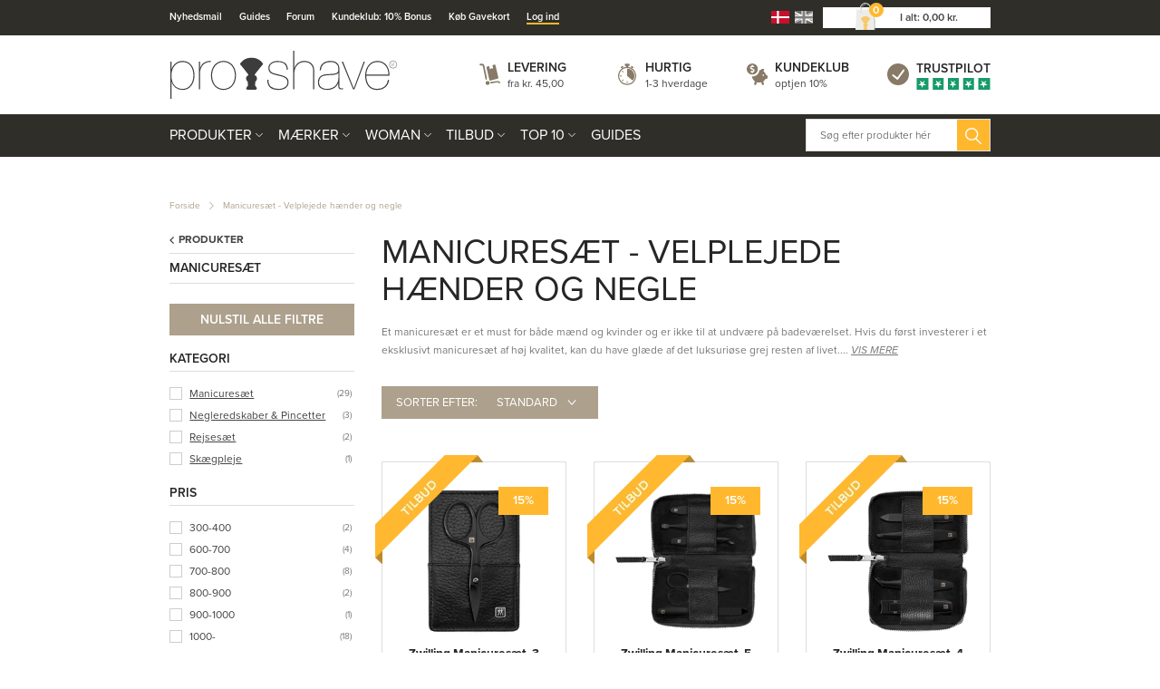

--- FILE ---
content_type: text/html; charset=utf-8
request_url: https://www.proshave.dk/manicuresaet-velplejede-haender-og-negle.aspx
body_size: 55912
content:
<!DOCTYPE html>
<html lang="da-DK">
<head>
    
    <title>Manicures&#230;t | Find det rette s&#230;t til pleje af dine negle</title>





<meta http-equiv="Content-Type" content="text/html; charset=utf-8">
<meta http-equiv="x-ua-compatible" content="IE=edge">
<meta id="viewport" name="viewport" content="width=device-width" />
<meta name="SKYPE_TOOLBAR" content="SKYPE_TOOLBAR_PARSER_COMPATIBLE">
<meta name="format-detection" content="telephone=no" />


            <meta property="og:title" content="Manicures&#230;t | Find det rette s&#230;t til pleje af dine negle" />

            <meta property="og:url" content="https://www.proshave.dk/manicuresaet-velplejede-haender-og-negle.aspx" />


            <meta property="og:type" content="website" />


            <meta property="og:description" content="Leder du efter et manicures&#230;t i top kvalitet? - Hos Proshave finder du l&#230;kre manicures&#230;t til at pleje dine h&#230;nder!" />




    <meta name="description" content="Leder du efter et manicures&#230;t i top kvalitet? - Hos Proshave finder du l&#230;kre manicures&#230;t til at pleje dine h&#230;nder!" />
    <meta name="keywords" content="Manicures&#230;t, neglepleje, negleklipper, neglesaks" />



    <link rel="canonical" href="https://www.proshave.dk/manicuresaet-velplejede-haender-og-negle.aspx" />



    <link rel="apple-touch-icon" sizes="180x180" href="https://cdn.fotoagent.dk/accumolo/production/themes/proshave.dk_2019/favicons/apple-touch-icon-180x180.png?v=638821254145907045?v=" />
    <link rel="icon" sizes="192x192" href="https://cdn.fotoagent.dk/accumolo/production/themes/proshave.dk_2019/favicons/favicon-192x192.png?v=638821336181131936?v=" />
    <link rel="icon" sizes="196x196" href="https://cdn.fotoagent.dk/accumolo/production/themes/proshave.dk_2019/favicons/favicon-196x196.png?v=638820483884652827?v=" />
    <link rel="icon" sizes="32x32" href="https://cdn.fotoagent.dk/accumolo/production/themes/proshave.dk_2019/favicons/favicon-32x32.png?v=638515513210000000?v=" />





                <script type="application/ld+json">
                    {"@context":"https://schema.org","@type":"BreadcrumbList","numberOfItems":"2","itemListElement":[{"@type":"ListItem","position":"1","item":{"@id":"/","name":"Forside"}},{"@type":"ListItem","position":"2","item":{"@id":"/manicuresaet-velplejede-haender-og-negle.aspx","name":"Manicuresæt - Velplejede hænder og negle"}}]}
                </script>
                <script type="application/ld+json">
                    {"@context":"https://schema.org","@type":"ItemList","numberOfItems":"35","itemListElement":[{"@type":"ListItem","position":"1","url":"https://www.proshave.dk/zwilling-manicuresaet-3-dele-sort-sort-laeder"},{"@type":"ListItem","position":"2","url":"https://www.proshave.dk/zwilling-manicuresaet-5-dele-sort-sort-laeder"},{"@type":"ListItem","position":"3","url":"https://www.proshave.dk/zwilling-manicuresaet-4-dele-sort-sort-laeder"},{"@type":"ListItem","position":"4","url":"https://www.proshave.dk/zwilling-manicuresaet-3-dele-guld-off-white-laeder"},{"@type":"ListItem","position":"5","url":"https://www.proshave.dk/zwilling-manicuresaet-5-dele-guld-off-white-laeder"},{"@type":"ListItem","position":"6","url":"https://www.proshave.dk/muhle-manicuresaet-laeder.aspx"},{"@type":"ListItem","position":"7","url":"https://www.proshave.dk/zwilling-manicuresaet-3-dele-sort-laeder.aspx"},{"@type":"ListItem","position":"8","url":"https://www.proshave.dk/zwilling-luksus-manicuresaet-8-dele-sort-laeder.aspx"},{"@type":"ListItem","position":"9","url":"https://www.proshave.dk/zwilling-manicuresaet-3-dele-guld-sort-laeder.aspx"},{"@type":"ListItem","position":"10","url":"https://www.proshave.dk/zwilling-manicuresaet-5-dele-klik-luk-etui-sort-laeder.aspx"},{"@type":"ListItem","position":"11","url":"https://www.proshave.dk/zwilling-manicuresaet-3-dele-klik-luk-etui-sort-laeder.aspx"},{"@type":"ListItem","position":"12","url":"https://www.proshave.dk/zwilling-manicuresaet-6-dele-sort-laeder"},{"@type":"ListItem","position":"13","url":"https://www.proshave.dk/dovo-saet-med-skraber-naesehaarssaks-barberblade-og-skaegkam-til-skaeg.aspx"},{"@type":"ListItem","position":"14","url":"https://www.proshave.dk/plisson-manicuresaet-3-dele-sort-laeder.aspx"},{"@type":"ListItem","position":"15","url":"https://www.proshave.dk/dovo-skaeg-grooming-saet-med-6-dele-sort-laeder.aspx"},{"@type":"ListItem","position":"16","url":"https://www.proshave.dk/dovo-grooming-saet-med-klipette-og-negleklipper-sort-laeder.aspx"},{"@type":"ListItem","position":"17","url":"https://www.proshave.dk/dovo-skaeg-grooming-saet-med-2-dele-sort-laeder.aspx"},{"@type":"ListItem","position":"18","url":"https://www.proshave.dk/dovo-manicuresaet-med-3-dele-sort-laeder.aspx"},{"@type":"ListItem","position":"19","url":"https://www.proshave.dk/dovo-grooming-saet-med-4-dele-sort-laeder.aspx"},{"@type":"ListItem","position":"20","url":"https://www.proshave.dk/dovo-manicuresaet-med-4-dele-sort-laeder.aspx"},{"@type":"ListItem","position":"21","url":"https://www.proshave.dk/truefitt-hill-lille-manicuresaet-4-dele-black.aspx"},{"@type":"ListItem","position":"22","url":"https://www.proshave.dk/truefitt-hill-lille-manicuresaet-4-dele-tan.aspx"},{"@type":"ListItem","position":"23","url":"https://www.proshave.dk/truefitt-hill-medium-manicuresaet-5-dele-black.aspx"},{"@type":"ListItem","position":"24","url":"https://www.proshave.dk/truefitt-hill-medium-manicuresaet-5-dele-tan.aspx"},{"@type":"ListItem","position":"25","url":"https://www.proshave.dk/truefitt-hill-manicuresaet-5-dele-faux-croc-black-red"},{"@type":"ListItem","position":"26","url":"https://www.proshave.dk/truefitt-hill-large-manicuresaet-6-dele-black.aspx"},{"@type":"ListItem","position":"27","url":"https://www.proshave.dk/truefitt-hill-large-manicuresaet-6-dele-tan.aspx"},{"@type":"ListItem","position":"28","url":"https://www.proshave.dk/taylor-of-old-bond-street-manicure-saet-tan.aspx"},{"@type":"ListItem","position":"29","url":"https://www.proshave.dk/taylor-of-old-bond-street-luksus-manicure-saet-sort.aspx"},{"@type":"ListItem","position":"30","url":"https://www.proshave.dk/zwilling-manicuresaet-4-dele-graabrun-laeder.aspx"},{"@type":"ListItem","position":"31","url":"https://www.proshave.dk/zwilling-manicuresaet-5-dele-sort-laeder"},{"@type":"ListItem","position":"32","url":"https://www.proshave.dk/taylor-of-old-bond-street-manicure-saet-sort.aspx"},{"@type":"ListItem","position":"33","url":"https://www.proshave.dk/taylor-of-old-bond-street-luksus-manicure-saet-brun.aspx"},{"@type":"ListItem","position":"34","url":"https://www.proshave.dk/taylor-of-old-bond-street-manicure-saet-negleklipper-neglefil.aspx"},{"@type":"ListItem","position":"35","url":"https://www.proshave.dk/rockwell-manicuresaet-5-dele-rustfrit-staal.aspx"}]}
                </script>







<link href="https://cdn.fotoagent.dk/accumolo/production/themes/proshave.dk_2019/desktop.min.css?v=8DD5AF6A600BF80" rel="stylesheet" type="text/css" />


    <link href="https://cdn.fotoagent.dk/custom_design_module/10621/desktop.min.css" rel="stylesheet" type="text/css" />









<link rel="stylesheet" href="https://use.typekit.net/jug2dmi.css">


<meta name="google-site-verification" content="uH3NcNpqUPW68sQAgQ4Dm_6utB-tuwl5MnJWt1nSUes" />

<!-- Elfsight Announcement Bar | Outlet -->
<script src="https://elfsightcdn.com/platform.js" async></script>
<div class="elfsight-app-35542c93-1189-467b-a6bf-4a029cdec5e0" data-elfsight-app-lazy></div>



<script type="text/javascript">
    var isMobile = false;
    var isLoggedIn = false;
    var isUseEnhancedGTMData = true;
    var loggedInUserInfo = {};
    
    var isCheckoutPage = false;
    var useFloatLabel = false;
    var marketingCookieConsentApproved = true;
    var statisticCookieConsentApproved = true;
    var functionalCookieConsentApproved = true;
    
    window.lazySizesConfig = window.lazySizesConfig || {};
    window.lazySizesConfig.expand = 500;
    window.lazySizesConfig.expFactor = 2;
    window.lazySizesConfig.hFac = 0.8;

</script>













    <script type="text/javascript">
            var containsGAMainKey = false;
    var containsGASecondaryKey = false;

    </script>






<script>  window.dataLayer = window.dataLayer || [];  dataLayer.push({"category":{"categoryName":"Manicuresæt - Velplejede hænder og negle","numberOfProducts":35},"event":"CategoryView","ecommerce":{"impressions":[{"name":"Zwilling Manicuresæt, 3 dele, Sort, Sort Læder","id":"19408959","variant":"19408959","price":"680.00","brand":"Zwilling","category":"Produkter/Manicuresæt - Velplejede hænder og negle","list":"Manicuresæt - Velplejede hænder og negle","position":1},{"name":"Zwilling Manicuresæt, 5 dele, Sort, Sort Læder","id":"19408957","variant":"19408957","price":"1275.00","brand":"Zwilling","category":"Produkter/Manicuresæt - Velplejede hænder og negle","list":"Manicuresæt - Velplejede hænder og negle","position":2},{"name":"Zwilling Manicuresæt, 4 dele, Sort, Sort Læder","id":"19408958","variant":"19408958","price":"1020.00","brand":"Zwilling","category":"Produkter/Manicuresæt - Velplejede hænder og negle","list":"Manicuresæt - Velplejede hænder og negle","position":3},{"name":"Zwilling Manicuresæt, 3 dele, Guld, Off-White Læder","id":"19408955","variant":"19408955","price":"765.00","brand":"Zwilling","category":"Produkter/Manicuresæt - Velplejede hænder og negle","list":"Manicuresæt - Velplejede hænder og negle","position":4},{"name":"Zwilling Manicuresæt, 5 dele, Guld, Off-White Læder","id":"19408956","variant":"19408956","price":"1445.00","brand":"Zwilling","category":"Produkter/Manicuresæt - Velplejede hænder og negle","list":"Manicuresæt - Velplejede hænder og negle","position":5},{"name":"Mühle Manicuresæt, Læder","id":"9957544","variant":"9957544","price":"1240.00","brand":"Mühle Shaving","category":"Produkter/Manicuresæt - Velplejede hænder og negle","list":"Manicuresæt - Velplejede hænder og negle","position":6},{"name":"Zwilling Manicuresæt, 3 dele, Klik-luk Etui, Sort Læder","id":"16204995","variant":"16204995","price":"722.50","brand":"Zwilling","category":"Produkter/Manicuresæt - Velplejede hænder og negle","list":"Manicuresæt - Velplejede hænder og negle","position":7},{"name":"Zwilling Luksus Manicuresæt, 8 dele, Sort Læder","id":"16543995","variant":"16543995","price":"2380.00","brand":"Zwilling","category":"Produkter/Manicuresæt - Velplejede hænder og negle","list":"Manicuresæt - Velplejede hænder og negle","position":8},{"name":"Zwilling Manicuresæt, 3 dele, Guld, Sort Læder","id":"16729265","variant":"16729265","price":"765.00","brand":"Zwilling","category":"Produkter/Manicuresæt - Velplejede hænder og negle","list":"Manicuresæt - Velplejede hænder og negle","position":9},{"name":"Zwilling Manicuresæt, 5 dele, Klik-luk Etui, Sort Læder","id":"19727514","variant":"19727514","price":"1360.00","brand":"Zwilling","category":"Produkter/Manicuresæt - Velplejede hænder og negle","list":"Manicuresæt - Velplejede hænder og negle","position":10},{"name":"Zwilling Manicuresæt, 3 dele, Klik-luk Etui, Sort Læder","id":"19727521","variant":"19727521","price":"722.50","brand":"Zwilling","category":"Produkter/Manicuresæt - Velplejede hænder og negle","list":"Manicuresæt - Velplejede hænder og negle","position":11},{"name":"Zwilling Manicuresæt, 6 dele, Sort Læder","id":"19727522","variant":"19727522","price":"1445.00","brand":"Zwilling","category":"Produkter/Manicuresæt - Velplejede hænder og negle","list":"Manicuresæt - Velplejede hænder og negle","position":12},{"name":"Dovo Sæt med Skraber, Næsehårssaks, Barberblade og Skægkam","id":"6867793","variant":"6867793","price":"1299.00","brand":"Dovo Solingen","category":"Produkter/Manicuresæt - Velplejede hænder og negle","list":"Manicuresæt - Velplejede hænder og negle","position":13},{"name":"Plisson Manicuresæt, 3 dele, Sort Læder","id":"18049250","variant":"18049250","price":"626.25","brand":"Plisson 1808","category":"Produkter/Manicuresæt - Velplejede hænder og negle","list":"Manicuresæt - Velplejede hænder og negle","position":14},{"name":"Dovo Skæg- & Grooming Sæt med 6 dele, Sort læder","id":"18454243","variant":"18454243","price":"2095.00","brand":"Dovo Solingen","category":"Produkter/Manicuresæt - Velplejede hænder og negle","list":"Manicuresæt - Velplejede hænder og negle","position":15},{"name":"Dovo Grooming Sæt med Klipette & Negleklipper, Sort læder","id":"18454244","variant":"18454244","price":"795.00","brand":"Dovo Solingen","category":"Produkter/Manicuresæt - Velplejede hænder og negle","list":"Manicuresæt - Velplejede hænder og negle","position":16},{"name":"Dovo Skæg- & Grooming Sæt med 2 dele, Sort læder","id":"18454245","variant":"18454245","price":"950.00","brand":"Dovo Solingen","category":"Produkter/Manicuresæt - Velplejede hænder og negle","list":"Manicuresæt - Velplejede hænder og negle","position":17},{"name":"Dovo Manicuresæt med 3 dele, Sort læder","id":"18454246","variant":"18454246","price":"795.00","brand":"Dovo Solingen","category":"Produkter/Manicuresæt - Velplejede hænder og negle","list":"Manicuresæt - Velplejede hænder og negle","position":18},{"name":"Dovo Grooming Sæt med 4 dele, Sort læder","id":"18454247","variant":"18454247","price":"1125.00","brand":"Dovo Solingen","category":"Produkter/Manicuresæt - Velplejede hænder og negle","list":"Manicuresæt - Velplejede hænder og negle","position":19},{"name":"Dovo Manicuresæt med 4 dele, Sort læder","id":"18454248","variant":"18454248","price":"1125.00","brand":"Dovo Solingen","category":"Produkter/Manicuresæt - Velplejede hænder og negle","list":"Manicuresæt - Velplejede hænder og negle","position":20},{"name":"Truefitt & Hill Lille Manicuresæt, 4 dele, Sort","id":"12161178","variant":"12161178","price":"636.00","brand":"Truefitt & Hill","category":"Produkter/Manicuresæt - Velplejede hænder og negle","list":"Manicuresæt - Velplejede hænder og negle","position":21},{"name":"Truefitt & Hill Lille Manicuresæt, 4 dele, Brun","id":"12161179","variant":"12161179","price":"636.00","brand":"Truefitt & Hill","category":"Produkter/Manicuresæt - Velplejede hænder og negle","list":"Manicuresæt - Velplejede hænder og negle","position":22},{"name":"Truefitt & Hill Medium Manicuresæt, 5 dele, Sort","id":"12161176","variant":"12161176","price":"772.00","brand":"Truefitt & Hill","category":"Produkter/Manicuresæt - Velplejede hænder og negle","list":"Manicuresæt - Velplejede hænder og negle","position":23},{"name":"Truefitt & Hill Medium Manicuresæt, 5 dele, Brun","id":"12161177","variant":"12161177","price":"772.00","brand":"Truefitt & Hill","category":"Produkter/Manicuresæt - Velplejede hænder og negle","list":"Manicuresæt - Velplejede hænder og negle","position":24},{"name":"Truefitt & Hill Manicuresæt, 5 dele, Faux Croc, Black & Red","id":"19916133","variant":"19916133","price":"1196.00","brand":"Truefitt & Hill","category":"Produkter/Manicuresæt - Velplejede hænder og negle","list":"Manicuresæt - Velplejede hænder og negle","position":25},{"name":"Truefitt & Hill Large Manicuresæt, 6 dele, Sort","id":"12161174","variant":"12161174","price":"1196.00","brand":"Truefitt & Hill","category":"Produkter/Manicuresæt - Velplejede hænder og negle","list":"Manicuresæt - Velplejede hænder og negle","position":26},{"name":"Truefitt & Hill Large Manicuresæt, 6 dele, Brun","id":"12161175","variant":"12161175","price":"1196.00","brand":"Truefitt & Hill","category":"Produkter/Manicuresæt - Velplejede hænder og negle","list":"Manicuresæt - Velplejede hænder og negle","position":27},{"name":"Taylor Of Old Bond Street Manicure Sæt, Tan","id":"6157580","variant":"6157580","price":"845.00","brand":"Taylor Of Old Bond Street","category":"Produkter/Manicuresæt - Velplejede hænder og negle","list":"Manicuresæt - Velplejede hænder og negle","position":28},{"name":"Taylor Of Old Bond Street Luksus Manicure Sæt, Sort","id":"6157583","variant":"6157583","price":"1695.00","brand":"Taylor Of Old Bond Street","category":"Produkter/Manicuresæt - Velplejede hænder og negle","list":"Manicuresæt - Velplejede hænder og negle","position":29},{"name":"Zwilling Manicuresæt, 4 dele, Klik-luk Etui, Gråbrun Læder","id":"16543998","variant":"16543998","price":"1062.50","brand":"Zwilling","category":"Produkter/Manicuresæt - Velplejede hænder og negle","list":"Manicuresæt - Velplejede hænder og negle","position":30}]},"vatDisplay":"With VAT","pageType":"ProductList","marketingCookieConsentApproved":true,"statisticCookieConsentApproved":true});</script><!-- Google Tag Manager -->
<script>!function(){"use strict";function e(e,t,o){return void 0===t&&(t=""),"cookie"===e?function(e){for(var t=0,o=document.cookie.split(";");t<o.length;t++){var r=o[t].split("=");if(r[0].trim()===e)return r[1]}}(t):"localStorage"===e?(r=t,localStorage.getItem(r)):"jsVariable"===e?window[t]:"cssSelector"===e?(n=t,i=o,a=document.querySelector(n),i?null==a?void 0:a.getAttribute(i):null==a?void 0:a.textContent):void console.warn("invalid uid source",e);var r,n,i,a}!function(t,o,r,n,i,a,c,l,s,u){var d,v,E,I;try{v=l&&(E=navigator.userAgent,(I=/Version\/([0-9\._]+)(.*Mobile)?.*Safari.*/.exec(E))&&parseFloat(I[1])>=16.4)?e(l,"_mcb_id",""):void 0}catch(e){console.error(e)}var g=t;g[n]=g[n]||[],g[n].push({"gtm.start":(new Date).getTime(),event:"gtm.js"});var m=o.getElementsByTagName(r)[0],T=v?"&bi="+encodeURIComponent(v):"",_=o.createElement(r),f=v?"kp"+c:c;_.async=!0,_.src="https://gtm.proshave.dk/"+f+".js?id=GTM-WCNXPV9"+T,null===(d=m.parentNode)||void 0===d||d.insertBefore(_,m)}(window,document,"script","dataLayer",0,0,"bubtndqg","cookie")}();</script>
<!-- End Google Tag Manager -->
</head>
<body class="" onpageshow="mcb.bfcache.onPageShow(event)">
    <!-- Google Tag Manager (noscript) -->
<noscript>
    <iframe src="https://gtm.proshave.dk/ns.html?id=GTM-WCNXPV9" height="0" width="0" style="display:none;visibility:hidden"></iframe>
</noscript>
<!-- End Google Tag Manager (noscript) -->

    

<a class="dummy-viewpoint-checker" style="height:0;width:0">
        <span class="hidden-md"></span>
        <span class="hidden-lg"></span>
        <span class="hidden-xl"></span>
</a>


    <script>
        window.viewPoint = Array.prototype.slice.call(document.querySelectorAll('.dummy-viewpoint-checker span')).filter(function (item) { return !item.offsetWidth && !item.offsetHeight && !item.getClientRects().length; })[0].className.replace("hidden-", "").toUpperCase();
        window.dataLayer[0].viewPoint = window.viewPoint;
        window.dataLayer[0].layoutGuid = '44020';
    </script>
    
    

    
    


    
    

    
    



<section class="section--bg section--top-login collapsed section--header" style="background-color: #E6E0D9"><div class="container"><div class="row"><div class="hidden-xs hidden-sm col-md-12 col-multi-block"><div class="col__inner">

<div class="login-links login-links--horizontal ">

        <div class="login-links__item login-links__new-account">
                <a href="/maccount/Register">Opret bruger</a>
        </div>
        <div class="login-links__item login-links__forgot-password">
                <a href="/maccount/forgotpassword">Glemt adgangskode?</a>
        </div>

</div>

<div id="login-264199" class="login login--horizontal"></div></div></div></div></div></section><section class="section--bg section--header" style="background-color: #302E28"><div class="container"><div class="row"><div class="hidden-xs hidden-sm col-md-8 section__menu-additional"><div class="col__inner"><nav class="menu menu--additional ">
        <div class="menu__group " data-menu-group-name="DK MVC Top-menu p&#229; desktop">
            <div class="menu__title">
                <a data-menu-path="Nyhedsmail" href="https://www.proshave.dk/msubscription/subscribe">Nyhedsmail</a>
            </div>
        </div>
        <div class="menu__group " data-menu-group-name="DK MVC Top-menu p&#229; desktop">
            <div class="menu__title">
                <a data-menu-path="Guides" href="https://www.proshave.dk/Guide-til-den-perfekte-barbering.aspx">Guides</a>
            </div>
        </div>
        <div class="menu__group " data-menu-group-name="DK MVC Top-menu p&#229; desktop">
            <div class="menu__title">
                <a data-menu-path="Forum" href="https://forum.proshave.dk/forum/">Forum</a>
            </div>
        </div>
        <div class="menu__group " data-menu-group-name="DK MVC Top-menu p&#229; desktop">
            <div class="menu__title">
                <a data-menu-path="Kundeklub: 10% Bonus" href="https://www.proshave.dk/maccount/Register">Kundeklub: 10% Bonus</a>
            </div>
        </div>
        <div class="menu__group " data-menu-group-name="DK MVC Top-menu p&#229; desktop">
            <div class="menu__title">
                <a data-menu-path="K&#248;b Gavekort" href="https://www.proshave.dk/digitalt-gavekort.aspx">Køb Gavekort</a>
            </div>
        </div>
        <div class="menu__group " data-menu-group-name="DK MVC Top-menu p&#229; desktop">
            <div class="menu__title">
                <a data-menu-path="Log ind" href="https://www.proshave.dk/login/">Log ind</a>
            </div>
        </div>
    </nav>
</div></div><div class="hidden-xs hidden-sm col-md-4 col-multi-block"><div class="col__inner">


    <div class="language-menu language-menu--gridview ">
        <span class="language-menu__label"></span>

            <ul class="language-menu__options">
                <li class="lang-item lang-item--da lang-item--1 lang-item--active">
                    <a title="Dansk"><i></i></a>
                </li>
                    <li class="lang-item lang-item--en lang-item--2">
                        <a href="//www.proshave.com" title="English"><i></i></a>
                    </li>
            </ul>

    </div>


<div id="dropdowncart-264194" class="cart cart--dropdown cart--action-btn-as-icon"></div></div></div></div></div></section><section class="section--top section--header"><div class="container"><div class="row"><div class="hidden-xs hidden-sm col-md-4 col-lg-4"><div class="col__inner">
<div class="logo ">
    <a href="/"></a>
</div>
</div></div><div class="hidden-xs hidden-sm col-md-8 col-lg-8 col--center-vetical"><div class="col__inner">


<div class="box-list">

<div class="selling--image-text selling--image-text-layout-img-left"><div class="row "><div class="col-6 col-md-3"><div class="col__inner"><div class="selling-item selling-item-levering"><div class="selling-icon"><a href="/modals/article.aspx?id=238844" target="_modal"></a></div><div class="selling-text"><div class="selling-title"><a href="/modals/article.aspx?id=238844" target="_modal">Levering</a></div><div class="selling-content"><a href="/modals/article.aspx?id=238844" target="_modal">fra kr. 45,00</a></div></div></div></div></div><div class="col-6 col-md-3"><div class="col__inner"><div class="selling-item selling-item-hurtig"><div class="selling-icon"><a href="/modals/article.aspx?id=238845" target="_modal"></a></div><div class="selling-text"><div class="selling-title"><a href="/modals/article.aspx?id=238845" target="_modal">Hurtig</a></div><div class="selling-content"><a href="/modals/article.aspx?id=238845" target="_modal">1-3 hverdage</a></div></div></div></div></div><div class="col-6 col-md-3"><div class="col__inner"><div class="selling-item selling-item-fragtfrit"><div class="selling-icon"><a href="/modals/article.aspx?id=238846" target="_modal"></a></div><div class="selling-text"><div class="selling-title"><a href="/maccount/Register">Kundeklub</a></div><div class="selling-content"><a href="/maccount/Register">optjen 10%</a></div></div></div></div></div><div class="col-6 col-md-3"><div class="col__inner"><div class="selling-item selling-item-trustpilot"><div class="selling-icon"><a href="https://dk.trustpilot.com/review/www.proshave.dk" target="_blank"></a></div><div class="selling-text"><div class="selling-title"><a href="https://dk.trustpilot.com/review/www.proshave.dk" target="_blank">Trustpilot</a></div><div class="selling-content"><a href="https://dk.trustpilot.com/review/www.proshave.dk" target="_blank"></a></div></div></div></div></div></div></div></div>

</div></div></div></div></section><section class="section--bg section--main-navigation section--stickable section--header" style="background-color: #302E28"><div class="container"><div class="row"><div class="hidden-xs hidden-sm col-md-9 col-lg-9 col-xl-9"><div class="col__inner"><nav class="menu menu--main menu--dropdown ">
        <div class="menu__group menu__group--children menu__group--has-right-box" data-menu-group-name="DK MVC menu p&#229; desktop og mobil">
            <div class="menu__title">
                <a data-menu-path="Produkter" href="https://www.proshave.dk/produkter.aspx">Produkter</a>
            </div>
    <div class="menu__subitems menu__subitems--level-0 menu__subitems--expand">
        <ul>
                <li class="menu__item menu__item--children">
                        <a data-menu-path="Produkter^^" class="menu__subitems-title menu__subitems-title--level-1"></a>
                        <div class="menu__subitems menu__subitems--level-1 ">
        <ul>
                <li class="menu__item ">
                        <a data-menu-path="Produkter^^^^Aftershave" class="menu__subitems-title menu__subitems-title--level-2" href="https://www.proshave.dk/aftershave.aspx" data-img="https://www.fotoagent.dk/single_picture/10621/158/medium/Aftershave_Dropdo_n.jpg" data-img-ratio="133.125%" onmouseover="mcb.menu.hoverImageSubMenu(this)" onmouseout="mcb.menu.unhoverImageSubMenu()">Aftershave</a>
                                    </li>
                <li class="menu__item ">
                        <a data-menu-path="Produkter^^^^Ansigtspleje" class="menu__subitems-title menu__subitems-title--level-2" href="https://www.proshave.dk/Ansigtspleje.aspx" data-img="https://www.fotoagent.dk/single_picture/10621/158/medium/Ansigtspleje.jpg" data-img-ratio="133.125%" onmouseover="mcb.menu.hoverImageSubMenu(this)" onmouseout="mcb.menu.unhoverImageSubMenu()">Ansigtspleje</a>
                                    </li>
                <li class="menu__item ">
                        <a data-menu-path="Produkter^^^^Barberblade" class="menu__subitems-title menu__subitems-title--level-2" href="https://www.proshave.dk/barberblade.aspx" data-img="https://www.fotoagent.dk/single_picture/10621/158/medium/Barberblade_Dropdown.jpg" data-img-ratio="133.125%" onmouseover="mcb.menu.hoverImageSubMenu(this)" onmouseout="mcb.menu.unhoverImageSubMenu()">Barberblade</a>
                                    </li>
                <li class="menu__item ">
                        <a data-menu-path="Produkter^^^^Barbercreme" class="menu__subitems-title menu__subitems-title--level-2" href="https://www.proshave.dk/barbercreme.aspx" data-img="https://www.fotoagent.dk/single_picture/10621/158/medium/til_barbering_Dropdo_n(1).jpg" data-img-ratio="133.125%" onmouseover="mcb.menu.hoverImageSubMenu(this)" onmouseout="mcb.menu.unhoverImageSubMenu()">Barbercreme</a>
                                    </li>
                <li class="menu__item ">
                        <a data-menu-path="Produkter^^^^Barbergel" class="menu__subitems-title menu__subitems-title--level-2" href="https://www.proshave.dk/barbergel.aspx" data-img="https://www.fotoagent.dk/single_picture/10621/158/medium/Barbergel_(1).jpg" data-img-ratio="133.125%" onmouseover="mcb.menu.hoverImageSubMenu(this)" onmouseout="mcb.menu.unhoverImageSubMenu()">Barbergel</a>
                                    </li>
                <li class="menu__item ">
                        <a data-menu-path="Produkter^^^^Barbering" class="menu__subitems-title menu__subitems-title--level-2" href="https://www.proshave.dk/barbering.aspx" data-img="https://www.fotoagent.dk/single_picture/10621/158/medium/R_89.jpg" data-img-ratio="133.125%" onmouseover="mcb.menu.hoverImageSubMenu(this)" onmouseout="mcb.menu.unhoverImageSubMenu()">Barbering</a>
                                    </li>
                <li class="menu__item ">
                        <a data-menu-path="Produkter^^^^Barberkniv" class="menu__subitems-title menu__subitems-title--level-2" href="https://www.proshave.dk/barberkniv.aspx" data-img="https://www.fotoagent.dk/single_picture/10621/158/medium/Barberkniv.jpg" data-img-ratio="133.125%" onmouseover="mcb.menu.hoverImageSubMenu(this)" onmouseout="mcb.menu.unhoverImageSubMenu()">Barberkniv</a>
                                    </li>
                <li class="menu__item ">
                        <a data-menu-path="Produkter^^^^Barberkost" class="menu__subitems-title menu__subitems-title--level-2" href="https://www.proshave.dk/Barberkost.aspx" data-img="https://www.fotoagent.dk/single_picture/10621/158/medium/Barberkost__Dropdo_n.jpg" data-img-ratio="133.125%" onmouseover="mcb.menu.hoverImageSubMenu(this)" onmouseout="mcb.menu.unhoverImageSubMenu()">Barberkost</a>
                                    </li>
                <li class="menu__item ">
                        <a data-menu-path="Produkter^^^^Barberolie" class="menu__subitems-title menu__subitems-title--level-2" href="https://www.proshave.dk/barberolie.aspx" data-img="https://www.fotoagent.dk/single_picture/10621/158/medium/Barberolie_(1)_(2).jpg" data-img-ratio="133.125%" onmouseover="mcb.menu.hoverImageSubMenu(this)" onmouseout="mcb.menu.unhoverImageSubMenu()">Barberolie</a>
                                    </li>
                <li class="menu__item ">
                        <a data-menu-path="Produkter^^^^Barbermaskine" class="menu__subitems-title menu__subitems-title--level-2" href="https://www.proshave.dk/barbermaskine.aspx" data-img="https://www.fotoagent.dk/single_picture/10621/158/medium/Vanish.jpg" data-img-ratio="133.125%" onmouseover="mcb.menu.hoverImageSubMenu(this)" onmouseout="mcb.menu.unhoverImageSubMenu()">Barbermaskine</a>
                                    </li>
                <li class="menu__item ">
                        <a data-menu-path="Produkter^^^^Barberskraber" class="menu__subitems-title menu__subitems-title--level-2" href="https://www.proshave.dk/skraber.aspx" data-img="https://www.fotoagent.dk/single_picture/10621/158/medium/Skraber(2).jpg" data-img-ratio="133.125%" onmouseover="mcb.menu.hoverImageSubMenu(this)" onmouseout="mcb.menu.unhoverImageSubMenu()">Barberskraber</a>
                                    </li>
                <li class="menu__item ">
                        <a data-menu-path="Produkter^^^^Barberskum" class="menu__subitems-title menu__subitems-title--level-2" href="https://www.proshave.dk/barberskum.aspx" data-img="https://www.fotoagent.dk/single_picture/10621/158/medium/Barberskum__Dropdo_n.jpg" data-img-ratio="133.125%" onmouseover="mcb.menu.hoverImageSubMenu(this)" onmouseout="mcb.menu.unhoverImageSubMenu()">Barberskum</a>
                                    </li>
                <li class="menu__item ">
                        <a data-menu-path="Produkter^^^^Barbers&#230;be" class="menu__subitems-title menu__subitems-title--level-2" href="https://www.proshave.dk/barbersaebe.aspx" data-img="https://www.fotoagent.dk/single_picture/10621/158/medium/Barbers&#195;&#166;be_Dropdown.jpg" data-img-ratio="133.125%" onmouseover="mcb.menu.hoverImageSubMenu(this)" onmouseout="mcb.menu.unhoverImageSubMenu()">Barbersæbe</a>
                                    </li>
                <li class="menu__item ">
                        <a data-menu-path="Produkter^^^^Barbers&#230;t" class="menu__subitems-title menu__subitems-title--level-2" href="https://www.proshave.dk/barbersaet.aspx" data-img="https://www.fotoagent.dk/single_picture/10621/158/medium/Starts_t_Dropdo_n.jpg" data-img-ratio="133.125%" onmouseover="mcb.menu.hoverImageSubMenu(this)" onmouseout="mcb.menu.unhoverImageSubMenu()">Barbersæt</a>
                                    </li>
                <li class="menu__item ">
                        <a data-menu-path="Produkter^^^^Bolig &amp; Hushold" class="menu__subitems-title menu__subitems-title--level-2" href="https://www.proshave.dk/bolig-og-hushold.aspx" data-img="https://www.fotoagent.dk/single_picture/10621/158/medium/Bolig.jpg" data-img-ratio="133.125%" onmouseover="mcb.menu.hoverImageSubMenu(this)" onmouseout="mcb.menu.unhoverImageSubMenu()">Bolig & Hushold</a>
                                    </li>
                <li class="menu__item ">
                        <a data-menu-path="Produkter^^^^Deodorant" class="menu__subitems-title menu__subitems-title--level-2" href="https://www.proshave.dk/deodorant.aspx" data-img="https://www.fotoagent.dk/single_picture/10621/158/medium/Deodorant.jpg" data-img-ratio="133.125%" onmouseover="mcb.menu.hoverImageSubMenu(this)" onmouseout="mcb.menu.unhoverImageSubMenu()">Deodorant</a>
                                    </li>
                <li class="menu__item ">
                        <a data-menu-path="Produkter^^^^Fodpleje" class="menu__subitems-title menu__subitems-title--level-2" href="https://www.proshave.dk/fodpleje.aspx" data-img="https://www.fotoagent.dk/single_picture/10621/158/medium/Fodpleje__Dropdo_n.jpg" data-img-ratio="133.125%" onmouseover="mcb.menu.hoverImageSubMenu(this)" onmouseout="mcb.menu.unhoverImageSubMenu()">Fodpleje</a>
                                    </li>
                <li class="menu__item ">
                        <a data-menu-path="Produkter^^^^Gavekort &#127873;" class="menu__subitems-title menu__subitems-title--level-2" href="https://www.proshave.dk/proshave-gavekort.aspx" data-img="https://www.fotoagent.dk/single_picture/10621/158/medium/Gavekort.jpg" data-img-ratio="133.125%" onmouseover="mcb.menu.hoverImageSubMenu(this)" onmouseout="mcb.menu.unhoverImageSubMenu()">Gavekort 🎁</a>
                                    </li>
                <li class="menu__item ">
                        <a data-menu-path="Produkter^^^^Hovedbarbering" class="menu__subitems-title menu__subitems-title--level-2" href="https://www.proshave.dk/barbering-af-hovedet.aspx" data-img="https://www.fotoagent.dk/single_picture/10621/158/medium/Hovedbarbering.jpg" data-img-ratio="133.125%" onmouseover="mcb.menu.hoverImageSubMenu(this)" onmouseout="mcb.menu.unhoverImageSubMenu()">Hovedbarbering</a>
                                    </li>
                <li class="menu__item ">
                        <a data-menu-path="Produkter^^^^H&#229;ndpleje" class="menu__subitems-title menu__subitems-title--level-2" href="https://www.proshave.dk/haandpleje.aspx" data-img="https://www.fotoagent.dk/single_picture/10621/158/medium/Ha__ndcreme__Dropdo_n.jpg" data-img-ratio="133.125%" onmouseover="mcb.menu.hoverImageSubMenu(this)" onmouseout="mcb.menu.unhoverImageSubMenu()">Håndpleje</a>
                                    </li>
                <li class="menu__item ">
                        <a data-menu-path="Produkter^^^^H&#229;rpleje" class="menu__subitems-title menu__subitems-title--level-2" href="https://www.proshave.dk/haarpleje.aspx" data-img="https://www.fotoagent.dk/single_picture/10621/158/medium/Shampoo(2).jpg" data-img-ratio="133.125%" onmouseover="mcb.menu.hoverImageSubMenu(this)" onmouseout="mcb.menu.unhoverImageSubMenu()">Hårpleje</a>
                                    </li>
                <li class="menu__item ">
                        <a data-menu-path="Produkter^^^^H&#229;rtonic" class="menu__subitems-title menu__subitems-title--level-2" href="https://www.proshave.dk/haartonic-og-haarvand.aspx" data-img="https://www.fotoagent.dk/single_picture/10621/158/medium/Ha__rtonic__Dropdo_n.jpg" data-img-ratio="133.125%" onmouseover="mcb.menu.hoverImageSubMenu(this)" onmouseout="mcb.menu.unhoverImageSubMenu()">Hårtonic</a>
                                    </li>
                <li class="menu__item ">
                        <a data-menu-path="Produkter^^^^H&#229;rvoks &amp; Styling" class="menu__subitems-title menu__subitems-title--level-2" href="https://www.proshave.dk/voks-og-styling.aspx" data-img="https://www.fotoagent.dk/single_picture/10621/158/medium/Voks___Styling.jpg" data-img-ratio="133.125%" onmouseover="mcb.menu.hoverImageSubMenu(this)" onmouseout="mcb.menu.unhoverImageSubMenu()">Hårvoks & Styling</a>
                                    </li>
                <li class="menu__item ">
                        <a data-menu-path="Produkter^^^^Intimbarbering" class="menu__subitems-title menu__subitems-title--level-2" href="https://www.proshave.dk/produkter-til-intimbarbering.aspx" data-img="https://www.fotoagent.dk/single_picture/10621/158/medium/Intimbarbering_Dropdo_n.jpg" data-img-ratio="133.125%" onmouseover="mcb.menu.hoverImageSubMenu(this)" onmouseout="mcb.menu.unhoverImageSubMenu()">Intimbarbering</a>
                                    </li>
                <li class="menu__item ">
                        <a data-menu-path="Produkter^^^^Kamme &amp; B&#248;rste" class="menu__subitems-title menu__subitems-title--level-2" href="https://www.proshave.dk/kamme-og-haarboerste.aspx" data-img="https://www.fotoagent.dk/single_picture/10621/158/medium/Kam_Dropdo_n.jpg" data-img-ratio="133.125%" onmouseover="mcb.menu.hoverImageSubMenu(this)" onmouseout="mcb.menu.unhoverImageSubMenu()">Kamme & Børste</a>
                                    </li>
                <li class="menu__item ">
                        <a data-menu-path="Produkter^^^^Kondomer" class="menu__subitems-title menu__subitems-title--level-2" href="https://www.proshave.dk/kondomer.aspx" data-img="https://www.fotoagent.dk/single_picture/10621/158/medium/Kondomer___Durex_Dropdo_n.jpg" data-img-ratio="133.125%" onmouseover="mcb.menu.hoverImageSubMenu(this)" onmouseout="mcb.menu.unhoverImageSubMenu()">Kondomer</a>
                                    </li>
                <li class="menu__item ">
                        <a data-menu-path="Produkter^^^^Kropspleje" class="menu__subitems-title menu__subitems-title--level-2" href="https://www.proshave.dk/Kropspleje.aspx" data-img="https://www.fotoagent.dk/single_picture/10621/158/medium/Kropspleje.jpg" data-img-ratio="133.125%" onmouseover="mcb.menu.hoverImageSubMenu(this)" onmouseout="mcb.menu.unhoverImageSubMenu()">Kropspleje</a>
                                    </li>
        </ul>
    </div>
                </li>
                <li class="menu__item menu__item--children">
                        <a data-menu-path="Produkter^^" class="menu__subitems-title menu__subitems-title--level-1"></a>
                        <div class="menu__subitems menu__subitems--level-1 ">
        <ul>
                <li class="menu__item ">
                        <a data-menu-path="Produkter^^^^K&#248;kkenknive" class="menu__subitems-title menu__subitems-title--level-2" href="https://www.proshave.dk/koekkenknive.aspx" data-img="https://www.fotoagent.dk/single_picture/10621/158/medium/Mandegrej_Dropdo_n_(1).jpg" data-img-ratio="133.125%" onmouseover="mcb.menu.hoverImageSubMenu(this)" onmouseout="mcb.menu.unhoverImageSubMenu()">Køkkenknive</a>
                                    </li>
                <li class="menu__item ">
                        <a data-menu-path="Produkter^^^^Mandegrej" class="menu__subitems-title menu__subitems-title--level-2" href="https://www.proshave.dk/mandegrej.aspx" data-img="" data-img-ratio="" onmouseover="mcb.menu.hoverImageSubMenu(this)" onmouseout="mcb.menu.unhoverImageSubMenu()">Mandegrej</a>
                                    </li>
                <li class="menu__item ">
                        <a data-menu-path="Produkter^^^^Manicures&#230;t" class="menu__subitems-title menu__subitems-title--level-2" href="https://www.proshave.dk/manicuresaet-velplejede-haender-og-negle.aspx" data-img="https://www.fotoagent.dk/single_picture/10621/158/medium/Manicuresaet_Fjern_etui_.jpg" data-img-ratio="133.125%" onmouseover="mcb.menu.hoverImageSubMenu(this)" onmouseout="mcb.menu.unhoverImageSubMenu()">Manicuresæt</a>
                                    </li>
                <li class="menu__item ">
                        <a data-menu-path="Produkter^^^^Negleredskaber &amp; Pincetter" class="menu__subitems-title menu__subitems-title--level-2" href="https://www.proshave.dk/negleredskaber.aspx" data-img="https://www.fotoagent.dk/single_picture/10621/158/medium/Fodpleje(4).jpg" data-img-ratio="133.125%" onmouseover="mcb.menu.hoverImageSubMenu(this)" onmouseout="mcb.menu.unhoverImageSubMenu()">Negleredskaber & Pincetter</a>
                                    </li>
                <li class="menu__item ">
                        <a data-menu-path="Produkter^^^^Parfume" class="menu__subitems-title menu__subitems-title--level-2" href="https://www.proshave.dk/parfumer-og-dufte-til-maend.aspx" data-img="https://www.fotoagent.dk/single_picture/10621/158/medium/Parfume_-_Maend.jpg" data-img-ratio="133.125%" onmouseover="mcb.menu.hoverImageSubMenu(this)" onmouseout="mcb.menu.unhoverImageSubMenu()">Parfume</a>
                                    </li>
                <li class="menu__item ">
                        <a data-menu-path="Produkter^^^^Preshave" class="menu__subitems-title menu__subitems-title--level-2" href="https://www.proshave.dk/preshave.aspx" data-img="https://www.fotoagent.dk/single_picture/10621/158/medium/Preshave.jpg" data-img-ratio="133.125%" onmouseover="mcb.menu.hoverImageSubMenu(this)" onmouseout="mcb.menu.unhoverImageSubMenu()">Preshave</a>
                                    </li>
                <li class="menu__item ">
                        <a data-menu-path="Produkter^^^^Produkts&#230;t &#127942;" class="menu__subitems-title menu__subitems-title--level-2" href="https://www.proshave.dk/produktsaet.aspx" data-img="https://www.fotoagent.dk/single_picture/10621/158/medium/Produktsaet.jpg" data-img-ratio="133.125%" onmouseover="mcb.menu.hoverImageSubMenu(this)" onmouseout="mcb.menu.unhoverImageSubMenu()">Produktsæt 🏆</a>
                                    </li>
                <li class="menu__item ">
                        <a data-menu-path="Produkter^^^^Rejses&#230;t" class="menu__subitems-title menu__subitems-title--level-2" href="https://www.proshave.dk/rejsesaet.aspx" data-img="https://www.fotoagent.dk/single_picture/10621/158/medium/Rejses_t_Dropdo_n.jpg" data-img-ratio="133.125%" onmouseover="mcb.menu.hoverImageSubMenu(this)" onmouseout="mcb.menu.unhoverImageSubMenu()">Rejsesæt</a>
                                    </li>
                <li class="menu__item ">
                        <a data-menu-path="Produkter^^^^Sakse" class="menu__subitems-title menu__subitems-title--level-2" href="https://www.proshave.dk/sakse.aspx" data-img="https://www.fotoagent.dk/single_picture/10621/158/medium/Sakse_Dropdown_(1)_(2).jpg" data-img-ratio="133.125%" onmouseover="mcb.menu.hoverImageSubMenu(this)" onmouseout="mcb.menu.unhoverImageSubMenu()">Sakse</a>
                                    </li>
                <li class="menu__item ">
                        <a data-menu-path="Produkter^^^^Samples" class="menu__subitems-title menu__subitems-title--level-2" href="https://www.proshave.dk/samples-vareproever-duftproever.aspx" data-img="https://www.fotoagent.dk/single_picture/10621/158/medium/Sample.jpg" data-img-ratio="133.125%" onmouseover="mcb.menu.hoverImageSubMenu(this)" onmouseout="mcb.menu.unhoverImageSubMenu()">Samples</a>
                                    </li>
                <li class="menu__item ">
                        <a data-menu-path="Produkter^^^^Selvbruner" class="menu__subitems-title menu__subitems-title--level-2" href="https://www.proshave.dk/selvbruner.aspx" data-img="https://www.fotoagent.dk/single_picture/10621/158/medium/Selvbruner.jpg" data-img-ratio="133.125%" onmouseover="mcb.menu.hoverImageSubMenu(this)" onmouseout="mcb.menu.unhoverImageSubMenu()">Selvbruner</a>
                                    </li>
                <li class="menu__item ">
                        <a data-menu-path="Produkter^^^^Shampoo &amp; Balsam" class="menu__subitems-title menu__subitems-title--level-2" href="https://www.proshave.dk/haarpleje.aspx" data-img="https://www.fotoagent.dk/single_picture/10621/158/medium/Shampoo_(1)_(2).jpg" data-img-ratio="133.125%" onmouseover="mcb.menu.hoverImageSubMenu(this)" onmouseout="mcb.menu.unhoverImageSubMenu()">Shampoo & Balsam</a>
                                    </li>
                <li class="menu__item ">
                        <a data-menu-path="Produkter^^^^Shavette" class="menu__subitems-title menu__subitems-title--level-2" href="https://www.proshave.dk/shavette.aspx" data-img="https://www.fotoagent.dk/single_picture/10621/158/medium/Shavette.jpg" data-img-ratio="133.125%" onmouseover="mcb.menu.hoverImageSubMenu(this)" onmouseout="mcb.menu.unhoverImageSubMenu()">Shavette</a>
                                    </li>
                <li class="menu__item ">
                        <a data-menu-path="Produkter^^^^Skraber" class="menu__subitems-title menu__subitems-title--level-2" href="https://www.proshave.dk/skraber.aspx" data-img="https://www.fotoagent.dk/single_picture/10621/158/medium/Skraber.jpg" data-img-ratio="133.125%" onmouseover="mcb.menu.hoverImageSubMenu(this)" onmouseout="mcb.menu.unhoverImageSubMenu()">Skraber</a>
                                    </li>
                <li class="menu__item ">
                        <a data-menu-path="Produkter^^^^Sk&#230;golie" class="menu__subitems-title menu__subitems-title--level-2" href="https://www.proshave.dk/skaegolie.aspx" data-img="https://www.fotoagent.dk/single_picture/10621/158/medium/Skaegolie.jpg" data-img-ratio="133.125%" onmouseover="mcb.menu.hoverImageSubMenu(this)" onmouseout="mcb.menu.unhoverImageSubMenu()">Skægolie</a>
                                    </li>
                <li class="menu__item ">
                        <a data-menu-path="Produkter^^^^Sk&#230;gpleje" class="menu__subitems-title menu__subitems-title--level-2" href="https://www.proshave.dk/skaegpleje-plej-dit-skaeg.aspx" data-img="https://www.fotoagent.dk/single_picture/10621/158/medium/Skaegpleje.jpg" data-img-ratio="133.125%" onmouseover="mcb.menu.hoverImageSubMenu(this)" onmouseout="mcb.menu.unhoverImageSubMenu()">Skægpleje</a>
                                    </li>
                <li class="menu__item ">
                        <a data-menu-path="Produkter^^^^Sk&#230;gshampoo" class="menu__subitems-title menu__subitems-title--level-2" href="https://www.proshave.dk/skaegshampoo.aspx" data-img="https://www.fotoagent.dk/single_picture/10621/158/medium/Skaegshampoo.jpg" data-img-ratio="133.125%" onmouseover="mcb.menu.hoverImageSubMenu(this)" onmouseout="mcb.menu.unhoverImageSubMenu()">Skægshampoo</a>
                                    </li>
                <li class="menu__item ">
                        <a data-menu-path="Produkter^^^^Sk&#230;gtrimmer" class="menu__subitems-title menu__subitems-title--level-2" href="https://www.proshave.dk/skaegtrimmer.aspx" data-img="https://www.fotoagent.dk/single_picture/10621/158/medium/Skaegtrimmer.jpg" data-img-ratio="133.125%" onmouseover="mcb.menu.hoverImageSubMenu(this)" onmouseout="mcb.menu.unhoverImageSubMenu()">Skægtrimmer</a>
                                    </li>
                <li class="menu__item ">
                        <a data-menu-path="Produkter^^^^Sk&#230;gvoks" class="menu__subitems-title menu__subitems-title--level-2" href="https://www.proshave.dk/skaegvoks-og-moustache-wax.aspx" data-img="https://www.fotoagent.dk/single_picture/10621/158/medium/Skaegvoks.jpg" data-img-ratio="133.125%" onmouseover="mcb.menu.hoverImageSubMenu(this)" onmouseout="mcb.menu.unhoverImageSubMenu()">Skægvoks</a>
                                    </li>
                <li class="menu__item ">
                        <a data-menu-path="Produkter^^^^Solcreme ☀️" class="menu__subitems-title menu__subitems-title--level-2" href="https://www.proshave.dk/solcreme.aspx" data-img="https://www.fotoagent.dk/single_picture/10621/158/medium/Solcreme_Dropdo_n.jpg" data-img-ratio="133.125%" onmouseover="mcb.menu.hoverImageSubMenu(this)" onmouseout="mcb.menu.unhoverImageSubMenu()">Solcreme ☀️</a>
                                    </li>
                <li class="menu__item ">
                        <a data-menu-path="Produkter^^^^Starts&#230;t &amp; Gaveideer" class="menu__subitems-title menu__subitems-title--level-2" href="https://www.proshave.dk/Startsaet.aspx" data-img="https://www.fotoagent.dk/single_picture/10621/158/medium/Starts__t__Dropdo_n.jpg" data-img-ratio="133.125%" onmouseover="mcb.menu.hoverImageSubMenu(this)" onmouseout="mcb.menu.unhoverImageSubMenu()">Startsæt & Gaveideer</a>
                                    </li>
                <li class="menu__item ">
                        <a data-menu-path="Produkter^^^^S&#230;be" class="menu__subitems-title menu__subitems-title--level-2" href="https://www.proshave.dk/saebe.aspx" data-img="https://www.fotoagent.dk/single_picture/10621/158/medium/Saebe.jpg" data-img-ratio="133.125%" onmouseover="mcb.menu.hoverImageSubMenu(this)" onmouseout="mcb.menu.unhoverImageSubMenu()">Sæbe</a>
                                    </li>
                <li class="menu__item ">
                        <a data-menu-path="Produkter^^^^Talkum" class="menu__subitems-title menu__subitems-title--level-2" href="https://www.proshave.dk/talkum.aspx" data-img="https://www.fotoagent.dk/single_picture/10621/158/medium/Talc.jpg" data-img-ratio="133.125%" onmouseover="mcb.menu.hoverImageSubMenu(this)" onmouseout="mcb.menu.unhoverImageSubMenu()">Talkum</a>
                                    </li>
                <li class="menu__item ">
                        <a data-menu-path="Produkter^^^^Tandpleje" class="menu__subitems-title menu__subitems-title--level-2" href="https://www.proshave.dk/tandpleje.aspx" data-img="https://www.fotoagent.dk/single_picture/10621/158/medium/Tandpasta.jpg" data-img-ratio="133.125%" onmouseover="mcb.menu.hoverImageSubMenu(this)" onmouseout="mcb.menu.unhoverImageSubMenu()">Tandpleje</a>
                                    </li>
                <li class="menu__item ">
                        <a data-menu-path="Produkter^^^^Tilbeh&#248;r" class="menu__subitems-title menu__subitems-title--level-2" href="https://www.proshave.dk/tilbehoer.aspx" data-img="https://www.fotoagent.dk/single_picture/10621/158/medium/Tilbehor.jpg" data-img-ratio="133.125%" onmouseover="mcb.menu.hoverImageSubMenu(this)" onmouseout="mcb.menu.unhoverImageSubMenu()">Tilbehør</a>
                                    </li>
                <li class="menu__item ">
                        <a data-menu-path="Produkter^^^^Trimmer" class="menu__subitems-title menu__subitems-title--level-2" href="https://www.proshave.dk/haar-og-skaegtrimmer.aspx" data-img="https://www.fotoagent.dk/single_picture/10621/158/medium/Trimmer.jpg" data-img-ratio="133.125%" onmouseover="mcb.menu.hoverImageSubMenu(this)" onmouseout="mcb.menu.unhoverImageSubMenu()">Trimmer</a>
                                    </li>
                <li class="menu__item ">
                        <a data-menu-path="Produkter^^^^Vedligehold &amp; Pleje" class="menu__subitems-title menu__subitems-title--level-2" href="https://www.proshave.dk/vedligehold-og-pleje.aspx" data-img="https://www.fotoagent.dk/single_picture/10621/158/medium/Vedligehold__Dropdo_n(1).jpg" data-img-ratio="133.125%" onmouseover="mcb.menu.hoverImageSubMenu(this)" onmouseout="mcb.menu.unhoverImageSubMenu()">Vedligehold & Pleje</a>
                                    </li>
        </ul>
    </div>
                </li>
                <li class="menu__item menu__item--children">
                        <a data-menu-path="Produkter^^" class="menu__subitems-title menu__subitems-title--level-1"></a>
                        <div class="menu__subitems menu__subitems--level-1 ">
        <ul>
                <li class="menu__item ">
                        <a data-menu-path="Produkter^^^^NYE VARER" class="menu__subitems-title menu__subitems-title--level-2" href="https://www.proshave.dk/nye-varer.aspx" data-img="" data-img-ratio="" onmouseover="mcb.menu.hoverImageSubMenu(this)" onmouseout="mcb.menu.unhoverImageSubMenu()"><b>NYE VARER</b></a>
                                    </li>
                <li class="menu__item ">
                        <a data-menu-path="Produkter^^^^VEGANSKE PRODUKTER &#127793;" class="menu__subitems-title menu__subitems-title--level-2" href="https://www.proshave.dk/veganske-produkter.aspx" data-img="" data-img-ratio="" onmouseover="mcb.menu.hoverImageSubMenu(this)" onmouseout="mcb.menu.unhoverImageSubMenu()"><b>VEGANSKE PRODUKTER 🌱</b></a>
                                    </li>
                <li class="menu__item ">
                        <a data-menu-path="Produkter^^^^PARFUME-FRI PRODUKTER" class="menu__subitems-title menu__subitems-title--level-2" href="https://www.proshave.dk/parfumefri-produkter-produkter-uden-parfume.aspx" data-img="" data-img-ratio="" onmouseover="mcb.menu.hoverImageSubMenu(this)" onmouseout="mcb.menu.unhoverImageSubMenu()"><b>PARFUME-FRI PRODUKTER</b></a>
                                    </li>
                <li class="menu__item ">
                        <a data-menu-path="Produkter^^^^AWARD-VINDERE &#129351;" class="menu__subitems-title menu__subitems-title--level-2" href="https://www.proshave.dk/award-vindere.aspx" data-img="" data-img-ratio="" onmouseover="mcb.menu.hoverImageSubMenu(this)" onmouseout="mcb.menu.unhoverImageSubMenu()"><b>AWARD-VINDERE</b> 🥇</a>
                                    </li>
                <li class="menu__item ">
                        <a data-menu-path="Produkter^^^^KUNDERNES FAVORITTER" class="menu__subitems-title menu__subitems-title--level-2" href="https://www.proshave.dk/kundernes-favoritter.aspx" data-img="" data-img-ratio="" onmouseover="mcb.menu.hoverImageSubMenu(this)" onmouseout="mcb.menu.unhoverImageSubMenu()"><b>KUNDERNES FAVORITTER</b></a>
                                    </li>
                <li class="menu__item ">
                        <a data-menu-path="Produkter^^^^OUTLET" class="menu__subitems-title menu__subitems-title--level-2" href="https://www.proshave.dk/outlet.aspx" data-img="" data-img-ratio="" onmouseover="mcb.menu.hoverImageSubMenu(this)" onmouseout="mcb.menu.unhoverImageSubMenu()"><b>OUTLET</b></a>
                                    </li>
                <li class="menu__item ">
                        <a data-menu-path="Produkter^^^^F&#248;r Barbering" class="menu__subitems-title menu__subitems-title--level-2" href="https://www.proshave.dk/Foer-Barbering.aspx" data-img="https://www.fotoagent.dk/single_picture/10621/158/medium/Preshave_(1)_(2).jpg" data-img-ratio="133.125%" onmouseover="mcb.menu.hoverImageSubMenu(this)" onmouseout="mcb.menu.unhoverImageSubMenu()"><i>Før Barbering</i></a>
                                    </li>
                <li class="menu__item ">
                        <a data-menu-path="Produkter^^^^Under Barbering" class="menu__subitems-title menu__subitems-title--level-2" href="https://www.proshave.dk/Til-Barbering.aspx" data-img="https://www.fotoagent.dk/single_picture/10621/158/medium/Under_barbering__Dropdo_n.jpg" data-img-ratio="133.125%" onmouseover="mcb.menu.hoverImageSubMenu(this)" onmouseout="mcb.menu.unhoverImageSubMenu()"><i>Under Barbering</i></a>
                                    </li>
                <li class="menu__item ">
                        <a data-menu-path="Produkter^^^^Efter Barbering" class="menu__subitems-title menu__subitems-title--level-2" href="https://www.proshave.dk/Efter-Barbering.aspx" data-img="https://www.fotoagent.dk/single_picture/10621/158/medium/1Aftershave_Dropdo_n.jpg" data-img-ratio="133.125%" onmouseover="mcb.menu.hoverImageSubMenu(this)" onmouseout="mcb.menu.unhoverImageSubMenu()"><i>Efter Barbering</i></a>
                                    </li>
                <li class="menu__item ">
                        <a data-menu-path="Produkter^^^^Probleml&#248;sere" class="menu__subitems-title menu__subitems-title--level-2" href="https://www.proshave.dk/problemloesere.aspx" data-img="" data-img-ratio="" onmouseover="mcb.menu.hoverImageSubMenu(this)" onmouseout="mcb.menu.unhoverImageSubMenu()"><i>Problemløsere</i></a>
                                    </li>
        </ul>
    </div>
                </li>
        </ul>
            <div class="box-list menu_right-box">
                <div class="box box--image">
                    <div class="box__image">
                        <div class="box__image-inner ratio_custom" style="padding-bottom: 100%">
                            <img src="[data-uri]" />
                        </div>
                    </div>
                </div>
            </div>
    </div>
        </div>
        <div class="menu__group menu__group--children menu__group--has-right-box" data-menu-group-name="DK MVC menu p&#229; desktop og mobil">
            <div class="menu__title">
                <a data-menu-path="M&#230;rker" href="https://www.proshave.dk/Maerker.aspx">Mærker</a>
            </div>
    <div class="menu__subitems menu__subitems--level-0 menu__subitems--expand">
        <ul>
                <li class="menu__item menu__item--children">
                        <a data-menu-path="M&#230;rker^^" class="menu__subitems-title menu__subitems-title--level-1"></a>
                        <div class="menu__subitems menu__subitems--level-1 ">
        <ul>
                <li class="menu__item ">
                        <a data-menu-path="M&#230;rker^^^^Abbate Y La Mantia" class="menu__subitems-title menu__subitems-title--level-2" href="https://www.proshave.dk/abbate-y-la-mantia.aspx" data-img="https://www.fotoagent.dk/single_picture/10621/158/medium/Abbate_Y_La_Mantia.jpg" data-img-ratio="133.125%" onmouseover="mcb.menu.hoverImageSubMenu(this)" onmouseout="mcb.menu.unhoverImageSubMenu()">Abbate Y La Mantia</a>
                                    </li>
                <li class="menu__item ">
                        <a data-menu-path="M&#230;rker^^^^Alvarez G&#243;mez" class="menu__subitems-title menu__subitems-title--level-2" href="https://www.proshave.dk/alvarez-gomez.aspx" data-img="https://www.fotoagent.dk/single_picture/10621/158/medium/Alvarez_G&#195;&#179;mez_dropdown(2).jpg" data-img-ratio="133.125%" onmouseover="mcb.menu.hoverImageSubMenu(this)" onmouseout="mcb.menu.unhoverImageSubMenu()">Alvarez Gómez</a>
                                    </li>
                <li class="menu__item ">
                        <a data-menu-path="M&#230;rker^^^^American Crew" class="menu__subitems-title menu__subitems-title--level-2" href="https://www.proshave.dk/american-crew.aspx" data-img="https://www.fotoagent.dk/single_picture/10621/158/medium/American_Crew_Dropdown.jpg" data-img-ratio="133.125%" onmouseover="mcb.menu.hoverImageSubMenu(this)" onmouseout="mcb.menu.unhoverImageSubMenu()">American Crew</a>
                                    </li>
                <li class="menu__item ">
                        <a data-menu-path="M&#230;rker^^^^Antiga Barbearia de Bairro" class="menu__subitems-title menu__subitems-title--level-2" href="https://www.proshave.dk/antiga-barbearia-de-bairro.aspx" data-img="https://www.fotoagent.dk/single_picture/10621/158/medium/Antiga_Barbearia_de_Bairro_Dropdo_n.jpg" data-img-ratio="133.125%" onmouseover="mcb.menu.hoverImageSubMenu(this)" onmouseout="mcb.menu.unhoverImageSubMenu()">Antiga Barbearia de Bairro</a>
                                    </li>
                <li class="menu__item ">
                        <a data-menu-path="M&#230;rker^^^^Anthony Logistics" class="menu__subitems-title menu__subitems-title--level-2" href="https://www.proshave.dk/anthony.aspx" data-img="https://www.fotoagent.dk/single_picture/10621/158/medium/Anthony_Dropdown.jpg" data-img-ratio="133.125%" onmouseover="mcb.menu.hoverImageSubMenu(this)" onmouseout="mcb.menu.unhoverImageSubMenu()">Anthony Logistics</a>
                                    </li>
                <li class="menu__item ">
                        <a data-menu-path="M&#230;rker^^^^Ariana &amp; Evans" class="menu__subitems-title menu__subitems-title--level-2" href="https://www.proshave.dk/ariana-og-evans.aspx" data-img="https://www.fotoagent.dk/single_picture/10621/158/medium/Ariana___Evans_Dropdo_n.jpg" data-img-ratio="133.125%" onmouseover="mcb.menu.hoverImageSubMenu(this)" onmouseout="mcb.menu.unhoverImageSubMenu()">Ariana & Evans</a>
                                    </li>
                <li class="menu__item ">
                        <a data-menu-path="M&#230;rker^^^^Arko" class="menu__subitems-title menu__subitems-title--level-2" href="https://www.proshave.dk/arko.aspx" data-img="https://www.fotoagent.dk/single_picture/10621/158/medium/Arko_Dropdo_n.jpg" data-img-ratio="133.125%" onmouseover="mcb.menu.hoverImageSubMenu(this)" onmouseout="mcb.menu.unhoverImageSubMenu()">Arko</a>
                                    </li>
                <li class="menu__item ">
                        <a data-menu-path="M&#230;rker^^^^Astra" class="menu__subitems-title menu__subitems-title--level-2" href="https://www.proshave.dk/astra.aspx" data-img="https://www.fotoagent.dk/single_picture/10621/158/medium/Astra_Dropdown.jpg" data-img-ratio="133.125%" onmouseover="mcb.menu.hoverImageSubMenu(this)" onmouseout="mcb.menu.unhoverImageSubMenu()">Astra</a>
                                    </li>
                <li class="menu__item ">
                        <a data-menu-path="M&#230;rker^^^^BaKblade" class="menu__subitems-title menu__subitems-title--level-2" href="https://www.proshave.dk/bakblade.aspx" data-img="https://www.fotoagent.dk/single_picture/10621/158/medium/BakBlade.jpg" data-img-ratio="133.125%" onmouseover="mcb.menu.hoverImageSubMenu(this)" onmouseout="mcb.menu.unhoverImageSubMenu()">BaKblade</a>
                                    </li>
                <li class="menu__item ">
                        <a data-menu-path="M&#230;rker^^^^Ballistol" class="menu__subitems-title menu__subitems-title--level-2" href="https://www.proshave.dk/ballistol.aspx" data-img="https://www.fotoagent.dk/single_picture/10621/158/medium/Ballistol_Dropdo_n.jpg" data-img-ratio="133.125%" onmouseover="mcb.menu.hoverImageSubMenu(this)" onmouseout="mcb.menu.unhoverImageSubMenu()">Ballistol</a>
                                    </li>
                <li class="menu__item ">
                        <a data-menu-path="M&#230;rker^^^^Baxter Of California" class="menu__subitems-title menu__subitems-title--level-2" href="https://www.proshave.dk/baxter-of-california.aspx" data-img="https://www.fotoagent.dk/single_picture/10621/158/medium/Baxter_Of_California_Dropdown.jpg" data-img-ratio="133.125%" onmouseover="mcb.menu.hoverImageSubMenu(this)" onmouseout="mcb.menu.unhoverImageSubMenu()">Baxter Of California</a>
                                    </li>
                <li class="menu__item ">
                        <a data-menu-path="M&#230;rker^^^^Better Be Bold" class="menu__subitems-title menu__subitems-title--level-2" href="https://www.proshave.dk/better-be-bold.aspx" data-img="https://www.fotoagent.dk/single_picture/10621/158/medium/Better_Be_Bold_Logo_(1)_(2).jpg" data-img-ratio="133.125%" onmouseover="mcb.menu.hoverImageSubMenu(this)" onmouseout="mcb.menu.unhoverImageSubMenu()">Better Be Bold</a>
                                    </li>
                <li class="menu__item ">
                        <a data-menu-path="M&#230;rker^^^^Beviro" class="menu__subitems-title menu__subitems-title--level-2" href="https://www.proshave.dk/beviro.aspx" data-img="https://www.fotoagent.dk/single_picture/10621/158/medium/Beviro_Dropdo_n.jpg" data-img-ratio="133.125%" onmouseover="mcb.menu.hoverImageSubMenu(this)" onmouseout="mcb.menu.unhoverImageSubMenu()">Beviro</a>
                                    </li>
                <li class="menu__item ">
                        <a data-menu-path="M&#230;rker^^^^Bluebeards Revenge" class="menu__subitems-title menu__subitems-title--level-2" href="https://www.proshave.dk/bluebeards-revenge.aspx" data-img="https://www.fotoagent.dk/single_picture/10621/158/medium/Bluebeards_Dropdown.jpg" data-img-ratio="133.125%" onmouseover="mcb.menu.hoverImageSubMenu(this)" onmouseout="mcb.menu.unhoverImageSubMenu()">Bluebeards Revenge</a>
                                    </li>
                <li class="menu__item ">
                        <a data-menu-path="M&#230;rker^^^^Bob Kramer" class="menu__subitems-title menu__subitems-title--level-2" href="https://www.proshave.dk/bob-kramer.aspx" data-img="https://www.fotoagent.dk/single_picture/10621/158/medium/Bob_Kramer_Logo.jpg" data-img-ratio="133.125%" onmouseover="mcb.menu.hoverImageSubMenu(this)" onmouseout="mcb.menu.unhoverImageSubMenu()">Bob Kramer</a>
                                    </li>
                <li class="menu__item ">
                        <a data-menu-path="M&#230;rker^^^^Bro Shaver" class="menu__subitems-title menu__subitems-title--level-2" href="https://www.proshave.dk/bro-shaver.aspx" data-img="https://www.fotoagent.dk/single_picture/10621/158/medium/Bro_Shaver_Dropdo_n.jpg" data-img-ratio="133.125%" onmouseover="mcb.menu.hoverImageSubMenu(this)" onmouseout="mcb.menu.unhoverImageSubMenu()">Bro Shaver</a>
                                    </li>
                <li class="menu__item ">
                        <a data-menu-path="M&#230;rker^^^^Castle Forbes" class="menu__subitems-title menu__subitems-title--level-2" href="https://www.proshave.dk/castle-forbes.aspx" data-img="https://www.fotoagent.dk/single_picture/10621/158/medium/castle_forbes_logo.jpg" data-img-ratio="100%" onmouseover="mcb.menu.hoverImageSubMenu(this)" onmouseout="mcb.menu.unhoverImageSubMenu()">Castle Forbes</a>
                                    </li>
                <li class="menu__item ">
                        <a data-menu-path="M&#230;rker^^^^Caudalie" class="menu__subitems-title menu__subitems-title--level-2" href="https://www.proshave.dk/caudalie.aspx" data-img="https://www.fotoagent.dk/single_picture/10621/158/medium/Caudelie.jpg" data-img-ratio="133.125%" onmouseover="mcb.menu.hoverImageSubMenu(this)" onmouseout="mcb.menu.unhoverImageSubMenu()">Caudalie</a>
                                    </li>
                <li class="menu__item ">
                        <a data-menu-path="M&#230;rker^^^^Czech &amp; Speake" class="menu__subitems-title menu__subitems-title--level-2" href="https://www.proshave.dk/czech-og-speake.aspx" data-img="https://www.fotoagent.dk/single_picture/10621/158/medium/Czech___Speake_Dropdo_n.jpg" data-img-ratio="133.125%" onmouseover="mcb.menu.hoverImageSubMenu(this)" onmouseout="mcb.menu.unhoverImageSubMenu()">Czech & Speake</a>
                                    </li>
                <li class="menu__item ">
                        <a data-menu-path="M&#230;rker^^^^Daimon Barber" class="menu__subitems-title menu__subitems-title--level-2" href="https://www.proshave.dk/daimon-barber.aspx" data-img="https://www.fotoagent.dk/single_picture/10621/158/medium/Daimon_Barber_Dropdo_n.jpg" data-img-ratio="133.125%" onmouseover="mcb.menu.hoverImageSubMenu(this)" onmouseout="mcb.menu.unhoverImageSubMenu()">Daimon Barber</a>
                                    </li>
                <li class="menu__item ">
                        <a data-menu-path="M&#230;rker^^^^Depot" class="menu__subitems-title menu__subitems-title--level-2" href="https://www.proshave.dk/depot-the-male-tools-co.aspx" data-img="https://www.fotoagent.dk/single_picture/10621/158/medium/Depot_Logo.jpg" data-img-ratio="133.125%" onmouseover="mcb.menu.hoverImageSubMenu(this)" onmouseout="mcb.menu.unhoverImageSubMenu()">Depot</a>
                                    </li>
                <li class="menu__item ">
                        <a data-menu-path="M&#230;rker^^^^Derby" class="menu__subitems-title menu__subitems-title--level-2" href="https://www.proshave.dk/derby.aspx" data-img="https://www.fotoagent.dk/single_picture/10621/158/medium/Derby_Dropdo_n.jpg" data-img-ratio="133.125%" onmouseover="mcb.menu.hoverImageSubMenu(this)" onmouseout="mcb.menu.unhoverImageSubMenu()">Derby</a>
                                    </li>
                <li class="menu__item ">
                        <a data-menu-path="M&#230;rker^^^^Dovo Solingen" class="menu__subitems-title menu__subitems-title--level-2" href="https://www.proshave.dk/Dovo-Solingen.aspx" data-img="https://www.fotoagent.dk/single_picture/10621/158/medium/Dovo_Dropdo_n.jpg" data-img-ratio="133.125%" onmouseover="mcb.menu.hoverImageSubMenu(this)" onmouseout="mcb.menu.unhoverImageSubMenu()">Dovo Solingen</a>
                                    </li>
                <li class="menu__item ">
                        <a data-menu-path="M&#230;rker^^^^D.R. Harris &amp; Co." class="menu__subitems-title menu__subitems-title--level-2" href="https://www.proshave.dk/d-r-harris-og-co-ltd.aspx" data-img="https://www.fotoagent.dk/single_picture/10621/158/medium/D.R._Harris_Dropdown.jpg" data-img-ratio="133.125%" onmouseover="mcb.menu.hoverImageSubMenu(this)" onmouseout="mcb.menu.unhoverImageSubMenu()">D.R. Harris & Co.</a>
                                    </li>
                <li class="menu__item ">
                        <a data-menu-path="M&#230;rker^^^^Durex" class="menu__subitems-title menu__subitems-title--level-2" href="https://www.proshave.dk/durex.aspx" data-img="https://www.fotoagent.dk/single_picture/10621/158/medium/Durex_logo.jpg" data-img-ratio="133.125%" onmouseover="mcb.menu.hoverImageSubMenu(this)" onmouseout="mcb.menu.unhoverImageSubMenu()">Durex</a>
                                    </li>
                <li class="menu__item ">
                        <a data-menu-path="M&#230;rker^^^^Esprit de Valdemar" class="menu__subitems-title menu__subitems-title--level-2" href="https://www.proshave.dk/esprit-de-valdemar.aspx" data-img="https://www.fotoagent.dk/single_picture/10621/158/medium/ESPRIT_DE_VALDEMAR_Dropdo_n.jpg" data-img-ratio="133.125%" onmouseover="mcb.menu.hoverImageSubMenu(this)" onmouseout="mcb.menu.unhoverImageSubMenu()">Esprit de Valdemar</a>
                                    </li>
                <li class="menu__item ">
                        <a data-menu-path="M&#230;rker^^^^Etch" class="menu__subitems-title menu__subitems-title--level-2" href="https://www.proshave.dk/etch.aspx" data-img="https://www.fotoagent.dk/single_picture/10621/158/medium/Etch_Dropdown.jpg" data-img-ratio="133.125%" onmouseover="mcb.menu.hoverImageSubMenu(this)" onmouseout="mcb.menu.unhoverImageSubMenu()">Etch</a>
                                    </li>
                <li class="menu__item ">
                        <a data-menu-path="M&#230;rker^^^^Feather" class="menu__subitems-title menu__subitems-title--level-2" href="https://www.proshave.dk/feather.aspx" data-img="https://www.fotoagent.dk/single_picture/10621/158/medium/Feather_Logo.jpg" data-img-ratio="133.125%" onmouseover="mcb.menu.hoverImageSubMenu(this)" onmouseout="mcb.menu.unhoverImageSubMenu()">Feather</a>
                                    </li>
        </ul>
    </div>
                </li>
                <li class="menu__item menu__item--children">
                        <a data-menu-path="M&#230;rker^^" class="menu__subitems-title menu__subitems-title--level-1"></a>
                        <div class="menu__subitems menu__subitems--level-1 ">
        <ul>
                <li class="menu__item ">
                        <a data-menu-path="M&#230;rker^^^^Fine Accoutrements" class="menu__subitems-title menu__subitems-title--level-2" href="https://www.proshave.dk/fine-accoutrements.aspx" data-img="https://www.fotoagent.dk/single_picture/10621/158/medium/Fine_Dropdo_n_Proshave.jpg" data-img-ratio="133.125%" onmouseover="mcb.menu.hoverImageSubMenu(this)" onmouseout="mcb.menu.unhoverImageSubMenu()">Fine Accoutrements</a>
                                    </li>
                <li class="menu__item ">
                        <a data-menu-path="M&#230;rker^^^^Flo&#239;d" class="menu__subitems-title menu__subitems-title--level-2" href="https://www.proshave.dk/floid.aspx" data-img="https://www.fotoagent.dk/single_picture/10621/158/medium/Floid_dropdown(1).jpg" data-img-ratio="133.125%" onmouseover="mcb.menu.hoverImageSubMenu(this)" onmouseout="mcb.menu.unhoverImageSubMenu()">Floïd</a>
                                    </li>
                <li class="menu__item ">
                        <a data-menu-path="M&#230;rker^^^^Floris London" class="menu__subitems-title menu__subitems-title--level-2" href="https://www.proshave.dk/floris-london.aspx" data-img="https://www.fotoagent.dk/single_picture/10621/158/medium/Floris.jpg" data-img-ratio="133.125%" onmouseover="mcb.menu.hoverImageSubMenu(this)" onmouseout="mcb.menu.unhoverImageSubMenu()">Floris London</a>
                                    </li>
                <li class="menu__item ">
                        <a data-menu-path="M&#230;rker^^^^Furbo" class="menu__subitems-title menu__subitems-title--level-2" href="https://www.proshave.dk/furbo.aspx" data-img="https://www.fotoagent.dk/single_picture/10621/158/medium/Furbo_Dropdo_n.jpg" data-img-ratio="133.125%" onmouseover="mcb.menu.hoverImageSubMenu(this)" onmouseout="mcb.menu.unhoverImageSubMenu()">Furbo</a>
                                    </li>
                <li class="menu__item ">
                        <a data-menu-path="M&#230;rker^^^^Geo F. Trumper" class="menu__subitems-title menu__subitems-title--level-2" href="https://www.proshave.dk/geo-f-trumper.aspx" data-img="https://www.fotoagent.dk/single_picture/10621/158/medium/GFT_Dropdo_n.jpg" data-img-ratio="133.125%" onmouseover="mcb.menu.hoverImageSubMenu(this)" onmouseout="mcb.menu.unhoverImageSubMenu()">Geo F. Trumper</a>
                                    </li>
                <li class="menu__item ">
                        <a data-menu-path="M&#230;rker^^^^Gillette" class="menu__subitems-title menu__subitems-title--level-2" href="https://www.proshave.dk/gillette.aspx" data-img="https://www.fotoagent.dk/single_picture/10621/158/medium/Gillette_Dropdo_n.jpg" data-img-ratio="133.125%" onmouseover="mcb.menu.hoverImageSubMenu(this)" onmouseout="mcb.menu.unhoverImageSubMenu()">Gillette</a>
                                    </li>
                <li class="menu__item ">
                        <a data-menu-path="M&#230;rker^^^^Golden Beards" class="menu__subitems-title menu__subitems-title--level-2" href="https://www.proshave.dk/golden-beards.aspx" data-img="https://www.fotoagent.dk/single_picture/10621/158/medium/Golden_Beards_Dropdo_n_Proshave.jpg" data-img-ratio="133.125%" onmouseover="mcb.menu.hoverImageSubMenu(this)" onmouseout="mcb.menu.unhoverImageSubMenu()">Golden Beards</a>
                                    </li>
                <li class="menu__item ">
                        <a data-menu-path="M&#230;rker^^^^Helosan" class="menu__subitems-title menu__subitems-title--level-2" href="https://www.proshave.dk/helosan.aspx" data-img="https://www.fotoagent.dk/single_picture/10621/158/medium/Helosan_Dropdo_n.jpg" data-img-ratio="133.125%" onmouseover="mcb.menu.hoverImageSubMenu(this)" onmouseout="mcb.menu.unhoverImageSubMenu()">Helosan</a>
                                    </li>
                <li class="menu__item ">
                        <a data-menu-path="M&#230;rker^^^^Henson Shaving" class="menu__subitems-title menu__subitems-title--level-2" href="https://www.proshave.dk/henson-shaving.aspx" data-img="https://www.fotoagent.dk/single_picture/10621/158/medium/Henson_Shaving_Dropdo_n.jpg" data-img-ratio="133.125%" onmouseover="mcb.menu.hoverImageSubMenu(this)" onmouseout="mcb.menu.unhoverImageSubMenu()">Henson Shaving</a>
                                    </li>
                <li class="menu__item ">
                        <a data-menu-path="M&#230;rker^^^^Irving Barber Company" class="menu__subitems-title menu__subitems-title--level-2" href="https://www.proshave.dk/irving-barber-company.aspx" data-img="https://www.fotoagent.dk/single_picture/10621/158/medium/Irving_Barber_Company_Dropdo_n.jpg" data-img-ratio="133.125%" onmouseover="mcb.menu.hoverImageSubMenu(this)" onmouseout="mcb.menu.unhoverImageSubMenu()">Irving Barber Company</a>
                                    </li>
                <li class="menu__item ">
                        <a data-menu-path="M&#230;rker^^^^Isangs" class="menu__subitems-title menu__subitems-title--level-2" href="https://www.proshave.dk/isangs.aspx" data-img="https://www.fotoagent.dk/single_picture/10621/158/medium/Isangs_Dropdo_n.jpg" data-img-ratio="133.125%" onmouseover="mcb.menu.hoverImageSubMenu(this)" onmouseout="mcb.menu.unhoverImageSubMenu()">Isangs</a>
                                    </li>
                <li class="menu__item ">
                        <a data-menu-path="M&#230;rker^^^^Klar Seifen" class="menu__subitems-title menu__subitems-title--level-2" href="https://www.proshave.dk/klar-seifen.aspx" data-img="https://www.fotoagent.dk/single_picture/10621/158/medium/Klar_Seifen_Dropdo_n.jpg" data-img-ratio="133.125%" onmouseover="mcb.menu.hoverImageSubMenu(this)" onmouseout="mcb.menu.unhoverImageSubMenu()">Klar Seifen</a>
                                    </li>
                <li class="menu__item ">
                        <a data-menu-path="M&#230;rker^^^^Labello" class="menu__subitems-title menu__subitems-title--level-2" href="https://www.proshave.dk/labello.aspx" data-img="https://www.fotoagent.dk/single_picture/10621/158/medium/Labello_Dropdo_n.jpg" data-img-ratio="133.125%" onmouseover="mcb.menu.hoverImageSubMenu(this)" onmouseout="mcb.menu.unhoverImageSubMenu()">Labello</a>
                                    </li>
                <li class="menu__item ">
                        <a data-menu-path="M&#230;rker^^^^LEA Classic" class="menu__subitems-title menu__subitems-title--level-2" href="https://www.proshave.dk/lea-classic.aspx" data-img="https://www.fotoagent.dk/single_picture/10621/158/medium/LEA_Dropdown.jpg" data-img-ratio="133.125%" onmouseover="mcb.menu.hoverImageSubMenu(this)" onmouseout="mcb.menu.unhoverImageSubMenu()">LEA Classic</a>
                                    </li>
                <li class="menu__item ">
                        <a data-menu-path="M&#230;rker^^^^Leaf Shave" class="menu__subitems-title menu__subitems-title--level-2" href="https://www.proshave.dk/leaf-shave.aspx" data-img="https://www.fotoagent.dk/single_picture/10621/158/medium/Leaf_Dropdo_n_G.jpg" data-img-ratio="133.125%" onmouseover="mcb.menu.hoverImageSubMenu(this)" onmouseout="mcb.menu.unhoverImageSubMenu()">Leaf Shave</a>
                                    </li>
                <li class="menu__item ">
                        <a data-menu-path="M&#230;rker^^^^Look At Me" class="menu__subitems-title menu__subitems-title--level-2" href="https://www.proshave.dk/look-at-me.aspx" data-img="https://www.fotoagent.dk/single_picture/10621/158/medium/Look_At_Me_Dropdo_n.jpg" data-img-ratio="133.125%" onmouseover="mcb.menu.hoverImageSubMenu(this)" onmouseout="mcb.menu.unhoverImageSubMenu()">Look At Me</a>
                                    </li>
                <li class="menu__item ">
                        <a data-menu-path="M&#230;rker^^^^Mario Lorenzin 1975" class="menu__subitems-title menu__subitems-title--level-2" href="https://www.proshave.dk/mario-lorenzin-1975.aspx" data-img="https://www.fotoagent.dk/single_picture/10621/158/medium/Mario_Lorenzin_Dropdo_n.jpg" data-img-ratio="133.125%" onmouseover="mcb.menu.hoverImageSubMenu(this)" onmouseout="mcb.menu.unhoverImageSubMenu()">Mario Lorenzin 1975</a>
                                    </li>
                <li class="menu__item ">
                        <a data-menu-path="M&#230;rker^^^^Martin De Candre" class="menu__subitems-title menu__subitems-title--level-2" href="https://www.proshave.dk/martin-de-candre" data-img="" data-img-ratio="" onmouseover="mcb.menu.hoverImageSubMenu(this)" onmouseout="mcb.menu.unhoverImageSubMenu()">Martin De Candre</a>
                                    </li>
                <li class="menu__item ">
                        <a data-menu-path="M&#230;rker^^^^Marvis" class="menu__subitems-title menu__subitems-title--level-2" href="https://www.proshave.dk/marvis.aspx" data-img="https://www.fotoagent.dk/single_picture/10621/158/medium/Marvis_(1).jpg" data-img-ratio="133.125%" onmouseover="mcb.menu.hoverImageSubMenu(this)" onmouseout="mcb.menu.unhoverImageSubMenu()">Marvis</a>
                                    </li>
                <li class="menu__item ">
                        <a data-menu-path="M&#230;rker^^^^Merkur" class="menu__subitems-title menu__subitems-title--level-2" href="https://www.proshave.dk/merkur.aspx" data-img="https://www.fotoagent.dk/single_picture/10621/158/medium/Murkur_Dropdown.jpg" data-img-ratio="133.125%" onmouseover="mcb.menu.hoverImageSubMenu(this)" onmouseout="mcb.menu.unhoverImageSubMenu()">Merkur</a>
                                    </li>
                <li class="menu__item ">
                        <a data-menu-path="M&#230;rker^^^^Mitchell&#39;s" class="menu__subitems-title menu__subitems-title--level-2" href="https://www.proshave.dk/mitchells.aspx" data-img="https://www.fotoagent.dk/single_picture/10621/158/medium/Mitchell_s_dropdown.jpg" data-img-ratio="133.125%" onmouseover="mcb.menu.hoverImageSubMenu(this)" onmouseout="mcb.menu.unhoverImageSubMenu()">Mitchell's</a>
                                    </li>
                <li class="menu__item ">
                        <a data-menu-path="M&#230;rker^^^^Miyabi" class="menu__subitems-title menu__subitems-title--level-2" href="https://www.proshave.dk/miyabi.aspx" data-img="https://www.fotoagent.dk/single_picture/10621/158/medium/Miyabi_Logo.jpg" data-img-ratio="133.125%" onmouseover="mcb.menu.hoverImageSubMenu(this)" onmouseout="mcb.menu.unhoverImageSubMenu()">Miyabi</a>
                                    </li>
                <li class="menu__item ">
                        <a data-menu-path="M&#230;rker^^^^Mondial Shaving" class="menu__subitems-title menu__subitems-title--level-2" href="https://www.proshave.dk/mondial-shaving.aspx" data-img="https://www.fotoagent.dk/single_picture/10621/158/medium/Mondial_Shaving.jpg" data-img-ratio="133.125%" onmouseover="mcb.menu.hoverImageSubMenu(this)" onmouseout="mcb.menu.unhoverImageSubMenu()">Mondial Shaving</a>
                                    </li>
                <li class="menu__item ">
                        <a data-menu-path="M&#230;rker^^^^Moon Soaps" class="menu__subitems-title menu__subitems-title--level-2" href="https://www.proshave.dk/moon-soaps.aspx" data-img="https://www.fotoagent.dk/single_picture/10621/158/medium/moon_soaps_logo.jpg" data-img-ratio="133.125%" onmouseover="mcb.menu.hoverImageSubMenu(this)" onmouseout="mcb.menu.unhoverImageSubMenu()">Moon Soaps</a>
                                    </li>
                <li class="menu__item ">
                        <a data-menu-path="M&#230;rker^^^^Mr. Bear" class="menu__subitems-title menu__subitems-title--level-2" href="https://www.proshave.dk/mr-bear.aspx" data-img="https://www.fotoagent.dk/single_picture/10621/158/medium/Mr_Bear_Dropdown.jpg" data-img-ratio="133.125%" onmouseover="mcb.menu.hoverImageSubMenu(this)" onmouseout="mcb.menu.unhoverImageSubMenu()">Mr. Bear</a>
                                    </li>
        </ul>
    </div>
                </li>
                <li class="menu__item menu__item--children">
                        <a data-menu-path="M&#230;rker^^" class="menu__subitems-title menu__subitems-title--level-1"></a>
                        <div class="menu__subitems menu__subitems--level-1 ">
        <ul>
                <li class="menu__item ">
                        <a data-menu-path="M&#230;rker^^^^Murad" class="menu__subitems-title menu__subitems-title--level-2" href="https://www.proshave.dk/murad.aspx" data-img="https://www.fotoagent.dk/single_picture/10621/158/medium/Murad_Dropdown.jpg" data-img-ratio="133.125%" onmouseover="mcb.menu.hoverImageSubMenu(this)" onmouseout="mcb.menu.unhoverImageSubMenu()">Murad</a>
                                    </li>
                <li class="menu__item ">
                        <a data-menu-path="M&#230;rker^^^^Murdock London" class="menu__subitems-title menu__subitems-title--level-2" href="https://www.proshave.dk/murdock-london.aspx" data-img="https://www.fotoagent.dk/single_picture/10621/158/medium/Murdock_Dropdown.jpg" data-img-ratio="133.125%" onmouseover="mcb.menu.hoverImageSubMenu(this)" onmouseout="mcb.menu.unhoverImageSubMenu()">Murdock London</a>
                                    </li>
                <li class="menu__item ">
                        <a data-menu-path="M&#230;rker^^^^M&#252;hle Shaving" class="menu__subitems-title menu__subitems-title--level-2" href="https://www.proshave.dk/muhle-shaving.aspx" data-img="https://www.fotoagent.dk/single_picture/10621/158/medium/M&#195;&#188;hle_Shaving_Dropdown.jpg" data-img-ratio="133.125%" onmouseover="mcb.menu.hoverImageSubMenu(this)" onmouseout="mcb.menu.unhoverImageSubMenu()">Mühle Shaving</a>
                                    </li>
                <li class="menu__item ">
                        <a data-menu-path="M&#230;rker^^^^Myrsol" class="menu__subitems-title menu__subitems-title--level-2" href="https://www.proshave.dk/myrsol.aspx" data-img="https://www.fotoagent.dk/single_picture/10621/158/medium/Myrsol_Dropdo_n.jpg" data-img-ratio="133.125%" onmouseover="mcb.menu.hoverImageSubMenu(this)" onmouseout="mcb.menu.unhoverImageSubMenu()">Myrsol</a>
                                    </li>
                <li class="menu__item ">
                        <a data-menu-path="M&#230;rker^^^^Nivea" class="menu__subitems-title menu__subitems-title--level-2" href="https://www.proshave.dk/nivea.aspx" data-img="https://www.fotoagent.dk/single_picture/10621/158/medium/Nivea_Dropdo_n.jpg" data-img-ratio="133.125%" onmouseover="mcb.menu.hoverImageSubMenu(this)" onmouseout="mcb.menu.unhoverImageSubMenu()">Nivea</a>
                                    </li>
                <li class="menu__item ">
                        <a data-menu-path="M&#230;rker^^^^Noble Otter" class="menu__subitems-title menu__subitems-title--level-2" href="https://www.proshave.dk/noble-otter" data-img="https://www.fotoagent.dk/single_picture/10621/158/medium/Noble_Otter_Dropdown.jpg" data-img-ratio="133.125%" onmouseover="mcb.menu.hoverImageSubMenu(this)" onmouseout="mcb.menu.unhoverImageSubMenu()">Noble Otter</a>
                                    </li>
                <li class="menu__item ">
                        <a data-menu-path="M&#230;rker^^^^Nom Shaving" class="menu__subitems-title menu__subitems-title--level-2" href="https://www.proshave.dk/nom-shaving.aspx" data-img="https://www.fotoagent.dk/single_picture/10621/158/medium/NOM.jpg" data-img-ratio="133.125%" onmouseover="mcb.menu.hoverImageSubMenu(this)" onmouseout="mcb.menu.unhoverImageSubMenu()">Nom Shaving</a>
                                    </li>
                <li class="menu__item ">
                        <a data-menu-path="M&#230;rker^^^^OAK" class="menu__subitems-title menu__subitems-title--level-2" href="https://www.proshave.dk/oak.aspx" data-img="https://www.fotoagent.dk/single_picture/10621/158/medium/OAK_Dropdo_n.jpg" data-img-ratio="133.125%" onmouseover="mcb.menu.hoverImageSubMenu(this)" onmouseout="mcb.menu.unhoverImageSubMenu()">OAK</a>
                                    </li>
                <li class="menu__item ">
                        <a data-menu-path="M&#230;rker^^^^Oliver J. Woods" class="menu__subitems-title menu__subitems-title--level-2" href="https://www.proshave.dk/oliver-j-woods.aspx" data-img="https://www.fotoagent.dk/single_picture/10621/158/medium/Oliver_J_Woods_Dropdown.jpg" data-img-ratio="133.125%" onmouseover="mcb.menu.hoverImageSubMenu(this)" onmouseout="mcb.menu.unhoverImageSubMenu()">Oliver J. Woods</a>
                                    </li>
                <li class="menu__item ">
                        <a data-menu-path="M&#230;rker^^^^OneBlade" class="menu__subitems-title menu__subitems-title--level-2" href="https://www.proshave.dk/oneblade.aspx" data-img="https://www.fotoagent.dk/single_picture/10621/158/medium/OneBlade_Dropdo_n.jpg" data-img-ratio="133.125%" onmouseover="mcb.menu.hoverImageSubMenu(this)" onmouseout="mcb.menu.unhoverImageSubMenu()">OneBlade</a>
                                    </li>
                <li class="menu__item ">
                        <a data-menu-path="M&#230;rker^^^^Osma" class="menu__subitems-title menu__subitems-title--level-2" href="https://www.proshave.dk/osma.aspx" data-img="https://www.fotoagent.dk/single_picture/10621/158/medium/Osma_Dropdo_n.jpg" data-img-ratio="133.125%" onmouseover="mcb.menu.hoverImageSubMenu(this)" onmouseout="mcb.menu.unhoverImageSubMenu()">Osma</a>
                                    </li>
                <li class="menu__item ">
                        <a data-menu-path="M&#230;rker^^^^Palmolive" class="menu__subitems-title menu__subitems-title--level-2" href="https://www.proshave.dk/palmolive.aspx" data-img="https://www.fotoagent.dk/single_picture/10621/158/medium/Palmolive_Dropdo_n.jpg" data-img-ratio="133.125%" onmouseover="mcb.menu.hoverImageSubMenu(this)" onmouseout="mcb.menu.unhoverImageSubMenu()">Palmolive</a>
                                    </li>
                <li class="menu__item ">
                        <a data-menu-path="M&#230;rker^^^^Panasonic" class="menu__subitems-title menu__subitems-title--level-2" href="https://www.proshave.dk/panasonic.aspx" data-img="https://www.fotoagent.dk/single_picture/10621/158/medium/Panasonic_Dropdo_n.jpg" data-img-ratio="133.125%" onmouseover="mcb.menu.hoverImageSubMenu(this)" onmouseout="mcb.menu.unhoverImageSubMenu()">Panasonic</a>
                                    </li>
                <li class="menu__item ">
                        <a data-menu-path="M&#230;rker^^^^Pearl Shaving" class="menu__subitems-title menu__subitems-title--level-2" href="https://www.proshave.dk/pearl-shaving.aspx" data-img="https://www.fotoagent.dk/single_picture/10621/158/medium/Pearl_Dropdown.jpg" data-img-ratio="133.125%" onmouseover="mcb.menu.hoverImageSubMenu(this)" onmouseout="mcb.menu.unhoverImageSubMenu()">Pearl Shaving</a>
                                    </li>
                <li class="menu__item ">
                        <a data-menu-path="M&#230;rker^^^^Pears" class="menu__subitems-title menu__subitems-title--level-2" href="https://www.proshave.dk/pears.aspx" data-img="https://www.fotoagent.dk/single_picture/10621/158/medium/Pears_Dropdo_n.jpg" data-img-ratio="133.125%" onmouseover="mcb.menu.hoverImageSubMenu(this)" onmouseout="mcb.menu.unhoverImageSubMenu()">Pears</a>
                                    </li>
                <li class="menu__item ">
                        <a data-menu-path="M&#230;rker^^^^Percy Nobleman" class="menu__subitems-title menu__subitems-title--level-2" href="https://www.proshave.dk/percy-nobleman.aspx" data-img="https://www.fotoagent.dk/single_picture/10621/158/medium/Percy_Nobleman_Dropdo_n.jpg" data-img-ratio="133.125%" onmouseover="mcb.menu.hoverImageSubMenu(this)" onmouseout="mcb.menu.unhoverImageSubMenu()">Percy Nobleman</a>
                                    </li>
                <li class="menu__item ">
                        <a data-menu-path="M&#230;rker^^^^Pils Rasur" class="menu__subitems-title menu__subitems-title--level-2" href="https://www.proshave.dk/pils-rasur.aspx" data-img="https://www.fotoagent.dk/single_picture/10621/158/medium/Pils_Dropdown.jpg" data-img-ratio="133.125%" onmouseover="mcb.menu.hoverImageSubMenu(this)" onmouseout="mcb.menu.unhoverImageSubMenu()">Pils Rasur</a>
                                    </li>
                <li class="menu__item ">
                        <a data-menu-path="M&#230;rker^^^^Pinaud Clubman" class="menu__subitems-title menu__subitems-title--level-2" href="https://www.proshave.dk/pinaud-clubman.aspx" data-img="https://www.fotoagent.dk/single_picture/10621/158/medium/Pinaud_Clubman_Dropdo_n.jpg" data-img-ratio="133.125%" onmouseover="mcb.menu.hoverImageSubMenu(this)" onmouseout="mcb.menu.unhoverImageSubMenu()">Pinaud Clubman</a>
                                    </li>
                <li class="menu__item ">
                        <a data-menu-path="M&#230;rker^^^^Pitralon" class="menu__subitems-title menu__subitems-title--level-2" href="https://www.proshave.dk/pitralon.aspx" data-img="https://www.fotoagent.dk/single_picture/10621/158/medium/Pitralon_Dropdo_n_Proshave.jpg" data-img-ratio="133.125%" onmouseover="mcb.menu.hoverImageSubMenu(this)" onmouseout="mcb.menu.unhoverImageSubMenu()">Pitralon</a>
                                    </li>
                <li class="menu__item ">
                        <a data-menu-path="M&#230;rker^^^^Plisson 1808" class="menu__subitems-title menu__subitems-title--level-2" href="https://www.proshave.dk/plisson.aspx" data-img="https://www.fotoagent.dk/single_picture/10621/158/medium/Plisson_Dropdo_n.jpg" data-img-ratio="133.125%" onmouseover="mcb.menu.hoverImageSubMenu(this)" onmouseout="mcb.menu.unhoverImageSubMenu()">Plisson 1808</a>
                                    </li>
                <li class="menu__item ">
                        <a data-menu-path="M&#230;rker^^^^Pomp &amp; Co." class="menu__subitems-title menu__subitems-title--level-2" href="https://www.proshave.dk/pomp-og-co.aspx" data-img="https://www.fotoagent.dk/single_picture/10621/158/medium/Pomp_og_co_logo.jpg" data-img-ratio="133.125%" onmouseover="mcb.menu.hoverImageSubMenu(this)" onmouseout="mcb.menu.unhoverImageSubMenu()">Pomp & Co.</a>
                                    </li>
                <li class="menu__item ">
                        <a data-menu-path="M&#230;rker^^^^Power" class="menu__subitems-title menu__subitems-title--level-2" href="https://www.proshave.dk/power.aspx" data-img="https://www.fotoagent.dk/single_picture/10621/158/medium/PO_ER_Dropdo_n(1).jpg" data-img-ratio="133.125%" onmouseover="mcb.menu.hoverImageSubMenu(this)" onmouseout="mcb.menu.unhoverImageSubMenu()">Power</a>
                                    </li>
                <li class="menu__item ">
                        <a data-menu-path="M&#230;rker^^^^Proraso" class="menu__subitems-title menu__subitems-title--level-2" href="https://www.proshave.dk/proraso.aspx" data-img="https://www.fotoagent.dk/single_picture/10621/158/medium/Proraso_Dropdown.jpg" data-img-ratio="133.125%" onmouseover="mcb.menu.hoverImageSubMenu(this)" onmouseout="mcb.menu.unhoverImageSubMenu()">Proraso</a>
                                    </li>
                <li class="menu__item ">
                        <a data-menu-path="M&#230;rker^^^^Proshave" class="menu__subitems-title menu__subitems-title--level-2" href="https://www.proshave.dk/proshave.aspx" data-img="https://www.fotoagent.dk/single_picture/10621/158/medium/Proshave_Dropdo_n.jpg" data-img-ratio="133.125%" onmouseover="mcb.menu.hoverImageSubMenu(this)" onmouseout="mcb.menu.unhoverImageSubMenu()">Proshave</a>
                                    </li>
                <li class="menu__item ">
                        <a data-menu-path="M&#230;rker^^^^RazoRock" class="menu__subitems-title menu__subitems-title--level-2" href="https://www.proshave.dk/razorock.aspx" data-img="https://www.fotoagent.dk/single_picture/10621/158/medium/RazoRock.jpg" data-img-ratio="133.125%" onmouseover="mcb.menu.hoverImageSubMenu(this)" onmouseout="mcb.menu.unhoverImageSubMenu()">RazoRock</a>
                                    </li>
                <li class="menu__item ">
                        <a data-menu-path="M&#230;rker^^^^Retinol Men" class="menu__subitems-title menu__subitems-title--level-2" href="https://www.proshave.dk/retinol-men.aspx" data-img="https://www.fotoagent.dk/single_picture/10621/158/medium/RetinolMen_logo.jpg" data-img-ratio="133.125%" onmouseover="mcb.menu.hoverImageSubMenu(this)" onmouseout="mcb.menu.unhoverImageSubMenu()">Retinol Men</a>
                                    </li>
                <li class="menu__item ">
                        <a data-menu-path="M&#230;rker^^^^Reuzel" class="menu__subitems-title menu__subitems-title--level-2" href="https://www.proshave.dk/reuzel" data-img="https://www.fotoagent.dk/single_picture/10621/158/medium/Reuzel_Dropdown.jpg" data-img-ratio="133.125%" onmouseover="mcb.menu.hoverImageSubMenu(this)" onmouseout="mcb.menu.unhoverImageSubMenu()">Reuzel</a>
                                    </li>
        </ul>
    </div>
                </li>
                <li class="menu__item menu__item--children">
                        <a data-menu-path="M&#230;rker^^" class="menu__subitems-title menu__subitems-title--level-1"></a>
                        <div class="menu__subitems menu__subitems--level-1 ">
        <ul>
                <li class="menu__item ">
                        <a data-menu-path="M&#230;rker^^^^Rockwell Razors" class="menu__subitems-title menu__subitems-title--level-2" href="https://www.proshave.dk/rockwell-razors.aspx" data-img="https://www.fotoagent.dk/single_picture/10621/158/medium/Rock_ell_Dropdo_n.jpg" data-img-ratio="133.125%" onmouseover="mcb.menu.hoverImageSubMenu(this)" onmouseout="mcb.menu.unhoverImageSubMenu()">Rockwell Razors</a>
                                    </li>
                <li class="menu__item ">
                        <a data-menu-path="M&#230;rker^^^^Saponificio Bignoli C." class="menu__subitems-title menu__subitems-title--level-2" href="https://www.proshave.dk/saponificio-bignoli-c.aspx" data-img="https://www.fotoagent.dk/single_picture/10621/158/medium/Bignoli.jpg" data-img-ratio="133.125%" onmouseover="mcb.menu.hoverImageSubMenu(this)" onmouseout="mcb.menu.unhoverImageSubMenu()">Saponificio Bignoli C.</a>
                                    </li>
                <li class="menu__item ">
                        <a data-menu-path="M&#230;rker^^^^Saponificio Varesino" class="menu__subitems-title menu__subitems-title--level-2" href="https://www.proshave.dk/saponificio-varesino.aspx" data-img="https://www.fotoagent.dk/single_picture/10621/158/medium/Saponificio_Varesino_Dropdo_n.jpg" data-img-ratio="133.125%" onmouseover="mcb.menu.hoverImageSubMenu(this)" onmouseout="mcb.menu.unhoverImageSubMenu()">Saponificio Varesino</a>
                                    </li>
                <li class="menu__item ">
                        <a data-menu-path="M&#230;rker^^^^Sedef" class="menu__subitems-title menu__subitems-title--level-2" href="https://www.proshave.dk/sedef-shavetter.aspx" data-img="https://www.fotoagent.dk/single_picture/10621/158/medium/Sedef_Dropdo_n.jpg" data-img-ratio="133.125%" onmouseover="mcb.menu.hoverImageSubMenu(this)" onmouseout="mcb.menu.unhoverImageSubMenu()">Sedef</a>
                                    </li>
                <li class="menu__item ">
                        <a data-menu-path="M&#230;rker^^^^ShaveSafe" class="menu__subitems-title menu__subitems-title--level-2" href="https://www.proshave.dk/shavesafe.aspx" data-img="https://www.fotoagent.dk/single_picture/10621/158/medium/Shavesafe_logo__1_.jpg" data-img-ratio="133.125%" onmouseover="mcb.menu.hoverImageSubMenu(this)" onmouseout="mcb.menu.unhoverImageSubMenu()">ShaveSafe</a>
                                    </li>
                <li class="menu__item ">
                        <a data-menu-path="M&#230;rker^^^^Slickhaven" class="menu__subitems-title menu__subitems-title--level-2" href="https://www.proshave.dk/slickhaven.aspx" data-img="https://www.fotoagent.dk/single_picture/10621/158/medium/Slickhaven_Dropdown.jpg" data-img-ratio="133.125%" onmouseover="mcb.menu.hoverImageSubMenu(this)" onmouseout="mcb.menu.unhoverImageSubMenu()">Slickhaven</a>
                                    </li>
                <li class="menu__item ">
                        <a data-menu-path="M&#230;rker^^^^Speick" class="menu__subitems-title menu__subitems-title--level-2" href="https://www.proshave.dk/speick.aspx" data-img="https://www.fotoagent.dk/single_picture/10621/158/medium/Speick_Dropdown.jpg" data-img-ratio="133.125%" onmouseover="mcb.menu.hoverImageSubMenu(this)" onmouseout="mcb.menu.unhoverImageSubMenu()">Speick</a>
                                    </li>
                <li class="menu__item ">
                        <a data-menu-path="M&#230;rker^^^^Stirling Soap Co." class="menu__subitems-title menu__subitems-title--level-2" href="https://www.proshave.dk/stirling-soap-company.aspx" data-img="https://www.fotoagent.dk/single_picture/10621/158/medium/Stirling_Dropdo_n.jpg" data-img-ratio="133.125%" onmouseover="mcb.menu.hoverImageSubMenu(this)" onmouseout="mcb.menu.unhoverImageSubMenu()">Stirling Soap Co.</a>
                                    </li>
                <li class="menu__item ">
                        <a data-menu-path="M&#230;rker^^^^Supply" class="menu__subitems-title menu__subitems-title--level-2" href="https://www.proshave.dk/supply.aspx" data-img="https://www.fotoagent.dk/single_picture/10621/158/medium/Supply_Dropdo_n.jpg" data-img-ratio="133.125%" onmouseover="mcb.menu.hoverImageSubMenu(this)" onmouseout="mcb.menu.unhoverImageSubMenu()">Supply</a>
                                    </li>
                <li class="menu__item ">
                        <a data-menu-path="M&#230;rker^^^^Tabac" class="menu__subitems-title menu__subitems-title--level-2" href="https://www.proshave.dk/tabac.aspx" data-img="https://www.fotoagent.dk/single_picture/10621/158/medium/_Dropdown.jpg" data-img-ratio="133.125%" onmouseover="mcb.menu.hoverImageSubMenu(this)" onmouseout="mcb.menu.unhoverImageSubMenu()">Tabac</a>
                                    </li>
                <li class="menu__item ">
                        <a data-menu-path="M&#230;rker^^^^Tatara Razors" class="menu__subitems-title menu__subitems-title--level-2" href="https://www.proshave.dk/tatara-razors.aspx" data-img="https://www.fotoagent.dk/single_picture/10621/158/medium/Tatara_Dropdown.jpg" data-img-ratio="133.125%" onmouseover="mcb.menu.hoverImageSubMenu(this)" onmouseout="mcb.menu.unhoverImageSubMenu()">Tatara Razors</a>
                                    </li>
                <li class="menu__item ">
                        <a data-menu-path="M&#230;rker^^^^Taylor Of Old Bond Street" class="menu__subitems-title menu__subitems-title--level-2" href="https://www.proshave.dk/taylor-of-old-bond-street.aspx" data-img="https://www.fotoagent.dk/single_picture/10621/158/medium/Taylor_Of_Old_Bond_Street_Dropdown.jpg" data-img-ratio="133.125%" onmouseover="mcb.menu.hoverImageSubMenu(this)" onmouseout="mcb.menu.unhoverImageSubMenu()">Taylor Of Old Bond Street</a>
                                    </li>
                <li class="menu__item ">
                        <a data-menu-path="M&#230;rker^^^^Tenax" class="menu__subitems-title menu__subitems-title--level-2" href="https://www.proshave.dk/tenax.aspx" data-img="https://www.fotoagent.dk/single_picture/10621/158/medium/Tenax_Dropdo_n.jpg" data-img-ratio="133.125%" onmouseover="mcb.menu.hoverImageSubMenu(this)" onmouseout="mcb.menu.unhoverImageSubMenu()">Tenax</a>
                                    </li>
                <li class="menu__item ">
                        <a data-menu-path="M&#230;rker^^^^The Black Stuff" class="menu__subitems-title menu__subitems-title--level-2" href="https://www.proshave.dk/the-black-stuff" data-img="https://www.fotoagent.dk/single_picture/10621/158/medium/The_Black_Stuff.jpg" data-img-ratio="133.125%" onmouseover="mcb.menu.hoverImageSubMenu(this)" onmouseout="mcb.menu.unhoverImageSubMenu()">The Black Stuff</a>
                                    </li>
                <li class="menu__item ">
                        <a data-menu-path="M&#230;rker^^^^The Holy Black" class="menu__subitems-title menu__subitems-title--level-2" href="https://www.proshave.dk/the-holy-black.aspx" data-img="https://www.fotoagent.dk/single_picture/10621/158/medium/The_Holy_Black_Dropdo_n.jpg" data-img-ratio="133.125%" onmouseover="mcb.menu.hoverImageSubMenu(this)" onmouseout="mcb.menu.unhoverImageSubMenu()">The Holy Black</a>
                                    </li>
                <li class="menu__item ">
                        <a data-menu-path="M&#230;rker^^^^The Lekker Company" class="menu__subitems-title menu__subitems-title--level-2" href="https://www.proshave.dk/the-lekker-company" data-img="https://www.fotoagent.dk/single_picture/10621/158/medium/The_Lekker_Company.jpg" data-img-ratio="133.125%" onmouseover="mcb.menu.hoverImageSubMenu(this)" onmouseout="mcb.menu.unhoverImageSubMenu()">The Lekker Company</a>
                                    </li>
                <li class="menu__item ">
                        <a data-menu-path="M&#230;rker^^^^Thiers-Issard" class="menu__subitems-title menu__subitems-title--level-2" href="https://www.proshave.dk/thiers-issard.aspx" data-img="https://www.fotoagent.dk/single_picture/10621/158/medium/Thiers_Issard_Dropdo_n.jpg" data-img-ratio="133.125%" onmouseover="mcb.menu.hoverImageSubMenu(this)" onmouseout="mcb.menu.unhoverImageSubMenu()">Thiers-Issard</a>
                                    </li>
                <li class="menu__item ">
                        <a data-menu-path="M&#230;rker^^^^Triumph &amp; Disaster" class="menu__subitems-title menu__subitems-title--level-2" href="https://www.proshave.dk/triumph-disaster.aspx" data-img="https://www.fotoagent.dk/single_picture/10621/158/medium/Triumph_Disaster_Dropdown.jpg" data-img-ratio="133.125%" onmouseover="mcb.menu.hoverImageSubMenu(this)" onmouseout="mcb.menu.unhoverImageSubMenu()">Triumph & Disaster</a>
                                    </li>
                <li class="menu__item ">
                        <a data-menu-path="M&#230;rker^^^^Truefitt &amp; Hill" class="menu__subitems-title menu__subitems-title--level-2" href="https://www.proshave.dk/truefitt-and-hill.aspx" data-img="https://www.fotoagent.dk/single_picture/10621/158/medium/Truefitt___Hill_Dropdo_n.jpg" data-img-ratio="133.125%" onmouseover="mcb.menu.hoverImageSubMenu(this)" onmouseout="mcb.menu.unhoverImageSubMenu()">Truefitt & Hill</a>
                                    </li>
                <li class="menu__item ">
                        <a data-menu-path="M&#230;rker^^^^Valobra" class="menu__subitems-title menu__subitems-title--level-2" href="https://www.proshave.dk/valobra.aspx" data-img="https://www.fotoagent.dk/single_picture/10621/158/medium/Valobra_Dropdown.jpg" data-img-ratio="133.125%" onmouseover="mcb.menu.hoverImageSubMenu(this)" onmouseout="mcb.menu.unhoverImageSubMenu()">Valobra</a>
                                    </li>
                <li class="menu__item ">
                        <a data-menu-path="M&#230;rker^^^^Wahl Professional" class="menu__subitems-title menu__subitems-title--level-2" href="https://www.proshave.dk/wahl-professional.aspx" data-img="https://www.fotoagent.dk/single_picture/10621/158/medium/Wahl_Professional.jpg" data-img-ratio="133.125%" onmouseover="mcb.menu.hoverImageSubMenu(this)" onmouseout="mcb.menu.unhoverImageSubMenu()">Wahl Professional</a>
                                    </li>
                <li class="menu__item ">
                        <a data-menu-path="M&#230;rker^^^^Wilkinson" class="menu__subitems-title menu__subitems-title--level-2" href="https://www.proshave.dk/wilkinson.aspx" data-img="https://www.fotoagent.dk/single_picture/10621/158/medium/_ilkinson_Dropdo_n.jpg" data-img-ratio="133.125%" onmouseover="mcb.menu.hoverImageSubMenu(this)" onmouseout="mcb.menu.unhoverImageSubMenu()">Wilkinson</a>
                                    </li>
                <li class="menu__item ">
                        <a data-menu-path="M&#230;rker^^^^Zwilling" class="menu__subitems-title menu__subitems-title--level-2" href="https://www.proshave.dk/zwilling.aspx" data-img="https://www.fotoagent.dk/single_picture/10621/158/medium/Z_illing_Dropdo_n(1).jpg" data-img-ratio="133.125%" onmouseover="mcb.menu.hoverImageSubMenu(this)" onmouseout="mcb.menu.unhoverImageSubMenu()">Zwilling</a>
                                    </li>
                <li class="menu__item ">
                        <a data-menu-path="M&#230;rker^^^^You Look Good" class="menu__subitems-title menu__subitems-title--level-2" href="https://www.proshave.dk/you-look-good.aspx" data-img="https://www.fotoagent.dk/single_picture/10621/158/medium/You_Look_Good_(1).jpg" data-img-ratio="133.125%" onmouseover="mcb.menu.hoverImageSubMenu(this)" onmouseout="mcb.menu.unhoverImageSubMenu()">You Look Good</a>
                                    </li>
        </ul>
    </div>
                </li>
        </ul>
            <div class="box-list menu_right-box">
                <div class="box box--image">
                    <div class="box__image">
                        <div class="box__image-inner ratio_custom" style="padding-bottom: 100%">
                            <img src="[data-uri]" />
                        </div>
                    </div>
                </div>
            </div>
    </div>
        </div>
        <div class="menu__group menu__group--children menu__group--has-right-box" data-menu-group-name="DK MVC menu p&#229; desktop og mobil">
            <div class="menu__title">
                <a data-menu-path="Woman" href="https://www.proshave.dk/woman.aspx">Woman</a>
            </div>
    <div class="menu__subitems menu__subitems--level-0 menu__subitems--expand">
        <ul>
                <li class="menu__item menu__item--children">
                        <a data-menu-path="Woman^^" class="menu__subitems-title menu__subitems-title--level-1"></a>
                        <div class="menu__subitems menu__subitems--level-1 ">
        <ul>
                <li class="menu__item ">
                        <a data-menu-path="Woman^^^^Ansigtscreme &amp; Serum" class="menu__subitems-title menu__subitems-title--level-2" href="https://www.proshave.dk/ansigtscreme-og-serum.aspx" data-img="https://www.fotoagent.dk/single_picture/10621/158/medium/Ansigtscreme___kvinder_Dropdo_n.jpg" data-img-ratio="133.125%" onmouseover="mcb.menu.hoverImageSubMenu(this)" onmouseout="mcb.menu.unhoverImageSubMenu()">Ansigtscreme & Serum</a>
                                    </li>
                <li class="menu__item ">
                        <a data-menu-path="Woman^^^^Ansigtsmaske &amp; Scrub" class="menu__subitems-title menu__subitems-title--level-2" href="https://www.proshave.dk/ansigtsmasker-og-ansigtsscrub.aspx" data-img="https://www.fotoagent.dk/single_picture/10621/158/medium/Ansigtsmaske_Woman.jpg" data-img-ratio="133.125%" onmouseover="mcb.menu.hoverImageSubMenu(this)" onmouseout="mcb.menu.unhoverImageSubMenu()">Ansigtsmaske & Scrub</a>
                                    </li>
                <li class="menu__item ">
                        <a data-menu-path="Woman^^^^Ansigtsrens &amp; Skintonic" class="menu__subitems-title menu__subitems-title--level-2" href="https://www.proshave.dk/rens-og-skintonic.aspx" data-img="https://www.fotoagent.dk/single_picture/10621/158/medium/Ansigtsrens_-_Woman.jpg" data-img-ratio="133.125%" onmouseover="mcb.menu.hoverImageSubMenu(this)" onmouseout="mcb.menu.unhoverImageSubMenu()">Ansigtsrens & Skintonic</a>
                                    </li>
                <li class="menu__item ">
                        <a data-menu-path="Woman^^^^Barbering af ben" class="menu__subitems-title menu__subitems-title--level-2" href="https://www.proshave.dk/barbering-af-ben.aspx" data-img="https://www.fotoagent.dk/single_picture/10621/158/medium/Barberskraber_-_Kvinder_(1)_(2)_(3)_(4).jpg" data-img-ratio="133.125%" onmouseover="mcb.menu.hoverImageSubMenu(this)" onmouseout="mcb.menu.unhoverImageSubMenu()">Barbering af ben</a>
                                    </li>
                <li class="menu__item ">
                        <a data-menu-path="Woman^^^^Barberskraber" class="menu__subitems-title menu__subitems-title--level-2" href="https://www.proshave.dk/barberskraber-til-kvinder.aspx" data-img="https://www.fotoagent.dk/single_picture/10621/158/medium/Barberskraber_-_Kvinder.jpg" data-img-ratio="133.125%" onmouseover="mcb.menu.hoverImageSubMenu(this)" onmouseout="mcb.menu.unhoverImageSubMenu()">Barberskraber</a>
                                    </li>
                <li class="menu__item ">
                        <a data-menu-path="Woman^^^^Bodylotion &amp; Bodycreme" class="menu__subitems-title menu__subitems-title--level-2" href="https://www.proshave.dk/bodylotion-og-bodycreme.aspx" data-img="https://www.fotoagent.dk/single_picture/10621/158/medium/Bodylotion_-_Woman.jpg" data-img-ratio="133.125%" onmouseover="mcb.menu.hoverImageSubMenu(this)" onmouseout="mcb.menu.unhoverImageSubMenu()">Bodylotion & Bodycreme</a>
                                    </li>
                <li class="menu__item ">
                        <a data-menu-path="Woman^^^^Bodywash &amp; Bodyscrub" class="menu__subitems-title menu__subitems-title--level-2" href="https://www.proshave.dk/bodywash-og-bodyscrub.aspx" data-img="https://www.fotoagent.dk/single_picture/10621/158/medium/Bodywash_-_Woman.jpg" data-img-ratio="133.125%" onmouseover="mcb.menu.hoverImageSubMenu(this)" onmouseout="mcb.menu.unhoverImageSubMenu()">Bodywash & Bodyscrub</a>
                                    </li>
                <li class="menu__item ">
                        <a data-menu-path="Woman^^^^Bolig &amp; Hushold" class="menu__subitems-title menu__subitems-title--level-2" href="https://www.proshave.dk/bolig-og-hushold.aspx" data-img="https://www.fotoagent.dk/single_picture/10621/158/medium/Bolig_-_Woman.jpg" data-img-ratio="133.125%" onmouseover="mcb.menu.hoverImageSubMenu(this)" onmouseout="mcb.menu.unhoverImageSubMenu()">Bolig & Hushold</a>
                                    </li>
                <li class="menu__item ">
                        <a data-menu-path="Woman^^^^B&#248;rn" class="menu__subitems-title menu__subitems-title--level-2" href="https://www.proshave.dk/produkter-til-boern.aspx" data-img="https://www.fotoagent.dk/single_picture/10621/158/medium/Born.jpg" data-img-ratio="133.125%" onmouseover="mcb.menu.hoverImageSubMenu(this)" onmouseout="mcb.menu.unhoverImageSubMenu()">Børn</a>
                                    </li>
                <li class="menu__item ">
                        <a data-menu-path="Woman^^^^Deodorant" class="menu__subitems-title menu__subitems-title--level-2" href="https://www.proshave.dk/deodorant-til-kvinder.aspx" data-img="https://www.fotoagent.dk/single_picture/10621/158/medium/Deodorant(1).jpg" data-img-ratio="133.125%" onmouseover="mcb.menu.hoverImageSubMenu(this)" onmouseout="mcb.menu.unhoverImageSubMenu()">Deodorant</a>
                                    </li>
                <li class="menu__item ">
                        <a data-menu-path="Woman^^^^Duftlys" class="menu__subitems-title menu__subitems-title--level-2" href="https://www.proshave.dk/duftlys-og-room-fragrances.aspx" data-img="https://www.fotoagent.dk/single_picture/10621/158/medium/Duftlys___kvinder_Dropdo_n.jpg" data-img-ratio="133.125%" onmouseover="mcb.menu.hoverImageSubMenu(this)" onmouseout="mcb.menu.unhoverImageSubMenu()">Duftlys</a>
                                    </li>
                <li class="menu__item ">
                        <a data-menu-path="Woman^^^^Fodpleje" class="menu__subitems-title menu__subitems-title--level-2" href="https://www.proshave.dk/fodpleje.aspx" data-img="https://www.fotoagent.dk/single_picture/10621/158/medium/Fodpleje__Dropdo_n(2).jpg" data-img-ratio="133.125%" onmouseover="mcb.menu.hoverImageSubMenu(this)" onmouseout="mcb.menu.unhoverImageSubMenu()">Fodpleje</a>
                                    </li>
                <li class="menu__item ">
                        <a data-menu-path="Woman^^^^H&#229;nds&#230;be &amp; H&#229;ndcreme" class="menu__subitems-title menu__subitems-title--level-2" href="https://www.proshave.dk/haandsaebe-og-haandcreme.aspx" data-img="https://www.fotoagent.dk/single_picture/10621/158/medium/Ha__ndcreme____Dropdo_n.jpg" data-img-ratio="133.125%" onmouseover="mcb.menu.hoverImageSubMenu(this)" onmouseout="mcb.menu.unhoverImageSubMenu()">Håndsæbe & Håndcreme</a>
                                    </li>
                <li class="menu__item ">
                        <a data-menu-path="Woman^^^^H&#229;rb&#248;rste &amp; -kamme" class="menu__subitems-title menu__subitems-title--level-2" href="https://www.proshave.dk/kamme-og-haarboerste.aspx" data-img="https://www.fotoagent.dk/single_picture/10621/158/medium/Ha_rbortse_-_Kvinder.jpg" data-img-ratio="133.125%" onmouseover="mcb.menu.hoverImageSubMenu(this)" onmouseout="mcb.menu.unhoverImageSubMenu()">Hårbørste & -kamme</a>
                                    </li>
                <li class="menu__item ">
                        <a data-menu-path="Woman^^^^H&#229;rpleje" class="menu__subitems-title menu__subitems-title--level-2" href="https://www.proshave.dk/shampoo-og-balsam.aspx" data-img="https://www.fotoagent.dk/single_picture/10621/158/medium/Ha_rpleje_-_Woman.jpg" data-img-ratio="133.125%" onmouseover="mcb.menu.hoverImageSubMenu(this)" onmouseout="mcb.menu.unhoverImageSubMenu()">Hårpleje</a>
                                    </li>
                <li class="menu__item ">
                        <a data-menu-path="Woman^^^^H&#229;rstyling" class="menu__subitems-title menu__subitems-title--level-2" href="https://www.proshave.dk/haarstyling.aspx" data-img="https://www.fotoagent.dk/single_picture/10621/158/medium/Ha_rstyling.jpg" data-img-ratio="133.125%" onmouseover="mcb.menu.hoverImageSubMenu(this)" onmouseout="mcb.menu.unhoverImageSubMenu()">Hårstyling</a>
                                    </li>
                <li class="menu__item ">
                        <a data-menu-path="Woman^^^^Intimbarbering" class="menu__subitems-title menu__subitems-title--level-2" href="https://www.proshave.dk/produkter-til-intimbarbering.aspx" data-img="https://www.fotoagent.dk/single_picture/10621/158/medium/Intimbarbering_Dropdo_n_1_(1).jpg" data-img-ratio="133.125%" onmouseover="mcb.menu.hoverImageSubMenu(this)" onmouseout="mcb.menu.unhoverImageSubMenu()">Intimbarbering</a>
                                    </li>
                <li class="menu__item ">
                        <a data-menu-path="Woman^^^^L&#230;bepleje" class="menu__subitems-title menu__subitems-title--level-2" href="https://www.proshave.dk/laebepleje.aspx" data-img="https://www.fotoagent.dk/single_picture/10621/158/medium/Laebepleje.jpg" data-img-ratio="133.125%" onmouseover="mcb.menu.hoverImageSubMenu(this)" onmouseout="mcb.menu.unhoverImageSubMenu()">Læbepleje</a>
                                    </li>
                <li class="menu__item ">
                        <a data-menu-path="Woman^^^^Makeup pensler" class="menu__subitems-title menu__subitems-title--level-2" href="https://www.proshave.dk/makeup-pensler-og-boerste.aspx" data-img="https://www.fotoagent.dk/single_picture/10621/158/medium/Makeup_pensler_Dropdo_n.jpg" data-img-ratio="133.125%" onmouseover="mcb.menu.hoverImageSubMenu(this)" onmouseout="mcb.menu.unhoverImageSubMenu()">Makeup pensler</a>
                                    </li>
                <li class="menu__item ">
                        <a data-menu-path="Woman^^^^Manicures&#230;t" class="menu__subitems-title menu__subitems-title--level-2" href="https://www.proshave.dk/manicuresaet-velplejede-haender-og-negle.aspx" data-img="https://www.fotoagent.dk/single_picture/10621/158/medium/Manicuresaet_Fjern_etui__(1)_(2)_(3).jpg" data-img-ratio="133.125%" onmouseover="mcb.menu.hoverImageSubMenu(this)" onmouseout="mcb.menu.unhoverImageSubMenu()">Manicuresæt</a>
                                    </li>
                <li class="menu__item ">
                        <a data-menu-path="Woman^^^^Negleredskaber &amp; Pincetter" class="menu__subitems-title menu__subitems-title--level-2" href="https://www.proshave.dk/negleredskaber.aspx" data-img="https://www.fotoagent.dk/single_picture/10621/158/medium/Fodpleje(5).jpg" data-img-ratio="133.125%" onmouseover="mcb.menu.hoverImageSubMenu(this)" onmouseout="mcb.menu.unhoverImageSubMenu()">Negleredskaber & Pincetter</a>
                                    </li>
                <li class="menu__item ">
                        <a data-menu-path="Woman^^^^Parfume" class="menu__subitems-title menu__subitems-title--level-2" href="https://www.proshave.dk/parfume-og-dufte-til-kvinder.aspx" data-img="https://www.fotoagent.dk/single_picture/10621/158/medium/Parfume_-_Woman.jpg" data-img-ratio="133.125%" onmouseover="mcb.menu.hoverImageSubMenu(this)" onmouseout="mcb.menu.unhoverImageSubMenu()">Parfume</a>
                                    </li>
                <li class="menu__item ">
                        <a data-menu-path="Woman^^^^Rejsest&#248;rrelser" class="menu__subitems-title menu__subitems-title--level-2" href="https://www.proshave.dk/rejsestoerrelser-til-kvinder.aspx" data-img="https://www.fotoagent.dk/single_picture/10621/158/medium/Rejsest__rrelser____Dropdo_n(1).jpg" data-img-ratio="133.125%" onmouseover="mcb.menu.hoverImageSubMenu(this)" onmouseout="mcb.menu.unhoverImageSubMenu()">Rejsestørrelser</a>
                                    </li>
                <li class="menu__item ">
                        <a data-menu-path="Woman^^^^Rejses&#230;t &amp; Gave&#230;sker" class="menu__subitems-title menu__subitems-title--level-2" href="https://www.proshave.dk/rejsesaet-og-gaveaesker-til-kvinder.aspx" data-img="https://www.fotoagent.dk/single_picture/10621/158/medium/Gaveaesker_-_Woman.jpg" data-img-ratio="133.125%" onmouseover="mcb.menu.hoverImageSubMenu(this)" onmouseout="mcb.menu.unhoverImageSubMenu()">Rejsesæt & Gaveæsker</a>
                                    </li>
                <li class="menu__item ">
                        <a data-menu-path="Woman^^^^Samples &amp; Duftpr&#248;ver" class="menu__subitems-title menu__subitems-title--level-2" href="https://www.proshave.dk/samples-og-duftproever-til-kvinder.aspx" data-img="https://www.fotoagent.dk/single_picture/10621/158/medium/Samples_-_Woman_(1)_(2).jpg" data-img-ratio="133.125%" onmouseover="mcb.menu.hoverImageSubMenu(this)" onmouseout="mcb.menu.unhoverImageSubMenu()">Samples & Duftprøver</a>
                                    </li>
                <li class="menu__item ">
                        <a data-menu-path="Woman^^^^Selvbruner" class="menu__subitems-title menu__subitems-title--level-2" href="https://www.proshave.dk/selvbruner.aspx" data-img="https://www.fotoagent.dk/single_picture/10621/158/medium/Selvbruner(1).jpg" data-img-ratio="133.125%" onmouseover="mcb.menu.hoverImageSubMenu(this)" onmouseout="mcb.menu.unhoverImageSubMenu()">Selvbruner</a>
                                    </li>
                <li class="menu__item ">
                        <a data-menu-path="Woman^^^^Shampoo &amp; Balsam" class="menu__subitems-title menu__subitems-title--level-2" href="https://www.proshave.dk/shampoo-og-balsam.aspx" data-img="https://www.fotoagent.dk/single_picture/10621/158/medium/Shampoo_-_Woman.jpg" data-img-ratio="133.125%" onmouseover="mcb.menu.hoverImageSubMenu(this)" onmouseout="mcb.menu.unhoverImageSubMenu()">Shampoo & Balsam</a>
                                    </li>
                <li class="menu__item ">
                        <a data-menu-path="Woman^^^^Skraber" class="menu__subitems-title menu__subitems-title--level-2" href="https://www.proshave.dk/barberskraber-til-kvinder.aspx" data-img="https://www.fotoagent.dk/single_picture/10621/158/medium/Barberskraber_-_Kvinder_(1).jpg" data-img-ratio="133.125%" onmouseover="mcb.menu.hoverImageSubMenu(this)" onmouseout="mcb.menu.unhoverImageSubMenu()">Skraber</a>
                                    </li>
                <li class="menu__item ">
                        <a data-menu-path="Woman^^^^Solcreme" class="menu__subitems-title menu__subitems-title--level-2" href="https://www.proshave.dk/solcreme.aspx" data-img="https://www.fotoagent.dk/single_picture/10621/158/medium/Solcreme_Dropdo_n(1).jpg" data-img-ratio="133.125%" onmouseover="mcb.menu.hoverImageSubMenu(this)" onmouseout="mcb.menu.unhoverImageSubMenu()">Solcreme</a>
                                    </li>
                <li class="menu__item ">
                        <a data-menu-path="Woman^^^^Tandpleje" class="menu__subitems-title menu__subitems-title--level-2" href="https://www.proshave.dk/tandpleje.aspx" data-img="https://www.fotoagent.dk/single_picture/10621/158/medium/Tandpasta_(1).jpg" data-img-ratio="133.125%" onmouseover="mcb.menu.hoverImageSubMenu(this)" onmouseout="mcb.menu.unhoverImageSubMenu()">Tandpleje</a>
                                    </li>
                <li class="menu__item ">
                        <a data-menu-path="Woman^^^^Tilbeh&#248;r" class="menu__subitems-title menu__subitems-title--level-2" href="https://www.proshave.dk/tilbehoer-til-kvinder.aspx" data-img="https://www.fotoagent.dk/single_picture/10621/158/medium/Tilbehor_-_kvinder.jpg" data-img-ratio="133.125%" onmouseover="mcb.menu.hoverImageSubMenu(this)" onmouseout="mcb.menu.unhoverImageSubMenu()">Tilbehør</a>
                                    </li>
                <li class="menu__item ">
                        <a data-menu-path="Woman^^^^T&#248;rshampoo" class="menu__subitems-title menu__subitems-title--level-2" href="https://www.proshave.dk/haarpudder-og-toershampoo.aspx" data-img="https://www.fotoagent.dk/single_picture/10621/158/medium/Torshampoo.jpg" data-img-ratio="133.125%" onmouseover="mcb.menu.hoverImageSubMenu(this)" onmouseout="mcb.menu.unhoverImageSubMenu()">Tørshampoo</a>
                                    </li>
                <li class="menu__item ">
                        <a data-menu-path="Woman^^^^Vippeserum" class="menu__subitems-title menu__subitems-title--level-2" href="https://www.proshave.dk/vippeserum.aspx" data-img="https://www.fotoagent.dk/single_picture/10621/158/medium/Vippeserum.jpg" data-img-ratio="133.125%" onmouseover="mcb.menu.hoverImageSubMenu(this)" onmouseout="mcb.menu.unhoverImageSubMenu()">Vippeserum</a>
                                    </li>
                <li class="menu__item ">
                        <a data-menu-path="Woman^^^^&#216;jencreme" class="menu__subitems-title menu__subitems-title--level-2" href="https://www.proshave.dk/oejencreme-woman.aspx" data-img="https://www.fotoagent.dk/single_picture/10621/158/medium/_jencreme_-_kvinder.jpg" data-img-ratio="133.125%" onmouseover="mcb.menu.hoverImageSubMenu(this)" onmouseout="mcb.menu.unhoverImageSubMenu()">Øjencreme</a>
                                    </li>
                <li class="menu__item ">
                        <a data-menu-path="Woman^^^^- Veganske produkter" class="menu__subitems-title menu__subitems-title--level-2" href="https://www.proshave.dk/vegansk-pleje-til-kvinder.aspx" data-img="" data-img-ratio="" onmouseover="mcb.menu.hoverImageSubMenu(this)" onmouseout="mcb.menu.unhoverImageSubMenu()"><i>- Veganske produkter</i></a>
                                    </li>
        </ul>
    </div>
                </li>
                <li class="menu__item menu__item--children">
                        <a data-menu-path="Woman^^" class="menu__subitems-title menu__subitems-title--level-1"></a>
                        <div class="menu__subitems menu__subitems--level-1 ">
        <ul>
                <li class="menu__item ">
                        <a data-menu-path="Woman^^^^M&#198;RKER:" class="menu__subitems-title menu__subitems-title--level-2" data-img="" data-img-ratio="" onmouseover="mcb.menu.hoverImageSubMenu(this)" onmouseout="mcb.menu.unhoverImageSubMenu()"><b>MÆRKER:</b></a>
                                    </li>
                <li class="menu__item ">
                        <a data-menu-path="Woman^^^^Caudalie" class="menu__subitems-title menu__subitems-title--level-2" href="https://www.proshave.dk/caudalie.aspx" data-img="https://www.fotoagent.dk/single_picture/10621/158/medium/unnamed(1).jpg" data-img-ratio="133.125%" onmouseover="mcb.menu.hoverImageSubMenu(this)" onmouseout="mcb.menu.unhoverImageSubMenu()">Caudalie</a>
                                    </li>
                <li class="menu__item ">
                        <a data-menu-path="Woman^^^^Floris London" class="menu__subitems-title menu__subitems-title--level-2" href="https://www.proshave.dk/floris-london-woman.aspx" data-img="https://www.fotoagent.dk/single_picture/10621/158/medium/Floris_(1).jpg" data-img-ratio="133.125%" onmouseover="mcb.menu.hoverImageSubMenu(this)" onmouseout="mcb.menu.unhoverImageSubMenu()">Floris London</a>
                                    </li>
                <li class="menu__item ">
                        <a data-menu-path="Woman^^^^Helosan" class="menu__subitems-title menu__subitems-title--level-2" href="https://www.proshave.dk/helosan.aspx" data-img="https://www.fotoagent.dk/single_picture/10621/158/medium/Helosan_Dropdo_n_(1)_(2)_(3).jpg" data-img-ratio="133.125%" onmouseover="mcb.menu.hoverImageSubMenu(this)" onmouseout="mcb.menu.unhoverImageSubMenu()">Helosan</a>
                                    </li>
                <li class="menu__item ">
                        <a data-menu-path="Woman^^^^Isangs" class="menu__subitems-title menu__subitems-title--level-2" href="https://www.proshave.dk/isangs.aspx" data-img="https://www.fotoagent.dk/single_picture/10621/158/medium/Isangs_Dropdo_n(1).jpg" data-img-ratio="133.125%" onmouseover="mcb.menu.hoverImageSubMenu(this)" onmouseout="mcb.menu.unhoverImageSubMenu()">Isangs</a>
                                    </li>
                <li class="menu__item ">
                        <a data-menu-path="Woman^^^^Klar Seifen" class="menu__subitems-title menu__subitems-title--level-2" href="https://www.proshave.dk/klar-seifen.aspx" data-img="https://www.fotoagent.dk/single_picture/10621/158/medium/Klar_Seifen_Dropdo_n_(1)_(2)_(3).jpg" data-img-ratio="133.125%" onmouseover="mcb.menu.hoverImageSubMenu(this)" onmouseout="mcb.menu.unhoverImageSubMenu()">Klar Seifen</a>
                                    </li>
                <li class="menu__item ">
                        <a data-menu-path="Woman^^^^Labello" class="menu__subitems-title menu__subitems-title--level-2" href="https://www.proshave.dk/labello.aspx" data-img="https://www.fotoagent.dk/single_picture/10621/158/medium/Labello_Dropdo_n(3).jpg" data-img-ratio="133.125%" onmouseover="mcb.menu.hoverImageSubMenu(this)" onmouseout="mcb.menu.unhoverImageSubMenu()">Labello</a>
                                    </li>
                <li class="menu__item ">
                        <a data-menu-path="Woman^^^^LEA Woman" class="menu__subitems-title menu__subitems-title--level-2" href="https://www.proshave.dk/lea-woman.aspx" data-img="https://www.fotoagent.dk/single_picture/10621/158/medium/LEA_Dropdo_n.jpg" data-img-ratio="133.125%" onmouseover="mcb.menu.hoverImageSubMenu(this)" onmouseout="mcb.menu.unhoverImageSubMenu()">LEA Woman</a>
                                    </li>
                <li class="menu__item ">
                        <a data-menu-path="Woman^^^^Leaf Shave" class="menu__subitems-title menu__subitems-title--level-2" href="https://www.proshave.dk/leaf-shave.aspx" data-img="https://www.fotoagent.dk/single_picture/10621/158/medium/Leaf_Dropdo_n_G(3).jpg" data-img-ratio="133.125%" onmouseover="mcb.menu.hoverImageSubMenu(this)" onmouseout="mcb.menu.unhoverImageSubMenu()">Leaf Shave</a>
                                    </li>
                <li class="menu__item ">
                        <a data-menu-path="Woman^^^^Look at me" class="menu__subitems-title menu__subitems-title--level-2" href="https://www.proshave.dk/look-at-me.aspx" data-img="https://www.fotoagent.dk/single_picture/10621/158/medium/Look_At_Me_Dropdo_n_(1)_(2)_(3).jpg" data-img-ratio="133.125%" onmouseover="mcb.menu.hoverImageSubMenu(this)" onmouseout="mcb.menu.unhoverImageSubMenu()">Look at me</a>
                                    </li>
                <li class="menu__item ">
                        <a data-menu-path="Woman^^^^Mario Lorenzin 1975" class="menu__subitems-title menu__subitems-title--level-2" href="https://www.proshave.dk/mario-lorenzin-1975-produkter-til-kvinder.aspx" data-img="https://www.fotoagent.dk/single_picture/10621/158/medium/Mario_Lorenzin_Dropdo_n(1).jpg" data-img-ratio="133.125%" onmouseover="mcb.menu.hoverImageSubMenu(this)" onmouseout="mcb.menu.unhoverImageSubMenu()">Mario Lorenzin 1975</a>
                                    </li>
                <li class="menu__item ">
                        <a data-menu-path="Woman^^^^Marvis" class="menu__subitems-title menu__subitems-title--level-2" href="https://www.proshave.dk/marvis.aspx" data-img="https://www.fotoagent.dk/single_picture/10621/158/medium/Marvis.jpg" data-img-ratio="133.125%" onmouseover="mcb.menu.hoverImageSubMenu(this)" onmouseout="mcb.menu.unhoverImageSubMenu()">Marvis</a>
                                    </li>
                <li class="menu__item ">
                        <a data-menu-path="Woman^^^^Murad" class="menu__subitems-title menu__subitems-title--level-2" href="https://www.proshave.dk/murad.aspx" data-img="https://www.fotoagent.dk/single_picture/10621/158/medium/Murad_Dropdown(1).jpg" data-img-ratio="133.125%" onmouseover="mcb.menu.hoverImageSubMenu(this)" onmouseout="mcb.menu.unhoverImageSubMenu()">Murad</a>
                                    </li>
                <li class="menu__item ">
                        <a data-menu-path="Woman^^^^M&#252;hle Shaving" class="menu__subitems-title menu__subitems-title--level-2" href="https://www.proshave.dk/muhle-produkter-til-kvinder.aspx" data-img="https://www.fotoagent.dk/single_picture/10621/158/medium/MA_hle_Shaving_Dropdown_(1)_(2).jpg" data-img-ratio="133.125%" onmouseover="mcb.menu.hoverImageSubMenu(this)" onmouseout="mcb.menu.unhoverImageSubMenu()">Mühle Shaving</a>
                                    </li>
                <li class="menu__item ">
                        <a data-menu-path="Woman^^^^Nivea" class="menu__subitems-title menu__subitems-title--level-2" href="https://www.proshave.dk/nivea.aspx" data-img="https://www.fotoagent.dk/single_picture/10621/158/medium/Nivea_Dropdo_n_(1)_(2)_(3).jpg" data-img-ratio="133.125%" onmouseover="mcb.menu.hoverImageSubMenu(this)" onmouseout="mcb.menu.unhoverImageSubMenu()">Nivea</a>
                                    </li>
                <li class="menu__item ">
                        <a data-menu-path="Woman^^^^ShaveSafe" class="menu__subitems-title menu__subitems-title--level-2" href="https://www.proshave.dk/shavesafe-woman.aspx" data-img="https://www.fotoagent.dk/single_picture/10621/158/medium/Shavesafe_logo.jpg" data-img-ratio="133.125%" onmouseover="mcb.menu.hoverImageSubMenu(this)" onmouseout="mcb.menu.unhoverImageSubMenu()">ShaveSafe</a>
                                    </li>
                <li class="menu__item ">
                        <a data-menu-path="Woman^^^^The Black Stuff" class="menu__subitems-title menu__subitems-title--level-2" href="https://www.proshave.dk/the-black-stuff-produkter-til-kvinder.aspx" data-img="https://www.fotoagent.dk/single_picture/10621/158/medium/Black_Stuff.jpg" data-img-ratio="133.125%" onmouseover="mcb.menu.hoverImageSubMenu(this)" onmouseout="mcb.menu.unhoverImageSubMenu()">The Black Stuff</a>
                                    </li>
                <li class="menu__item ">
                        <a data-menu-path="Woman^^^^The Lekker Company" class="menu__subitems-title menu__subitems-title--level-2" href="https://www.proshave.dk/the-lekker-company" data-img="https://www.fotoagent.dk/single_picture/10621/158/medium/The_Lekker_Company_(1)_(2).jpg" data-img-ratio="133.125%" onmouseover="mcb.menu.hoverImageSubMenu(this)" onmouseout="mcb.menu.unhoverImageSubMenu()">The Lekker Company</a>
                                    </li>
                <li class="menu__item ">
                        <a data-menu-path="Woman^^^^Zwilling" class="menu__subitems-title menu__subitems-title--level-2" href="https://www.proshave.dk/zwilling.aspx" data-img="https://www.fotoagent.dk/single_picture/10621/158/medium/Z_illing_Dropdo_n(4).jpg" data-img-ratio="133.125%" onmouseover="mcb.menu.hoverImageSubMenu(this)" onmouseout="mcb.menu.unhoverImageSubMenu()">Zwilling</a>
                                    </li>
                <li class="menu__item ">
                        <a data-menu-path="Woman^^^^You Look Good" class="menu__subitems-title menu__subitems-title--level-2" href="https://www.proshave.dk/you-look-good.aspx" data-img="https://www.fotoagent.dk/single_picture/10621/158/medium/You_Look_Good.jpg" data-img-ratio="133.125%" onmouseover="mcb.menu.hoverImageSubMenu(this)" onmouseout="mcb.menu.unhoverImageSubMenu()">You Look Good</a>
                                    </li>
        </ul>
    </div>
                </li>
        </ul>
            <div class="box-list menu_right-box">
                <div class="box box--image">
                    <div class="box__image">
                        <div class="box__image-inner ratio_custom" style="padding-bottom: 100%">
                            <img src="[data-uri]" />
                        </div>
                    </div>
                </div>
            </div>
    </div>
        </div>
        <div class="menu__group menu__group--children menu__group--has-right-box" data-menu-group-name="DK MVC menu p&#229; desktop og mobil">
            <div class="menu__title">
                <a data-menu-path="Tilbud" href="https://www.proshave.dk/tilbud.aspx">Tilbud</a>
            </div>
    <div class="menu__subitems menu__subitems--level-0 menu__subitems--expand">
        <ul>
                <li class="menu__item menu__item--children">
                        <a data-menu-path="Tilbud^^" class="menu__subitems-title menu__subitems-title--level-1"></a>
                        <div class="menu__subitems menu__subitems--level-1 ">
        <ul>
                <li class="menu__item ">
                        <a data-menu-path="Tilbud^^^^Aftershave" class="menu__subitems-title menu__subitems-title--level-2" href="https://www.proshave.dk/tilbud-aftershave.aspx" data-img="" data-img-ratio="" onmouseover="mcb.menu.hoverImageSubMenu(this)" onmouseout="mcb.menu.unhoverImageSubMenu()">Aftershave</a>
                                    </li>
                <li class="menu__item ">
                        <a data-menu-path="Tilbud^^^^Ansigtspleje" class="menu__subitems-title menu__subitems-title--level-2" href="https://www.proshave.dk/tilbud-ansigtspleje.aspx" data-img="" data-img-ratio="" onmouseover="mcb.menu.hoverImageSubMenu(this)" onmouseout="mcb.menu.unhoverImageSubMenu()">Ansigtspleje</a>
                                    </li>
                <li class="menu__item ">
                        <a data-menu-path="Tilbud^^^^Barberblade" class="menu__subitems-title menu__subitems-title--level-2" href="https://www.proshave.dk/tilbud-barberblade.aspx" data-img="" data-img-ratio="" onmouseover="mcb.menu.hoverImageSubMenu(this)" onmouseout="mcb.menu.unhoverImageSubMenu()">Barberblade</a>
                                    </li>
                <li class="menu__item ">
                        <a data-menu-path="Tilbud^^^^Barbercreme" class="menu__subitems-title menu__subitems-title--level-2" href="https://www.proshave.dk/tilbud-barbercreme.aspx" data-img="" data-img-ratio="" onmouseover="mcb.menu.hoverImageSubMenu(this)" onmouseout="mcb.menu.unhoverImageSubMenu()">Barbercreme</a>
                                    </li>
                <li class="menu__item ">
                        <a data-menu-path="Tilbud^^^^Barbergel" class="menu__subitems-title menu__subitems-title--level-2" href="https://www.proshave.dk/tilbud-barbergel.aspx" data-img="" data-img-ratio="" onmouseover="mcb.menu.hoverImageSubMenu(this)" onmouseout="mcb.menu.unhoverImageSubMenu()">Barbergel</a>
                                    </li>
                <li class="menu__item ">
                        <a data-menu-path="Tilbud^^^^Barberkost" class="menu__subitems-title menu__subitems-title--level-2" href="https://www.proshave.dk/tilbud-barberkost.aspx" data-img="" data-img-ratio="" onmouseover="mcb.menu.hoverImageSubMenu(this)" onmouseout="mcb.menu.unhoverImageSubMenu()">Barberkost</a>
                                    </li>
                <li class="menu__item ">
                        <a data-menu-path="Tilbud^^^^Barberolie" class="menu__subitems-title menu__subitems-title--level-2" href="https://www.proshave.dk/tilbud-barberolie.aspx" data-img="" data-img-ratio="" onmouseover="mcb.menu.hoverImageSubMenu(this)" onmouseout="mcb.menu.unhoverImageSubMenu()">Barberolie</a>
                                    </li>
                <li class="menu__item ">
                        <a data-menu-path="Tilbud^^^^Barbers&#230;be" class="menu__subitems-title menu__subitems-title--level-2" href="https://www.proshave.dk/tilbud-barbersaebe.aspx" data-img="" data-img-ratio="" onmouseover="mcb.menu.hoverImageSubMenu(this)" onmouseout="mcb.menu.unhoverImageSubMenu()">Barbersæbe</a>
                                    </li>
                <li class="menu__item ">
                        <a data-menu-path="Tilbud^^^^Barberskum" class="menu__subitems-title menu__subitems-title--level-2" href="https://www.proshave.dk/tilbud-barberskum.aspx" data-img="" data-img-ratio="" onmouseover="mcb.menu.hoverImageSubMenu(this)" onmouseout="mcb.menu.unhoverImageSubMenu()">Barberskum</a>
                                    </li>
                <li class="menu__item ">
                        <a data-menu-path="Tilbud^^^^Barbers&#230;t" class="menu__subitems-title menu__subitems-title--level-2" href="https://www.proshave.dk/tilbud-barbersaet.aspx" data-img="" data-img-ratio="" onmouseover="mcb.menu.hoverImageSubMenu(this)" onmouseout="mcb.menu.unhoverImageSubMenu()">Barbersæt</a>
                                    </li>
                <li class="menu__item ">
                        <a data-menu-path="Tilbud^^^^Kropspleje" class="menu__subitems-title menu__subitems-title--level-2" href="https://www.proshave.dk/tilbud-kropspleje.aspx" data-img="" data-img-ratio="" onmouseover="mcb.menu.hoverImageSubMenu(this)" onmouseout="mcb.menu.unhoverImageSubMenu()">Kropspleje</a>
                                    </li>
        </ul>
    </div>
                </li>
                <li class="menu__item menu__item--children">
                        <a data-menu-path="Tilbud^^" class="menu__subitems-title menu__subitems-title--level-1"></a>
                        <div class="menu__subitems menu__subitems--level-1 ">
        <ul>
                <li class="menu__item ">
                        <a data-menu-path="Tilbud^^^^Preshave" class="menu__subitems-title menu__subitems-title--level-2" href="https://www.proshave.dk/tilbud-preshave.aspx" data-img="" data-img-ratio="" onmouseover="mcb.menu.hoverImageSubMenu(this)" onmouseout="mcb.menu.unhoverImageSubMenu()">Preshave</a>
                                    </li>
                <li class="menu__item ">
                        <a data-menu-path="Tilbud^^^^Parfume &amp; Deodorant" class="menu__subitems-title menu__subitems-title--level-2" href="https://www.proshave.dk/tilbud-parfume-og-deodorant.aspx" data-img="" data-img-ratio="" onmouseover="mcb.menu.hoverImageSubMenu(this)" onmouseout="mcb.menu.unhoverImageSubMenu()">Parfume & Deodorant</a>
                                    </li>
                <li class="menu__item ">
                        <a data-menu-path="Tilbud^^^^Rejses&#230;t" class="menu__subitems-title menu__subitems-title--level-2" href="https://www.proshave.dk/tilbud-rejsesaet.aspx" data-img="" data-img-ratio="" onmouseover="mcb.menu.hoverImageSubMenu(this)" onmouseout="mcb.menu.unhoverImageSubMenu()">Rejsesæt</a>
                                    </li>
                <li class="menu__item ">
                        <a data-menu-path="Tilbud^^^^Starts&#230;t &amp; Gaveideer" class="menu__subitems-title menu__subitems-title--level-2" href="https://www.proshave.dk/tilbud-startsaet-og-gaveideer.aspx" data-img="" data-img-ratio="" onmouseover="mcb.menu.hoverImageSubMenu(this)" onmouseout="mcb.menu.unhoverImageSubMenu()">Startsæt & Gaveideer</a>
                                    </li>
                <li class="menu__item ">
                        <a data-menu-path="Tilbud^^^^Skraber" class="menu__subitems-title menu__subitems-title--level-2" href="https://www.proshave.dk/tilbud-skraber.aspx" data-img="" data-img-ratio="" onmouseover="mcb.menu.hoverImageSubMenu(this)" onmouseout="mcb.menu.unhoverImageSubMenu()">Skraber</a>
                                    </li>
                <li class="menu__item ">
                        <a data-menu-path="Tilbud^^^^Sk&#230;gpleje" class="menu__subitems-title menu__subitems-title--level-2" href="https://www.proshave.dk/tilbud-skaegpleje.aspx" data-img="" data-img-ratio="" onmouseover="mcb.menu.hoverImageSubMenu(this)" onmouseout="mcb.menu.unhoverImageSubMenu()">Skægpleje</a>
                                    </li>
                <li class="menu__item ">
                        <a data-menu-path="Tilbud^^^^Tandpasta" class="menu__subitems-title menu__subitems-title--level-2" href="https://www.proshave.dk/tilbud-tandpasta.aspx" data-img="" data-img-ratio="" onmouseover="mcb.menu.hoverImageSubMenu(this)" onmouseout="mcb.menu.unhoverImageSubMenu()">Tandpasta</a>
                                    </li>
                <li class="menu__item ">
                        <a data-menu-path="Tilbud^^^^Tilbeh&#248;r" class="menu__subitems-title menu__subitems-title--level-2" href="https://www.proshave.dk/tilbud-tilbehoer.aspx" data-img="" data-img-ratio="" onmouseover="mcb.menu.hoverImageSubMenu(this)" onmouseout="mcb.menu.unhoverImageSubMenu()">Tilbehør</a>
                                    </li>
                <li class="menu__item ">
                        <a data-menu-path="Tilbud^^^^Voks &amp; Styling" class="menu__subitems-title menu__subitems-title--level-2" href="https://www.proshave.dk/tilbud-voks-og-styling.aspx" data-img="" data-img-ratio="" onmouseover="mcb.menu.hoverImageSubMenu(this)" onmouseout="mcb.menu.unhoverImageSubMenu()">Voks & Styling</a>
                                    </li>
                <li class="menu__item ">
                        <a data-menu-path="Tilbud^^^^- Nye varer" class="menu__subitems-title menu__subitems-title--level-2" href="https://www.proshave.dk/tilbud-nye-varer.aspx" data-img="" data-img-ratio="" onmouseover="mcb.menu.hoverImageSubMenu(this)" onmouseout="mcb.menu.unhoverImageSubMenu()">- Nye varer</a>
                                    </li>
        </ul>
    </div>
                </li>
        </ul>
            <div class="box-list menu_right-box">
                <div class="box box--image">
                    <div class="box__image">
                        <div class="box__image-inner ratio_custom" style="padding-bottom: 100%">
                            <img src="[data-uri]" />
                        </div>
                    </div>
                </div>
            </div>
    </div>
        </div>
        <div class="menu__group menu__group--children menu__group--has-right-box" data-menu-group-name="DK MVC menu p&#229; desktop og mobil">
            <div class="menu__title">
                <a data-menu-path="Top 10">Top 10</a>
            </div>
    <div class="menu__subitems menu__subitems--level-0 menu__subitems--expand">
        <ul>
                <li class="menu__item menu__item--children">
                        <a data-menu-path="Top 10^^" class="menu__subitems-title menu__subitems-title--level-1"></a>
                        <div class="menu__subitems menu__subitems--level-1 ">
        <ul>
                <li class="menu__item ">
                        <a data-menu-path="Top 10^^^^Top 10 Aftershave" class="menu__subitems-title menu__subitems-title--level-2" href="https://www.proshave.dk/top-10-aftershave.aspx" data-img="" data-img-ratio="" onmouseover="mcb.menu.hoverImageSubMenu(this)" onmouseout="mcb.menu.unhoverImageSubMenu()">Top 10 Aftershave</a>
                                    </li>
                <li class="menu__item ">
                        <a data-menu-path="Top 10^^^^Top 10 Ansigtspleje " class="menu__subitems-title menu__subitems-title--level-2" href="https://www.proshave.dk/top-10-ansigtspleje.aspx" data-img="" data-img-ratio="" onmouseover="mcb.menu.hoverImageSubMenu(this)" onmouseout="mcb.menu.unhoverImageSubMenu()">Top 10 Ansigtspleje </a>
                                    </li>
                <li class="menu__item ">
                        <a data-menu-path="Top 10^^^^Top 10 Barberblade" class="menu__subitems-title menu__subitems-title--level-2" href="https://www.proshave.dk/top-10-barberblade.aspx" data-img="" data-img-ratio="" onmouseover="mcb.menu.hoverImageSubMenu(this)" onmouseout="mcb.menu.unhoverImageSubMenu()">Top 10 Barberblade</a>
                                    </li>
                <li class="menu__item ">
                        <a data-menu-path="Top 10^^^^Top 10 Barbercreme" class="menu__subitems-title menu__subitems-title--level-2" href="https://www.proshave.dk/top-10-barbercreme.aspx" data-img="" data-img-ratio="" onmouseover="mcb.menu.hoverImageSubMenu(this)" onmouseout="mcb.menu.unhoverImageSubMenu()">Top 10 Barbercreme</a>
                                    </li>
                <li class="menu__item ">
                        <a data-menu-path="Top 10^^^^Top 10 Barbergel" class="menu__subitems-title menu__subitems-title--level-2" href="https://www.proshave.dk/top-10-barbergel.aspx" data-img="" data-img-ratio="" onmouseover="mcb.menu.hoverImageSubMenu(this)" onmouseout="mcb.menu.unhoverImageSubMenu()">Top 10 Barbergel</a>
                                    </li>
                <li class="menu__item ">
                        <a data-menu-path="Top 10^^^^Top 10 Barberkost" class="menu__subitems-title menu__subitems-title--level-2" href="https://www.proshave.dk/top-10-barberkost.aspx" data-img="" data-img-ratio="" onmouseover="mcb.menu.hoverImageSubMenu(this)" onmouseout="mcb.menu.unhoverImageSubMenu()">Top 10 Barberkost</a>
                                    </li>
                <li class="menu__item ">
                        <a data-menu-path="Top 10^^^^Top 10 Barberolie" class="menu__subitems-title menu__subitems-title--level-2" href="https://www.proshave.dk/top-10-barberolie.aspx" data-img="" data-img-ratio="" onmouseover="mcb.menu.hoverImageSubMenu(this)" onmouseout="mcb.menu.unhoverImageSubMenu()">Top 10 Barberolie</a>
                                    </li>
                <li class="menu__item ">
                        <a data-menu-path="Top 10^^^^Top 10 Barbers&#230;be" class="menu__subitems-title menu__subitems-title--level-2" href="https://www.proshave.dk/top-10-barbersaebe.aspx" data-img="" data-img-ratio="" onmouseover="mcb.menu.hoverImageSubMenu(this)" onmouseout="mcb.menu.unhoverImageSubMenu()">Top 10 Barbersæbe</a>
                                    </li>
                <li class="menu__item ">
                        <a data-menu-path="Top 10^^^^Top 10 Barberskum " class="menu__subitems-title menu__subitems-title--level-2" href="https://www.proshave.dk/top-10-barberskum.aspx" data-img="" data-img-ratio="" onmouseover="mcb.menu.hoverImageSubMenu(this)" onmouseout="mcb.menu.unhoverImageSubMenu()">Top 10 Barberskum </a>
                                    </li>
                <li class="menu__item ">
                        <a data-menu-path="Top 10^^^^Top 10 Barbers&#230;t" class="menu__subitems-title menu__subitems-title--level-2" href="https://www.proshave.dk/top-10-barbersaet.aspx" data-img="" data-img-ratio="" onmouseover="mcb.menu.hoverImageSubMenu(this)" onmouseout="mcb.menu.unhoverImageSubMenu()">Top 10 Barbersæt</a>
                                    </li>
                <li class="menu__item ">
                        <a data-menu-path="Top 10^^^^Top 10 Kropspleje" class="menu__subitems-title menu__subitems-title--level-2" href="https://www.proshave.dk/top-10-kropspleje.aspx" data-img="" data-img-ratio="" onmouseover="mcb.menu.hoverImageSubMenu(this)" onmouseout="mcb.menu.unhoverImageSubMenu()">Top 10 Kropspleje</a>
                                    </li>
                <li class="menu__item ">
                        <a data-menu-path="Top 10^^^^Top 10 Preshave" class="menu__subitems-title menu__subitems-title--level-2" href="https://www.proshave.dk/top-10-preshave.aspx" data-img="" data-img-ratio="" onmouseover="mcb.menu.hoverImageSubMenu(this)" onmouseout="mcb.menu.unhoverImageSubMenu()">Top 10 Preshave</a>
                                    </li>
        </ul>
    </div>
                </li>
                <li class="menu__item menu__item--children">
                        <a data-menu-path="Top 10^^" class="menu__subitems-title menu__subitems-title--level-1"></a>
                        <div class="menu__subitems menu__subitems--level-1 ">
        <ul>
                <li class="menu__item ">
                        <a data-menu-path="Top 10^^^^Top 10 Parfume &amp; Deo" class="menu__subitems-title menu__subitems-title--level-2" href="https://www.proshave.dk/top-10-parfume-and-deodorant.aspx" data-img="" data-img-ratio="" onmouseover="mcb.menu.hoverImageSubMenu(this)" onmouseout="mcb.menu.unhoverImageSubMenu()">Top 10 Parfume & Deo</a>
                                    </li>
                <li class="menu__item ">
                        <a data-menu-path="Top 10^^^^Top 10 Rejses&#230;t" class="menu__subitems-title menu__subitems-title--level-2" href="https://www.proshave.dk/top-10-rejsesaet.aspx" data-img="" data-img-ratio="" onmouseover="mcb.menu.hoverImageSubMenu(this)" onmouseout="mcb.menu.unhoverImageSubMenu()">Top 10 Rejsesæt</a>
                                    </li>
                <li class="menu__item ">
                        <a data-menu-path="Top 10^^^^Top 10 Starts&#230;t &amp; Gaver" class="menu__subitems-title menu__subitems-title--level-2" href="https://www.proshave.dk/top-10-startsaet-and-gaveideer.aspx" data-img="" data-img-ratio="" onmouseover="mcb.menu.hoverImageSubMenu(this)" onmouseout="mcb.menu.unhoverImageSubMenu()">Top 10 Startsæt & Gaver</a>
                                    </li>
                <li class="menu__item ">
                        <a data-menu-path="Top 10^^^^Top 10 Shampoo" class="menu__subitems-title menu__subitems-title--level-2" href="https://www.proshave.dk/top-10-shampoo-and-bodywash.aspx" data-img="" data-img-ratio="" onmouseover="mcb.menu.hoverImageSubMenu(this)" onmouseout="mcb.menu.unhoverImageSubMenu()">Top 10 Shampoo</a>
                                    </li>
                <li class="menu__item ">
                        <a data-menu-path="Top 10^^^^Top 10 Skraber" class="menu__subitems-title menu__subitems-title--level-2" href="https://www.proshave.dk/top-10-skraber.aspx" data-img="" data-img-ratio="" onmouseover="mcb.menu.hoverImageSubMenu(this)" onmouseout="mcb.menu.unhoverImageSubMenu()">Top 10 Skraber</a>
                                    </li>
                <li class="menu__item ">
                        <a data-menu-path="Top 10^^^^Top 10 Sk&#230;gpleje" class="menu__subitems-title menu__subitems-title--level-2" href="https://www.proshave.dk/top-10-skaegpleje.aspx" data-img="" data-img-ratio="" onmouseover="mcb.menu.hoverImageSubMenu(this)" onmouseout="mcb.menu.unhoverImageSubMenu()">Top 10 Skægpleje</a>
                                    </li>
                <li class="menu__item ">
                        <a data-menu-path="Top 10^^^^Top 10 Tandpasta" class="menu__subitems-title menu__subitems-title--level-2" href="https://www.proshave.dk/top-10-tandpasta.aspx" data-img="" data-img-ratio="" onmouseover="mcb.menu.hoverImageSubMenu(this)" onmouseout="mcb.menu.unhoverImageSubMenu()">Top 10 Tandpasta</a>
                                    </li>
                <li class="menu__item ">
                        <a data-menu-path="Top 10^^^^Top 10 Tilbeh&#248;r" class="menu__subitems-title menu__subitems-title--level-2" href="https://www.proshave.dk/top-10-tilbehoer.aspx" data-img="" data-img-ratio="" onmouseover="mcb.menu.hoverImageSubMenu(this)" onmouseout="mcb.menu.unhoverImageSubMenu()">Top 10 Tilbehør</a>
                                    </li>
                <li class="menu__item ">
                        <a data-menu-path="Top 10^^^^Top 10 Voks &amp; Styling" class="menu__subitems-title menu__subitems-title--level-2" href="https://www.proshave.dk/top-10-voks-and-styling.aspx" data-img="" data-img-ratio="" onmouseover="mcb.menu.hoverImageSubMenu(this)" onmouseout="mcb.menu.unhoverImageSubMenu()">Top 10 Voks & Styling</a>
                                    </li>
                <li class="menu__item ">
                        <a data-menu-path="Top 10^^^^Top 10 Kamme &amp; B&#248;rster" class="menu__subitems-title menu__subitems-title--level-2" href="https://www.proshave.dk/top-10-kamme-and-boerster.aspx" data-img="" data-img-ratio="" onmouseover="mcb.menu.hoverImageSubMenu(this)" onmouseout="mcb.menu.unhoverImageSubMenu()">Top 10 Kamme & Børster</a>
                                    </li>
                <li class="menu__item ">
                        <a data-menu-path="Top 10^^^^Top 10 Nye varer" class="menu__subitems-title menu__subitems-title--level-2" href="https://www.proshave.dk/top-10-nye-varer.aspx" data-img="" data-img-ratio="" onmouseover="mcb.menu.hoverImageSubMenu(this)" onmouseout="mcb.menu.unhoverImageSubMenu()">Top 10 Nye varer</a>
                                    </li>
        </ul>
    </div>
                </li>
        </ul>
            <div class="box-list menu_right-box">
                <div class="box box--image">
                    <div class="box__image">
                        <div class="box__image-inner ratio_custom" style="padding-bottom: 100%">
                            <img src="[data-uri]" />
                        </div>
                    </div>
                </div>
            </div>
    </div>
        </div>
        <div class="menu__group  menu__group--has-right-box" data-menu-group-name="DK MVC menu p&#229; desktop og mobil">
            <div class="menu__title">
                <a data-menu-path="Guides" href="https://www.proshave.dk/Guide-til-den-perfekte-barbering.aspx">Guides</a>
            </div>
        </div>
    </nav>
</div></div><div class="hidden-xs hidden-sm col-md-3 col-lg-3 col-xl-3 col--center-vetical"><div class="col__inner"><div id="searchBox-264193" class="search search--super-search"><form class="search__container" action="."><div class="search__input-container"><input type="search" name="search" class="search__input" placeholder="Søg efter produkter hér" value="" autoComplete="off"/><button class="search__reset"><span>×</span></button></div><input type="button" class="search__submit" value="Søg"/></form><div class="search__result ssresult"><div class="ssresult__subject-container"><div class="ssresult__subject ssresult__subject--noitems"><div class="ssresult__header">Søgeresultat</div><div class="ssresult__list"><span class="instruction instruction--noitems">Din søgning gav intet resultat</span></div></div></div></div></div>
</div></div></div></div></section><section><div class="container"><div class="row"><div class="col-12"><div class="col__inner"><div class="html-block hidden-xs hidden-sm">
    <div class="hr hr--border-none" style="padding-top: 1px;">
<br>
</div>
</div>    <div class="menu menu--breadcrumb ">
        <ul>
                <li class=menu--breadcrumb__home-link>
                    <a href="/">Forside</a>
                </li>
                <li >
                    <a>Manicuresæt - Velplejede hænder og negle</a>
                </li>
        </ul>
    </div>



</div></div></div><div class="row"><div class="col-12 col-sm-12 col-md-3 col-xl-2 column--left-related"><div class="col__inner">
<div class="menu menu--column menu--single-node hidden-xs hidden-sm">
    <div class="row row-cpr-1">
        <div class="col menu__group">
                <div class="menu__previous">
                        <a href="/produkter.aspx">Produkter</a>
                </div>
            
        <div class="menu__title">Manicuresæt</div>

        </div>
    </div>
</div>


<div id="2SJQgI520iGnUwPZIUalQ" class="facet-filter facet-filter--vertical    hidden-xs hidden-sm"><div class="facet-filter__button facet-filter__reset facet-filter__reset-top"><a class="btn btn-secondary" href="#">Nulstil alle filtre</a></div><div id="facet-filter-group-4330" class="facet-filter__group"><div class="facet-filter__headline"><span class="facet-filter__headline-text">Kategori</span></div><div class="facet-filter__content" style="overflow:auto"><div class="facet-filter__filters "><div class="facet-filter__filter" title=""><div class="facet-filter__checkbox"><input type="checkbox" class="form-checkbox" value="4330_283067_36846974_Specification" id="checkgroupundefined36846974"/><label for="checkgroupundefined36846974"></label></div><div class="facet-filter__title"><label for="checkgroupundefined36846974"><a href="/manicuresaet-velplejede-haender-og-negle.aspx">Manicuresæt</a></label></div><div class="facet-filter__count">(<!-- -->29<!-- -->)</div></div><div class="facet-filter__filter" title=""><div class="facet-filter__checkbox"><input type="checkbox" class="form-checkbox" value="4330_283067_36846975_Specification" id="checkgroupundefined36846975"/><label for="checkgroupundefined36846975"></label></div><div class="facet-filter__title"><label for="checkgroupundefined36846975"><a href="/negleredskaber.aspx">Negleredskaber & Pincetter</a></label></div><div class="facet-filter__count">(<!-- -->3<!-- -->)</div></div><div class="facet-filter__filter" title=""><div class="facet-filter__checkbox"><input type="checkbox" class="form-checkbox" value="4330_283067_36846979_Specification" id="checkgroupundefined36846979"/><label for="checkgroupundefined36846979"></label></div><div class="facet-filter__title"><label for="checkgroupundefined36846979"><a href="/rejsesaet.aspx">Rejsesæt</a></label></div><div class="facet-filter__count">(<!-- -->2<!-- -->)</div></div><div class="facet-filter__filter" title=""><div class="facet-filter__checkbox"><input type="checkbox" class="form-checkbox" value="4330_283067_36846986_Specification" id="checkgroupundefined36846986"/><label for="checkgroupundefined36846986"></label></div><div class="facet-filter__title"><label for="checkgroupundefined36846986"><a href="/skaegpleje-plej-dit-skaeg.aspx">Skægpleje</a></label></div><div class="facet-filter__count">(<!-- -->1<!-- -->)</div></div></div></div></div><div id="facet-filter-group-1407" class="facet-filter__group"><div class="facet-filter__headline"><span class="facet-filter__headline-text">Pris</span></div><div class="facet-filter__content" style="overflow:auto"><div class="facet-filter__filters "><div class="facet-filter__filter" title=""><div class="facet-filter__checkbox"><input type="checkbox" class="form-checkbox" value="1407_796432_796442_Groups" id="checkgroupundefined796442"/><label for="checkgroupundefined796442"></label></div><div class="facet-filter__title"><label for="checkgroupundefined796442">300-400</label></div><div class="facet-filter__count">(<!-- -->2<!-- -->)</div></div><div class="facet-filter__filter" title=""><div class="facet-filter__checkbox"><input type="checkbox" class="form-checkbox" value="1407_796432_796445_Groups" id="checkgroupundefined796445"/><label for="checkgroupundefined796445"></label></div><div class="facet-filter__title"><label for="checkgroupundefined796445">600-700</label></div><div class="facet-filter__count">(<!-- -->4<!-- -->)</div></div><div class="facet-filter__filter" title=""><div class="facet-filter__checkbox"><input type="checkbox" class="form-checkbox" value="1407_796432_796446_Groups" id="checkgroupundefined796446"/><label for="checkgroupundefined796446"></label></div><div class="facet-filter__title"><label for="checkgroupundefined796446">700-800</label></div><div class="facet-filter__count">(<!-- -->8<!-- -->)</div></div><div class="facet-filter__filter" title=""><div class="facet-filter__checkbox"><input type="checkbox" class="form-checkbox" value="1407_796432_796447_Groups" id="checkgroupundefined796447"/><label for="checkgroupundefined796447"></label></div><div class="facet-filter__title"><label for="checkgroupundefined796447">800-900</label></div><div class="facet-filter__count">(<!-- -->2<!-- -->)</div></div><div class="facet-filter__filter" title=""><div class="facet-filter__checkbox"><input type="checkbox" class="form-checkbox" value="1407_796432_796448_Groups" id="checkgroupundefined796448"/><label for="checkgroupundefined796448"></label></div><div class="facet-filter__title"><label for="checkgroupundefined796448">900-1000</label></div><div class="facet-filter__count">(<!-- -->1<!-- -->)</div></div><div class="facet-filter__filter" title=""><div class="facet-filter__checkbox"><input type="checkbox" class="form-checkbox" value="1407_796432_796449_Groups" id="checkgroupundefined796449"/><label for="checkgroupundefined796449"></label></div><div class="facet-filter__title"><label for="checkgroupundefined796449">1000-</label></div><div class="facet-filter__count">(<!-- -->18<!-- -->)</div></div></div></div></div><div id="facet-filter-group-1406" class="facet-filter__group"><div class="facet-filter__headline"><span class="facet-filter__headline-text">Mærker</span></div><div class="facet-filter__content" style="overflow:auto"><div class="facet-filter__filters "><div class="facet-filter__filter" title=""><div class="facet-filter__checkbox"><input type="checkbox" class="form-checkbox" value="1406_8436_8555_Groups" id="checkgroupundefined8555"/><label for="checkgroupundefined8555"></label></div><div class="facet-filter__title"><label for="checkgroupundefined8555">Dovo Solingen</label></div><div class="facet-filter__count">(<!-- -->7<!-- -->)</div></div><div class="facet-filter__filter" title=""><div class="facet-filter__checkbox"><input type="checkbox" class="form-checkbox" value="1406_8436_193365_Groups" id="checkgroupundefined193365"/><label for="checkgroupundefined193365"></label></div><div class="facet-filter__title"><label for="checkgroupundefined193365">Mühle Shaving</label></div><div class="facet-filter__count">(<!-- -->1<!-- -->)</div></div><div class="facet-filter__filter" title=""><div class="facet-filter__checkbox"><input type="checkbox" class="form-checkbox" value="1406_8436_821851_Groups" id="checkgroupundefined821851"/><label for="checkgroupundefined821851"></label></div><div class="facet-filter__title"><label for="checkgroupundefined821851">Plisson 1808</label></div><div class="facet-filter__count">(<!-- -->1<!-- -->)</div></div><div class="facet-filter__filter" title=""><div class="facet-filter__checkbox"><input type="checkbox" class="form-checkbox" value="1406_8436_645167_Groups" id="checkgroupundefined645167"/><label for="checkgroupundefined645167"></label></div><div class="facet-filter__title"><label for="checkgroupundefined645167">Rockwell Razors</label></div><div class="facet-filter__count">(<!-- -->1<!-- -->)</div></div><div class="facet-filter__filter" title=""><div class="facet-filter__checkbox"><input type="checkbox" class="form-checkbox" value="1406_8436_46655_Groups" id="checkgroupundefined46655"/><label for="checkgroupundefined46655"></label></div><div class="facet-filter__title"><label for="checkgroupundefined46655">Taylor Of Old Bond Street</label></div><div class="facet-filter__count">(<!-- -->5<!-- -->)</div></div><div class="facet-filter__filter" title=""><div class="facet-filter__checkbox"><input type="checkbox" class="form-checkbox" value="1406_8436_732920_Groups" id="checkgroupundefined732920"/><label for="checkgroupundefined732920"></label></div><div class="facet-filter__title"><label for="checkgroupundefined732920">Truefitt & Hill</label></div><div class="facet-filter__count">(<!-- -->7<!-- -->)</div></div><div class="facet-filter__filter" title=""><div class="facet-filter__checkbox"><input type="checkbox" class="form-checkbox" value="1406_8436_791124_Groups" id="checkgroupundefined791124"/><label for="checkgroupundefined791124"></label></div><div class="facet-filter__title"><label for="checkgroupundefined791124">Zwilling</label></div><div class="facet-filter__count">(<!-- -->13<!-- -->)</div></div></div></div></div><div id="facet-filter-group-1449" class="facet-filter__group"><div class="facet-filter__headline"><span class="facet-filter__headline-text">Indhold</span></div><div class="facet-filter__content" style="overflow:auto"><div class="facet-filter__filters "><div class="facet-filter__filter" title=""><div class="facet-filter__checkbox"><input type="checkbox" class="form-checkbox" value="1449_2092_2537288_Specification" id="checkgroupundefined2537288"/><label for="checkgroupundefined2537288"></label></div><div class="facet-filter__title"><label for="checkgroupundefined2537288">3 stk.</label></div><div class="facet-filter__count">(<!-- -->1<!-- -->)</div></div><div class="facet-filter__filter" title=""><div class="facet-filter__checkbox"><input type="checkbox" class="form-checkbox" value="1449_2092_67948_Specification" id="checkgroupundefined67948"/><label for="checkgroupundefined67948"></label></div><div class="facet-filter__title"><label for="checkgroupundefined67948">5 stk.</label></div><div class="facet-filter__count">(<!-- -->2<!-- -->)</div></div><div class="facet-filter__filter" title=""><div class="facet-filter__checkbox"><input type="checkbox" class="form-checkbox" value="1449_2092_36658783_Specification" id="checkgroupundefined36658783"/><label for="checkgroupundefined36658783"></label></div><div class="facet-filter__title"><label for="checkgroupundefined36658783">6 stk.</label></div><div class="facet-filter__count">(<!-- -->1<!-- -->)</div></div></div></div></div><div class="facet-filter__button facet-filter__reset facet-filter__reset-bottom"><a class="btn btn-secondary" href="#">Nulstil alle filtre</a></div></div>
</div></div><div class="col-12 col-sm-12 col-md-9 col-xl-10"><div class="col__inner">




    <div class="item-list-text item-list-text--primary " >
<h1 class='item-list-text__headline'>Manicuresæt - Velplejede hænder og negle</h1><div data-trunk8-show-more-text="VIS MERE" data-trunk8-show-less-text="VIS MINDRE" data-trunk8-lines="2" class="item-list-text__description trunk8">
    Et manicuresæt er et must for både mænd og kvinder og er ikke til at undvære på badeværelset. Hvis du først investerer i et eksklusivt manicuresæt af høj kvalitet, kan du have glæde af det luksuriøse grej resten af livet. <br /><br />Langt de fleste kvinder ved, at sådan et sæt er uundværligt. Men det er værre med mændene, da de synes, det lyder en anelse tøset. Men bare rolig: det er det altså ikke! Et Manicuresæt er - i ordets mest bogstavelige forstand - håndværktøj. Så du kan roligt gå på opdagelse i vores udvalg af manicuresæt uden at frygte for din mandighed. De fleste manicuresæt leveres i et praktisk etui af læder og er således nemt at have med i tasken, håndbagagen, i bilen eller måske bare i skuffen på badeværelset.<br /><br />Vi fører manicuresæt og pedicuresæt fra nogle af verdens mest anerkendte brands. Vi har samlet vores lækre sortiment nedenfor, så du kan blive inspireret til ønskesedlen eller gaveindkøbet.
</div>
        
    </div>
<div id="itemlist-settings-357627" class="itemlist-settings "></div>
<div class="html-block ">
    <div class="hr hr--border-none" style="padding-top: 1px;">
<br>
</div>
</div>

<div id="product-list-205542" class="item-list item-list--grid item-list--medium product-list infinite-scroll item-list--medium"><div class="row item-list__items row-cpr-3 row-cpr-lg-4 row-cpr-xl-4"><div data-pageindex="1" data-guid="19408959" class="col "><div class="item item-card item-card--static item-card--add-to-cart item--discount"><div class="item-card__inner"><div class="item__image item__image--overlay"><a href="/zwilling-manicuresaet-3-dele-sort-sort-laeder" class="ratio_custom" style="padding-bottom:100%"><img alt="Zwilling Manicuresæt, 3 dele, Sort, Sort Læder" class="lazyload" data-sizes="auto" data-srcset="https://www.fotoagent.dk/images/w/nSDIP_9y0GiczX54nE5XhA/s/10621/138/4009839495496_01.jpg?v=122455050 260w, https://www.fotoagent.dk/images/w/pU_3wf_tXcmLrex6hE-cow/s/10621/138/4009839495496_01.jpg?v=122455050 440w, https://www.fotoagent.dk/images/w/3y8JMmqO5MO7PR1a8DbH_Q/s/10621/138/4009839495496_01.jpg?v=122455050 760w, https://www.fotoagent.dk/images/w/eTrBI4lg-eFxhH2KO49WKQ/s/10621/138/4009839495496_01.jpg?v=122455050 1200w"/><div class="item-overlay-wrapper"><div class="item-overlay-container item-overlay-container--top-left"><div class="item-image-overlay"><span class="ratio_custom item-image-overlay__overlay" style="padding-bottom:100%"><img alt="" class="lazyload" data-sizes="auto" data-srcset="https://www.fotoagent.dk/images/w/pwS3LmlxO_WFeMxcoDy-Mw/s/10621/142/tilbud_L(1).png?v=106982983 120w"/></span></div></div><div class="item-overlay-container item-overlay-container--top-right"><span class="item-overlay item-overlay--save-price"><span>15%</span></span></div></div></a></div><div class="item__text-container"><div class="item__name"><a class="item__name-link" href="/zwilling-manicuresaet-3-dele-sort-sort-laeder">Zwilling Manicuresæt, 3 dele, Sort, Sort Læder</a></div><div class="item__description item__description--short-description">Skønt, sort læder manicuresæt med tre dele. </div><div class="item__prices"><div class="item__prev-price">Før 800,00 kr.</div><div class="item__price"><a href="/zwilling-manicuresaet-3-dele-sort-sort-laeder">680,00 kr.</a><i class="icon-stock icon-stock--cyan"></i></div></div><div class="item__add-to-cart"><div class="item__add-to-cart-form item__add-to-cart-btns"><div class="form-group"><input type="number" class="form-control item__quantity" min="0" pattern="\d*" step="1" value="1"/><button class="item__addtocart-submit btn btn-secondary">Tilføj til kurven</button></div></div></div></div><div class="item__action-btns"></div></div></div></div><div data-pageindex="1" data-guid="19408957" class="col "><div class="item item-card item-card--static item-card--add-to-cart item--discount"><div class="item-card__inner"><div class="item__image item__image--overlay"><a href="/zwilling-manicuresaet-5-dele-sort-sort-laeder" class="ratio_custom" style="padding-bottom:100%"><img alt="Zwilling Manicuresæt, 5 dele, Sort, Sort Læder" class="lazyload" data-sizes="auto" data-srcset="https://www.fotoagent.dk/images/w/nSDIP_9y0GiczX54nE5XhA/s/10621/138/4009839495519_01_300dpi.jpg?v=122455046 260w, https://www.fotoagent.dk/images/w/pU_3wf_tXcmLrex6hE-cow/s/10621/138/4009839495519_01_300dpi.jpg?v=122455046 440w, https://www.fotoagent.dk/images/w/3y8JMmqO5MO7PR1a8DbH_Q/s/10621/138/4009839495519_01_300dpi.jpg?v=122455046 760w, https://www.fotoagent.dk/images/w/eTrBI4lg-eFxhH2KO49WKQ/s/10621/138/4009839495519_01_300dpi.jpg?v=122455046 1200w"/><div class="item-overlay-wrapper"><div class="item-overlay-container item-overlay-container--top-left"><div class="item-image-overlay"><span class="ratio_custom item-image-overlay__overlay" style="padding-bottom:100%"><img alt="" class="lazyload" data-sizes="auto" data-srcset="https://www.fotoagent.dk/images/w/pwS3LmlxO_WFeMxcoDy-Mw/s/10621/142/tilbud_L(1).png?v=106982983 120w"/></span></div></div><div class="item-overlay-container item-overlay-container--top-right"><span class="item-overlay item-overlay--save-price"><span>15%</span></span></div></div></a></div><div class="item__text-container"><div class="item__name"><a class="item__name-link" href="/zwilling-manicuresaet-5-dele-sort-sort-laeder">Zwilling Manicuresæt, 5 dele, Sort, Sort Læder</a></div><div class="item__description item__description--short-description">Flot, sort, læder manicuresæt med fem dele. </div><div class="item__prices"><div class="item__prev-price">Før 1.500,00 kr.</div><div class="item__price"><a href="/zwilling-manicuresaet-5-dele-sort-sort-laeder">1.275,00 kr.</a><i class="icon-stock icon-stock--cyan"></i></div></div><div class="item__add-to-cart"><div class="item__add-to-cart-form item__add-to-cart-btns"><div class="form-group"><input type="number" class="form-control item__quantity" min="0" pattern="\d*" step="1" value="1"/><button class="item__addtocart-submit btn btn-secondary">Tilføj til kurven</button></div></div></div></div><div class="item__action-btns"></div></div></div></div><div data-pageindex="1" data-guid="19408958" class="col "><div class="item item-card item-card--static item-card--add-to-cart item--discount"><div class="item-card__inner"><div class="item__image item__image--overlay"><a href="/zwilling-manicuresaet-4-dele-sort-sort-laeder" class="ratio_custom" style="padding-bottom:100%"><img alt="Zwilling Manicuresæt, 4 dele, Sort, Sort Læder" class="lazyload" data-sizes="auto" data-srcset="https://www.fotoagent.dk/images/w/nSDIP_9y0GiczX54nE5XhA/s/10621/138/4009839495502_01_300dpi.jpg?v=122455043 260w, https://www.fotoagent.dk/images/w/pU_3wf_tXcmLrex6hE-cow/s/10621/138/4009839495502_01_300dpi.jpg?v=122455043 440w, https://www.fotoagent.dk/images/w/3y8JMmqO5MO7PR1a8DbH_Q/s/10621/138/4009839495502_01_300dpi.jpg?v=122455043 760w, https://www.fotoagent.dk/images/w/eTrBI4lg-eFxhH2KO49WKQ/s/10621/138/4009839495502_01_300dpi.jpg?v=122455043 1200w"/><div class="item-overlay-wrapper"><div class="item-overlay-container item-overlay-container--top-left"><div class="item-image-overlay"><span class="ratio_custom item-image-overlay__overlay" style="padding-bottom:100%"><img alt="" class="lazyload" data-sizes="auto" data-srcset="https://www.fotoagent.dk/images/w/pwS3LmlxO_WFeMxcoDy-Mw/s/10621/142/tilbud_L(1).png?v=106982983 120w"/></span></div></div><div class="item-overlay-container item-overlay-container--top-right"><span class="item-overlay item-overlay--save-price"><span>15%</span></span></div></div></a></div><div class="item__text-container"><div class="item__name"><a class="item__name-link" href="/zwilling-manicuresaet-4-dele-sort-sort-laeder">Zwilling Manicuresæt, 4 dele, Sort, Sort Læder</a></div><div class="item__description item__description--short-description">Flot, sort læder manicuresæt med fire dele.</div><div class="item__prices"><div class="item__prev-price">Før 1.200,00 kr.</div><div class="item__price"><a href="/zwilling-manicuresaet-4-dele-sort-sort-laeder">1.020,00 kr.</a><i class="icon-stock icon-stock--cyan"></i></div></div><div class="item__add-to-cart"><div class="item__add-to-cart-form item__add-to-cart-btns"><div class="form-group"><input type="number" class="form-control item__quantity" min="0" pattern="\d*" step="1" value="1"/><button class="item__addtocart-submit btn btn-secondary">Tilføj til kurven</button></div></div></div></div><div class="item__action-btns"></div></div></div></div><div data-pageindex="1" data-guid="19408955" class="col "><div class="item item-card item-card--static item-card--add-to-cart item--discount"><div class="item-card__inner"><div class="item__image item__image--overlay"><a href="/zwilling-manicuresaet-3-dele-guld-off-white-laeder" class="ratio_custom" style="padding-bottom:100%"><img alt="Zwilling Manicuresæt, 3 dele, Guld, Off-White Læder" class="lazyload" data-sizes="auto" data-srcset="https://www.fotoagent.dk/images/w/nSDIP_9y0GiczX54nE5XhA/s/10621/138/4009839495526_01_300dpi.jpg?v=122455032 260w, https://www.fotoagent.dk/images/w/pU_3wf_tXcmLrex6hE-cow/s/10621/138/4009839495526_01_300dpi.jpg?v=122455032 440w, https://www.fotoagent.dk/images/w/3y8JMmqO5MO7PR1a8DbH_Q/s/10621/138/4009839495526_01_300dpi.jpg?v=122455032 760w, https://www.fotoagent.dk/images/w/eTrBI4lg-eFxhH2KO49WKQ/s/10621/138/4009839495526_01_300dpi.jpg?v=122455032 1200w"/><div class="item-overlay-wrapper"><div class="item-overlay-container item-overlay-container--top-left"><div class="item-image-overlay"><span class="ratio_custom item-image-overlay__overlay" style="padding-bottom:100%"><img alt="" class="lazyload" data-sizes="auto" data-srcset="https://www.fotoagent.dk/images/w/pwS3LmlxO_WFeMxcoDy-Mw/s/10621/142/tilbud_L(1).png?v=106982983 120w"/></span></div></div><div class="item-overlay-container item-overlay-container--top-right"><span class="item-overlay item-overlay--save-price"><span>15%</span></span></div></div></a></div><div class="item__text-container"><div class="item__name"><a class="item__name-link" href="/zwilling-manicuresaet-3-dele-guld-off-white-laeder">Zwilling Manicuresæt, 3 dele, Guld, Off-White Læder</a></div><div class="item__description item__description--short-description">Lækkert manicuresæt med pincet, neglefil og neglesaks.</div><div class="item__prices"><div class="item__prev-price">Før 900,00 kr.</div><div class="item__price"><a href="/zwilling-manicuresaet-3-dele-guld-off-white-laeder">765,00 kr.</a><i class="icon-stock icon-stock--cyan"></i></div></div><div class="item__add-to-cart"><div class="item__add-to-cart-form item__add-to-cart-btns"><div class="form-group"><input type="number" class="form-control item__quantity" min="0" pattern="\d*" step="1" value="1"/><button class="item__addtocart-submit btn btn-secondary">Tilføj til kurven</button></div></div></div></div><div class="item__action-btns"></div></div></div></div><div data-pageindex="1" data-guid="19408956" class="col "><div class="item item-card item-card--static item-card--add-to-cart item--discount"><div class="item-card__inner"><div class="item__image item__image--overlay"><a href="/zwilling-manicuresaet-5-dele-guld-off-white-laeder" class="ratio_custom" style="padding-bottom:100%"><img alt="Zwilling Manicuresæt, 5 dele, Guld, Off-White Læder" class="lazyload" data-sizes="auto" data-srcset="https://www.fotoagent.dk/images/w/nSDIP_9y0GiczX54nE5XhA/s/10621/138/4009839495533_01_300dpi.jpg?v=122455034 260w, https://www.fotoagent.dk/images/w/pU_3wf_tXcmLrex6hE-cow/s/10621/138/4009839495533_01_300dpi.jpg?v=122455034 440w, https://www.fotoagent.dk/images/w/3y8JMmqO5MO7PR1a8DbH_Q/s/10621/138/4009839495533_01_300dpi.jpg?v=122455034 760w, https://www.fotoagent.dk/images/w/eTrBI4lg-eFxhH2KO49WKQ/s/10621/138/4009839495533_01_300dpi.jpg?v=122455034 1200w"/><div class="item-overlay-wrapper"><div class="item-overlay-container item-overlay-container--top-left"><div class="item-image-overlay"><span class="ratio_custom item-image-overlay__overlay" style="padding-bottom:100%"><img alt="" class="lazyload" data-sizes="auto" data-srcset="https://www.fotoagent.dk/images/w/pwS3LmlxO_WFeMxcoDy-Mw/s/10621/142/tilbud_L(1).png?v=106982983 120w"/></span></div></div><div class="item-overlay-container item-overlay-container--top-right"><span class="item-overlay item-overlay--save-price"><span>15%</span></span></div></div></a></div><div class="item__text-container"><div class="item__name"><a class="item__name-link" href="/zwilling-manicuresaet-5-dele-guld-off-white-laeder">Zwilling Manicuresæt, 5 dele, Guld, Off-White Læder</a></div><div class="item__description item__description--short-description">Med pincet, neglesaks, neglebåndssaks, neglefil og 2i1 redskab.</div><div class="item__prices"><div class="item__prev-price">Før 1.700,00 kr.</div><div class="item__price"><a href="/zwilling-manicuresaet-5-dele-guld-off-white-laeder">1.445,00 kr.</a><i class="icon-stock icon-stock--cyan"></i></div></div><div class="item__add-to-cart"><div class="item__add-to-cart-form item__add-to-cart-btns"><div class="form-group"><input type="number" class="form-control item__quantity" min="0" pattern="\d*" step="1" value="1"/><button class="item__addtocart-submit btn btn-secondary">Tilføj til kurven</button></div></div></div></div><div class="item__action-btns"></div></div></div></div><div data-pageindex="1" data-guid="9957544" class="col "><div class="item item-card item-card--static item-card--add-to-cart"><div class="item-card__inner"><div class="item__image"><a href="/muhle-manicuresaet-laeder.aspx" class="ratio_custom" style="padding-bottom:100%"><img alt="Mühle Manicuresæt, Læder" class="lazyload" data-sizes="auto" data-srcset="https://www.fotoagent.dk/images/w/nSDIP_9y0GiczX54nE5XhA/s/10621/138/msc1-2.jpg?v=121938920 260w, https://www.fotoagent.dk/images/w/pU_3wf_tXcmLrex6hE-cow/s/10621/138/msc1-2.jpg?v=121938920 440w, https://www.fotoagent.dk/images/w/3y8JMmqO5MO7PR1a8DbH_Q/s/10621/138/msc1-2.jpg?v=121938920 760w, https://www.fotoagent.dk/images/w/eTrBI4lg-eFxhH2KO49WKQ/s/10621/138/msc1-2.jpg?v=121938920 1200w"/><div class="item-overlay-wrapper"></div></a></div><div class="item__text-container"><div class="item__name"><a class="item__name-link" href="/muhle-manicuresaet-laeder.aspx">Mühle Manicuresæt, Læder</a></div><div class="item__description item__description--short-description">Negleklipper, Neglesaks, Pincet og Neglefil i Læderetui. </div><div class="item__prices"><div class="item__price"><a href="/muhle-manicuresaet-laeder.aspx">1.240,00 kr.</a><i class="icon-stock icon-stock--yellow"></i></div></div><div class="item__add-to-cart"><div class="item__add-to-cart-form item__add-to-cart-btns"><div class="form-group"><input type="number" class="form-control item__quantity" min="0" pattern="\d*" step="1" value="1"/><button class="item__addtocart-submit btn btn-secondary">Tilføj til kurven</button></div></div></div></div><div class="item__action-btns"></div></div></div></div><div data-pageindex="1" data-guid="16204995" class="col "><div class="item item-card item-card--static item-card--add-to-cart item--discount"><div class="item-card__inner"><div class="item__image item__image--overlay"><a href="/zwilling-manicuresaet-3-dele-sort-laeder.aspx" class="ratio_custom" style="padding-bottom:100%"><img alt="Zwilling Manicuresæt, 3 dele, Klik-luk Etui, Sort Læder" class="lazyload" data-sizes="auto" data-srcset="https://www.fotoagent.dk/images/w/nSDIP_9y0GiczX54nE5XhA/s/10621/138/4009839109003_09.jpg?v=122496326 260w, https://www.fotoagent.dk/images/w/pU_3wf_tXcmLrex6hE-cow/s/10621/138/4009839109003_09.jpg?v=122496326 440w, https://www.fotoagent.dk/images/w/3y8JMmqO5MO7PR1a8DbH_Q/s/10621/138/4009839109003_09.jpg?v=122496326 760w, https://www.fotoagent.dk/images/w/eTrBI4lg-eFxhH2KO49WKQ/s/10621/138/4009839109003_09.jpg?v=122496326 1200w"/><div class="item-overlay-wrapper"><div class="item-overlay-container item-overlay-container--top-left"><div class="item-image-overlay"><span class="ratio_custom item-image-overlay__overlay" style="padding-bottom:100%"><img alt="" class="lazyload" data-sizes="auto" data-srcset="https://www.fotoagent.dk/images/w/pwS3LmlxO_WFeMxcoDy-Mw/s/10621/142/tilbud_L(1).png?v=106982983 120w"/></span></div></div><div class="item-overlay-container item-overlay-container--top-right"><span class="item-overlay item-overlay--save-price"><span>15%</span></span></div></div></a></div><div class="item__text-container"><div class="item__name"><a class="item__name-link" href="/zwilling-manicuresaet-3-dele-sort-laeder.aspx">Zwilling Manicuresæt, 3 dele, Klik-luk Etui, Sort Læder</a></div><div class="item__description item__description--short-description">Sæt med Negleklipper, Negle- & Neglebåndssaks og Pincet.</div><div class="item__prices"><div class="item__prev-price">Før 850,00 kr.</div><div class="item__price"><a href="/zwilling-manicuresaet-3-dele-sort-laeder.aspx">722,50 kr.</a><i class="icon-stock icon-stock--cyan"></i></div></div><div class="item__add-to-cart"><div class="item__add-to-cart-form item__add-to-cart-btns"><div class="form-group"><input type="number" class="form-control item__quantity" min="0" pattern="\d*" step="1" value="1"/><button class="item__addtocart-submit btn btn-secondary">Tilføj til kurven</button></div></div></div></div><div class="item__action-btns"></div></div></div></div><div data-pageindex="1" data-guid="16543995" class="col "><div class="item item-card item-card--static item-card--add-to-cart item--discount"><div class="item-card__inner"><div class="item__image item__image--overlay"><a href="/zwilling-luksus-manicuresaet-8-dele-sort-laeder.aspx" class="ratio_custom" style="padding-bottom:100%"><img alt="Zwilling Luksus Manicuresæt, 8 dele, Sort Læder" class="lazyload" data-sizes="auto" data-srcset="https://www.fotoagent.dk/images/w/nSDIP_9y0GiczX54nE5XhA/s/10621/138/97103-004_2.jpg?v=121143656 260w, https://www.fotoagent.dk/images/w/pU_3wf_tXcmLrex6hE-cow/s/10621/138/97103-004_2.jpg?v=121143656 440w, https://www.fotoagent.dk/images/w/3y8JMmqO5MO7PR1a8DbH_Q/s/10621/138/97103-004_2.jpg?v=121143656 760w, https://www.fotoagent.dk/images/w/eTrBI4lg-eFxhH2KO49WKQ/s/10621/138/97103-004_2.jpg?v=121143656 1200w"/><div class="item-overlay-wrapper"><div class="item-overlay-container item-overlay-container--top-left"><div class="item-image-overlay"><span class="ratio_custom item-image-overlay__overlay" style="padding-bottom:100%"><img alt="" class="lazyload" data-sizes="auto" data-srcset="https://www.fotoagent.dk/images/w/pwS3LmlxO_WFeMxcoDy-Mw/s/10621/142/tilbud_L(1).png?v=106982983 120w"/></span></div></div><div class="item-overlay-container item-overlay-container--top-right"><span class="item-overlay item-overlay--save-price"><span>15%</span></span></div></div></a></div><div class="item__text-container"><div class="item__name"><a class="item__name-link" href="/zwilling-luksus-manicuresaet-8-dele-sort-laeder.aspx">Zwilling Luksus Manicuresæt, 8 dele, Sort Læder</a></div><div class="item__description item__description--short-description">Eksklusivt Manicuresæt i lækkert sort euti af læder. Med 8 dele.</div><div class="item__prices"><div class="item__prev-price">Før 2.800,00 kr.</div><div class="item__price"><a href="/zwilling-luksus-manicuresaet-8-dele-sort-laeder.aspx">2.380,00 kr.</a><i class="icon-stock icon-stock--cyan"></i></div></div><div class="item__add-to-cart"><div class="item__add-to-cart-form item__add-to-cart-btns"><div class="form-group"><input type="number" class="form-control item__quantity" min="0" pattern="\d*" step="1" value="1"/><button class="item__addtocart-submit btn btn-secondary">Tilføj til kurven</button></div></div></div></div><div class="item__action-btns"></div></div></div></div><div data-pageindex="1" data-guid="16729265" class="col "><div class="item item-card item-card--static item-card--add-to-cart item--discount"><div class="item-card__inner"><div class="item__image item__image--overlay"><a href="/zwilling-manicuresaet-3-dele-guld-sort-laeder.aspx" class="ratio_custom" style="padding-bottom:100%"><img alt="Zwilling Manicuresæt, 3 dele, Guld, Sort Læder" class="lazyload" data-sizes="auto" data-srcset="https://www.fotoagent.dk/images/w/nSDIP_9y0GiczX54nE5XhA/s/10621/138/97747_004_2.jpg?v=110078263 260w, https://www.fotoagent.dk/images/w/pU_3wf_tXcmLrex6hE-cow/s/10621/138/97747_004_2.jpg?v=110078263 440w, https://www.fotoagent.dk/images/w/3y8JMmqO5MO7PR1a8DbH_Q/s/10621/138/97747_004_2.jpg?v=110078263 760w, https://www.fotoagent.dk/images/w/eTrBI4lg-eFxhH2KO49WKQ/s/10621/138/97747_004_2.jpg?v=110078263 1200w"/><div class="item-overlay-wrapper"><div class="item-overlay-container item-overlay-container--top-left"><div class="item-image-overlay"><span class="ratio_custom item-image-overlay__overlay" style="padding-bottom:100%"><img alt="" class="lazyload" data-sizes="auto" data-srcset="https://www.fotoagent.dk/images/w/pwS3LmlxO_WFeMxcoDy-Mw/s/10621/142/tilbud_L(1).png?v=106982983 120w"/></span></div></div><div class="item-overlay-container item-overlay-container--top-right"><span class="item-overlay item-overlay--save-price"><span>15%</span></span></div></div></a></div><div class="item__text-container"><div class="item__name"><a class="item__name-link" href="/zwilling-manicuresaet-3-dele-guld-sort-laeder.aspx">Zwilling Manicuresæt, 3 dele, Guld, Sort Læder</a></div><div class="item__description item__description--short-description">Lækkert manicuresæt med pincet, neglefil og neglesaks.</div><div class="item__prices"><div class="item__prev-price">Før 900,00 kr.</div><div class="item__price"><a href="/zwilling-manicuresaet-3-dele-guld-sort-laeder.aspx">765,00 kr.</a><i class="icon-stock icon-stock--cyan"></i></div></div><div class="item__add-to-cart"><div class="item__add-to-cart-form item__add-to-cart-btns"><div class="form-group"><input type="number" class="form-control item__quantity" min="0" pattern="\d*" step="1" value="1"/><button class="item__addtocart-submit btn btn-secondary">Tilføj til kurven</button></div></div></div></div><div class="item__action-btns"></div></div></div></div><div data-pageindex="1" data-guid="19727514" class="col "><div class="item item-card item-card--static item-card--add-to-cart item--discount"><div class="item-card__inner"><div class="item__image item__image--overlay"><a href="/zwilling-manicuresaet-5-dele-klik-luk-etui-sort-laeder.aspx" class="ratio_custom" style="padding-bottom:100%"><img alt="Zwilling Manicuresæt, 5 dele, Klik-luk Etui, Sort Læder" class="lazyload" data-sizes="auto" data-srcset="https://www.fotoagent.dk/images/w/nSDIP_9y0GiczX54nE5XhA/s/10621/138/1007226_1_Zwilling_Manicuresaet_5_dele_Klik-luk_Etui_Sort_Laeder.jpg?v=123289300 260w, https://www.fotoagent.dk/images/w/pU_3wf_tXcmLrex6hE-cow/s/10621/138/1007226_1_Zwilling_Manicuresaet_5_dele_Klik-luk_Etui_Sort_Laeder.jpg?v=123289300 440w, https://www.fotoagent.dk/images/w/3y8JMmqO5MO7PR1a8DbH_Q/s/10621/138/1007226_1_Zwilling_Manicuresaet_5_dele_Klik-luk_Etui_Sort_Laeder.jpg?v=123289300 760w, https://www.fotoagent.dk/images/w/eTrBI4lg-eFxhH2KO49WKQ/s/10621/138/1007226_1_Zwilling_Manicuresaet_5_dele_Klik-luk_Etui_Sort_Laeder.jpg?v=123289300 1200w"/><div class="item-overlay-wrapper"><div class="item-overlay-container item-overlay-container--top-left"><div class="item-image-overlay"><span class="ratio_custom item-image-overlay__overlay" style="padding-bottom:100%"><img alt="" class="lazyload" data-sizes="auto" data-srcset="https://www.fotoagent.dk/images/w/pwS3LmlxO_WFeMxcoDy-Mw/s/10621/142/tilbud_L(1).png?v=106982983 120w"/></span></div></div><div class="item-overlay-container item-overlay-container--top-right"><span class="item-overlay item-overlay--save-price"><span>15%</span></span></div></div></a></div><div class="item__text-container"><div class="item__name"><a class="item__name-link" href="/zwilling-manicuresaet-5-dele-klik-luk-etui-sort-laeder.aspx">Zwilling Manicuresæt, 5 dele, Klik-luk Etui, Sort Læder</a></div><div class="item__description item__description--short-description">Elegant manicuresæt i sort læder med 5 dele.</div><div class="item__prices"><div class="item__prev-price">Før 1.600,00 kr.</div><div class="item__price"><a href="/zwilling-manicuresaet-5-dele-klik-luk-etui-sort-laeder.aspx">1.360,00 kr.</a><i class="icon-stock icon-stock--cyan"></i></div></div><div class="item__add-to-cart"><div class="item__add-to-cart-form item__add-to-cart-btns"><div class="form-group"><input type="number" class="form-control item__quantity" min="0" pattern="\d*" step="1" value="1"/><button class="item__addtocart-submit btn btn-secondary">Tilføj til kurven</button></div></div></div></div><div class="item__action-btns"></div></div></div></div><div data-pageindex="1" data-guid="19727521" class="col "><div class="item item-card item-card--static item-card--add-to-cart item--discount"><div class="item-card__inner"><div class="item__image item__image--overlay"><a href="/zwilling-manicuresaet-3-dele-klik-luk-etui-sort-laeder.aspx" class="ratio_custom" style="padding-bottom:100%"><img alt="Zwilling Manicuresæt, 3 dele, Klik-luk Etui, Sort Læder" class="lazyload" data-sizes="auto" data-srcset="https://www.fotoagent.dk/images/w/nSDIP_9y0GiczX54nE5XhA/s/10621/138/1007257_1_Zwilling_Manicuresaet_3_dele_Klik-luk_Etui_Sort_Laeder.jpg?v=123289336 260w, https://www.fotoagent.dk/images/w/pU_3wf_tXcmLrex6hE-cow/s/10621/138/1007257_1_Zwilling_Manicuresaet_3_dele_Klik-luk_Etui_Sort_Laeder.jpg?v=123289336 440w, https://www.fotoagent.dk/images/w/3y8JMmqO5MO7PR1a8DbH_Q/s/10621/138/1007257_1_Zwilling_Manicuresaet_3_dele_Klik-luk_Etui_Sort_Laeder.jpg?v=123289336 760w, https://www.fotoagent.dk/images/w/eTrBI4lg-eFxhH2KO49WKQ/s/10621/138/1007257_1_Zwilling_Manicuresaet_3_dele_Klik-luk_Etui_Sort_Laeder.jpg?v=123289336 1200w"/><div class="item-overlay-wrapper"><div class="item-overlay-container item-overlay-container--top-left"><div class="item-image-overlay"><span class="ratio_custom item-image-overlay__overlay" style="padding-bottom:100%"><img alt="" class="lazyload" data-sizes="auto" data-srcset="https://www.fotoagent.dk/images/w/pwS3LmlxO_WFeMxcoDy-Mw/s/10621/142/tilbud_L(1).png?v=106982983 120w"/></span></div></div><div class="item-overlay-container item-overlay-container--top-right"><span class="item-overlay item-overlay--save-price"><span>15%</span></span></div></div></a></div><div class="item__text-container"><div class="item__name"><a class="item__name-link" href="/zwilling-manicuresaet-3-dele-klik-luk-etui-sort-laeder.aspx">Zwilling Manicuresæt, 3 dele, Klik-luk Etui, Sort Læder</a></div><div class="item__description item__description--short-description">Kompakt manicuresæt i sort læder med 3 essentielle dele.</div><div class="item__prices"><div class="item__prev-price">Før 850,00 kr.</div><div class="item__price"><a href="/zwilling-manicuresaet-3-dele-klik-luk-etui-sort-laeder.aspx">722,50 kr.</a><i class="icon-stock icon-stock--cyan"></i></div></div><div class="item__add-to-cart"><div class="item__add-to-cart-form item__add-to-cart-btns"><div class="form-group"><input type="number" class="form-control item__quantity" min="0" pattern="\d*" step="1" value="1"/><button class="item__addtocart-submit btn btn-secondary">Tilføj til kurven</button></div></div></div></div><div class="item__action-btns"></div></div></div></div><div data-pageindex="1" data-guid="19727522" class="col "><div class="item item-card item-card--static item-card--add-to-cart item--discount"><div class="item-card__inner"><div class="item__image item__image--overlay"><a href="/zwilling-manicuresaet-6-dele-sort-laeder" class="ratio_custom" style="padding-bottom:100%"><img alt="Zwilling Manicuresæt, 6 dele, Sort Læder" class="lazyload" data-sizes="auto" data-srcset="https://www.fotoagent.dk/images/w/nSDIP_9y0GiczX54nE5XhA/s/10621/138/1021379_1_Zwilling_Manicuresaet_6_dele_Sort_Laeder.jpg?v=123289356 260w, https://www.fotoagent.dk/images/w/pU_3wf_tXcmLrex6hE-cow/s/10621/138/1021379_1_Zwilling_Manicuresaet_6_dele_Sort_Laeder.jpg?v=123289356 440w, https://www.fotoagent.dk/images/w/3y8JMmqO5MO7PR1a8DbH_Q/s/10621/138/1021379_1_Zwilling_Manicuresaet_6_dele_Sort_Laeder.jpg?v=123289356 760w, https://www.fotoagent.dk/images/w/eTrBI4lg-eFxhH2KO49WKQ/s/10621/138/1021379_1_Zwilling_Manicuresaet_6_dele_Sort_Laeder.jpg?v=123289356 1200w"/><div class="item-overlay-wrapper"><div class="item-overlay-container item-overlay-container--top-left"><div class="item-image-overlay"><span class="ratio_custom item-image-overlay__overlay" style="padding-bottom:100%"><img alt="" class="lazyload" data-sizes="auto" data-srcset="https://www.fotoagent.dk/images/w/pwS3LmlxO_WFeMxcoDy-Mw/s/10621/142/tilbud_L(1).png?v=106982983 120w"/></span></div></div><div class="item-overlay-container item-overlay-container--top-right"><span class="item-overlay item-overlay--save-price"><span>15%</span></span></div></div></a></div><div class="item__text-container"><div class="item__name"><a class="item__name-link" href="/zwilling-manicuresaet-6-dele-sort-laeder">Zwilling Manicuresæt, 6 dele, Sort Læder</a></div><div class="item__description item__description--short-description">Komplet manicuresæt i sort læder med 6 kvalitetsredskaber.</div><div class="item__prices"><div class="item__prev-price">Før 1.700,00 kr.</div><div class="item__price"><a href="/zwilling-manicuresaet-6-dele-sort-laeder">1.445,00 kr.</a><i class="icon-stock icon-stock--cyan"></i></div></div><div class="item__add-to-cart"><div class="item__add-to-cart-form item__add-to-cart-btns"><div class="form-group"><input type="number" class="form-control item__quantity" min="0" pattern="\d*" step="1" value="1"/><button class="item__addtocart-submit btn btn-secondary">Tilføj til kurven</button></div></div></div></div><div class="item__action-btns"></div></div></div></div><div data-pageindex="1" data-guid="6867793" class="col "><div class="item item-card item-card--static item-card--add-to-cart"><div class="item-card__inner"><div class="item__image"><a href="/dovo-saet-med-skraber-naesehaarssaks-barberblade-og-skaegkam-til-skaeg.aspx" class="ratio_custom" style="padding-bottom:100%"><img alt="Dovo Sæt med Skraber, Næsehårssaks, Barberblade og Skægkam" class="lazyload" data-sizes="auto" data-srcset="https://www.fotoagent.dk/images/w/nSDIP_9y0GiczX54nE5XhA/s/10621/138/575%20056_1.jpg?v=47543408 260w, https://www.fotoagent.dk/images/w/pU_3wf_tXcmLrex6hE-cow/s/10621/138/575%20056_1.jpg?v=47543408 440w, https://www.fotoagent.dk/images/w/3y8JMmqO5MO7PR1a8DbH_Q/s/10621/138/575%20056_1.jpg?v=47543408 760w, https://www.fotoagent.dk/images/w/c5_4dGdY6fur_nfbHc4TSA/s/10621/138/575%20056_1.jpg?v=47543408 1000w"/><div class="item-overlay-wrapper"></div></a></div><div class="item__text-container"><div class="item__name"><a class="item__name-link" href="/dovo-saet-med-skraber-naesehaarssaks-barberblade-og-skaegkam-til-skaeg.aspx">Dovo Sæt med Skraber, Næsehårssaks, Barberblade og Skægkam</a></div><div class="item__description item__description--short-description">Super lækkert sæt med 4 dele samt etui i læder. </div><div class="item__prices"><div class="item__price"><a href="/dovo-saet-med-skraber-naesehaarssaks-barberblade-og-skaegkam-til-skaeg.aspx">1.299,00 kr.</a><i class="icon-stock icon-stock--cyan"></i></div></div><div class="item__add-to-cart"><div class="item__add-to-cart-form item__add-to-cart-btns"><div class="form-group"><input type="number" class="form-control item__quantity" min="0" pattern="\d*" step="1" value="1"/><button class="item__addtocart-submit btn btn-secondary">Tilføj til kurven</button></div></div></div></div><div class="item__action-btns"></div></div></div></div><div data-pageindex="1" data-guid="18049250" class="col "><div class="item item-card item-card--static item-card--add-to-cart item--discount"><div class="item-card__inner"><div class="item__image item__image--overlay"><a href="/plisson-manicuresaet-3-dele-sort-laeder.aspx" class="ratio_custom" style="padding-bottom:100%"><img alt="Plisson Manicuresæt, 3 dele, Sort Læder" class="lazyload" data-sizes="auto" data-srcset="https://www.fotoagent.dk/images/w/nSDIP_9y0GiczX54nE5XhA/s/10621/138/P8102.3_1_Plisson_Manicuresaet_3_dele_Sort_Laeder.jpg?v=115247566 260w, https://www.fotoagent.dk/images/w/pU_3wf_tXcmLrex6hE-cow/s/10621/138/P8102.3_1_Plisson_Manicuresaet_3_dele_Sort_Laeder.jpg?v=115247566 440w, https://www.fotoagent.dk/images/w/3y8JMmqO5MO7PR1a8DbH_Q/s/10621/138/P8102.3_1_Plisson_Manicuresaet_3_dele_Sort_Laeder.jpg?v=115247566 760w, https://www.fotoagent.dk/images/w/eTrBI4lg-eFxhH2KO49WKQ/s/10621/138/P8102.3_1_Plisson_Manicuresaet_3_dele_Sort_Laeder.jpg?v=115247566 1200w"/><div class="item-overlay-wrapper"><div class="item-overlay-container item-overlay-container--top-left"><div class="item-image-overlay"><span class="ratio_custom item-image-overlay__overlay" style="padding-bottom:100%"><img alt="" class="lazyload" data-sizes="auto" data-srcset="https://www.fotoagent.dk/images/w/pwS3LmlxO_WFeMxcoDy-Mw/s/10621/142/tilbud_L(1).png?v=106982983 120w"/></span></div></div><div class="item-overlay-container item-overlay-container--top-right"><span class="item-overlay item-overlay--save-price"><span>25%</span></span></div></div></a></div><div class="item__text-container"><div class="item__name"><a class="item__name-link" href="/plisson-manicuresaet-3-dele-sort-laeder.aspx">Plisson Manicuresæt, 3 dele, Sort Læder</a></div><div class="item__description item__description--short-description">Sæt med neglesaks, neglefil og pincet i rustfrit stål. Etui af læder.</div><div class="item__prices"><div class="item__prev-price">Før 835,00 kr.</div><div class="item__price"><a href="/plisson-manicuresaet-3-dele-sort-laeder.aspx">626,25 kr.</a><i class="icon-stock icon-stock--cyan"></i></div></div><div class="item__add-to-cart"><div class="item__add-to-cart-form item__add-to-cart-btns"><div class="form-group"><input type="number" class="form-control item__quantity" min="0" pattern="\d*" step="1" value="1"/><button class="item__addtocart-submit btn btn-secondary">Tilføj til kurven</button></div></div></div></div><div class="item__action-btns"></div></div></div></div><div data-pageindex="1" data-guid="18454243" class="col "><div class="item item-card item-card--static item-card--add-to-cart"><div class="item-card__inner"><div class="item__image"><a href="/dovo-skaeg-grooming-saet-med-6-dele-sort-laeder.aspx" class="ratio_custom" style="padding-bottom:100%"><img alt="Dovo Skæg- &amp; Grooming Sæt med 6 dele, Sort læder" class="lazyload" data-sizes="auto" data-srcset="https://www.fotoagent.dk/images/w/nSDIP_9y0GiczX54nE5XhA/s/10621/138/6260182_Aufsicht_offen.jpg?v=117672305 260w, https://www.fotoagent.dk/images/w/pU_3wf_tXcmLrex6hE-cow/s/10621/138/6260182_Aufsicht_offen.jpg?v=117672305 440w, https://www.fotoagent.dk/images/w/3y8JMmqO5MO7PR1a8DbH_Q/s/10621/138/6260182_Aufsicht_offen.jpg?v=117672305 760w, https://www.fotoagent.dk/images/w/eTrBI4lg-eFxhH2KO49WKQ/s/10621/138/6260182_Aufsicht_offen.jpg?v=117672305 1200w"/><div class="item-overlay-wrapper"></div></a></div><div class="item__text-container"><div class="item__name"><a class="item__name-link" href="/dovo-skaeg-grooming-saet-med-6-dele-sort-laeder.aspx">Dovo Skæg- & Grooming Sæt med 6 dele, Sort læder</a></div><div class="item__description item__description--short-description">Sæt med pincet, skægsaks, kam, klipette, shavette og barberblade.</div><div class="item__prices"><div class="item__price"><a href="/dovo-skaeg-grooming-saet-med-6-dele-sort-laeder.aspx">2.095,00 kr.</a><i class="icon-stock icon-stock--cyan"></i></div></div><div class="item__add-to-cart"><div class="item__add-to-cart-form item__add-to-cart-btns"><div class="form-group"><input type="number" class="form-control item__quantity" min="0" pattern="\d*" step="1" value="1"/><button class="item__addtocart-submit btn btn-secondary">Tilføj til kurven</button></div></div></div></div><div class="item__action-btns"></div></div></div></div><div data-pageindex="1" data-guid="18454244" class="col "><div class="item item-card item-card--static item-card--add-to-cart"><div class="item-card__inner"><div class="item__image"><a href="/dovo-grooming-saet-med-klipette-og-negleklipper-sort-laeder.aspx" class="ratio_custom" style="padding-bottom:100%"><img alt="Dovo Grooming Sæt med Klipette &amp; Negleklipper, Sort læder" class="lazyload" data-sizes="auto" data-srcset="https://www.fotoagent.dk/images/w/nSDIP_9y0GiczX54nE5XhA/s/10621/138/6420187_Aufsicht_offen.jpg?v=117668223 260w, https://www.fotoagent.dk/images/w/pU_3wf_tXcmLrex6hE-cow/s/10621/138/6420187_Aufsicht_offen.jpg?v=117668223 440w, https://www.fotoagent.dk/images/w/3y8JMmqO5MO7PR1a8DbH_Q/s/10621/138/6420187_Aufsicht_offen.jpg?v=117668223 760w, https://www.fotoagent.dk/images/w/eTrBI4lg-eFxhH2KO49WKQ/s/10621/138/6420187_Aufsicht_offen.jpg?v=117668223 1200w"/><div class="item-overlay-wrapper"></div></a></div><div class="item__text-container"><div class="item__name"><a class="item__name-link" href="/dovo-grooming-saet-med-klipette-og-negleklipper-sort-laeder.aspx">Dovo Grooming Sæt med Klipette & Negleklipper, Sort læder</a></div><div class="item__description item__description--short-description">Sæt med Klipette og Negleklipper i læderetui.</div><div class="item__prices"><div class="item__price"><a href="/dovo-grooming-saet-med-klipette-og-negleklipper-sort-laeder.aspx">795,00 kr.</a><i class="icon-stock icon-stock--cyan"></i></div></div><div class="item__add-to-cart"><div class="item__add-to-cart-form item__add-to-cart-btns"><div class="form-group"><input type="number" class="form-control item__quantity" min="0" pattern="\d*" step="1" value="1"/><button class="item__addtocart-submit btn btn-secondary">Tilføj til kurven</button></div></div></div></div><div class="item__action-btns"></div></div></div></div><div data-pageindex="1" data-guid="18454245" class="col "><div class="item item-card item-card--static item-card--add-to-cart"><div class="item-card__inner"><div class="item__image"><a href="/dovo-skaeg-grooming-saet-med-2-dele-sort-laeder.aspx" class="ratio_custom" style="padding-bottom:100%"><img alt="Dovo Skæg- &amp; Grooming Sæt med 2 dele, Sort læder" class="lazyload" data-sizes="auto" data-srcset="https://www.fotoagent.dk/images/w/nSDIP_9y0GiczX54nE5XhA/s/10621/138/6420188_Aufsicht_offen.jpg?v=117668220 260w, https://www.fotoagent.dk/images/w/pU_3wf_tXcmLrex6hE-cow/s/10621/138/6420188_Aufsicht_offen.jpg?v=117668220 440w, https://www.fotoagent.dk/images/w/3y8JMmqO5MO7PR1a8DbH_Q/s/10621/138/6420188_Aufsicht_offen.jpg?v=117668220 760w, https://www.fotoagent.dk/images/w/eTrBI4lg-eFxhH2KO49WKQ/s/10621/138/6420188_Aufsicht_offen.jpg?v=117668220 1200w"/><div class="item-overlay-wrapper"></div></a></div><div class="item__text-container"><div class="item__name"><a class="item__name-link" href="/dovo-skaeg-grooming-saet-med-2-dele-sort-laeder.aspx">Dovo Skæg- & Grooming Sæt med 2 dele, Sort læder</a></div><div class="item__description item__description--short-description">Sæt med Skægsaks og Skægkam i læderetui.</div><div class="item__prices"><div class="item__price"><a href="/dovo-skaeg-grooming-saet-med-2-dele-sort-laeder.aspx">950,00 kr.</a><i class="icon-stock icon-stock--cyan"></i></div></div><div class="item__add-to-cart"><div class="item__add-to-cart-form item__add-to-cart-btns"><div class="form-group"><input type="number" class="form-control item__quantity" min="0" pattern="\d*" step="1" value="1"/><button class="item__addtocart-submit btn btn-secondary">Tilføj til kurven</button></div></div></div></div><div class="item__action-btns"></div></div></div></div><div data-pageindex="1" data-guid="18454246" class="col "><div class="item item-card item-card--static item-card--add-to-cart"><div class="item-card__inner"><div class="item__image"><a href="/dovo-manicuresaet-med-3-dele-sort-laeder.aspx" class="ratio_custom" style="padding-bottom:100%"><img alt="Dovo Manicuresæt med 3 dele, Sort læder" class="lazyload" data-sizes="auto" data-srcset="https://www.fotoagent.dk/images/w/nSDIP_9y0GiczX54nE5XhA/s/10621/138/6430184_Aufsicht_offen.jpg?v=117668217 260w, https://www.fotoagent.dk/images/w/pU_3wf_tXcmLrex6hE-cow/s/10621/138/6430184_Aufsicht_offen.jpg?v=117668217 440w, https://www.fotoagent.dk/images/w/3y8JMmqO5MO7PR1a8DbH_Q/s/10621/138/6430184_Aufsicht_offen.jpg?v=117668217 760w, https://www.fotoagent.dk/images/w/eTrBI4lg-eFxhH2KO49WKQ/s/10621/138/6430184_Aufsicht_offen.jpg?v=117668217 1200w"/><div class="item-overlay-wrapper"></div></a></div><div class="item__text-container"><div class="item__name"><a class="item__name-link" href="/dovo-manicuresaet-med-3-dele-sort-laeder.aspx">Dovo Manicuresæt med 3 dele, Sort læder</a></div><div class="item__description item__description--short-description">Sæt med pincet, neglefil og neglesaks.</div><div class="item__prices"><div class="item__price"><a href="/dovo-manicuresaet-med-3-dele-sort-laeder.aspx">795,00 kr.</a><i class="icon-stock icon-stock--cyan"></i></div></div><div class="item__add-to-cart"><div class="item__add-to-cart-form item__add-to-cart-btns"><div class="form-group"><input type="number" class="form-control item__quantity" min="0" pattern="\d*" step="1" value="1"/><button class="item__addtocart-submit btn btn-secondary">Tilføj til kurven</button></div></div></div></div><div class="item__action-btns"></div></div></div></div><div data-pageindex="1" data-guid="18454247" class="col "><div class="item item-card item-card--static item-card--add-to-cart"><div class="item-card__inner"><div class="item__image"><a href="/dovo-grooming-saet-med-4-dele-sort-laeder.aspx" class="ratio_custom" style="padding-bottom:100%"><img alt="Dovo Grooming Sæt med 4 dele, Sort læder" class="lazyload" data-sizes="auto" data-srcset="https://www.fotoagent.dk/images/w/nSDIP_9y0GiczX54nE5XhA/s/10621/138/6440185_Aufsicht_offen.jpg?v=117668214 260w, https://www.fotoagent.dk/images/w/pU_3wf_tXcmLrex6hE-cow/s/10621/138/6440185_Aufsicht_offen.jpg?v=117668214 440w, https://www.fotoagent.dk/images/w/3y8JMmqO5MO7PR1a8DbH_Q/s/10621/138/6440185_Aufsicht_offen.jpg?v=117668214 760w, https://www.fotoagent.dk/images/w/eTrBI4lg-eFxhH2KO49WKQ/s/10621/138/6440185_Aufsicht_offen.jpg?v=117668214 1200w"/><div class="item-overlay-wrapper"></div></a></div><div class="item__text-container"><div class="item__name"><a class="item__name-link" href="/dovo-grooming-saet-med-4-dele-sort-laeder.aspx">Dovo Grooming Sæt med 4 dele, Sort læder</a></div><div class="item__description item__description--short-description">Sæt med klipette, neglefil, negleklipper og pincet.</div><div class="item__prices"><div class="item__price"><a href="/dovo-grooming-saet-med-4-dele-sort-laeder.aspx">1.125,00 kr.</a><i class="icon-stock icon-stock--cyan"></i></div></div><div class="item__add-to-cart"><div class="item__add-to-cart-form item__add-to-cart-btns"><div class="form-group"><input type="number" class="form-control item__quantity" min="0" pattern="\d*" step="1" value="1"/><button class="item__addtocart-submit btn btn-secondary">Tilføj til kurven</button></div></div></div></div><div class="item__action-btns"></div></div></div></div><div data-pageindex="1" data-guid="18454248" class="col "><div class="item item-card item-card--static item-card--add-to-cart"><div class="item-card__inner"><div class="item__image"><a href="/dovo-manicuresaet-med-4-dele-sort-laeder.aspx" class="ratio_custom" style="padding-bottom:100%"><img alt="Dovo Manicuresæt med 4 dele, Sort læder" class="lazyload" data-sizes="auto" data-srcset="https://www.fotoagent.dk/images/w/nSDIP_9y0GiczX54nE5XhA/s/10621/138/6440186_Aufsicht_offen.jpg?v=117668211 260w, https://www.fotoagent.dk/images/w/pU_3wf_tXcmLrex6hE-cow/s/10621/138/6440186_Aufsicht_offen.jpg?v=117668211 440w, https://www.fotoagent.dk/images/w/3y8JMmqO5MO7PR1a8DbH_Q/s/10621/138/6440186_Aufsicht_offen.jpg?v=117668211 760w, https://www.fotoagent.dk/images/w/eTrBI4lg-eFxhH2KO49WKQ/s/10621/138/6440186_Aufsicht_offen.jpg?v=117668211 1200w"/><div class="item-overlay-wrapper"></div></a></div><div class="item__text-container"><div class="item__name"><a class="item__name-link" href="/dovo-manicuresaet-med-4-dele-sort-laeder.aspx">Dovo Manicuresæt med 4 dele, Sort læder</a></div><div class="item__description item__description--short-description">Sæt med neglebåndssaks, neglefil, neglesaks og pincet.</div><div class="item__prices"><div class="item__price"><a href="/dovo-manicuresaet-med-4-dele-sort-laeder.aspx">1.125,00 kr.</a><i class="icon-stock icon-stock--cyan"></i></div></div><div class="item__add-to-cart"><div class="item__add-to-cart-form item__add-to-cart-btns"><div class="form-group"><input type="number" class="form-control item__quantity" min="0" pattern="\d*" step="1" value="1"/><button class="item__addtocart-submit btn btn-secondary">Tilføj til kurven</button></div></div></div></div><div class="item__action-btns"></div></div></div></div><div data-pageindex="1" data-guid="12161178" class="col "><div class="item item-card item-card--static item-card--add-to-cart item--discount"><div class="item-card__inner"><div class="item__image item__image--overlay"><a href="/truefitt-hill-lille-manicuresaet-4-dele-black.aspx" class="ratio_custom" style="padding-bottom:100%"><img alt="Truefitt &amp; Hill Lille Manicuresæt, 4 dele, Sort" class="lazyload" data-sizes="auto" data-srcset="https://www.fotoagent.dk/images/w/nSDIP_9y0GiczX54nE5XhA/s/10621/138/Small_4_Piece_Manicure_Set_Black_open.jpg?v=103786733 260w, https://www.fotoagent.dk/images/w/pU_3wf_tXcmLrex6hE-cow/s/10621/138/Small_4_Piece_Manicure_Set_Black_open.jpg?v=103786733 440w, https://www.fotoagent.dk/images/w/3y8JMmqO5MO7PR1a8DbH_Q/s/10621/138/Small_4_Piece_Manicure_Set_Black_open.jpg?v=103786733 760w, https://www.fotoagent.dk/images/w/Gf79PqLZM-aLYd4OWb9VGA/s/10621/138/Small_4_Piece_Manicure_Set_Black_open.jpg?v=103786733 1100w"/><div class="item-overlay-wrapper"><div class="item-overlay-container item-overlay-container--top-left"><div class="item-image-overlay"><span class="ratio_custom item-image-overlay__overlay" style="padding-bottom:100%"><img alt="" class="lazyload" data-sizes="auto" data-srcset="https://www.fotoagent.dk/images/w/pwS3LmlxO_WFeMxcoDy-Mw/s/10621/142/tilbud_L(1).png?v=106982983 120w"/></span></div></div><div class="item-overlay-container item-overlay-container--top-right"><span class="item-overlay item-overlay--save-price"><span>20%</span></span></div></div></a></div><div class="item__text-container"><div class="item__name"><a class="item__name-link" href="/truefitt-hill-lille-manicuresaet-4-dele-black.aspx">Truefitt & Hill Lille Manicuresæt, 4 dele, Sort</a></div><div class="item__description item__description--short-description">Luksus manicuresæt med 4 dele. Leveres i sort læderetui.</div><div class="item__prices"><div class="item__prev-price">Før 795,00 kr.</div><div class="item__price"><a href="/truefitt-hill-lille-manicuresaet-4-dele-black.aspx">636,00 kr.</a><i class="icon-stock icon-stock--cyan"></i></div></div><div class="item__add-to-cart"><div class="item__add-to-cart-form item__add-to-cart-btns"><div class="form-group"><input type="number" class="form-control item__quantity" min="0" pattern="\d*" step="1" value="1"/><button class="item__addtocart-submit btn btn-secondary">Tilføj til kurven</button></div></div></div></div><div class="item__action-btns"></div></div></div></div><div data-pageindex="1" data-guid="12161179" class="col "><div class="item item-card item-card--static item-card--add-to-cart item--discount"><div class="item-card__inner"><div class="item__image item__image--overlay"><a href="/truefitt-hill-lille-manicuresaet-4-dele-tan.aspx" class="ratio_custom" style="padding-bottom:100%"><img alt="Truefitt &amp; Hill Lille Manicuresæt, 4 dele, Brun" class="lazyload" data-sizes="auto" data-srcset="https://www.fotoagent.dk/images/w/nSDIP_9y0GiczX54nE5XhA/s/10621/138/Small_4_Piece_Manicure_Set_Tan_open.jpg?v=103786735 260w, https://www.fotoagent.dk/images/w/pU_3wf_tXcmLrex6hE-cow/s/10621/138/Small_4_Piece_Manicure_Set_Tan_open.jpg?v=103786735 440w, https://www.fotoagent.dk/images/w/3y8JMmqO5MO7PR1a8DbH_Q/s/10621/138/Small_4_Piece_Manicure_Set_Tan_open.jpg?v=103786735 760w, https://www.fotoagent.dk/images/w/Gf79PqLZM-aLYd4OWb9VGA/s/10621/138/Small_4_Piece_Manicure_Set_Tan_open.jpg?v=103786735 1100w"/><div class="item-overlay-wrapper"><div class="item-overlay-container item-overlay-container--top-left"><div class="item-image-overlay"><span class="ratio_custom item-image-overlay__overlay" style="padding-bottom:100%"><img alt="" class="lazyload" data-sizes="auto" data-srcset="https://www.fotoagent.dk/images/w/pwS3LmlxO_WFeMxcoDy-Mw/s/10621/142/tilbud_L(1).png?v=106982983 120w"/></span></div></div><div class="item-overlay-container item-overlay-container--top-right"><span class="item-overlay item-overlay--save-price"><span>20%</span></span></div></div></a></div><div class="item__text-container"><div class="item__name"><a class="item__name-link" href="/truefitt-hill-lille-manicuresaet-4-dele-tan.aspx">Truefitt & Hill Lille Manicuresæt, 4 dele, Brun</a></div><div class="item__description item__description--short-description">Luksus manicuresæt med 4 dele. Leveres i sort læderetui.</div><div class="item__prices"><div class="item__prev-price">Før 795,00 kr.</div><div class="item__price"><a href="/truefitt-hill-lille-manicuresaet-4-dele-tan.aspx">636,00 kr.</a><i class="icon-stock icon-stock--cyan"></i></div></div><div class="item__add-to-cart"><div class="item__add-to-cart-form item__add-to-cart-btns"><div class="form-group"><input type="number" class="form-control item__quantity" min="0" pattern="\d*" step="1" value="1"/><button class="item__addtocart-submit btn btn-secondary">Tilføj til kurven</button></div></div></div></div><div class="item__action-btns"></div></div></div></div><div data-pageindex="1" data-guid="12161176" class="col "><div class="item item-card item-card--static item-card--add-to-cart item--discount"><div class="item-card__inner"><div class="item__image item__image--overlay"><a href="/truefitt-hill-medium-manicuresaet-5-dele-black.aspx" class="ratio_custom" style="padding-bottom:100%"><img alt="Truefitt &amp; Hill Medium Manicuresæt, 5 dele, Sort" class="lazyload" data-sizes="auto" data-srcset="https://www.fotoagent.dk/images/w/nSDIP_9y0GiczX54nE5XhA/s/10621/138/Medium_5_Piece_Manicure_Set_Black_interior.jpg?v=103786727 260w, https://www.fotoagent.dk/images/w/pU_3wf_tXcmLrex6hE-cow/s/10621/138/Medium_5_Piece_Manicure_Set_Black_interior.jpg?v=103786727 440w, https://www.fotoagent.dk/images/w/3y8JMmqO5MO7PR1a8DbH_Q/s/10621/138/Medium_5_Piece_Manicure_Set_Black_interior.jpg?v=103786727 760w, https://www.fotoagent.dk/images/w/Gf79PqLZM-aLYd4OWb9VGA/s/10621/138/Medium_5_Piece_Manicure_Set_Black_interior.jpg?v=103786727 1100w"/><div class="item-overlay-wrapper"><div class="item-overlay-container item-overlay-container--top-left"><div class="item-image-overlay"><span class="ratio_custom item-image-overlay__overlay" style="padding-bottom:100%"><img alt="" class="lazyload" data-sizes="auto" data-srcset="https://www.fotoagent.dk/images/w/pwS3LmlxO_WFeMxcoDy-Mw/s/10621/142/tilbud_L(1).png?v=106982983 120w"/></span></div></div><div class="item-overlay-container item-overlay-container--top-right"><span class="item-overlay item-overlay--save-price"><span>20%</span></span></div></div></a></div><div class="item__text-container"><div class="item__name"><a class="item__name-link" href="/truefitt-hill-medium-manicuresaet-5-dele-black.aspx">Truefitt & Hill Medium Manicuresæt, 5 dele, Sort</a></div><div class="item__description item__description--short-description">Luksus manicuresæt med 5 dele. Leveres i sort læderetui.</div><div class="item__prices"><div class="item__prev-price">Før 965,00 kr.</div><div class="item__price"><a href="/truefitt-hill-medium-manicuresaet-5-dele-black.aspx">772,00 kr.</a><i class="icon-stock icon-stock--cyan"></i></div></div><div class="item__add-to-cart"><div class="item__add-to-cart-form item__add-to-cart-btns"><div class="form-group"><input type="number" class="form-control item__quantity" min="0" pattern="\d*" step="1" value="1"/><button class="item__addtocart-submit btn btn-secondary">Tilføj til kurven</button></div></div></div></div><div class="item__action-btns"></div></div></div></div><div data-pageindex="1" data-guid="12161177" class="col "><div class="item item-card item-card--static item-card--add-to-cart item--discount"><div class="item-card__inner"><div class="item__image item__image--overlay"><a href="/truefitt-hill-medium-manicuresaet-5-dele-tan.aspx" class="ratio_custom" style="padding-bottom:100%"><img alt="Truefitt &amp; Hill Medium Manicuresæt, 5 dele, Brun" class="lazyload" data-sizes="auto" data-srcset="https://www.fotoagent.dk/images/w/nSDIP_9y0GiczX54nE5XhA/s/10621/138/Medium_5_Piece_Manicure_Set_Tan_interior.jpg?v=103786730 260w, https://www.fotoagent.dk/images/w/pU_3wf_tXcmLrex6hE-cow/s/10621/138/Medium_5_Piece_Manicure_Set_Tan_interior.jpg?v=103786730 440w, https://www.fotoagent.dk/images/w/3y8JMmqO5MO7PR1a8DbH_Q/s/10621/138/Medium_5_Piece_Manicure_Set_Tan_interior.jpg?v=103786730 760w, https://www.fotoagent.dk/images/w/Gf79PqLZM-aLYd4OWb9VGA/s/10621/138/Medium_5_Piece_Manicure_Set_Tan_interior.jpg?v=103786730 1100w"/><div class="item-overlay-wrapper"><div class="item-overlay-container item-overlay-container--top-left"><div class="item-image-overlay"><span class="ratio_custom item-image-overlay__overlay" style="padding-bottom:100%"><img alt="" class="lazyload" data-sizes="auto" data-srcset="https://www.fotoagent.dk/images/w/pwS3LmlxO_WFeMxcoDy-Mw/s/10621/142/tilbud_L(1).png?v=106982983 120w"/></span></div></div><div class="item-overlay-container item-overlay-container--top-right"><span class="item-overlay item-overlay--save-price"><span>20%</span></span></div></div></a></div><div class="item__text-container"><div class="item__name"><a class="item__name-link" href="/truefitt-hill-medium-manicuresaet-5-dele-tan.aspx">Truefitt & Hill Medium Manicuresæt, 5 dele, Brun</a></div><div class="item__description item__description--short-description">Luksus manicuresæt med 5 dele. Leveres i brunt læderetui.</div><div class="item__prices"><div class="item__prev-price">Før 965,00 kr.</div><div class="item__price"><a href="/truefitt-hill-medium-manicuresaet-5-dele-tan.aspx">772,00 kr.</a><i class="icon-stock icon-stock--cyan"></i></div></div><div class="item__add-to-cart"><div class="item__add-to-cart-form item__add-to-cart-btns"><div class="form-group"><input type="number" class="form-control item__quantity" min="0" pattern="\d*" step="1" value="1"/><button class="item__addtocart-submit btn btn-secondary">Tilføj til kurven</button></div></div></div></div><div class="item__action-btns"></div></div></div></div><div data-pageindex="1" data-guid="19916133" class="col "><div class="item item-card item-card--static item-card--add-to-cart item--discount"><div class="item-card__inner"><div class="item__image item__image--overlay"><a href="/truefitt-hill-manicuresaet-5-dele-faux-croc-black-red" class="ratio_custom" style="padding-bottom:100%"><img alt="Truefitt &amp; Hill Manicuresæt, 5 dele, Faux Croc, Black &amp; Red" class="lazyload" data-sizes="auto" data-srcset="https://www.fotoagent.dk/images/w/nSDIP_9y0GiczX54nE5XhA/s/10621/138/truefitt_and_hill_medium_5_piece_manicure_set_black_red_3_2048x.jpg?v=123957349 260w, https://www.fotoagent.dk/images/w/pU_3wf_tXcmLrex6hE-cow/s/10621/138/truefitt_and_hill_medium_5_piece_manicure_set_black_red_3_2048x.jpg?v=123957349 440w, https://www.fotoagent.dk/images/w/3y8JMmqO5MO7PR1a8DbH_Q/s/10621/138/truefitt_and_hill_medium_5_piece_manicure_set_black_red_3_2048x.jpg?v=123957349 760w, https://www.fotoagent.dk/images/w/eTrBI4lg-eFxhH2KO49WKQ/s/10621/138/truefitt_and_hill_medium_5_piece_manicure_set_black_red_3_2048x.jpg?v=123957349 1200w"/><div class="item-overlay-wrapper"><div class="item-overlay-container item-overlay-container--top-left"><div class="item-image-overlay"><span class="ratio_custom item-image-overlay__overlay" style="padding-bottom:100%"><img alt="" class="lazyload" data-sizes="auto" data-srcset="https://www.fotoagent.dk/images/w/pwS3LmlxO_WFeMxcoDy-Mw/s/10621/142/tilbud_L(1).png?v=106982983 120w"/></span></div></div><div class="item-overlay-container item-overlay-container--top-right"><span class="item-overlay item-overlay--save-price"><span>20%</span></span></div></div></a></div><div class="item__text-container"><div class="item__name"><a class="item__name-link" href="/truefitt-hill-manicuresaet-5-dele-faux-croc-black-red">Truefitt & Hill Manicuresæt, 5 dele, Faux Croc, Black & Red</a></div><div class="item__description item__description--short-description">Elegant plejesæt med 5 præcise værktøjer til stilfuld grooming.</div><div class="item__prices"><div class="item__prev-price">Før 1.495,00 kr.</div><div class="item__price"><a href="/truefitt-hill-manicuresaet-5-dele-faux-croc-black-red">1.196,00 kr.</a><i class="icon-stock icon-stock--cyan"></i></div></div><div class="item__add-to-cart"><div class="item__add-to-cart-form item__add-to-cart-btns"><div class="form-group"><input type="number" class="form-control item__quantity" min="0" pattern="\d*" step="1" value="1"/><button class="item__addtocart-submit btn btn-secondary">Tilføj til kurven</button></div></div></div></div><div class="item__action-btns"></div></div></div></div><div data-pageindex="1" data-guid="12161174" class="col "><div class="item item-card item-card--static item-card--add-to-cart item--discount"><div class="item-card__inner"><div class="item__image item__image--overlay"><a href="/truefitt-hill-large-manicuresaet-6-dele-black.aspx" class="ratio_custom" style="padding-bottom:100%"><img alt="Truefitt &amp; Hill Large Manicuresæt, 6 dele, Sort" class="lazyload" data-sizes="auto" data-srcset="https://www.fotoagent.dk/images/w/nSDIP_9y0GiczX54nE5XhA/s/10621/138/Large_6_Piece_Manicure_Set_Black_interior.jpg?v=103786719 260w, https://www.fotoagent.dk/images/w/pU_3wf_tXcmLrex6hE-cow/s/10621/138/Large_6_Piece_Manicure_Set_Black_interior.jpg?v=103786719 440w, https://www.fotoagent.dk/images/w/3y8JMmqO5MO7PR1a8DbH_Q/s/10621/138/Large_6_Piece_Manicure_Set_Black_interior.jpg?v=103786719 760w, https://www.fotoagent.dk/images/w/Gf79PqLZM-aLYd4OWb9VGA/s/10621/138/Large_6_Piece_Manicure_Set_Black_interior.jpg?v=103786719 1100w"/><div class="item-overlay-wrapper"><div class="item-overlay-container item-overlay-container--top-left"><div class="item-image-overlay"><span class="ratio_custom item-image-overlay__overlay" style="padding-bottom:100%"><img alt="" class="lazyload" data-sizes="auto" data-srcset="https://www.fotoagent.dk/images/w/pwS3LmlxO_WFeMxcoDy-Mw/s/10621/142/tilbud_L(1).png?v=106982983 120w"/></span></div></div><div class="item-overlay-container item-overlay-container--top-right"><span class="item-overlay item-overlay--save-price"><span>20%</span></span></div></div></a></div><div class="item__text-container"><div class="item__name"><a class="item__name-link" href="/truefitt-hill-large-manicuresaet-6-dele-black.aspx">Truefitt & Hill Large Manicuresæt, 6 dele, Sort</a></div><div class="item__description item__description--short-description">Eksklusivt manicuresæt med 6 dele. Leveres i sort læderetui.</div><div class="item__prices"><div class="item__prev-price">Før 1.495,00 kr.</div><div class="item__price"><a href="/truefitt-hill-large-manicuresaet-6-dele-black.aspx">1.196,00 kr.</a><i class="icon-stock icon-stock--cyan"></i></div></div><div class="item__add-to-cart"><div class="item__add-to-cart-form item__add-to-cart-btns"><div class="form-group"><input type="number" class="form-control item__quantity" min="0" pattern="\d*" step="1" value="1"/><button class="item__addtocart-submit btn btn-secondary">Tilføj til kurven</button></div></div></div></div><div class="item__action-btns"></div></div></div></div><div data-pageindex="1" data-guid="12161175" class="col "><div class="item item-card item-card--static item-card--add-to-cart item--discount"><div class="item-card__inner"><div class="item__image item__image--overlay"><a href="/truefitt-hill-large-manicuresaet-6-dele-tan.aspx" class="ratio_custom" style="padding-bottom:100%"><img alt="Truefitt &amp; Hill Large Manicuresæt, 6 dele, Brun" class="lazyload" data-sizes="auto" data-srcset="https://www.fotoagent.dk/images/w/nSDIP_9y0GiczX54nE5XhA/s/10621/138/Large_6_Piece_Manicure_Set_Tan_interior.jpg?v=103786723 260w, https://www.fotoagent.dk/images/w/pU_3wf_tXcmLrex6hE-cow/s/10621/138/Large_6_Piece_Manicure_Set_Tan_interior.jpg?v=103786723 440w, https://www.fotoagent.dk/images/w/3y8JMmqO5MO7PR1a8DbH_Q/s/10621/138/Large_6_Piece_Manicure_Set_Tan_interior.jpg?v=103786723 760w, https://www.fotoagent.dk/images/w/Gf79PqLZM-aLYd4OWb9VGA/s/10621/138/Large_6_Piece_Manicure_Set_Tan_interior.jpg?v=103786723 1100w"/><div class="item-overlay-wrapper"><div class="item-overlay-container item-overlay-container--top-left"><div class="item-image-overlay"><span class="ratio_custom item-image-overlay__overlay" style="padding-bottom:100%"><img alt="" class="lazyload" data-sizes="auto" data-srcset="https://www.fotoagent.dk/images/w/pwS3LmlxO_WFeMxcoDy-Mw/s/10621/142/tilbud_L(1).png?v=106982983 120w"/></span></div></div><div class="item-overlay-container item-overlay-container--top-right"><span class="item-overlay item-overlay--save-price"><span>20%</span></span></div></div></a></div><div class="item__text-container"><div class="item__name"><a class="item__name-link" href="/truefitt-hill-large-manicuresaet-6-dele-tan.aspx">Truefitt & Hill Large Manicuresæt, 6 dele, Brun</a></div><div class="item__description item__description--short-description">Eksklusivt manicuresæt med 6 dele. Leveres i brunt læderetui.</div><div class="item__prices"><div class="item__prev-price">Før 1.495,00 kr.</div><div class="item__price"><a href="/truefitt-hill-large-manicuresaet-6-dele-tan.aspx">1.196,00 kr.</a><i class="icon-stock icon-stock--cyan"></i></div></div><div class="item__add-to-cart"><div class="item__add-to-cart-form item__add-to-cart-btns"><div class="form-group"><input type="number" class="form-control item__quantity" min="0" pattern="\d*" step="1" value="1"/><button class="item__addtocart-submit btn btn-secondary">Tilføj til kurven</button></div></div></div></div><div class="item__action-btns"></div></div></div></div><div data-pageindex="1" data-guid="6157580" class="col "><div class="item item-card item-card--static item-card--add-to-cart"><div class="item-card__inner"><div class="item__image"><a href="/taylor-of-old-bond-street-manicure-saet-tan.aspx" class="ratio_custom" style="padding-bottom:100%"><img alt="Taylor Of Old Bond Street Manicure Sæt, Tan" class="lazyload" data-sizes="auto" data-srcset="https://www.fotoagent.dk/images/w/nSDIP_9y0GiczX54nE5XhA/s/10621/138/J09941_tan_manicure_set_open_1200x1200px(1).jpg?v=108763797 260w, https://www.fotoagent.dk/images/w/pU_3wf_tXcmLrex6hE-cow/s/10621/138/J09941_tan_manicure_set_open_1200x1200px(1).jpg?v=108763797 440w, https://www.fotoagent.dk/images/w/3y8JMmqO5MO7PR1a8DbH_Q/s/10621/138/J09941_tan_manicure_set_open_1200x1200px(1).jpg?v=108763797 760w, https://www.fotoagent.dk/images/w/eTrBI4lg-eFxhH2KO49WKQ/s/10621/138/J09941_tan_manicure_set_open_1200x1200px(1).jpg?v=108763797 1200w"/><div class="item-overlay-wrapper"></div></a></div><div class="item__text-container"><div class="item__name"><a class="item__name-link" href="/taylor-of-old-bond-street-manicure-saet-tan.aspx">Taylor Of Old Bond Street Manicure Sæt, Tan</a></div><div class="item__description item__description--short-description">Eksklusivt manicure sæt med 5 dele. I lysebrunt læder.</div><div class="item__prices"><div class="item__price"><a href="/taylor-of-old-bond-street-manicure-saet-tan.aspx">845,00 kr.</a><i class="icon-stock icon-stock--cyan"></i></div></div><div class="item__add-to-cart"><div class="item__add-to-cart-form item__add-to-cart-btns"><div class="form-group"><input type="number" class="form-control item__quantity" min="0" pattern="\d*" step="1" value="1"/><button class="item__addtocart-submit btn btn-secondary">Tilføj til kurven</button></div></div></div></div><div class="item__action-btns"></div></div></div></div><div data-pageindex="1" data-guid="6157583" class="col "><div class="item item-card item-card--static item-card--add-to-cart"><div class="item-card__inner"><div class="item__image"><a href="/taylor-of-old-bond-street-luksus-manicure-saet-sort.aspx" class="ratio_custom" style="padding-bottom:100%"><img alt="Taylor Of Old Bond Street Luksus Manicure Sæt, Sort" class="lazyload" data-sizes="auto" data-srcset="https://www.fotoagent.dk/images/w/nSDIP_9y0GiczX54nE5XhA/s/10621/138/09474Blk_2_Taylor_Of_Old_Bond_Street_Luksus_Manicu.jpg?v=30260401 260w, https://www.fotoagent.dk/images/w/pU_3wf_tXcmLrex6hE-cow/s/10621/138/09474Blk_2_Taylor_Of_Old_Bond_Street_Luksus_Manicu.jpg?v=30260401 440w, https://www.fotoagent.dk/images/w/3y8JMmqO5MO7PR1a8DbH_Q/s/10621/138/09474Blk_2_Taylor_Of_Old_Bond_Street_Luksus_Manicu.jpg?v=30260401 760w, https://www.fotoagent.dk/images/w/c5_4dGdY6fur_nfbHc4TSA/s/10621/138/09474Blk_2_Taylor_Of_Old_Bond_Street_Luksus_Manicu.jpg?v=30260401 1000w"/><div class="item-overlay-wrapper"></div></a></div><div class="item__text-container"><div class="item__name"><a class="item__name-link" href="/taylor-of-old-bond-street-luksus-manicure-saet-sort.aspx">Taylor Of Old Bond Street Luksus Manicure Sæt, Sort</a></div><div class="item__description item__description--short-description">Eksklusivt manicure sæt med 7 dele.</div><div class="item__prices"><div class="item__price"><a href="/taylor-of-old-bond-street-luksus-manicure-saet-sort.aspx">1.695,00 kr.</a><i class="icon-stock icon-stock--cyan"></i></div></div><div class="item__add-to-cart"><div class="item__add-to-cart-form item__add-to-cart-btns"><div class="form-group"><input type="number" class="form-control item__quantity" min="0" pattern="\d*" step="1" value="1"/><button class="item__addtocart-submit btn btn-secondary">Tilføj til kurven</button></div></div></div></div><div class="item__action-btns"></div></div></div></div><div data-pageindex="1" data-guid="16543998" class="col "><div class="item item-card item-card--static item-card--add-to-cart item--discount"><div class="item-card__inner"><div class="item__image item__image--overlay"><a href="/zwilling-manicuresaet-4-dele-graabrun-laeder.aspx" class="ratio_custom" style="padding-bottom:100%"><img alt="Zwilling Manicuresæt, 4 dele, Klik-luk Etui, Gråbrun Læder" class="lazyload" data-sizes="auto" data-srcset="https://www.fotoagent.dk/images/w/nSDIP_9y0GiczX54nE5XhA/s/10621/138/97444_005_0_1.jpg?v=109609237 260w, https://www.fotoagent.dk/images/w/pU_3wf_tXcmLrex6hE-cow/s/10621/138/97444_005_0_1.jpg?v=109609237 440w, https://www.fotoagent.dk/images/w/3y8JMmqO5MO7PR1a8DbH_Q/s/10621/138/97444_005_0_1.jpg?v=109609237 760w, https://www.fotoagent.dk/images/w/eTrBI4lg-eFxhH2KO49WKQ/s/10621/138/97444_005_0_1.jpg?v=109609237 1200w"/><div class="item-overlay-wrapper"><div class="item-overlay-container item-overlay-container--top-left"><div class="item-image-overlay"><span class="ratio_custom item-image-overlay__overlay" style="padding-bottom:100%"><img alt="" class="lazyload" data-sizes="auto" data-srcset="https://www.fotoagent.dk/images/w/pwS3LmlxO_WFeMxcoDy-Mw/s/10621/142/tilbud_L(1).png?v=106982983 120w"/></span></div></div><div class="item-overlay-container item-overlay-container--top-right"><span class="item-overlay item-overlay--save-price"><span>15%</span></span></div></div></a></div><div class="item__text-container"><div class="item__name"><a class="item__name-link" href="/zwilling-manicuresaet-4-dele-graabrun-laeder.aspx">Zwilling Manicuresæt, 4 dele, Klik-luk Etui, Gråbrun Læder</a></div><div class="item__description item__description--short-description">Sæt med Neglefil, Neglesaks, Negleklipper og Pincet.</div><div class="item__prices"><div class="item__prev-price">Før 1.250,00 kr.</div><div class="item__price"><a href="/zwilling-manicuresaet-4-dele-graabrun-laeder.aspx">1.062,50 kr.</a><i class="icon-stock icon-stock--brown"></i></div></div><div class="item__add-to-cart item__add-to-cart--unavailable"><div class="item__add-to-cart-info item__add-to-cart-btns"><div class="form-group"><a class="btn btn-secondary" href="/zwilling-manicuresaet-4-dele-graabrun-laeder.aspx">Info / Køb</a></div></div></div></div><div class="item__action-btns"></div></div></div></div><div data-pageindex="1" data-guid="19408960" class="col "><div class="item item-card item-card--static item-card--add-to-cart item--discount"><div class="item-card__inner"><div class="item__image item__image--overlay"><a href="/zwilling-manicuresaet-5-dele-sort-laeder" class="ratio_custom" style="padding-bottom:100%"><img alt="Zwilling Manicuresæt, 5 dele, Sort Læder" class="lazyload" data-sizes="auto" data-srcset="https://www.fotoagent.dk/images/w/nSDIP_9y0GiczX54nE5XhA/s/10621/138/4009839117053_11.jpg?v=122487082 260w, https://www.fotoagent.dk/images/w/pU_3wf_tXcmLrex6hE-cow/s/10621/138/4009839117053_11.jpg?v=122487082 440w, https://www.fotoagent.dk/images/w/3y8JMmqO5MO7PR1a8DbH_Q/s/10621/138/4009839117053_11.jpg?v=122487082 760w, https://www.fotoagent.dk/images/w/eTrBI4lg-eFxhH2KO49WKQ/s/10621/138/4009839117053_11.jpg?v=122487082 1200w"/><div class="item-overlay-wrapper"><div class="item-overlay-container item-overlay-container--top-left"><div class="item-image-overlay"><span class="ratio_custom item-image-overlay__overlay" style="padding-bottom:100%"><img alt="" class="lazyload" data-sizes="auto" data-srcset="https://www.fotoagent.dk/images/w/pwS3LmlxO_WFeMxcoDy-Mw/s/10621/142/tilbud_L(1).png?v=106982983 120w"/></span></div></div><div class="item-overlay-container item-overlay-container--top-right"><span class="item-overlay item-overlay--save-price"><span>15%</span></span></div></div></a></div><div class="item__text-container"><div class="item__name"><a class="item__name-link" href="/zwilling-manicuresaet-5-dele-sort-laeder">Zwilling Manicuresæt, 5 dele, Sort Læder</a></div><div class="item__description item__description--short-description">Manicuresæt med 5 dele i rustfrit stål.</div><div class="item__prices"><div class="item__prev-price">Før 1.325,00 kr.</div><div class="item__price"><a href="/zwilling-manicuresaet-5-dele-sort-laeder">1.126,25 kr.</a><i class="icon-stock icon-stock--brown"></i></div></div><div class="item__add-to-cart item__add-to-cart--unavailable"><div class="item__add-to-cart-info item__add-to-cart-btns"><div class="form-group"><a class="btn btn-secondary" href="/zwilling-manicuresaet-5-dele-sort-laeder">Info / Køb</a></div></div></div></div><div class="item__action-btns"></div></div></div></div><div data-pageindex="1" data-guid="6157579" class="col "><div class="item item-card item-card--static item-card--add-to-cart"><div class="item-card__inner"><div class="item__image"><a href="/taylor-of-old-bond-street-manicure-saet-sort.aspx" class="ratio_custom" style="padding-bottom:100%"><img alt="Taylor Of Old Bond Street Manicure Sæt, Sort" class="lazyload" data-sizes="auto" data-srcset="https://www.fotoagent.dk/images/w/nSDIP_9y0GiczX54nE5XhA/s/10621/138/J09940_black_manicure_set_open_1200x1200px(1).jpg?v=108763793 260w, https://www.fotoagent.dk/images/w/pU_3wf_tXcmLrex6hE-cow/s/10621/138/J09940_black_manicure_set_open_1200x1200px(1).jpg?v=108763793 440w, https://www.fotoagent.dk/images/w/3y8JMmqO5MO7PR1a8DbH_Q/s/10621/138/J09940_black_manicure_set_open_1200x1200px(1).jpg?v=108763793 760w, https://www.fotoagent.dk/images/w/eTrBI4lg-eFxhH2KO49WKQ/s/10621/138/J09940_black_manicure_set_open_1200x1200px(1).jpg?v=108763793 1200w"/><div class="item-overlay-wrapper"></div></a></div><div class="item__text-container"><div class="item__name"><a class="item__name-link" href="/taylor-of-old-bond-street-manicure-saet-sort.aspx">Taylor Of Old Bond Street Manicure Sæt, Sort</a></div><div class="item__description item__description--short-description">Eksklusivt manicuresæt med 5 dele.</div><div class="item__prices"><div class="item__price"><a href="/taylor-of-old-bond-street-manicure-saet-sort.aspx">845,00 kr.</a><i class="icon-stock icon-stock--brown"></i></div></div><div class="item__add-to-cart item__add-to-cart--unavailable"><div class="item__add-to-cart-info item__add-to-cart-btns"><div class="form-group"><a class="btn btn-secondary" href="/taylor-of-old-bond-street-manicure-saet-sort.aspx">Info / Køb</a></div></div></div></div><div class="item__action-btns"></div></div></div></div><div data-pageindex="1" data-guid="6157584" class="col "><div class="item item-card item-card--static item-card--add-to-cart"><div class="item-card__inner"><div class="item__image"><a href="/taylor-of-old-bond-street-luksus-manicure-saet-brun.aspx" class="ratio_custom" style="padding-bottom:100%"><img alt="Taylor Of Old Bond Street Luksus Manicure Sæt, Brun" class="lazyload" data-sizes="auto" data-srcset="https://www.fotoagent.dk/images/w/nSDIP_9y0GiczX54nE5XhA/s/10621/138/09474Brn_2_Taylor_Of_Old_Bond_Street_Luksus_Manicu.jpg?v=30260522 260w, https://www.fotoagent.dk/images/w/pU_3wf_tXcmLrex6hE-cow/s/10621/138/09474Brn_2_Taylor_Of_Old_Bond_Street_Luksus_Manicu.jpg?v=30260522 440w, https://www.fotoagent.dk/images/w/3y8JMmqO5MO7PR1a8DbH_Q/s/10621/138/09474Brn_2_Taylor_Of_Old_Bond_Street_Luksus_Manicu.jpg?v=30260522 760w, https://www.fotoagent.dk/images/w/c5_4dGdY6fur_nfbHc4TSA/s/10621/138/09474Brn_2_Taylor_Of_Old_Bond_Street_Luksus_Manicu.jpg?v=30260522 1000w"/><div class="item-overlay-wrapper"></div></a></div><div class="item__text-container"><div class="item__name"><a class="item__name-link" href="/taylor-of-old-bond-street-luksus-manicure-saet-brun.aspx">Taylor Of Old Bond Street Luksus Manicure Sæt, Brun</a></div><div class="item__description item__description--short-description">Eksklusivt manicure sæt med 7 dele. Læder.</div><div class="item__prices"><div class="item__price"><a href="/taylor-of-old-bond-street-luksus-manicure-saet-brun.aspx">1.695,00 kr.</a><i class="icon-stock icon-stock--brown"></i></div></div><div class="item__add-to-cart item__add-to-cart--unavailable"><div class="item__add-to-cart-info item__add-to-cart-btns"><div class="form-group"><a class="btn btn-secondary" href="/taylor-of-old-bond-street-luksus-manicure-saet-brun.aspx">Info / Køb</a></div></div></div></div><div class="item__action-btns"></div></div></div></div><div data-pageindex="1" data-guid="16510603" class="col "><div class="item item-card item-card--static item-card--add-to-cart"><div class="item-card__inner"><div class="item__image"><a href="/taylor-of-old-bond-street-manicure-saet-negleklipper-neglefil.aspx" class="ratio_custom" style="padding-bottom:100%"><img alt="Taylor Of Old Bond Street Manicure Sæt, Negleklipper &amp; Neglefil" class="lazyload" data-sizes="auto" data-srcset="https://www.fotoagent.dk/images/w/nSDIP_9y0GiczX54nE5XhA/s/10621/138/J999999_Nail_File_and_Clipper_Set_open_1200x1200px.jpg?v=109571671 260w, https://www.fotoagent.dk/images/w/pU_3wf_tXcmLrex6hE-cow/s/10621/138/J999999_Nail_File_and_Clipper_Set_open_1200x1200px.jpg?v=109571671 440w, https://www.fotoagent.dk/images/w/3y8JMmqO5MO7PR1a8DbH_Q/s/10621/138/J999999_Nail_File_and_Clipper_Set_open_1200x1200px.jpg?v=109571671 760w, https://www.fotoagent.dk/images/w/eTrBI4lg-eFxhH2KO49WKQ/s/10621/138/J999999_Nail_File_and_Clipper_Set_open_1200x1200px.jpg?v=109571671 1200w"/><div class="item-overlay-wrapper"></div></a></div><div class="item__text-container"><div class="item__name"><a class="item__name-link" href="/taylor-of-old-bond-street-manicure-saet-negleklipper-neglefil.aspx">Taylor Of Old Bond Street Manicure Sæt, Negleklipper & Neglefil</a></div><div class="item__description item__description--short-description">Neglefil og negleklipper i super fint læderetui. Ideel at have med på farten.</div><div class="item__prices"><div class="item__price"><a href="/taylor-of-old-bond-street-manicure-saet-negleklipper-neglefil.aspx">325,00 kr.</a><i class="icon-stock icon-stock--brown"></i></div></div><div class="item__add-to-cart item__add-to-cart--unavailable"><div class="item__add-to-cart-info item__add-to-cart-btns"><div class="form-group"><a class="btn btn-secondary" href="/taylor-of-old-bond-street-manicure-saet-negleklipper-neglefil.aspx">Info / Køb</a></div></div></div></div><div class="item__action-btns"></div></div></div></div><div data-pageindex="1" data-guid="18238588" class="col "><div class="item item-card item-card--static item-card--add-to-cart"><div class="item-card__inner"><div class="item__image"><a href="/rockwell-manicuresaet-5-dele-rustfrit-staal.aspx" class="ratio_custom" style="padding-bottom:100%"><img alt="Rockwell Manicuresæt, 5 dele, Rustfrit Stål" class="lazyload" data-sizes="auto" data-srcset="https://www.fotoagent.dk/images/w/nSDIP_9y0GiczX54nE5XhA/s/10621/138/RR-5PMANI_Rockwell_Manicuresaet_5_dele_Rustfrit_Sta_l.jpg?v=116174153 260w, https://www.fotoagent.dk/images/w/pU_3wf_tXcmLrex6hE-cow/s/10621/138/RR-5PMANI_Rockwell_Manicuresaet_5_dele_Rustfrit_Sta_l.jpg?v=116174153 440w, https://www.fotoagent.dk/images/w/3y8JMmqO5MO7PR1a8DbH_Q/s/10621/138/RR-5PMANI_Rockwell_Manicuresaet_5_dele_Rustfrit_Sta_l.jpg?v=116174153 760w, https://www.fotoagent.dk/images/w/eTrBI4lg-eFxhH2KO49WKQ/s/10621/138/RR-5PMANI_Rockwell_Manicuresaet_5_dele_Rustfrit_Sta_l.jpg?v=116174153 1200w"/><div class="item-overlay-wrapper"></div></a></div><div class="item__text-container"><div class="item__name"><a class="item__name-link" href="/rockwell-manicuresaet-5-dele-rustfrit-staal.aspx">Rockwell Manicuresæt, 5 dele, Rustfrit Stål</a></div><div class="item__description item__description--short-description">Kvalitetsinstrumenter i rustfrit stål.</div><div class="item__prices"><div class="item__price"><a href="/rockwell-manicuresaet-5-dele-rustfrit-staal.aspx">325,00 kr.</a><i class="icon-stock icon-stock--brown"></i></div></div><div class="item__add-to-cart item__add-to-cart--unavailable"><div class="item__add-to-cart-info item__add-to-cart-btns"><div class="form-group"><a class="btn btn-secondary" href="/rockwell-manicuresaet-5-dele-rustfrit-staal.aspx">Info / Køb</a></div></div></div></div><div class="item__action-btns"></div></div></div></div></div><input type="hidden"/></div>








</div></div></div><div class="row"><div class="col-12"><div class="col__inner"><div class="html-block ">
    <div class="hr hr--border-none" style="padding-top: 1px;">
<br>
</div>
</div></div></div></div></div></section><section class="section--footer section--bg section--padding-top-bottom" style="background-image: url('https://cdn.fotoagent.dk/custom_design_module/10621/images/ft-bg.png'); background-position: center center; background-repeat: repeat; background-size: contain;background-color: #887A67"><div class="container"><div class="row"><div class="col-12"><div class="col__inner">
<div class="footer-texts  ">
    <div class="row">
        <div class="col footer-texts__col-1">
                    <div class="footer-texts__headline">Om Proshave</div>
            <div class="footer-texts__description"><b>Barbergrej til den ultimative barbering</b><br />Proshave er den officielle danske og skandinaviske distributør af Alvarez Gómez, Anthony, Baxter of California, Better Be Bold, Beviro, Daimon Barber, Derby, Dovo, Floïd, Floris London, Irving Barber, LEA, Mario Lorenzin 1975, Mondial, Mr. Bear, MÜHLE Shaving, Nom, OneBlade, Percy Nobleman, PILS Rasur, Plisson 1808, Proraso, Proshave, Taylor of Old Bond Street, Tenax, Triumph & Disaster, Truefitt & Hill & Valobra.<br /><br />Vi forhandler eksklusive mærker til personlig pleje, skægpleje og alt til mænds daglige barbering. Køb bl.a. <a href="/barberblade.aspx">barberblade</a>, <a href="/skraber.aspx">skraber</a>, <a href="/barbersaet.aspx">barbersæt</a> og <a href="/skaegpleje-plej-dit-skaeg.aspx">skægpleje</a> til fantastiske priser. <br /><br />Proshave - alt til den perfekte barbering (og meget andet).</div>
        </div>
        <div class="col footer-texts__col-2">
                    <div class="footer-texts__headline">Kundeservice</div>
            <div class="footer-texts__description">Hvis du har det mindste spørgsmål til en ordre, produkter eller anvendelse er du naturligvis altid velkommen til at kontakte os på chat, mail eller telefon!<br /><br /><b>Hér kan du læse mere om:</b><br /><a href="/fragt-og-levering-paa-proshave.aspx">Fragt, levering & returnering</a><br /><a href="/handelsbetingelser-and-gdpr-privatlivspolitik-og-databeskyttelse.aspx">Handelsbetingelser & GDPR</a><br /><a href="/presse.aspx">Presse</a><br /><a href="/Profil.aspx">Om os</a><br /><a href="/maccount/Register">Kundeklub</a><br /><a href="/msubscription/subscribe">Tilmeld nyhedsmail</a><br /><a onclick="showCookieBanner()" style="color:White;"><u>Cookie-præferencer</u></a></div>
        </div>
        <div class="col footer-texts__col-3">
                    <div class="footer-texts__headline">KONTAKT OS</div>
            <div class="footer-texts__description"><div class="ft_phone"><a href="tel:4570701808">+45 7070 1808</a></div><div class="ft_email"><a href='mailto:info@proshave.dk'>info@proshave.dk</a></div><br /><div class="footer-texts__headline">Følg os her</div><div class="ft_facebook"><a target="_blank" href="https://www.facebook.com/Proshave">Følg os på Facebook</a></div><div class="ft_instagram"><a target="_blank" href="https://www.instagram.com/Proshave.dk/">Følg os på Instagram</a></div><div class="ft_twitter"><a target="_blank" href="https://x.com/proshave">Følg os på Twitter</a></div></div>
        </div>
    </div>
</div></div></div></div></div></section><section class="section--footer section--bg section--bg-img section--padding-top-bottom" style="background-color: #312C28"><div class="container"><div class="row"><div class="col-12"><div class="col__inner">




<div class="menu menu--column ">
    <div class="row row-cpr-2 row-cpr-sm-2 row-cpr-md-6 row-cpr-lg-6 row-cpr-xl-6">
            <div class="col menu__group">
                <div class="menu__title">
                    Produkter
                </div>
                    <div class="menu__subitems menu__subitems--level-0">
        <ul>
    <li class="menu__item">
                <a href="https://www.proshave.dk/aftershave.aspx">Aftershave</a>

    </li>
    <li class="menu__item">
                <a href="https://www.proshave.dk/Ansigtspleje.aspx">Ansigtspleje</a>

    </li>
    <li class="menu__item">
                <a href="https://www.proshave.dk/barberblade.aspx">Barberblade</a>

    </li>
    <li class="menu__item">
                <a href="https://www.proshave.dk/barbercreme.aspx">Barbercreme</a>

    </li>
    <li class="menu__item">
                <a href="https://www.proshave.dk/barbergel.aspx">Barbergel</a>

    </li>
    <li class="menu__item">
                <a href="https://www.proshave.dk/barberkniv.aspx">Barberkniv</a>

    </li>
    <li class="menu__item">
                <a href="https://www.proshave.dk/barbering.aspx">Barbering</a>

    </li>
    <li class="menu__item">
                <a href="https://www.proshave.dk/barberolie.aspx">Barberolie</a>

    </li>
    <li class="menu__item">
                <a href="https://www.proshave.dk/Barberkost.aspx">Barberkost</a>

    </li>
    <li class="menu__item">
                <a href="https://www.proshave.dk/barbermaskine.aspx">Barbermaskine</a>

    </li>
    <li class="menu__item">
                <a href="https://www.proshave.dk/skraber.aspx">Barberskraber</a>

    </li>
    <li class="menu__item">
                <a href="https://www.proshave.dk/barberskum.aspx">Barberskum</a>

    </li>
    <li class="menu__item">
                <a href="https://www.proshave.dk/barbersaebe.aspx">Barbersæbe</a>

    </li>
    <li class="menu__item">
                <a href="https://www.proshave.dk/barbersaet.aspx">Barbersæt</a>

    </li>
    <li class="menu__item">
                <a href="https://www.proshave.dk/bolig-og-hushold.aspx">Bolig & Hushold</a>

    </li>
    <li class="menu__item">
                <a href="https://www.proshave.dk/deodorant.aspx">Deodorant</a>

    </li>
    <li class="menu__item">
                <a href="https://www.proshave.dk/fodpleje.aspx">Fodpleje</a>

    </li>
    <li class="menu__item">
                <a href="https://www.proshave.dk/proshave-gavekort.aspx">Gavekort</a>

    </li>
    <li class="menu__item">
                <a href="https://www.proshave.dk/barbering-af-hovedet.aspx">Hovedbarbering</a>

    </li>
    <li class="menu__item">
                <a href="https://www.proshave.dk/haandpleje.aspx">Håndpleje</a>

    </li>
    <li class="menu__item">
                <a href="https://www.proshave.dk/haartonic-og-haarvand.aspx">Hårtonic</a>

    </li>
    <li class="menu__item">
                <a href="https://www.proshave.dk/produkter-til-intimbarbering.aspx">Intimbarbering</a>

    </li>
    <li class="menu__item">
                <a href="https://www.proshave.dk/kamme-og-haarboerste.aspx">Kamme & Børste</a>

    </li>
    <li class="menu__item">
                <a href="https://www.proshave.dk/haarpleje.aspx">Hårpleje</a>

    </li>
    <li class="menu__item">
                <a href="https://www.proshave.dk/kondomer.aspx">Kondomer</a>

    </li>
    <li class="menu__item">
                <a href="https://www.proshave.dk/voks-og-styling.aspx">Hårvoks & Styling</a>

    </li>
    <li class="menu__item">
                <a href="https://www.proshave.dk/Kropspleje.aspx">Kropspleje</a>

    </li>
    <li class="menu__item">
                <a href="https://www.proshave.dk/mandegrej.aspx">Mandegrej</a>

    </li>
    <li class="menu__item">
                <a href="https://www.proshave.dk/manicuresaet-velplejede-haender-og-negle.aspx">Manicuresæt</a>

    </li>
    <li class="menu__item">
                <a href="https://www.proshave.dk/negleredskaber.aspx">Negleredskaber</a>

    </li>
    <li class="menu__item">
                <a href="https://www.proshave.dk/parfumer-og-dufte-til-maend.aspx">Parfume</a>

    </li>
    <li class="menu__item">
                <a href="https://www.proshave.dk/preshave.aspx">Preshave</a>

    </li>
    <li class="menu__item">
                <a href="https://www.proshave.dk/produktsaet.aspx">Produktsæt</a>

    </li>
        </ul>
    </div>

            </div>
            <div class="col menu__group">
                <div class="menu__title">
                    Produkter
                </div>
                    <div class="menu__subitems menu__subitems--level-0">
        <ul>
    <li class="menu__item">
                <a href="https://www.proshave.dk/rejsesaet.aspx">Rejsesæt</a>

    </li>
    <li class="menu__item">
                <a href="https://www.proshave.dk/sakse.aspx">Sakse</a>

    </li>
    <li class="menu__item">
                <a href="https://www.proshave.dk/samples-vareproever-duftproever.aspx">Samples</a>

    </li>
    <li class="menu__item">
                <a href="https://www.proshave.dk/selvbruner.aspx">Selvbruner</a>

    </li>
    <li class="menu__item">
                <a href="https://www.proshave.dk/haarpleje.aspx">Shampoo & Balsam</a>

    </li>
    <li class="menu__item">
                <a href="https://www.proshave.dk/shavette.aspx">Shavette</a>

    </li>
    <li class="menu__item">
                <a href="https://www.proshave.dk/skraber.aspx">Skraber</a>

    </li>
    <li class="menu__item">
                <a href="https://www.proshave.dk/skaegpleje-plej-dit-skaeg.aspx">Skægpleje</a>

    </li>
    <li class="menu__item">
                <a href="https://www.proshave.dk/skaegtrimmer.aspx">Skægtrimmer</a>

    </li>
    <li class="menu__item">
                <a href="https://www.proshave.dk/solcreme.aspx">Solcreme</a>

    </li>
    <li class="menu__item">
                <a href="https://www.proshave.dk/Startsaet.aspx">Startsæt & Gaveidéer</a>

    </li>
    <li class="menu__item">
                <a href="https://www.proshave.dk/talkum.aspx">Talkum</a>

    </li>
    <li class="menu__item">
                <a href="https://www.proshave.dk/tandpleje.aspx">Tandpleje</a>

    </li>
    <li class="menu__item">
                <a href="https://www.proshave.dk/tilbehoer.aspx">Tilbehør</a>

    </li>
    <li class="menu__item">
                <a href="https://www.proshave.dk/haar-og-skaegtrimmer.aspx">Trimmer</a>

    </li>
    <li class="menu__item">
                <a href="https://www.proshave.dk/vedligehold-og-pleje.aspx">Vedligehold & Pleje</a>

    </li>
    <li class="menu__item">
                <a href="https://www.proshave.dk/Foer-Barbering.aspx">- Før barbering</a>

    </li>
    <li class="menu__item">
                <a href="https://www.proshave.dk/Til-Barbering.aspx">- Under barbering</a>

    </li>
    <li class="menu__item">
                <a href="https://www.proshave.dk/Efter-Barbering.aspx">- Efter barbering</a>

    </li>
    <li class="menu__item">
                <a href="https://www.proshave.dk/proshave-gavekort.aspx"><b>Gavekort</b></a>

    </li>
    <li class="menu__item">
                <a href="https://www.proshave.dk/nye-varer.aspx"><b>Nye varer</b></a>

    </li>
    <li class="menu__item">
                <a href="https://www.proshave.dk/tilbud.aspx"><b>Tilbud</b></a>

    </li>
    <li class="menu__item">
                <a href="https://www.proshave.dk/outlet.aspx"><b>Outlet</b></a>

    </li>
    <li class="menu__item">
                <a href="https://www.proshave.dk/mandegrej.aspx"><b>Mandegrej</b></a>

    </li>
    <li class="menu__item">
                <a href="https://www.proshave.dk/problemloesere.aspx"><b>Problemløsere</b></a>

    </li>
        </ul>
    </div>

            </div>
            <div class="col menu__group">
                <div class="menu__title">
                    Mærker
                </div>
                    <div class="menu__subitems menu__subitems--level-0">
        <ul>
    <li class="menu__item">
                <a href="https://www.proshave.dk/abbate-y-la-mantia.aspx">Abbate Y La Mantia</a>

    </li>
    <li class="menu__item">
                <a href="https://www.proshave.dk/alvarez-gomez.aspx">Alvarez Gómez</a>

    </li>
    <li class="menu__item">
                <a href="https://www.proshave.dk/american-crew.aspx">American Crew</a>

    </li>
    <li class="menu__item">
                <a href="https://www.proshave.dk/antiga-barbearia-de-bairro.aspx">Antiga Barbearia de Bairro</a>

    </li>
    <li class="menu__item">
                <a href="https://www.proshave.dk/anthony.aspx">Anthony Logistics</a>

    </li>
    <li class="menu__item">
                <a href="https://www.proshave.dk/ariana-og-evans.aspx">Ariana & Evans</a>

    </li>
    <li class="menu__item">
                <a href="https://www.proshave.dk/arko.aspx">Arko</a>

    </li>
    <li class="menu__item">
                <a href="https://www.proshave.dk/astra.aspx">Astra</a>

    </li>
    <li class="menu__item">
                <a href="https://www.proshave.dk/bakblade.aspx">BaKblade</a>

    </li>
    <li class="menu__item">
                <a href="https://www.proshave.dk/ballistol.aspx">Ballistol</a>

    </li>
    <li class="menu__item">
                <a href="https://www.proshave.dk/baxter-of-california.aspx">Baxter Of California</a>

    </li>
    <li class="menu__item">
                <a href="https://www.proshave.dk/better-be-bold.aspx">Better Be Bold</a>

    </li>
    <li class="menu__item">
                <a href="https://www.proshave.dk/beviro.aspx">Beviro</a>

    </li>
    <li class="menu__item">
                <a href="https://www.proshave.dk/bluebeards-revenge.aspx">Bluebeards Revenge</a>

    </li>
    <li class="menu__item">
                <a href="https://www.proshave.dk/bob-kramer.aspx">Bob Kramer</a>

    </li>
    <li class="menu__item">
                <a href="https://www.proshave.dk/bro-shaver.aspx">Bro Shaver</a>

    </li>
    <li class="menu__item">
                <a href="https://www.proshave.dk/castle-forbes.aspx">Castle Forbes</a>

    </li>
    <li class="menu__item">
                <a href="https://www.proshave.dk/caudalie.aspx">Caudalie</a>

    </li>
    <li class="menu__item">
                <a href="https://www.proshave.dk/czech-og-speake.aspx">Czech & Speake</a>

    </li>
    <li class="menu__item">
                <a href="https://www.proshave.dk/daimon-barber.aspx">Daimon Barber</a>

    </li>
    <li class="menu__item">
                <a href="https://www.proshave.dk/depot-the-male-tools-co.aspx">Depot</a>

    </li>
    <li class="menu__item">
                <a href="https://www.proshave.dk/derby.aspx">Derby</a>

    </li>
    <li class="menu__item">
                <a href="https://www.proshave.dk/Dovo-Solingen.aspx">Dovo Solingen</a>

    </li>
    <li class="menu__item">
                <a href="https://www.proshave.dk/d-r-harris-og-co-ltd.aspx">D.R. Harris & Co.</a>

    </li>
    <li class="menu__item">
                <a href="https://www.proshave.dk/durex.aspx">Durex</a>

    </li>
    <li class="menu__item">
                <a href="https://www.proshave.dk/esprit-de-valdemar.aspx">Esprit de Valdemar</a>

    </li>
    <li class="menu__item">
                <a href="https://www.proshave.dk/etch.aspx">Etch</a>

    </li>
    <li class="menu__item">
                <a href="https://www.proshave.dk/feather.aspx">Feather</a>

    </li>
    <li class="menu__item">
                <a href="https://www.proshave.dk/fine-accoutrements.aspx">Fine Accoutrements</a>

    </li>
    <li class="menu__item">
                <a href="https://www.proshave.dk/floid.aspx">Floïd</a>

    </li>
    <li class="menu__item">
                <a href="https://www.proshave.dk/floris-london.aspx">Floris London</a>

    </li>
    <li class="menu__item">
                <a href="https://www.proshave.dk/furbo.aspx">Furbo</a>

    </li>
    <li class="menu__item">
                <a href="https://www.proshave.dk/geo-f-trumper.aspx">Geo F. Trumper</a>

    </li>
    <li class="menu__item">
                <a href="https://www.proshave.dk/gillette.aspx">Gillette</a>

    </li>
    <li class="menu__item">
                <a href="https://www.proshave.dk/golden-beards.aspx">Golden Beards</a>

    </li>
    <li class="menu__item">
                <a href="https://www.proshave.dk/helosan.aspx">Helosan</a>

    </li>
    <li class="menu__item">
                <a href="https://www.proshave.dk/henson-shaving.aspx">Henson Shaving</a>

    </li>
    <li class="menu__item">
                <a href="https://www.proshave.dk/high-proof-razor.aspx">High Proof Razor</a>

    </li>
        </ul>
    </div>

            </div>
            <div class="col menu__group">
                <div class="menu__title">
                    Mærker
                </div>
                    <div class="menu__subitems menu__subitems--level-0">
        <ul>
    <li class="menu__item">
                <a href="https://www.proshave.dk/irving-barber-company.aspx">Irving Barber Company</a>

    </li>
    <li class="menu__item">
                <a href="https://www.proshave.dk/isangs.aspx">Isangs</a>

    </li>
    <li class="menu__item">
                <a href="https://www.proshave.dk/klar-seifen.aspx">Klar Seifen</a>

    </li>
    <li class="menu__item">
                <a href="https://www.proshave.dk/labello.aspx">Labello</a>

    </li>
    <li class="menu__item">
                <a href="https://www.proshave.dk/lea-classic.aspx">LEA Classic</a>

    </li>
    <li class="menu__item">
                <a href="https://www.proshave.dk/leaf-shave.aspx">Leaf Shave</a>

    </li>
    <li class="menu__item">
                <a href="https://www.proshave.dk/look-at-me.aspx">Look at me</a>

    </li>
    <li class="menu__item">
                <a href="https://www.proshave.dk/mario-lorenzin-1975.aspx">Mario Lorenzin 1975</a>

    </li>
    <li class="menu__item">
                <a href="https://www.proshave.dk/martin-de-candre">Martin De Candre</a>

    </li>
    <li class="menu__item">
                <a href="https://www.proshave.dk/marvis.aspx">Marvis</a>

    </li>
    <li class="menu__item">
                <a href="https://www.proshave.dk/merkur.aspx">Merkur</a>

    </li>
    <li class="menu__item">
                <a href="https://www.proshave.dk/mitchells.aspx">Mitchell's</a>

    </li>
    <li class="menu__item">
                <a href="https://www.proshave.dk/miyabi.aspx">Miyabi</a>

    </li>
    <li class="menu__item">
                <a href="https://www.proshave.dk/mondial-shaving.aspx">Mondial Shaving</a>

    </li>
    <li class="menu__item">
                <a href="https://www.proshave.dk/moon-soaps.aspx">Moon Soaps</a>

    </li>
    <li class="menu__item">
                <a href="https://www.proshave.dk/mr-bear.aspx">Mr. Bear</a>

    </li>
    <li class="menu__item">
                <a href="https://www.proshave.dk/murad.aspx">Murad</a>

    </li>
    <li class="menu__item">
                <a href="https://www.proshave.dk/murdock-london.aspx">Murdock London</a>

    </li>
    <li class="menu__item">
                <a href="https://www.proshave.dk/musgo-real.aspx">Musgo Real</a>

    </li>
    <li class="menu__item">
                <a href="https://www.proshave.dk/muhle-shaving.aspx">Mühle Shaving</a>

    </li>
    <li class="menu__item">
                <a href="https://www.proshave.dk/myrsol.aspx">Myrsol</a>

    </li>
    <li class="menu__item">
                <a href="https://www.proshave.dk/nivea.aspx">Nivea</a>

    </li>
    <li class="menu__item">
                <a href="https://www.proshave.dk/noble-otter">Noble Otter</a>

    </li>
    <li class="menu__item">
                <a href="https://www.proshave.dk/nom-shaving.aspx">Nom Shaving</a>

    </li>
    <li class="menu__item">
                <a href="https://www.proshave.dk/oak.aspx">OAK</a>

    </li>
    <li class="menu__item">
                <a href="https://www.proshave.dk/oliver-j-woods.aspx">Oliver J. Woods</a>

    </li>
    <li class="menu__item">
                <a href="https://www.proshave.dk/oneblade.aspx">OneBlade</a>

    </li>
    <li class="menu__item">
                <a href="https://www.proshave.dk/osma.aspx">Osma</a>

    </li>
    <li class="menu__item">
                <a href="https://www.proshave.dk/palmolive.aspx">Palmolive</a>

    </li>
    <li class="menu__item">
                <a href="https://www.proshave.dk/panasonic.aspx">Panasonic</a>

    </li>
    <li class="menu__item">
                <a href="https://www.proshave.dk/pearl-shaving.aspx">Pearl Shaving</a>

    </li>
    <li class="menu__item">
                <a href="https://www.proshave.dk/pears.aspx">Pears</a>

    </li>
    <li class="menu__item">
                <a href="https://www.proshave.dk/percy-nobleman.aspx">Percy Nobleman</a>

    </li>
    <li class="menu__item">
                <a href="https://www.proshave.dk/pils-rasur.aspx">Pils Rasur</a>

    </li>
        </ul>
    </div>

            </div>
            <div class="col menu__group">
                <div class="menu__title">
                    Mærker
                </div>
                    <div class="menu__subitems menu__subitems--level-0">
        <ul>
    <li class="menu__item">
                <a href="https://www.proshave.dk/pinaud-clubman.aspx">Pinaud Clubman</a>

    </li>
    <li class="menu__item">
                <a href="https://www.proshave.dk/pitralon.aspx">Pitralon</a>

    </li>
    <li class="menu__item">
                <a href="https://www.proshave.dk/plisson.aspx">Plisson 1808</a>

    </li>
    <li class="menu__item">
                <a href="https://www.proshave.dk/pomp-og-co.aspx">Pomp & Co.</a>

    </li>
    <li class="menu__item">
                <a href="https://www.proshave.dk/power.aspx">Power</a>

    </li>
    <li class="menu__item">
                <a href="https://www.proshave.dk/proraso.aspx">Proraso</a>

    </li>
    <li class="menu__item">
                <a href="https://www.proshave.dk/proshave.aspx">Proshave</a>

    </li>
    <li class="menu__item">
                <a href="https://www.proshave.dk/razorock.aspx">RazoRock</a>

    </li>
    <li class="menu__item">
                <a href="https://www.proshave.dk/retinol-men.aspx">Retinol Men</a>

    </li>
    <li class="menu__item">
                <a href="https://www.proshave.dk/reuzel">Reuzel</a>

    </li>
    <li class="menu__item">
                <a href="https://www.proshave.dk/rockwell-razors.aspx">Rockwell Razors</a>

    </li>
    <li class="menu__item">
                <a href="https://www.proshave.dk/saponificio-bignoli-c.aspx">Saponificio Bignoli C.</a>

    </li>
    <li class="menu__item">
                <a href="https://www.proshave.dk/saponificio-varesino.aspx">Saponificio Varesino</a>

    </li>
    <li class="menu__item">
                <a href="https://www.proshave.dk/sedef-shavetter.aspx">Sedef</a>

    </li>
    <li class="menu__item">
                <a href="https://www.proshave.dk/shavesafe.aspx">ShaveSafe</a>

    </li>
    <li class="menu__item">
                <a href="https://www.proshave.dk/slickhaven.aspx">Slickhaven</a>

    </li>
    <li class="menu__item">
                <a href="https://www.proshave.dk/speick.aspx">Speick</a>

    </li>
    <li class="menu__item">
                <a href="https://www.proshave.dk/stirling-soap-company.aspx">Stirling Soap Co.</a>

    </li>
    <li class="menu__item">
                <a href="https://www.proshave.dk/supply.aspx">Supply</a>

    </li>
    <li class="menu__item">
                <a href="https://www.proshave.dk/tabac.aspx">Tabac</a>

    </li>
    <li class="menu__item">
                <a href="https://www.proshave.dk/tatara-razors.aspx">Tatara Razors</a>

    </li>
    <li class="menu__item">
                <a href="https://www.proshave.dk/taylor-of-old-bond-street.aspx">Taylor Of Old Bond Street</a>

    </li>
    <li class="menu__item">
                <a href="https://www.proshave.dk/tenax.aspx">Tenax</a>

    </li>
    <li class="menu__item">
                <a href="https://www.proshave.dk/the-black-stuff">The Black Stuff</a>

    </li>
    <li class="menu__item">
                <a href="https://www.proshave.dk/the-holy-black.aspx">The Holy Black</a>

    </li>
    <li class="menu__item">
                <a href="https://www.proshave.dk/the-lekker-company">The Lekker Company</a>

    </li>
    <li class="menu__item">
                <a href="https://www.proshave.dk/thiers-issard.aspx">Thiers-Issard</a>

    </li>
    <li class="menu__item">
                <a href="https://www.proshave.dk/triumph-disaster.aspx">Triumph & Disaster</a>

    </li>
    <li class="menu__item">
                <a href="https://www.proshave.dk/truefitt-and-hill.aspx">Truefitt & Hill</a>

    </li>
    <li class="menu__item">
                <a href="https://www.proshave.dk/valobra.aspx">Valobra</a>

    </li>
    <li class="menu__item">
                <a href="https://www.proshave.dk/wahl-professional.aspx">Wahl Professional</a>

    </li>
    <li class="menu__item">
                <a href="https://www.proshave.dk/wilkinson.aspx">Wilkinson</a>

    </li>
    <li class="menu__item">
                <a href="https://www.proshave.dk/zwilling.aspx">Zwilling</a>

    </li>
    <li class="menu__item">
                <a href="https://www.proshave.dk/you-look-good.aspx">You Look Good</a>

    </li>
        </ul>
    </div>

            </div>
            <div class="col menu__group">
                <div class="menu__title">
                    Woman
                </div>
                    <div class="menu__subitems menu__subitems--level-0">
        <ul>
    <li class="menu__item">
                <a href="https://www.proshave.dk/ansigtscreme-og-serum.aspx">Ansigtscreme & Serum</a>

    </li>
    <li class="menu__item">
                <a href="https://www.proshave.dk/ansigtsmasker-og-ansigtsscrub.aspx">Ansigtsmaske & Scrub</a>

    </li>
    <li class="menu__item">
                <a href="https://www.proshave.dk/rens-og-skintonic.aspx">Ansigtsrens & Skintonic</a>

    </li>
    <li class="menu__item">
                <a href="https://www.proshave.dk/barbering-af-ben.aspx">Barbering af ben</a>

    </li>
    <li class="menu__item">
                <a href="https://www.proshave.dk/bodylotion-og-bodycreme.aspx">Bodylotion & Bodycreme</a>

    </li>
    <li class="menu__item">
                <a href="https://www.proshave.dk/bodywash-og-bodyscrub.aspx">Bodywash & Bodyscrub</a>

    </li>
    <li class="menu__item">
                <a href="https://www.proshave.dk/bolig-og-hushold.aspx">Bolig & Hushold</a>

    </li>
    <li class="menu__item">
                <a href="https://www.proshave.dk/produkter-til-boern.aspx">Børn</a>

    </li>
    <li class="menu__item">
                <a href="https://www.proshave.dk/deodorant-til-kvinder.aspx">Deodorant</a>

    </li>
    <li class="menu__item">
                <a href="https://www.proshave.dk/duftlys-og-room-fragrances.aspx">Duftlys</a>

    </li>
    <li class="menu__item">
                <a href="https://www.proshave.dk/fodpleje.aspx">Fodpleje</a>

    </li>
    <li class="menu__item">
                <a href="https://www.proshave.dk/haandsaebe-og-haandcreme.aspx">Håndsæbe & Håndcreme</a>

    </li>
    <li class="menu__item">
                <a href="https://www.proshave.dk/produkter-til-intimbarbering.aspx">Intimbarbering</a>

    </li>
    <li class="menu__item">
                <a href="https://www.proshave.dk/laebepleje.aspx">Læbepleje</a>

    </li>
    <li class="menu__item">
                <a href="https://www.proshave.dk/shampoo-og-balsam.aspx">Hårpleje</a>

    </li>
    <li class="menu__item">
                <a href="https://www.proshave.dk/haarstyling.aspx">Hårstyling</a>

    </li>
    <li class="menu__item">
                <a href="https://www.proshave.dk/makeup-pensler-og-boerste.aspx">Makeup pensler</a>

    </li>
    <li class="menu__item">
                <a href="https://www.proshave.dk/manicuresaet-velplejede-haender-og-negle.aspx">Manicuresæt</a>

    </li>
    <li class="menu__item">
                <a href="https://www.proshave.dk/negleredskaber.aspx">Negleredskaber & pincetter</a>

    </li>
    <li class="menu__item">
                <a href="https://www.proshave.dk/parfume-og-dufte-til-kvinder.aspx">Parfume</a>

    </li>
    <li class="menu__item">
                <a href="https://www.proshave.dk/rejsestoerrelser-til-kvinder.aspx">Rejsestørrelser</a>

    </li>
    <li class="menu__item">
                <a href="https://www.proshave.dk/rejsesaet-og-gaveaesker-til-kvinder.aspx">Rejsesæt & Gaveæsker</a>

    </li>
    <li class="menu__item">
                <a href="https://www.proshave.dk/samples-og-duftproever-til-kvinder.aspx">Samples & Duftprøver</a>

    </li>
    <li class="menu__item">
                <a href="https://www.proshave.dk/selvbruner.aspx">Selvbruner</a>

    </li>
    <li class="menu__item">
                <a href="https://www.proshave.dk/shampoo-og-balsam.aspx">Shampoo & Balsam</a>

    </li>
    <li class="menu__item">
                <a href="https://www.proshave.dk/solcreme.aspx">Solcreme</a>

    </li>
    <li class="menu__item">
                <a href="https://www.proshave.dk/tandpleje.aspx">Tandpleje</a>

    </li>
    <li class="menu__item">
                <a href="https://www.proshave.dk/tilbehoer-til-kvinder.aspx">Tilbehør</a>

    </li>
    <li class="menu__item">
                <a href="https://www.proshave.dk/vippeserum.aspx">Vippeserum</a>

    </li>
    <li class="menu__item">
                <a href="https://www.proshave.dk/oejencreme-woman.aspx">Øjencreme</a>

    </li>
        </ul>
    </div>

            </div>
    </div>
</div><div class="hr "></div>
</div></div></div><div class="row"><div class="col-12 col-sm-12 col-md-7"><div class="col__inner">  <div class="footer-address ">
    <div class="footer-address__info">
            <span class="footer-address__text">Proshave</span>
                    <span class="footer-address__text">Gunnar Clausens Vej 17 C</span>
                    <span class="footer-address__text">8260 Viby J</span>
                    <span class="footer-address__text">+45 70 70 18 08</span>
                    <span class="footer-address__text">CVR: 32 67 11 44</span>
                    <span class="footer-address__text">
                <a href="mailto:info@proshave.dk">info@proshave.dk</a>
            </span>
    </div>
</div>
</div></div><div class="col-12 col-sm-12 col-md-5"><div class="col__inner"></div></div></div><div class="row"><div class="col-12"><div class="col__inner"></div></div></div></div></section>


    
    
    <script src="https://cdn.fotoagent.dk/accumolo/production/ci/master/1.6170.0//scripts/domf/jquery/3.7.1/jquery-3.7.1.min.js"></script>


    
    
<script type="text/javascript" async src="//l.getsitecontrol.com/575rnzo4.js"></script>

<script type="text/javascript">
$(document).ready(function() {
	var $loginLinks = $('a[href*="/login/"]');
	var $dropdownLogin = $('.section--top-login');
	/*if ($('.isAuthenticated')[0]) {
	    $dropdownLogin.removeClass('collapsed')
	}
	else {
		$dropdownLogin.addClass('collapsed')
	}*/
	if($loginLinks.length > 0) {
		$loginLinks.each(function() {
			$(this).attr("href", "/login/");
			$(this).click(function(event) {
				event.stopPropagation();
				event.preventDefault();
				var $dropdownLogin = $('.section--top-login');
				if($dropdownLogin.length > 0) {
					$dropdownLogin.toggleClass('collapsed');
				}
			})
		});
	}
});
</script>



<script src="https://cdn.fotoagent.dk/accumolo/production/ci/master/1.6170.0//scripts/domf/mcb.bfcache.js" type="text/javascript"></script>


<script src="https://cdn.fotoagent.dk/accumolo/production/ci/master/1.6170.0//scripts/domf/mcb.jsloader.js" type="text/javascript"></script>


        <script src="https://cdn.fotoagent.dk/accumolo/production/ci/master/1.6170.0//scripts/domf/lazysizes/lazysizes.packed.min.js" type="text/javascript"></script>













<script>var mcb = mcb || {};mcb.texts={"account":{"loginButtonText":"Log ind"},"checkout":{"cartTitle":"Indkøbskurv","totalPriceText":"I alt:","goToCartText":"Gå til kurven","itemQuantityLabel":"Antal","removeItemText":"Fjern","dropdownCartTotalPlaceHolderText":""},"shared":{"noImageSourceSet":"https://cdn.fotoagent.dk/accumolo/production/themes/proshave.dk_2019/images/noimage_1_small.jpg 260w, https://cdn.fotoagent.dk/accumolo/production/themes/proshave.dk_2019/images/noimage_1_medium.jpg 440w, https://cdn.fotoagent.dk/accumolo/production/themes/proshave.dk_2019/images/noimage_1_large.jpg 760w, https://cdn.fotoagent.dk/accumolo/production/themes/proshave.dk_2019/images/noimage_1_mega.jpg 1280w","noImageUrl":"https://cdn.fotoagent.dk/accumolo/production/themes/proshave.dk_2019/images/noimage_1_small.jpg"},"search":{"itemGroupsHeaderText":"Produktgrupper","itemsHeaderText":"Produkter","itemNumberText":"","articleHeaderText":"Artikler","customPageHeaderText":"Brugerdefinerede Sider","seeAllButtonText":"Se alle resultater","performSearchButtonText":"Søg efter:","searchButtonText":"Søg","purchaseButtonText":"Info / Køb","noResultHeader":"Søgeresultat","noResultText":"Din søgning gav intet resultat","searchPlaceholderText":"Søg efter produkter hér"},"productGroup":{"filterAlphanumericList":["A","B","C","D","E","F","G","H","I","J","K","L","M","N","O","P","Q","R","S","T","U","V","W","X","Y","Z","Æ","Ø","Å","0-9"],"resetAllFilterText":"Nulstil alle filtre","resetFilterText":"Nulstil","seeFilterResultsText":"Se resultater","togglerFiltersText":"Filtrer efter...","totalFilteredItemCountText":"Antal:","sortingLabelText":"Sortering","defaultSortingText":"Standard","productsCountText":"{0} varer","sortByText":"Sorter efter:","infoButtonText":"Info / Køb","formButtonText":"Signup Form","loadMoreProductsText":"Vis flere resultater","loadingMoreProductsText":"Viser flere resultater","productListNoResultText":"Der er ikke fundet nogen varer ud fra de valgte kriterier","searchNoResultText":"Der er ikke fundet nogle varer ud fra de valgte kriterier","productListNoResultHeaderText":"Ingen varer","searchNoResultHeaderText":"Ingen varer","shippingRatesInfoText":"Se fragtpriser","itemNoLabel":"Varenummer:","moreVariantsText":"mere","availableSizeVariantsText":"Størrelser på lager:<br/>","sizeVariantsOutOfStockText":"","hoverToViewMoreText":"Se varianter på lager ","comingSoonText":"Kommer snart","addItemToChecklistTitle":"Tilføj Huskeliste","removeItemFromChecklistTitle":"Fjern fra huskeliste","removeItemFromFavouriteTitle":"Slet fra listen","removeItemFromUserListTitle":"Fjerne","loadingVariantText":"Indlæser varianter...","addItemToCompareTitle":"Tilføj til sammenligning","removeItemFromCompareTitle":"Fjern fra sammenligning","itemCounterText":"Viser {0} ud af {1} produkter","colorVariantCountFormat":"Fås i {0} farver","shareFileListTitleText":"Delings Link","shareFileListInfoText":"Her kan du genere et link, til dine datablade, der kan deles med andre","goToFirstPageText":"Gå til forsiden","goToFirstPageLink":"."},"product":{"quantityMustBeNumber":"Antal varer skal være et tal","quantityMustBePositive":"Antal varer skal være over 0","quantityMustBeBetweenMinAndMax":"Antal varer skal være mellem {0} og {1}","productAddedToCartText":"Varen er tilføjet din <a href=\"/mcheckout\">indkøbskurv</a>.","addToCartVariantNameFormat":"Vælg variant","itemNumberText":"Varenummer:","downloadFileBtnText":"Hent fil","downloadFileBtnMultipleText":"Vælg fil","descriptionViewMoreText":"(+)","descriptionViewLessText":"","reviewTitle":"Anmeldelser","numberOfReviewsLabel":"{0} anmeldelser","vendorItemNumberText":"Leverandørvarenr.","specificationsText":"Specifikationer"},"quickOrder":{"addToFavouriteTooltip":"Tilføj til sortiment","seeMoreDetails":"Vis mere","seeLessDetails":"Vis mindre"},"recommendations":{"infoButtonText":"Info / køb","selectVariantText":"Vælg variant","addButtonText":"Tilføj til kurven"},"eprel":{"productDataSheetLabel":"Produktdatablad"}};</script>




    <!-- Start tracking integradetion -->
    <script src="https://cdn.fotoagent.dk/accumolo/production/ci/master/1.6170.0//scripts/amplify.min.js"></script>
    <script src="https://cdn.fotoagent.dk/accumolo/production/ci/master/1.6170.0//scripts/domf/mcb.trackingHubs.js"></script>
<script src="https://cdn.fotoagent.dk/accumolo/production/ci/master/1.6170.0//scripts/MarketingAutomation/activeCampaign.js" ></script>
<script type="text/javascript">$(document).ready(function () { activeCampaignClient.config.actid = '25570340';
                                activeCampaignClient.config.email = '';
                                activeCampaignClient.config.isUnsubscribedContact = false;
                                activeCampaignSubcribe.subcribeAll(); 
 trackingHubs.publishSiteTracking();   });</script>    <!-- End tracking integradetion -->















<script>
            function initializeTrunk8() {
                $('.trunk8').each(function () {
                    var $this = $(this),
                        $withBackgroundContainer = $this.closest('.item-list-text--text-above-image'),
                        truncateLines = $(this).attr('data-trunk8-lines');
                    if (truncateLines <= 0) return;
                    var showMoreText = $('<div/>').html($this.attr('data-trunk8-show-more-text')).html(),
                        showLessText = $('<div/>').html($this.attr('data-trunk8-show-less-text')).html(),
                        showMoreLink = $('<a href="#" class="trunk8-show-more"></a>'),
                        showLessLink = $('<a href="#" class="trunk8-show-less"></a>');
                    
                    $('.trunk8').on("click", ".trunk8-show-more", function (event) {
                        event.preventDefault();
                        if (!showMoreLink.is(event.target)) return;
                        showMoreLink.parent().trunk8('revert').append(showLessLink.html(showLessText));
                        showMoreLink.parent().find('.lazyloading').removeClass('lazyloading').addClass('lazyload');
                        if ($withBackgroundContainer && $withBackgroundContainer.length)
                            mcb.groupdescription.updateLayoutSingle(0, $withBackgroundContainer.get(0));
                    });
                    $('.trunk8').on("click", ".trunk8-show-less", function (event) {
                        event.preventDefault();
                        if (!showLessLink.is(event.target)) return;
                        showLessLink.parent().trunk8().append(showMoreLink.html(showMoreText));
                        if ($withBackgroundContainer && $withBackgroundContainer.length)
                            mcb.groupdescription.updateLayoutSingle(0, $withBackgroundContainer.get(0));
                    });

                    var settings = {
                        lines: truncateLines,
                        onTruncate: function () {
                            $this.append(showMoreLink.html(showMoreText));
                            if ($withBackgroundContainer && $withBackgroundContainer.length)
                                mcb.groupdescription.updateLayoutSingle(0, $withBackgroundContainer.get(0));
                        }
                    };
                        settings.fill = '... ';

                    $this.trunk8(settings);
                });
            }
        </script>


<script>mcb.jsloader.initialize({"trunk8.js": {key:"trunk8.js",dependents: ["trunk8-initialize"],url:"https://cdn.fotoagent.dk/accumolo/production/ci/master/1.6170.0//scripts/trunk8.js", type: "async"},"trunk8-initialize": {key:"trunk8-initialize",pkeys: ["trunk8.js"],func:function () { initializeTrunk8(); }},"bootstrap.js": {key:"bootstrap.js",dependents: ["react-start"],url:"https://cdn.fotoagent.dk/accumolo/production/ci/master/1.6170.0//scripts/domf/bootstrap/4.0.0-beta.2/bootstrap.bundle.js", type: "async"},"scrollIntoView.js": {key:"scrollIntoView.js",dependents: ["react-start"],url:"https://cdn.fotoagent.dk/accumolo/production/ci/master/1.6170.0//scripts/domf/jquery/plugins/jquery.scrollIntoView.js", type: "async"},"mcb.urlhelper.js": {key:"mcb.urlhelper.js",dependents: ["react-start"],url:"https://cdn.fotoagent.dk/accumolo/production/ci/master/1.6170.0//scripts/domf/mcb.urlhelper.js", type: "async"},"main.js": {key:"main.js",dependents: ["mcb.cookieConsent.js","react-start","registerFancyboxSources"],url:"https://cdn.fotoagent.dk/accumolo/production/ci/master/1.6170.0//scripts/domf/main.js", type: "async"},"mcb.gtm.js": {key:"mcb.gtm.js",url:"https://cdn.fotoagent.dk/accumolo/production/ci/master/1.6170.0//scripts/domf/mcb.gtm.js", type: "async"},"sticky-kit.js": {key:"sticky-kit.js",url:"https://cdn.fotoagent.dk/accumolo/production/ci/master/1.6170.0//scripts/domf/sticky-kit/jquery.sticky-kit.js", type: "async"},"mcb.cookieConsent.js": {key:"mcb.cookieConsent.js",pkeys: ["main.js"],url:"https://cdn.fotoagent.dk/accumolo/production/ci/master/1.6170.0//scripts/domf/mcb.cookieConsent.js", type: "async"},"react-base": {key:"react-base",dependents: ["common","definitions","minicart","productlist","wideproduct","productcommon","extracommon","react-start"],url:"https://cdn.fotoagent.dk/accumolo/production/ci/master/1.6170.0//scripts/domf/react/base.min.js", type: "async"},"common": {key:"common",pkeys: ["react-base"],dependents: ["react-start"],url:"https://cdn.fotoagent.dk/accumolo/production/ci/master/1.6170.0//scripts/domf/react/common.js", type: "async"},"definitions": {key:"definitions",pkeys: ["react-base"],dependents: ["react-start"],url:"https://cdn.fotoagent.dk/accumolo/production/ci/master/1.6170.0//scripts/domf/react/definitions.js", type: "async"},"minicart": {key:"minicart",pkeys: ["react-base"],dependents: ["react-start"],url:"https://cdn.fotoagent.dk/accumolo/production/ci/master/1.6170.0//scripts/domf/react/minicart.js", type: "async"},"productlist": {key:"productlist",pkeys: ["react-base"],dependents: ["react-start"],url:"https://cdn.fotoagent.dk/accumolo/production/ci/master/1.6170.0//scripts/domf/react/productlist.js", type: "async"},"wideproduct": {key:"wideproduct",pkeys: ["react-base"],dependents: ["react-start"],url:"https://cdn.fotoagent.dk/accumolo/production/ci/master/1.6170.0//scripts/domf/react/wideproduct.js", type: "async"},"productcommon": {key:"productcommon",pkeys: ["react-base"],dependents: ["react-start"],url:"https://cdn.fotoagent.dk/accumolo/production/ci/master/1.6170.0//scripts/domf/react/productcommon.js", type: "async"},"extracommon": {key:"extracommon",pkeys: ["react-base"],dependents: ["react-start"],url:"https://cdn.fotoagent.dk/accumolo/production/ci/master/1.6170.0//scripts/domf/react/extracommon.js", type: "async"},"react-client": {key:"react-client",dependents: ["react-start"],url:"https://cdn.fotoagent.dk/accumolo/production/ci/master/1.6170.0//scripts/domf/react/client.js", type: "async"},"react-start": {key:"react-start",pkeys: ["bootstrap.js","scrollIntoView.js","mcb.urlhelper.js","main.js","react-base","react-client","common","definitions","minicart","productlist","wideproduct","productcommon","extracommon"],func:function () { mcb.initialize(); initializeStore({"account":{"block264199":{"blockId":264199,"showHorizontal":true,"loginSuccessRedirectType":0,"validationErrors":null,"isLoggingIn":false,"returnUrl":null,"fields":{"username":{"type":"email","isNumber":false,"value":"","originalValue":null,"label":"Brugernavn","name":null,"description":null,"helpText":null,"autocomplete":"email","placeholder":"Indtast e-mail","labelDependency":null,"visible":true,"disabled":false,"unlocked":false,"visibilityDependency":null,"requiredText":"Du skal indtaste en gyldig e-mail adresse","requiredDependency":null,"maxLength":100,"maxLengthText":"E-mail adressen må maksimalt bestå af 80 tegn","minLength":0,"minLengthText":null,"minValue":0.0,"minValueText":null,"maxValue":0.0,"maxValueText":null,"isCombinedField":false,"ignoreMainFieldDisability":false,"renderCombinedFieldOnMobile":false,"combinedFieldName":null,"combinedFieldValidateTogether":false,"format":"^((([A-z]|\\d|[!#\\$%&'\\*\\+\\-\\/=\\?\\^_`{\\|}~]|[\\u00A0-\\uD7FF\\uF900-\\uFDCF\\uFDF0-\\uFFEF])+(\\.([A-z]|\\d|[!#\\$%&'\\*\\+\\-\\/=\\?\\^_`{\\|}~]|[\\u00A0-\\uD7FF\\uF900-\\uFDCF\\uFDF0-\\uFFEF])+)*)|((\\x22)((((\\x20|\\x09)*(\\x0d\\x0a))?(\\x20|\\x09)+)?(([\\x01-\\x08\\x0b\\x0c\\x0e-\\x1f\\x7f]|\\x21|[\\x23-\\x5b]|[\\x5d-\\x7e]|[\\u00A0-\\uD7FF\\uF900-\\uFDCF\\uFDF0-\\uFFEF])|(\\\\([\\x01-\\x09\\x0b\\x0c\\x0d-\\x7f]|[\\u00A0-\\uD7FF\\uF900-\\uFDCF\\uFDF0-\\uFFEF]))))*(((\\x20|\\x09)*(\\x0d\\x0a))?(\\x20|\\x09)+)?(\\x22)))@((([A-z]|\\d|[\\u00A0-\\uD7FF\\uF900-\\uFDCF\\uFDF0-\\uFFEF])|(([A-z]|\\d|[\\u00A0-\\uD7FF\\uF900-\\uFDCF\\uFDF0-\\uFFEF])([A-z]|\\d|-|\\.|_|~|[\\u00A0-\\uD7FF\\uF900-\\uFDCF\\uFDF0-\\uFFEF])*([A-z]|\\d|[\\u00A0-\\uD7FF\\uF900-\\uFDCF\\uFDF0-\\uFFEF])))\\.)+(([A-z]|[\\u00A0-\\uD7FF\\uF900-\\uFDCF\\uFDF0-\\uFFEF])|(([A-z]|[\\u00A0-\\uD7FF\\uF900-\\uFDCF\\uFDF0-\\uFFEF])([A-z]|\\d|-|\\.|_|~|[\\u00A0-\\uD7FF\\uF900-\\uFDCF\\uFDF0-\\uFFEF])*([A-z]|[\\u00A0-\\uD7FF\\uF900-\\uFDCF\\uFDF0-\\uFFEF])))$","formatText":"Du skal indtaste en gyldig e-mail adresse","checkboxLabel":null,"options":null,"cssClass":"email","inputCssClass":null,"link":null,"linkLabel":null,"valueValidation":null,"passwordStrengthScore":null,"passwordStrengthError":null,"hideSuccessIcon":false,"gAutocomplete":null},"password":{"type":"password","isNumber":false,"value":null,"originalValue":null,"label":"Adgangskode:","name":null,"description":null,"helpText":null,"autocomplete":null,"placeholder":"Indtast adgangskode","labelDependency":null,"visible":true,"disabled":false,"unlocked":false,"visibilityDependency":null,"requiredText":"Indtast adgangskode","requiredDependency":null,"maxLength":100,"maxLengthText":"Adgangskoden må maksimalt bestå af 100 tegn","minLength":0,"minLengthText":null,"minValue":0.0,"minValueText":null,"maxValue":0.0,"maxValueText":null,"isCombinedField":false,"ignoreMainFieldDisability":false,"renderCombinedFieldOnMobile":false,"combinedFieldName":null,"combinedFieldValidateTogether":false,"format":null,"formatText":null,"checkboxLabel":null,"options":null,"cssClass":"password","inputCssClass":null,"link":null,"linkLabel":null,"valueValidation":null,"passwordStrengthScore":null,"passwordStrengthError":null,"hideSuccessIcon":false,"gAutocomplete":null},"rememberMe":{"type":"checkbox","isNumber":false,"value":false,"originalValue":null,"label":null,"name":null,"description":null,"helpText":null,"autocomplete":null,"placeholder":null,"labelDependency":null,"visible":true,"disabled":false,"unlocked":false,"visibilityDependency":null,"requiredText":null,"requiredDependency":null,"maxLength":0,"maxLengthText":null,"minLength":0,"minLengthText":null,"minValue":0.0,"minValueText":null,"maxValue":0.0,"maxValueText":null,"isCombinedField":false,"ignoreMainFieldDisability":false,"renderCombinedFieldOnMobile":false,"combinedFieldName":null,"combinedFieldValidateTogether":false,"format":null,"formatText":null,"checkboxLabel":"Husk mig","options":null,"cssClass":"rememberme","inputCssClass":null,"link":null,"linkLabel":null,"valueValidation":null,"passwordStrengthScore":null,"passwordStrengthError":null,"hideSuccessIcon":false,"gAutocomplete":null}}}},"checkout":{"cartExists":false,"distributorItemGroups":null,"cartItems":[],"cartItemsCount":0.0,"cartItemsCountWithoutMandatoryItems":0.0,"shippingMethods":null,"selectedCountryId":0,"selectedShippingMethodGuid":0,"hasSelectedShippingMethod":false,"totalPrice":0.0,"bundleDiscounts":null,"formattedTotalPrice":"0,00 kr.","formattedTotalInclVatPrice":null,"formattedTotalExclVatPrice":null,"formattedSubTotalPrice":"0,00 kr.","formattedCartLinesSubTotalPrice":null,"formattedFreightPrice":null,"freeFreightPrice":null,"freeFreightPriceToolTip":null,"freeFreightPriceRequiredAmount":null,"freeFreightRemainingAmount":null,"formattedVatAmount":null,"formattedTotalPriceWithoutMandatoryItems":null,"formattedSubTotalPriceWithoutMandatoryItems":null,"nonWrappingItemGuid":0,"openWideMiniBasketOnClick":false,"silentlyUpdating":false,"trackingScripts":""},"search":{"block264193":{"blockGuid":264193,"searchString":null,"showProductGroupsResult":true,"showProductsResult":true,"showArticlesResult":true,"showCustomPageResult":true,"focusOnInputOnOpening":false},"disableEnter":false},"productGroup":{"validItemFilterList":[{"CompactItemCount":10,"SortTypeGuid":1,"Name":"Kategori","FilterType":3,"FilterOptionItems":[{"Name":"Kategori:","FilterOptionGuid":283067,"ItemFilterGuid":4330,"FilterFacetGuid":283067,"FilterType":0,"FacetCountValue":0,"SpecificationFieldType":0}],"FilterFacetInfos":[{"Name":"<a href=\"/manicuresaet-velplejede-haender-og-negle.aspx\">Manicuresæt</a>","FilterFacetAcestorKey":"4330_283067_36846974_Specification","FilterOptionGuid":283067,"ItemFilterGuid":4330,"FilterFacetGuid":36846974,"FilterType":3,"FacetCountValue":29,"DataValue":"","FacetCountText":"29 stk","SpecificationFieldType":0},{"Name":"<a href=\"/negleredskaber.aspx\">Negleredskaber & Pincetter</a>","FilterFacetAcestorKey":"4330_283067_36846975_Specification","FilterOptionGuid":283067,"ItemFilterGuid":4330,"FilterFacetGuid":36846975,"FilterType":3,"FacetCountValue":3,"DataValue":"","FacetCountText":"3 stk","SpecificationFieldType":0},{"Name":"<a href=\"/rejsesaet.aspx\">Rejsesæt</a>","FilterFacetAcestorKey":"4330_283067_36846979_Specification","FilterOptionGuid":283067,"ItemFilterGuid":4330,"FilterFacetGuid":36846979,"FilterType":3,"FacetCountValue":2,"DataValue":"","FacetCountText":"2 stk","SpecificationFieldType":0},{"Name":"<a href=\"/skaegpleje-plej-dit-skaeg.aspx\">Skægpleje</a>","FilterFacetAcestorKey":"4330_283067_36846986_Specification","FilterOptionGuid":283067,"ItemFilterGuid":4330,"FilterFacetGuid":36846986,"FilterType":3,"FacetCountValue":1,"DataValue":"","FacetCountText":"1 stk","SpecificationFieldType":0}]},{"CompactItemCount":10,"SortTypeGuid":1,"Name":"Pris","FilterType":1,"FilterOptionItems":[{"Name":"Prisfiltre DKK","FilterOptionGuid":796432,"ItemFilterGuid":1407,"FilterFacetGuid":796432,"FilterType":0,"FacetCountValue":0},{"Name":"Prisfiltre EUR","FilterOptionGuid":796433,"ItemFilterGuid":1407,"FilterFacetGuid":796433,"FilterType":0,"FacetCountValue":0}],"FilterFacetInfos":[{"Name":"300-400","FilterFacetAcestorKey":"1407_796432_796442_Groups","FilterOptionGuid":796432,"ItemFilterGuid":1407,"FilterFacetGuid":796442,"FilterType":1,"FacetCountValue":2,"FacetCountText":"2 stk"},{"Name":"600-700","FilterFacetAcestorKey":"1407_796432_796445_Groups","FilterOptionGuid":796432,"ItemFilterGuid":1407,"FilterFacetGuid":796445,"FilterType":1,"FacetCountValue":4,"FacetCountText":"4 stk"},{"Name":"700-800","FilterFacetAcestorKey":"1407_796432_796446_Groups","FilterOptionGuid":796432,"ItemFilterGuid":1407,"FilterFacetGuid":796446,"FilterType":1,"FacetCountValue":8,"FacetCountText":"8 stk"},{"Name":"800-900","FilterFacetAcestorKey":"1407_796432_796447_Groups","FilterOptionGuid":796432,"ItemFilterGuid":1407,"FilterFacetGuid":796447,"FilterType":1,"FacetCountValue":2,"FacetCountText":"2 stk"},{"Name":"900-1000","FilterFacetAcestorKey":"1407_796432_796448_Groups","FilterOptionGuid":796432,"ItemFilterGuid":1407,"FilterFacetGuid":796448,"FilterType":1,"FacetCountValue":1,"FacetCountText":"1 stk"},{"Name":"1000-","FilterFacetAcestorKey":"1407_796432_796449_Groups","FilterOptionGuid":796432,"ItemFilterGuid":1407,"FilterFacetGuid":796449,"FilterType":1,"FacetCountValue":18,"FacetCountText":"18 stk"}]},{"CompactItemCount":10,"SortTypeGuid":1,"Name":"Mærker","FilterType":1,"ShowCompactShortcut":true,"FilterOptionItems":[{"Name":"Mærker","FilterOptionGuid":8436,"ItemFilterGuid":1406,"FilterFacetGuid":8436,"FilterType":0,"FacetCountValue":0}],"FilterFacetInfos":[{"Name":"Dovo Solingen","FilterFacetAcestorKey":"1406_8436_8555_Groups","FilterOptionGuid":8436,"ItemFilterGuid":1406,"FilterFacetGuid":8555,"FilterType":1,"FacetCountValue":7,"FacetCountText":"7 stk"},{"Name":"Mühle Shaving","FilterFacetAcestorKey":"1406_8436_193365_Groups","FilterOptionGuid":8436,"ItemFilterGuid":1406,"FilterFacetGuid":193365,"FilterType":1,"FacetCountValue":1,"FacetCountText":"1 stk"},{"Name":"Plisson 1808","FilterFacetAcestorKey":"1406_8436_821851_Groups","FilterOptionGuid":8436,"ItemFilterGuid":1406,"FilterFacetGuid":821851,"FilterType":1,"FacetCountValue":1,"FacetCountText":"1 stk"},{"Name":"Rockwell Razors","FilterFacetAcestorKey":"1406_8436_645167_Groups","FilterOptionGuid":8436,"ItemFilterGuid":1406,"FilterFacetGuid":645167,"FilterType":1,"FacetCountValue":1,"FacetCountText":"1 stk"},{"Name":"Taylor Of Old Bond Street","FilterFacetAcestorKey":"1406_8436_46655_Groups","FilterOptionGuid":8436,"ItemFilterGuid":1406,"FilterFacetGuid":46655,"FilterType":1,"FacetCountValue":5,"FacetCountText":"5 stk"},{"Name":"Truefitt & Hill","FilterFacetAcestorKey":"1406_8436_732920_Groups","FilterOptionGuid":8436,"ItemFilterGuid":1406,"FilterFacetGuid":732920,"FilterType":1,"FacetCountValue":7,"FacetCountText":"7 stk"},{"Name":"Zwilling","FilterFacetAcestorKey":"1406_8436_791124_Groups","FilterOptionGuid":8436,"ItemFilterGuid":1406,"FilterFacetGuid":791124,"FilterType":1,"FacetCountValue":13,"FacetCountText":"13 stk"}]},{"CompactItemCount":10,"SortTypeGuid":1,"Name":"Indhold","FilterType":3,"FilterOptionItems":[{"Name":"Indhold: ","FilterOptionGuid":2092,"ItemFilterGuid":1449,"FilterFacetGuid":2092,"FilterType":0,"FacetCountValue":0,"SpecificationFieldType":0}],"FilterFacetInfos":[{"Name":"3 stk.","FilterFacetAcestorKey":"1449_2092_2537288_Specification","FilterOptionGuid":2092,"ItemFilterGuid":1449,"FilterFacetGuid":2537288,"FilterType":3,"FacetCountValue":1,"DataValue":"","FacetCountText":"1 stk","SpecificationFieldType":0},{"Name":"5 stk.","FilterFacetAcestorKey":"1449_2092_67948_Specification","FilterOptionGuid":2092,"ItemFilterGuid":1449,"FilterFacetGuid":67948,"FilterType":3,"FacetCountValue":2,"DataValue":"","FacetCountText":"2 stk","SpecificationFieldType":0},{"Name":"6 stk.","FilterFacetAcestorKey":"1449_2092_36658783_Specification","FilterOptionGuid":2092,"ItemFilterGuid":1449,"FilterFacetGuid":36658783,"FilterType":3,"FacetCountValue":1,"DataValue":"","FacetCountText":"1 stk","SpecificationFieldType":0}]}],"itemGroupGuid":564120,"selectedFilters":[],"facetDirectLink":"https://www.proshave.dk/manicuresaet-velplejede-haender-og-negle.aspx","scrollToTopAfterChanged":false,"showcaseFilters":null,"facetFilterBlockGuid":357621,"productListSettingsBlockGuid":357627,"selectedSorting":"","loading":false,"blockGuid":205542,"products":[{"guid":19408959,"masterItemGuid":19408959,"canOrder":true,"minimumQuantity":1.0,"stockQuantity":0.0,"brandName":"Zwilling","name":"Zwilling Manicuresæt, 3 dele, Sort, Sort Læder","itemNo":"1030370","itemNoAsData":"1030370","shortDescription":"Skønt, sort læder manicuresæt med tre dele. ","url":"/zwilling-manicuresaet-3-dele-sort-sort-laeder","primaryPicture":{"Ratio":"100%","SourceSet":"https://www.fotoagent.dk/images/w/nSDIP_9y0GiczX54nE5XhA/s/10621/138/4009839495496_01.jpg?v=122455050 260w, https://www.fotoagent.dk/images/w/pU_3wf_tXcmLrex6hE-cow/s/10621/138/4009839495496_01.jpg?v=122455050 440w, https://www.fotoagent.dk/images/w/3y8JMmqO5MO7PR1a8DbH_Q/s/10621/138/4009839495496_01.jpg?v=122455050 760w, https://www.fotoagent.dk/images/w/eTrBI4lg-eFxhH2KO49WKQ/s/10621/138/4009839495496_01.jpg?v=122455050 1200w","Url":"https://www.fotoagent.dk/images/w/ExnG-sz2vqqhnydNVDBgJA/s/10621/138/4009839495496_01.jpg?v=122455050"},"salesPriceInfo":{"salesPrice":"680.00","formattedSalesPrice":"680,00 kr.","formattedPreviousPrice":"Før 800,00 kr.","formattedSavedPrice":"Spar 120,00 kr.","formattedSavedPriceWithoutLabel":"120,00 kr."},"stockCssColor":"icon--cyan","stockCssClass":"icon-stock--cyan","stockText":"På lager - Levering 1-3 hverdage","multiplePrices":[{"MinimumQuantity":1.0,"UnitPriceInclVat":680.0,"UnitPriceExclVat":544.0,"FormattedUnitPrice":"680,00 kr.","FormattedPreviousePrice":"800,00 kr.","SavePercentage":15,"Description":"Pris pr. stk. v/1 stk.","FormattedPrice":"680,00 kr.","FormattedOppositePrice":"544,00 kr.","PackageSize":null,"Package":false,"VatPercentage":25.0,"OriginalUnitPriceInclVat":800.0,"OriginalUnitPriceExclVat":800.0}],"showMultiplePrices":true,"groupByVariantGuid":0,"variants":[],"pageIndex":1,"checklistButtonType":0,"gtmId":"19408959","gtmVariant":"19408959","gtmBrand":"Zwilling","category":"Produkter/Manicuresæt - Velplejede hænder og negle","position":1,"unitOfMeasureDescription":"Antal","netWeight":0.0,"grossWeight":0.0,"costPriceInfo":{"formattedCostPrice":null,"formattedOppositeCostPrice":null},"discountRateText":"15,00%","roundedDiscountRateText":"15%","unitDecimalPlaces":0,"imageOverlays":[{"OverlaySourceSet":"https://www.fotoagent.dk/images/w/pwS3LmlxO_WFeMxcoDy-Mw/s/10621/142/tilbud_L(1).png?v=106982983 120w","OverlayRatio":"100%","OverlayUrl":"https://www.fotoagent.dk/single_picture/10621/142/medium/tilbud_L(1).png","OverlayAltText":""}]},{"guid":19408957,"masterItemGuid":19408957,"canOrder":true,"minimumQuantity":1.0,"stockQuantity":0.0,"brandName":"Zwilling","name":"Zwilling Manicuresæt, 5 dele, Sort, Sort Læder","itemNo":"1030373","itemNoAsData":"1030373","shortDescription":"Flot, sort, læder manicuresæt med fem dele. ","url":"/zwilling-manicuresaet-5-dele-sort-sort-laeder","primaryPicture":{"Ratio":"100%","SourceSet":"https://www.fotoagent.dk/images/w/nSDIP_9y0GiczX54nE5XhA/s/10621/138/4009839495519_01_300dpi.jpg?v=122455046 260w, https://www.fotoagent.dk/images/w/pU_3wf_tXcmLrex6hE-cow/s/10621/138/4009839495519_01_300dpi.jpg?v=122455046 440w, https://www.fotoagent.dk/images/w/3y8JMmqO5MO7PR1a8DbH_Q/s/10621/138/4009839495519_01_300dpi.jpg?v=122455046 760w, https://www.fotoagent.dk/images/w/eTrBI4lg-eFxhH2KO49WKQ/s/10621/138/4009839495519_01_300dpi.jpg?v=122455046 1200w","Url":"https://www.fotoagent.dk/images/w/ExnG-sz2vqqhnydNVDBgJA/s/10621/138/4009839495519_01_300dpi.jpg?v=122455046"},"salesPriceInfo":{"salesPrice":"1275.00","formattedSalesPrice":"1.275,00 kr.","formattedPreviousPrice":"Før 1.500,00 kr.","formattedSavedPrice":"Spar 225,00 kr.","formattedSavedPriceWithoutLabel":"225,00 kr."},"stockCssColor":"icon--cyan","stockCssClass":"icon-stock--cyan","stockText":"På lager - Levering 1-3 hverdage","multiplePrices":[{"MinimumQuantity":1.0,"UnitPriceInclVat":1275.0,"UnitPriceExclVat":1020.0,"FormattedUnitPrice":"1.275,00 kr.","FormattedPreviousePrice":"1.500,00 kr.","SavePercentage":15,"Description":"Pris pr. stk. v/1 stk.","FormattedPrice":"1.275,00 kr.","FormattedOppositePrice":"1.020,00 kr.","PackageSize":null,"Package":false,"VatPercentage":25.0,"OriginalUnitPriceInclVat":1500.0,"OriginalUnitPriceExclVat":1500.0}],"showMultiplePrices":true,"groupByVariantGuid":0,"variants":[],"pageIndex":1,"checklistButtonType":0,"gtmId":"19408957","gtmVariant":"19408957","gtmBrand":"Zwilling","category":"Produkter/Manicuresæt - Velplejede hænder og negle","position":2,"unitOfMeasureDescription":"Antal","netWeight":0.0,"grossWeight":0.0,"costPriceInfo":{"formattedCostPrice":null,"formattedOppositeCostPrice":null},"discountRateText":"15,00%","roundedDiscountRateText":"15%","unitDecimalPlaces":0,"imageOverlays":[{"OverlaySourceSet":"https://www.fotoagent.dk/images/w/pwS3LmlxO_WFeMxcoDy-Mw/s/10621/142/tilbud_L(1).png?v=106982983 120w","OverlayRatio":"100%","OverlayUrl":"https://www.fotoagent.dk/single_picture/10621/142/medium/tilbud_L(1).png","OverlayAltText":""}]},{"guid":19408958,"masterItemGuid":19408958,"canOrder":true,"minimumQuantity":1.0,"stockQuantity":0.0,"brandName":"Zwilling","name":"Zwilling Manicuresæt, 4 dele, Sort, Sort Læder","itemNo":"1030372","itemNoAsData":"1030372","shortDescription":"Flot, sort læder manicuresæt med fire dele.","url":"/zwilling-manicuresaet-4-dele-sort-sort-laeder","primaryPicture":{"Ratio":"100%","SourceSet":"https://www.fotoagent.dk/images/w/nSDIP_9y0GiczX54nE5XhA/s/10621/138/4009839495502_01_300dpi.jpg?v=122455043 260w, https://www.fotoagent.dk/images/w/pU_3wf_tXcmLrex6hE-cow/s/10621/138/4009839495502_01_300dpi.jpg?v=122455043 440w, https://www.fotoagent.dk/images/w/3y8JMmqO5MO7PR1a8DbH_Q/s/10621/138/4009839495502_01_300dpi.jpg?v=122455043 760w, https://www.fotoagent.dk/images/w/eTrBI4lg-eFxhH2KO49WKQ/s/10621/138/4009839495502_01_300dpi.jpg?v=122455043 1200w","Url":"https://www.fotoagent.dk/images/w/ExnG-sz2vqqhnydNVDBgJA/s/10621/138/4009839495502_01_300dpi.jpg?v=122455043"},"salesPriceInfo":{"salesPrice":"1020.00","formattedSalesPrice":"1.020,00 kr.","formattedPreviousPrice":"Før 1.200,00 kr.","formattedSavedPrice":"Spar 180,00 kr.","formattedSavedPriceWithoutLabel":"180,00 kr."},"stockCssColor":"icon--cyan","stockCssClass":"icon-stock--cyan","stockText":"På lager - Levering 1-3 hverdage","multiplePrices":[{"MinimumQuantity":1.0,"UnitPriceInclVat":1020.0,"UnitPriceExclVat":816.0,"FormattedUnitPrice":"1.020,00 kr.","FormattedPreviousePrice":"1.200,00 kr.","SavePercentage":15,"Description":"Pris pr. stk. v/1 stk.","FormattedPrice":"1.020,00 kr.","FormattedOppositePrice":"816,00 kr.","PackageSize":null,"Package":false,"VatPercentage":25.0,"OriginalUnitPriceInclVat":1200.0,"OriginalUnitPriceExclVat":1200.0}],"showMultiplePrices":true,"groupByVariantGuid":0,"variants":[],"pageIndex":1,"checklistButtonType":0,"gtmId":"19408958","gtmVariant":"19408958","gtmBrand":"Zwilling","category":"Produkter/Manicuresæt - Velplejede hænder og negle","position":3,"unitOfMeasureDescription":"Antal","netWeight":0.0,"grossWeight":0.0,"costPriceInfo":{"formattedCostPrice":null,"formattedOppositeCostPrice":null},"discountRateText":"15,00%","roundedDiscountRateText":"15%","unitDecimalPlaces":0,"imageOverlays":[{"OverlaySourceSet":"https://www.fotoagent.dk/images/w/pwS3LmlxO_WFeMxcoDy-Mw/s/10621/142/tilbud_L(1).png?v=106982983 120w","OverlayRatio":"100%","OverlayUrl":"https://www.fotoagent.dk/single_picture/10621/142/medium/tilbud_L(1).png","OverlayAltText":""}]},{"guid":19408955,"masterItemGuid":19408955,"canOrder":true,"minimumQuantity":1.0,"stockQuantity":0.0,"brandName":"Zwilling","name":"Zwilling Manicuresæt, 3 dele, Guld, Off-White Læder","itemNo":"1030374","itemNoAsData":"1030374","shortDescription":"Lækkert manicuresæt med pincet, neglefil og neglesaks.","url":"/zwilling-manicuresaet-3-dele-guld-off-white-laeder","primaryPicture":{"Ratio":"100%","SourceSet":"https://www.fotoagent.dk/images/w/nSDIP_9y0GiczX54nE5XhA/s/10621/138/4009839495526_01_300dpi.jpg?v=122455032 260w, https://www.fotoagent.dk/images/w/pU_3wf_tXcmLrex6hE-cow/s/10621/138/4009839495526_01_300dpi.jpg?v=122455032 440w, https://www.fotoagent.dk/images/w/3y8JMmqO5MO7PR1a8DbH_Q/s/10621/138/4009839495526_01_300dpi.jpg?v=122455032 760w, https://www.fotoagent.dk/images/w/eTrBI4lg-eFxhH2KO49WKQ/s/10621/138/4009839495526_01_300dpi.jpg?v=122455032 1200w","Url":"https://www.fotoagent.dk/images/w/ExnG-sz2vqqhnydNVDBgJA/s/10621/138/4009839495526_01_300dpi.jpg?v=122455032"},"salesPriceInfo":{"salesPrice":"765.00","formattedSalesPrice":"765,00 kr.","formattedPreviousPrice":"Før 900,00 kr.","formattedSavedPrice":"Spar 135,00 kr.","formattedSavedPriceWithoutLabel":"135,00 kr."},"stockCssColor":"icon--cyan","stockCssClass":"icon-stock--cyan","stockText":"På lager - Levering 1-3 hverdage","multiplePrices":[{"MinimumQuantity":1.0,"UnitPriceInclVat":765.0,"UnitPriceExclVat":612.0,"FormattedUnitPrice":"765,00 kr.","FormattedPreviousePrice":"900,00 kr.","SavePercentage":15,"Description":"Pris pr. stk. v/1 stk.","FormattedPrice":"765,00 kr.","FormattedOppositePrice":"612,00 kr.","PackageSize":null,"Package":false,"VatPercentage":25.0,"OriginalUnitPriceInclVat":900.0,"OriginalUnitPriceExclVat":900.0}],"showMultiplePrices":true,"groupByVariantGuid":0,"variants":[],"pageIndex":1,"checklistButtonType":0,"gtmId":"19408955","gtmVariant":"19408955","gtmBrand":"Zwilling","category":"Produkter/Manicuresæt - Velplejede hænder og negle","position":4,"unitOfMeasureDescription":"Antal","netWeight":0.0,"grossWeight":0.0,"costPriceInfo":{"formattedCostPrice":null,"formattedOppositeCostPrice":null},"discountRateText":"15,00%","roundedDiscountRateText":"15%","unitDecimalPlaces":0,"imageOverlays":[{"OverlaySourceSet":"https://www.fotoagent.dk/images/w/pwS3LmlxO_WFeMxcoDy-Mw/s/10621/142/tilbud_L(1).png?v=106982983 120w","OverlayRatio":"100%","OverlayUrl":"https://www.fotoagent.dk/single_picture/10621/142/medium/tilbud_L(1).png","OverlayAltText":""}]},{"guid":19408956,"masterItemGuid":19408956,"canOrder":true,"minimumQuantity":1.0,"stockQuantity":0.0,"brandName":"Zwilling","name":"Zwilling Manicuresæt, 5 dele, Guld, Off-White Læder","itemNo":"1030375","itemNoAsData":"1030375","shortDescription":"Med pincet, neglesaks, neglebåndssaks, neglefil og 2i1 redskab.","url":"/zwilling-manicuresaet-5-dele-guld-off-white-laeder","primaryPicture":{"Ratio":"100%","SourceSet":"https://www.fotoagent.dk/images/w/nSDIP_9y0GiczX54nE5XhA/s/10621/138/4009839495533_01_300dpi.jpg?v=122455034 260w, https://www.fotoagent.dk/images/w/pU_3wf_tXcmLrex6hE-cow/s/10621/138/4009839495533_01_300dpi.jpg?v=122455034 440w, https://www.fotoagent.dk/images/w/3y8JMmqO5MO7PR1a8DbH_Q/s/10621/138/4009839495533_01_300dpi.jpg?v=122455034 760w, https://www.fotoagent.dk/images/w/eTrBI4lg-eFxhH2KO49WKQ/s/10621/138/4009839495533_01_300dpi.jpg?v=122455034 1200w","Url":"https://www.fotoagent.dk/images/w/ExnG-sz2vqqhnydNVDBgJA/s/10621/138/4009839495533_01_300dpi.jpg?v=122455034"},"salesPriceInfo":{"salesPrice":"1445.00","formattedSalesPrice":"1.445,00 kr.","formattedPreviousPrice":"Før 1.700,00 kr.","formattedSavedPrice":"Spar 255,00 kr.","formattedSavedPriceWithoutLabel":"255,00 kr."},"stockCssColor":"icon--cyan","stockCssClass":"icon-stock--cyan","stockText":"På lager - Levering 1-3 hverdage","multiplePrices":[{"MinimumQuantity":1.0,"UnitPriceInclVat":1445.0,"UnitPriceExclVat":1156.0,"FormattedUnitPrice":"1.445,00 kr.","FormattedPreviousePrice":"1.700,00 kr.","SavePercentage":15,"Description":"Pris pr. stk. v/1 stk.","FormattedPrice":"1.445,00 kr.","FormattedOppositePrice":"1.156,00 kr.","PackageSize":null,"Package":false,"VatPercentage":25.0,"OriginalUnitPriceInclVat":1700.0,"OriginalUnitPriceExclVat":1700.0}],"showMultiplePrices":true,"groupByVariantGuid":0,"variants":[],"pageIndex":1,"checklistButtonType":0,"gtmId":"19408956","gtmVariant":"19408956","gtmBrand":"Zwilling","category":"Produkter/Manicuresæt - Velplejede hænder og negle","position":5,"unitOfMeasureDescription":"Antal","netWeight":0.0,"grossWeight":0.0,"costPriceInfo":{"formattedCostPrice":null,"formattedOppositeCostPrice":null},"discountRateText":"15,00%","roundedDiscountRateText":"15%","unitDecimalPlaces":0,"imageOverlays":[{"OverlaySourceSet":"https://www.fotoagent.dk/images/w/pwS3LmlxO_WFeMxcoDy-Mw/s/10621/142/tilbud_L(1).png?v=106982983 120w","OverlayRatio":"100%","OverlayUrl":"https://www.fotoagent.dk/single_picture/10621/142/medium/tilbud_L(1).png","OverlayAltText":""}]},{"guid":9957544,"masterItemGuid":9957544,"canOrder":true,"minimumQuantity":1.0,"stockQuantity":0.0,"brandName":"Mühle Shaving","name":"Mühle Manicuresæt, Læder","itemNo":"MCS 1","itemNoAsData":"MCS 1","shortDescription":"Negleklipper, Neglesaks, Pincet og Neglefil i Læderetui. ","url":"/muhle-manicuresaet-laeder.aspx","primaryPicture":{"Ratio":"100%","SourceSet":"https://www.fotoagent.dk/images/w/nSDIP_9y0GiczX54nE5XhA/s/10621/138/msc1-2.jpg?v=121938920 260w, https://www.fotoagent.dk/images/w/pU_3wf_tXcmLrex6hE-cow/s/10621/138/msc1-2.jpg?v=121938920 440w, https://www.fotoagent.dk/images/w/3y8JMmqO5MO7PR1a8DbH_Q/s/10621/138/msc1-2.jpg?v=121938920 760w, https://www.fotoagent.dk/images/w/eTrBI4lg-eFxhH2KO49WKQ/s/10621/138/msc1-2.jpg?v=121938920 1200w","Url":"https://www.fotoagent.dk/images/w/ExnG-sz2vqqhnydNVDBgJA/s/10621/138/msc1-2.jpg?v=121938920"},"salesPriceInfo":{"salesPrice":"1240.00","formattedSalesPrice":"1.240,00 kr."},"stockCssColor":"icon--yellow","stockCssClass":"icon-stock--yellow","stockText":"Få på lager - Levering 1-3 hverdage","multiplePrices":[{"MinimumQuantity":1.0,"UnitPriceInclVat":1240.0,"UnitPriceExclVat":992.0,"FormattedUnitPrice":"1.240,00 kr.","FormattedPreviousePrice":"0,00 kr.","SavePercentage":0,"Description":"Pris pr. stk. v/1 stk.","FormattedPrice":"1.240,00 kr.","FormattedOppositePrice":"992,00 kr.","PackageSize":null,"Package":false,"VatPercentage":25.0,"OriginalUnitPriceInclVat":1240.0,"OriginalUnitPriceExclVat":992.0}],"showMultiplePrices":true,"groupByVariantGuid":0,"variants":[],"pageIndex":1,"checklistButtonType":0,"gtmId":"9957544","gtmVariant":"9957544","gtmBrand":"Mühle Shaving","category":"Produkter/Manicuresæt - Velplejede hænder og negle","position":6,"unitOfMeasureDescription":"Antal","netWeight":0.0,"grossWeight":0.0,"costPriceInfo":{"formattedCostPrice":null,"formattedOppositeCostPrice":null},"unitDecimalPlaces":0},{"guid":16204995,"masterItemGuid":16204995,"canOrder":true,"minimumQuantity":1.0,"stockQuantity":0.0,"brandName":"Zwilling","name":"Zwilling Manicuresæt, 3 dele, Klik-luk Etui, Sort Læder","itemNo":"1007494","itemNoAsData":"1007494","shortDescription":"Sæt med Negleklipper, Negle- & Neglebåndssaks og Pincet.","url":"/zwilling-manicuresaet-3-dele-sort-laeder.aspx","primaryPicture":{"Ratio":"100%","SourceSet":"https://www.fotoagent.dk/images/w/nSDIP_9y0GiczX54nE5XhA/s/10621/138/4009839109003_09.jpg?v=122496326 260w, https://www.fotoagent.dk/images/w/pU_3wf_tXcmLrex6hE-cow/s/10621/138/4009839109003_09.jpg?v=122496326 440w, https://www.fotoagent.dk/images/w/3y8JMmqO5MO7PR1a8DbH_Q/s/10621/138/4009839109003_09.jpg?v=122496326 760w, https://www.fotoagent.dk/images/w/eTrBI4lg-eFxhH2KO49WKQ/s/10621/138/4009839109003_09.jpg?v=122496326 1200w","Url":"https://www.fotoagent.dk/images/w/ExnG-sz2vqqhnydNVDBgJA/s/10621/138/4009839109003_09.jpg?v=122496326"},"salesPriceInfo":{"salesPrice":"722.50","formattedSalesPrice":"722,50 kr.","formattedPreviousPrice":"Før 850,00 kr.","formattedSavedPrice":"Spar 127,50 kr.","formattedSavedPriceWithoutLabel":"127,50 kr."},"stockCssColor":"icon--cyan","stockCssClass":"icon-stock--cyan","stockText":"På lager - Levering 1-3 hverdage","multiplePrices":[{"MinimumQuantity":1.0,"UnitPriceInclVat":722.5,"UnitPriceExclVat":578.0,"FormattedUnitPrice":"722,50 kr.","FormattedPreviousePrice":"850,00 kr.","SavePercentage":15,"Description":"Pris pr. stk. v/1 stk.","FormattedPrice":"722,50 kr.","FormattedOppositePrice":"578,00 kr.","PackageSize":null,"Package":false,"VatPercentage":25.0,"OriginalUnitPriceInclVat":850.0,"OriginalUnitPriceExclVat":850.0}],"showMultiplePrices":true,"groupByVariantGuid":0,"variants":[],"pageIndex":1,"checklistButtonType":0,"gtmId":"16204995","gtmVariant":"16204995","gtmBrand":"Zwilling","category":"Produkter/Manicuresæt - Velplejede hænder og negle","position":7,"unitOfMeasureDescription":"Antal","netWeight":0.0,"grossWeight":0.0,"costPriceInfo":{"formattedCostPrice":null,"formattedOppositeCostPrice":null},"discountRateText":"15,00%","roundedDiscountRateText":"15%","unitDecimalPlaces":0,"imageOverlays":[{"OverlaySourceSet":"https://www.fotoagent.dk/images/w/pwS3LmlxO_WFeMxcoDy-Mw/s/10621/142/tilbud_L(1).png?v=106982983 120w","OverlayRatio":"100%","OverlayUrl":"https://www.fotoagent.dk/single_picture/10621/142/medium/tilbud_L(1).png","OverlayAltText":""}]},{"guid":16543995,"masterItemGuid":16543995,"canOrder":true,"minimumQuantity":1.0,"stockQuantity":0.0,"brandName":"Zwilling","name":"Zwilling Luksus Manicuresæt, 8 dele, Sort Læder","itemNo":"1007227","itemNoAsData":"1007227","shortDescription":"Eksklusivt Manicuresæt i lækkert sort euti af læder. Med 8 dele.","url":"/zwilling-luksus-manicuresaet-8-dele-sort-laeder.aspx","primaryPicture":{"Ratio":"100%","SourceSet":"https://www.fotoagent.dk/images/w/nSDIP_9y0GiczX54nE5XhA/s/10621/138/97103-004_2.jpg?v=121143656 260w, https://www.fotoagent.dk/images/w/pU_3wf_tXcmLrex6hE-cow/s/10621/138/97103-004_2.jpg?v=121143656 440w, https://www.fotoagent.dk/images/w/3y8JMmqO5MO7PR1a8DbH_Q/s/10621/138/97103-004_2.jpg?v=121143656 760w, https://www.fotoagent.dk/images/w/eTrBI4lg-eFxhH2KO49WKQ/s/10621/138/97103-004_2.jpg?v=121143656 1200w","Url":"https://www.fotoagent.dk/images/w/ExnG-sz2vqqhnydNVDBgJA/s/10621/138/97103-004_2.jpg?v=121143656"},"salesPriceInfo":{"salesPrice":"2380.00","formattedSalesPrice":"2.380,00 kr.","formattedPreviousPrice":"Før 2.800,00 kr.","formattedSavedPrice":"Spar 420,00 kr.","formattedSavedPriceWithoutLabel":"420,00 kr."},"stockCssColor":"icon--cyan","stockCssClass":"icon-stock--cyan","stockText":"På lager - Levering 1-3 hverdage","multiplePrices":[{"MinimumQuantity":1.0,"UnitPriceInclVat":2380.0,"UnitPriceExclVat":1904.0,"FormattedUnitPrice":"2.380,00 kr.","FormattedPreviousePrice":"2.800,00 kr.","SavePercentage":15,"Description":"Pris pr. stk. v/1 stk.","FormattedPrice":"2.380,00 kr.","FormattedOppositePrice":"1.904,00 kr.","PackageSize":null,"Package":false,"VatPercentage":25.0,"OriginalUnitPriceInclVat":2800.0,"OriginalUnitPriceExclVat":2800.0}],"showMultiplePrices":true,"groupByVariantGuid":0,"variants":[],"pageIndex":1,"checklistButtonType":0,"gtmId":"16543995","gtmVariant":"16543995","gtmBrand":"Zwilling","category":"Produkter/Manicuresæt - Velplejede hænder og negle","position":8,"unitOfMeasureDescription":"Antal","netWeight":0.0,"grossWeight":0.0,"costPriceInfo":{"formattedCostPrice":null,"formattedOppositeCostPrice":null},"discountRateText":"15,00%","roundedDiscountRateText":"15%","unitDecimalPlaces":0,"imageOverlays":[{"OverlaySourceSet":"https://www.fotoagent.dk/images/w/pwS3LmlxO_WFeMxcoDy-Mw/s/10621/142/tilbud_L(1).png?v=106982983 120w","OverlayRatio":"100%","OverlayUrl":"https://www.fotoagent.dk/single_picture/10621/142/medium/tilbud_L(1).png","OverlayAltText":""}]},{"guid":16729265,"masterItemGuid":16729265,"canOrder":true,"minimumQuantity":1.0,"stockQuantity":0.0,"brandName":"Zwilling","name":"Zwilling Manicuresæt, 3 dele, Guld, Sort Læder","itemNo":"97747-004-0","itemNoAsData":"97747-004-0","shortDescription":"Lækkert manicuresæt med pincet, neglefil og neglesaks.","url":"/zwilling-manicuresaet-3-dele-guld-sort-laeder.aspx","primaryPicture":{"Ratio":"100%","SourceSet":"https://www.fotoagent.dk/images/w/nSDIP_9y0GiczX54nE5XhA/s/10621/138/97747_004_2.jpg?v=110078263 260w, https://www.fotoagent.dk/images/w/pU_3wf_tXcmLrex6hE-cow/s/10621/138/97747_004_2.jpg?v=110078263 440w, https://www.fotoagent.dk/images/w/3y8JMmqO5MO7PR1a8DbH_Q/s/10621/138/97747_004_2.jpg?v=110078263 760w, https://www.fotoagent.dk/images/w/eTrBI4lg-eFxhH2KO49WKQ/s/10621/138/97747_004_2.jpg?v=110078263 1200w","Url":"https://www.fotoagent.dk/images/w/ExnG-sz2vqqhnydNVDBgJA/s/10621/138/97747_004_2.jpg?v=110078263"},"salesPriceInfo":{"salesPrice":"765.00","formattedSalesPrice":"765,00 kr.","formattedPreviousPrice":"Før 900,00 kr.","formattedSavedPrice":"Spar 135,00 kr.","formattedSavedPriceWithoutLabel":"135,00 kr."},"stockCssColor":"icon--cyan","stockCssClass":"icon-stock--cyan","stockText":"På lager - Levering 1-3 hverdage","multiplePrices":[{"MinimumQuantity":1.0,"UnitPriceInclVat":765.0,"UnitPriceExclVat":612.0,"FormattedUnitPrice":"765,00 kr.","FormattedPreviousePrice":"900,00 kr.","SavePercentage":15,"Description":"Pris pr. stk. v/1 stk.","FormattedPrice":"765,00 kr.","FormattedOppositePrice":"612,00 kr.","PackageSize":null,"Package":false,"VatPercentage":25.0,"OriginalUnitPriceInclVat":900.0,"OriginalUnitPriceExclVat":900.0}],"showMultiplePrices":true,"groupByVariantGuid":0,"variants":[],"pageIndex":1,"checklistButtonType":0,"gtmId":"16729265","gtmVariant":"16729265","gtmBrand":"Zwilling","category":"Produkter/Manicuresæt - Velplejede hænder og negle","position":9,"unitOfMeasureDescription":"Antal","netWeight":0.0,"grossWeight":0.0,"costPriceInfo":{"formattedCostPrice":null,"formattedOppositeCostPrice":null},"discountRateText":"15,00%","roundedDiscountRateText":"15%","unitDecimalPlaces":0,"imageOverlays":[{"OverlaySourceSet":"https://www.fotoagent.dk/images/w/pwS3LmlxO_WFeMxcoDy-Mw/s/10621/142/tilbud_L(1).png?v=106982983 120w","OverlayRatio":"100%","OverlayUrl":"https://www.fotoagent.dk/single_picture/10621/142/medium/tilbud_L(1).png","OverlayAltText":""}]},{"guid":19727514,"masterItemGuid":19727514,"canOrder":true,"minimumQuantity":1.0,"stockQuantity":0.0,"brandName":"Zwilling","name":"Zwilling Manicuresæt, 5 dele, Klik-luk Etui, Sort Læder","itemNo":"1007226","itemNoAsData":"1007226","shortDescription":"Elegant manicuresæt i sort læder med 5 dele.","url":"/zwilling-manicuresaet-5-dele-klik-luk-etui-sort-laeder.aspx","primaryPicture":{"Ratio":"100%","SourceSet":"https://www.fotoagent.dk/images/w/nSDIP_9y0GiczX54nE5XhA/s/10621/138/1007226_1_Zwilling_Manicuresaet_5_dele_Klik-luk_Etui_Sort_Laeder.jpg?v=123289300 260w, https://www.fotoagent.dk/images/w/pU_3wf_tXcmLrex6hE-cow/s/10621/138/1007226_1_Zwilling_Manicuresaet_5_dele_Klik-luk_Etui_Sort_Laeder.jpg?v=123289300 440w, https://www.fotoagent.dk/images/w/3y8JMmqO5MO7PR1a8DbH_Q/s/10621/138/1007226_1_Zwilling_Manicuresaet_5_dele_Klik-luk_Etui_Sort_Laeder.jpg?v=123289300 760w, https://www.fotoagent.dk/images/w/eTrBI4lg-eFxhH2KO49WKQ/s/10621/138/1007226_1_Zwilling_Manicuresaet_5_dele_Klik-luk_Etui_Sort_Laeder.jpg?v=123289300 1200w","Url":"https://www.fotoagent.dk/images/w/ExnG-sz2vqqhnydNVDBgJA/s/10621/138/1007226_1_Zwilling_Manicuresaet_5_dele_Klik-luk_Etui_Sort_Laeder.jpg?v=123289300"},"salesPriceInfo":{"salesPrice":"1360.00","formattedSalesPrice":"1.360,00 kr.","formattedPreviousPrice":"Før 1.600,00 kr.","formattedSavedPrice":"Spar 240,00 kr.","formattedSavedPriceWithoutLabel":"240,00 kr."},"stockCssColor":"icon--cyan","stockCssClass":"icon-stock--cyan","stockText":"På lager - Levering 1-3 hverdage","multiplePrices":[{"MinimumQuantity":1.0,"UnitPriceInclVat":1360.0,"UnitPriceExclVat":1088.0,"FormattedUnitPrice":"1.360,00 kr.","FormattedPreviousePrice":"1.600,00 kr.","SavePercentage":15,"Description":"Pris pr. stk. v/1 stk.","FormattedPrice":"1.360,00 kr.","FormattedOppositePrice":"1.088,00 kr.","PackageSize":null,"Package":false,"VatPercentage":25.0,"OriginalUnitPriceInclVat":1600.0,"OriginalUnitPriceExclVat":1600.0}],"showMultiplePrices":true,"groupByVariantGuid":0,"variants":[],"pageIndex":1,"checklistButtonType":0,"gtmId":"19727514","gtmVariant":"19727514","gtmBrand":"Zwilling","category":"Produkter/Manicuresæt - Velplejede hænder og negle","position":10,"unitOfMeasureDescription":"Antal","netWeight":0.0,"grossWeight":0.0,"costPriceInfo":{"formattedCostPrice":null,"formattedOppositeCostPrice":null},"discountRateText":"15,00%","roundedDiscountRateText":"15%","unitDecimalPlaces":0,"imageOverlays":[{"OverlaySourceSet":"https://www.fotoagent.dk/images/w/pwS3LmlxO_WFeMxcoDy-Mw/s/10621/142/tilbud_L(1).png?v=106982983 120w","OverlayRatio":"100%","OverlayUrl":"https://www.fotoagent.dk/single_picture/10621/142/medium/tilbud_L(1).png","OverlayAltText":""}]},{"guid":19727521,"masterItemGuid":19727521,"canOrder":true,"minimumQuantity":1.0,"stockQuantity":0.0,"brandName":"Zwilling","name":"Zwilling Manicuresæt, 3 dele, Klik-luk Etui, Sort Læder","itemNo":"1007257","itemNoAsData":"1007257","shortDescription":"Kompakt manicuresæt i sort læder med 3 essentielle dele.","url":"/zwilling-manicuresaet-3-dele-klik-luk-etui-sort-laeder.aspx","primaryPicture":{"Ratio":"100%","SourceSet":"https://www.fotoagent.dk/images/w/nSDIP_9y0GiczX54nE5XhA/s/10621/138/1007257_1_Zwilling_Manicuresaet_3_dele_Klik-luk_Etui_Sort_Laeder.jpg?v=123289336 260w, https://www.fotoagent.dk/images/w/pU_3wf_tXcmLrex6hE-cow/s/10621/138/1007257_1_Zwilling_Manicuresaet_3_dele_Klik-luk_Etui_Sort_Laeder.jpg?v=123289336 440w, https://www.fotoagent.dk/images/w/3y8JMmqO5MO7PR1a8DbH_Q/s/10621/138/1007257_1_Zwilling_Manicuresaet_3_dele_Klik-luk_Etui_Sort_Laeder.jpg?v=123289336 760w, https://www.fotoagent.dk/images/w/eTrBI4lg-eFxhH2KO49WKQ/s/10621/138/1007257_1_Zwilling_Manicuresaet_3_dele_Klik-luk_Etui_Sort_Laeder.jpg?v=123289336 1200w","Url":"https://www.fotoagent.dk/images/w/ExnG-sz2vqqhnydNVDBgJA/s/10621/138/1007257_1_Zwilling_Manicuresaet_3_dele_Klik-luk_Etui_Sort_Laeder.jpg?v=123289336"},"salesPriceInfo":{"salesPrice":"722.50","formattedSalesPrice":"722,50 kr.","formattedPreviousPrice":"Før 850,00 kr.","formattedSavedPrice":"Spar 127,50 kr.","formattedSavedPriceWithoutLabel":"127,50 kr."},"stockCssColor":"icon--cyan","stockCssClass":"icon-stock--cyan","stockText":"På lager - Levering 1-3 hverdage","multiplePrices":[{"MinimumQuantity":1.0,"UnitPriceInclVat":722.5,"UnitPriceExclVat":578.0,"FormattedUnitPrice":"722,50 kr.","FormattedPreviousePrice":"850,00 kr.","SavePercentage":15,"Description":"Pris pr. stk. v/1 stk.","FormattedPrice":"722,50 kr.","FormattedOppositePrice":"578,00 kr.","PackageSize":null,"Package":false,"VatPercentage":25.0,"OriginalUnitPriceInclVat":850.0,"OriginalUnitPriceExclVat":850.0}],"showMultiplePrices":true,"groupByVariantGuid":0,"variants":[],"pageIndex":1,"checklistButtonType":0,"gtmId":"19727521","gtmVariant":"19727521","gtmBrand":"Zwilling","category":"Produkter/Manicuresæt - Velplejede hænder og negle","position":11,"unitOfMeasureDescription":"Antal","netWeight":0.0,"grossWeight":0.0,"costPriceInfo":{"formattedCostPrice":null,"formattedOppositeCostPrice":null},"discountRateText":"15,00%","roundedDiscountRateText":"15%","unitDecimalPlaces":0,"imageOverlays":[{"OverlaySourceSet":"https://www.fotoagent.dk/images/w/pwS3LmlxO_WFeMxcoDy-Mw/s/10621/142/tilbud_L(1).png?v=106982983 120w","OverlayRatio":"100%","OverlayUrl":"https://www.fotoagent.dk/single_picture/10621/142/medium/tilbud_L(1).png","OverlayAltText":""}]},{"guid":19727522,"masterItemGuid":19727522,"canOrder":true,"minimumQuantity":1.0,"stockQuantity":0.0,"brandName":"Zwilling","name":"Zwilling Manicuresæt, 6 dele, Sort Læder","itemNo":"1021379","itemNoAsData":"1021379","shortDescription":"Komplet manicuresæt i sort læder med 6 kvalitetsredskaber.","url":"/zwilling-manicuresaet-6-dele-sort-laeder","primaryPicture":{"Ratio":"100%","SourceSet":"https://www.fotoagent.dk/images/w/nSDIP_9y0GiczX54nE5XhA/s/10621/138/1021379_1_Zwilling_Manicuresaet_6_dele_Sort_Laeder.jpg?v=123289356 260w, https://www.fotoagent.dk/images/w/pU_3wf_tXcmLrex6hE-cow/s/10621/138/1021379_1_Zwilling_Manicuresaet_6_dele_Sort_Laeder.jpg?v=123289356 440w, https://www.fotoagent.dk/images/w/3y8JMmqO5MO7PR1a8DbH_Q/s/10621/138/1021379_1_Zwilling_Manicuresaet_6_dele_Sort_Laeder.jpg?v=123289356 760w, https://www.fotoagent.dk/images/w/eTrBI4lg-eFxhH2KO49WKQ/s/10621/138/1021379_1_Zwilling_Manicuresaet_6_dele_Sort_Laeder.jpg?v=123289356 1200w","Url":"https://www.fotoagent.dk/images/w/ExnG-sz2vqqhnydNVDBgJA/s/10621/138/1021379_1_Zwilling_Manicuresaet_6_dele_Sort_Laeder.jpg?v=123289356"},"salesPriceInfo":{"salesPrice":"1445.00","formattedSalesPrice":"1.445,00 kr.","formattedPreviousPrice":"Før 1.700,00 kr.","formattedSavedPrice":"Spar 255,00 kr.","formattedSavedPriceWithoutLabel":"255,00 kr."},"stockCssColor":"icon--cyan","stockCssClass":"icon-stock--cyan","stockText":"På lager - Levering 1-3 hverdage","multiplePrices":[{"MinimumQuantity":1.0,"UnitPriceInclVat":1445.0,"UnitPriceExclVat":1156.0,"FormattedUnitPrice":"1.445,00 kr.","FormattedPreviousePrice":"1.700,00 kr.","SavePercentage":15,"Description":"Pris pr. stk. v/1 stk.","FormattedPrice":"1.445,00 kr.","FormattedOppositePrice":"1.156,00 kr.","PackageSize":null,"Package":false,"VatPercentage":25.0,"OriginalUnitPriceInclVat":1700.0,"OriginalUnitPriceExclVat":1700.0}],"showMultiplePrices":true,"groupByVariantGuid":0,"variants":[],"pageIndex":1,"checklistButtonType":0,"gtmId":"19727522","gtmVariant":"19727522","gtmBrand":"Zwilling","category":"Produkter/Manicuresæt - Velplejede hænder og negle","position":12,"unitOfMeasureDescription":"Antal","netWeight":0.0,"grossWeight":0.0,"costPriceInfo":{"formattedCostPrice":null,"formattedOppositeCostPrice":null},"discountRateText":"15,00%","roundedDiscountRateText":"15%","unitDecimalPlaces":0,"imageOverlays":[{"OverlaySourceSet":"https://www.fotoagent.dk/images/w/pwS3LmlxO_WFeMxcoDy-Mw/s/10621/142/tilbud_L(1).png?v=106982983 120w","OverlayRatio":"100%","OverlayUrl":"https://www.fotoagent.dk/single_picture/10621/142/medium/tilbud_L(1).png","OverlayAltText":""}]},{"guid":6867793,"masterItemGuid":6867793,"canOrder":true,"minimumQuantity":1.0,"stockQuantity":0.0,"brandName":"Dovo Solingen","name":"Dovo Sæt med Skraber, Næsehårssaks, Barberblade og Skægkam","itemNo":"575 056","itemNoAsData":"575 056","shortDescription":"Super lækkert sæt med 4 dele samt etui i læder. ","url":"/dovo-saet-med-skraber-naesehaarssaks-barberblade-og-skaegkam-til-skaeg.aspx","primaryPicture":{"Ratio":"100%","SourceSet":"https://www.fotoagent.dk/images/w/nSDIP_9y0GiczX54nE5XhA/s/10621/138/575%20056_1.jpg?v=47543408 260w, https://www.fotoagent.dk/images/w/pU_3wf_tXcmLrex6hE-cow/s/10621/138/575%20056_1.jpg?v=47543408 440w, https://www.fotoagent.dk/images/w/3y8JMmqO5MO7PR1a8DbH_Q/s/10621/138/575%20056_1.jpg?v=47543408 760w, https://www.fotoagent.dk/images/w/c5_4dGdY6fur_nfbHc4TSA/s/10621/138/575%20056_1.jpg?v=47543408 1000w","Url":"https://www.fotoagent.dk/images/w/ExnG-sz2vqqhnydNVDBgJA/s/10621/138/575%20056_1.jpg?v=47543408"},"salesPriceInfo":{"salesPrice":"1299.00","formattedSalesPrice":"1.299,00 kr."},"stockCssColor":"icon--cyan","stockCssClass":"icon-stock--cyan","stockText":"På lager - Levering 1-3 hverdage","multiplePrices":[{"MinimumQuantity":1.0,"UnitPriceInclVat":1299.0,"UnitPriceExclVat":1039.2,"FormattedUnitPrice":"1.299,00 kr.","FormattedPreviousePrice":"0,00 kr.","SavePercentage":0,"Description":"Pris pr. stk. v/1 stk.","FormattedPrice":"1.299,00 kr.","FormattedOppositePrice":"1.039,20 kr.","PackageSize":null,"Package":false,"VatPercentage":25.0,"OriginalUnitPriceInclVat":1299.0,"OriginalUnitPriceExclVat":1039.2}],"showMultiplePrices":true,"groupByVariantGuid":0,"variants":[],"pageIndex":1,"checklistButtonType":0,"gtmId":"6867793","gtmVariant":"6867793","gtmBrand":"Dovo Solingen","category":"Produkter/Manicuresæt - Velplejede hænder og negle","position":13,"unitOfMeasureDescription":"Antal","netWeight":0.0,"grossWeight":0.0,"costPriceInfo":{"formattedCostPrice":null,"formattedOppositeCostPrice":null},"unitDecimalPlaces":0},{"guid":18049250,"masterItemGuid":18049250,"canOrder":true,"minimumQuantity":1.0,"stockQuantity":0.0,"brandName":"Plisson 1808","name":"Plisson Manicuresæt, 3 dele, Sort Læder","itemNo":"P8102.3","itemNoAsData":"P8102.3","shortDescription":"Sæt med neglesaks, neglefil og pincet i rustfrit stål. Etui af læder.","url":"/plisson-manicuresaet-3-dele-sort-laeder.aspx","primaryPicture":{"Ratio":"100%","SourceSet":"https://www.fotoagent.dk/images/w/nSDIP_9y0GiczX54nE5XhA/s/10621/138/P8102.3_1_Plisson_Manicuresaet_3_dele_Sort_Laeder.jpg?v=115247566 260w, https://www.fotoagent.dk/images/w/pU_3wf_tXcmLrex6hE-cow/s/10621/138/P8102.3_1_Plisson_Manicuresaet_3_dele_Sort_Laeder.jpg?v=115247566 440w, https://www.fotoagent.dk/images/w/3y8JMmqO5MO7PR1a8DbH_Q/s/10621/138/P8102.3_1_Plisson_Manicuresaet_3_dele_Sort_Laeder.jpg?v=115247566 760w, https://www.fotoagent.dk/images/w/eTrBI4lg-eFxhH2KO49WKQ/s/10621/138/P8102.3_1_Plisson_Manicuresaet_3_dele_Sort_Laeder.jpg?v=115247566 1200w","Url":"https://www.fotoagent.dk/images/w/ExnG-sz2vqqhnydNVDBgJA/s/10621/138/P8102.3_1_Plisson_Manicuresaet_3_dele_Sort_Laeder.jpg?v=115247566"},"salesPriceInfo":{"salesPrice":"626.25","formattedSalesPrice":"626,25 kr.","formattedPreviousPrice":"Før 835,00 kr.","formattedSavedPrice":"Spar 208,75 kr.","formattedSavedPriceWithoutLabel":"208,75 kr."},"stockCssColor":"icon--cyan","stockCssClass":"icon-stock--cyan","stockText":"På lager - Levering 1-3 hverdage","multiplePrices":[{"MinimumQuantity":1.0,"UnitPriceInclVat":626.25,"UnitPriceExclVat":501.0,"FormattedUnitPrice":"626,25 kr.","FormattedPreviousePrice":"835,00 kr.","SavePercentage":25,"Description":"Pris pr. stk. v/1 stk.","FormattedPrice":"626,25 kr.","FormattedOppositePrice":"501,00 kr.","PackageSize":null,"Package":false,"VatPercentage":25.0,"OriginalUnitPriceInclVat":835.0,"OriginalUnitPriceExclVat":835.0}],"showMultiplePrices":true,"groupByVariantGuid":0,"variants":[],"pageIndex":1,"checklistButtonType":0,"gtmId":"18049250","gtmVariant":"18049250","gtmBrand":"Plisson 1808","category":"Produkter/Manicuresæt - Velplejede hænder og negle","position":14,"unitOfMeasureDescription":"Antal","netWeight":0.0,"grossWeight":0.0,"costPriceInfo":{"formattedCostPrice":null,"formattedOppositeCostPrice":null},"discountRateText":"25,00%","roundedDiscountRateText":"25%","unitDecimalPlaces":0,"imageOverlays":[{"OverlaySourceSet":"https://www.fotoagent.dk/images/w/pwS3LmlxO_WFeMxcoDy-Mw/s/10621/142/tilbud_L(1).png?v=106982983 120w","OverlayRatio":"100%","OverlayUrl":"https://www.fotoagent.dk/single_picture/10621/142/medium/tilbud_L(1).png","OverlayAltText":""}]},{"guid":18454243,"masterItemGuid":18454243,"canOrder":true,"minimumQuantity":1.0,"stockQuantity":0.0,"brandName":"Dovo Solingen","name":"Dovo Skæg- & Grooming Sæt med 6 dele, Sort læder","itemNo":"6260182","itemNoAsData":"6260182","shortDescription":"Sæt med pincet, skægsaks, kam, klipette, shavette og barberblade.","url":"/dovo-skaeg-grooming-saet-med-6-dele-sort-laeder.aspx","primaryPicture":{"Ratio":"100%","SourceSet":"https://www.fotoagent.dk/images/w/nSDIP_9y0GiczX54nE5XhA/s/10621/138/6260182_Aufsicht_offen.jpg?v=117672305 260w, https://www.fotoagent.dk/images/w/pU_3wf_tXcmLrex6hE-cow/s/10621/138/6260182_Aufsicht_offen.jpg?v=117672305 440w, https://www.fotoagent.dk/images/w/3y8JMmqO5MO7PR1a8DbH_Q/s/10621/138/6260182_Aufsicht_offen.jpg?v=117672305 760w, https://www.fotoagent.dk/images/w/eTrBI4lg-eFxhH2KO49WKQ/s/10621/138/6260182_Aufsicht_offen.jpg?v=117672305 1200w","Url":"https://www.fotoagent.dk/images/w/ExnG-sz2vqqhnydNVDBgJA/s/10621/138/6260182_Aufsicht_offen.jpg?v=117672305"},"salesPriceInfo":{"salesPrice":"2095.00","formattedSalesPrice":"2.095,00 kr."},"stockCssColor":"icon--cyan","stockCssClass":"icon-stock--cyan","stockText":"På lager - Levering 1-3 hverdage","multiplePrices":[{"MinimumQuantity":1.0,"UnitPriceInclVat":2095.0,"UnitPriceExclVat":1676.0,"FormattedUnitPrice":"2.095,00 kr.","FormattedPreviousePrice":"0,00 kr.","SavePercentage":0,"Description":"Pris pr. stk. v/1 stk.","FormattedPrice":"2.095,00 kr.","FormattedOppositePrice":"1.676,00 kr.","PackageSize":null,"Package":false,"VatPercentage":25.0,"OriginalUnitPriceInclVat":2095.0,"OriginalUnitPriceExclVat":1676.0}],"showMultiplePrices":true,"groupByVariantGuid":0,"variants":[],"pageIndex":1,"checklistButtonType":0,"gtmId":"18454243","gtmVariant":"18454243","gtmBrand":"Dovo Solingen","category":"Produkter/Manicuresæt - Velplejede hænder og negle","position":15,"unitOfMeasureDescription":"Antal","netWeight":0.0,"grossWeight":0.0,"costPriceInfo":{"formattedCostPrice":null,"formattedOppositeCostPrice":null},"unitDecimalPlaces":0},{"guid":18454244,"masterItemGuid":18454244,"canOrder":true,"minimumQuantity":1.0,"stockQuantity":0.0,"brandName":"Dovo Solingen","name":"Dovo Grooming Sæt med Klipette & Negleklipper, Sort læder","itemNo":"6420187","itemNoAsData":"6420187","shortDescription":"Sæt med Klipette og Negleklipper i læderetui.","url":"/dovo-grooming-saet-med-klipette-og-negleklipper-sort-laeder.aspx","primaryPicture":{"Ratio":"100%","SourceSet":"https://www.fotoagent.dk/images/w/nSDIP_9y0GiczX54nE5XhA/s/10621/138/6420187_Aufsicht_offen.jpg?v=117668223 260w, https://www.fotoagent.dk/images/w/pU_3wf_tXcmLrex6hE-cow/s/10621/138/6420187_Aufsicht_offen.jpg?v=117668223 440w, https://www.fotoagent.dk/images/w/3y8JMmqO5MO7PR1a8DbH_Q/s/10621/138/6420187_Aufsicht_offen.jpg?v=117668223 760w, https://www.fotoagent.dk/images/w/eTrBI4lg-eFxhH2KO49WKQ/s/10621/138/6420187_Aufsicht_offen.jpg?v=117668223 1200w","Url":"https://www.fotoagent.dk/images/w/ExnG-sz2vqqhnydNVDBgJA/s/10621/138/6420187_Aufsicht_offen.jpg?v=117668223"},"salesPriceInfo":{"salesPrice":"795.00","formattedSalesPrice":"795,00 kr."},"stockCssColor":"icon--cyan","stockCssClass":"icon-stock--cyan","stockText":"På lager - Levering 1-3 hverdage","multiplePrices":[{"MinimumQuantity":1.0,"UnitPriceInclVat":795.0,"UnitPriceExclVat":636.0,"FormattedUnitPrice":"795,00 kr.","FormattedPreviousePrice":"0,00 kr.","SavePercentage":0,"Description":"Pris pr. stk. v/1 stk.","FormattedPrice":"795,00 kr.","FormattedOppositePrice":"636,00 kr.","PackageSize":null,"Package":false,"VatPercentage":25.0,"OriginalUnitPriceInclVat":795.0,"OriginalUnitPriceExclVat":636.0}],"showMultiplePrices":true,"groupByVariantGuid":0,"variants":[],"pageIndex":1,"checklistButtonType":0,"gtmId":"18454244","gtmVariant":"18454244","gtmBrand":"Dovo Solingen","category":"Produkter/Manicuresæt - Velplejede hænder og negle","position":16,"unitOfMeasureDescription":"Antal","netWeight":0.0,"grossWeight":0.0,"costPriceInfo":{"formattedCostPrice":null,"formattedOppositeCostPrice":null},"unitDecimalPlaces":0},{"guid":18454245,"masterItemGuid":18454245,"canOrder":true,"minimumQuantity":1.0,"stockQuantity":0.0,"brandName":"Dovo Solingen","name":"Dovo Skæg- & Grooming Sæt med 2 dele, Sort læder","itemNo":"6420188","itemNoAsData":"6420188","shortDescription":"Sæt med Skægsaks og Skægkam i læderetui.","url":"/dovo-skaeg-grooming-saet-med-2-dele-sort-laeder.aspx","primaryPicture":{"Ratio":"100%","SourceSet":"https://www.fotoagent.dk/images/w/nSDIP_9y0GiczX54nE5XhA/s/10621/138/6420188_Aufsicht_offen.jpg?v=117668220 260w, https://www.fotoagent.dk/images/w/pU_3wf_tXcmLrex6hE-cow/s/10621/138/6420188_Aufsicht_offen.jpg?v=117668220 440w, https://www.fotoagent.dk/images/w/3y8JMmqO5MO7PR1a8DbH_Q/s/10621/138/6420188_Aufsicht_offen.jpg?v=117668220 760w, https://www.fotoagent.dk/images/w/eTrBI4lg-eFxhH2KO49WKQ/s/10621/138/6420188_Aufsicht_offen.jpg?v=117668220 1200w","Url":"https://www.fotoagent.dk/images/w/ExnG-sz2vqqhnydNVDBgJA/s/10621/138/6420188_Aufsicht_offen.jpg?v=117668220"},"salesPriceInfo":{"salesPrice":"950.00","formattedSalesPrice":"950,00 kr."},"stockCssColor":"icon--cyan","stockCssClass":"icon-stock--cyan","stockText":"På lager - Levering 1-3 hverdage","multiplePrices":[{"MinimumQuantity":1.0,"UnitPriceInclVat":950.0,"UnitPriceExclVat":760.0,"FormattedUnitPrice":"950,00 kr.","FormattedPreviousePrice":"0,00 kr.","SavePercentage":0,"Description":"Pris pr. stk. v/1 stk.","FormattedPrice":"950,00 kr.","FormattedOppositePrice":"760,00 kr.","PackageSize":null,"Package":false,"VatPercentage":25.0,"OriginalUnitPriceInclVat":950.0,"OriginalUnitPriceExclVat":760.0}],"showMultiplePrices":true,"groupByVariantGuid":0,"variants":[],"pageIndex":1,"checklistButtonType":0,"gtmId":"18454245","gtmVariant":"18454245","gtmBrand":"Dovo Solingen","category":"Produkter/Manicuresæt - Velplejede hænder og negle","position":17,"unitOfMeasureDescription":"Antal","netWeight":0.0,"grossWeight":0.0,"costPriceInfo":{"formattedCostPrice":null,"formattedOppositeCostPrice":null},"unitDecimalPlaces":0},{"guid":18454246,"masterItemGuid":18454246,"canOrder":true,"minimumQuantity":1.0,"stockQuantity":0.0,"brandName":"Dovo Solingen","name":"Dovo Manicuresæt med 3 dele, Sort læder","itemNo":"6430184","itemNoAsData":"6430184","shortDescription":"Sæt med pincet, neglefil og neglesaks.","url":"/dovo-manicuresaet-med-3-dele-sort-laeder.aspx","primaryPicture":{"Ratio":"100%","SourceSet":"https://www.fotoagent.dk/images/w/nSDIP_9y0GiczX54nE5XhA/s/10621/138/6430184_Aufsicht_offen.jpg?v=117668217 260w, https://www.fotoagent.dk/images/w/pU_3wf_tXcmLrex6hE-cow/s/10621/138/6430184_Aufsicht_offen.jpg?v=117668217 440w, https://www.fotoagent.dk/images/w/3y8JMmqO5MO7PR1a8DbH_Q/s/10621/138/6430184_Aufsicht_offen.jpg?v=117668217 760w, https://www.fotoagent.dk/images/w/eTrBI4lg-eFxhH2KO49WKQ/s/10621/138/6430184_Aufsicht_offen.jpg?v=117668217 1200w","Url":"https://www.fotoagent.dk/images/w/ExnG-sz2vqqhnydNVDBgJA/s/10621/138/6430184_Aufsicht_offen.jpg?v=117668217"},"salesPriceInfo":{"salesPrice":"795.00","formattedSalesPrice":"795,00 kr."},"stockCssColor":"icon--cyan","stockCssClass":"icon-stock--cyan","stockText":"På lager - Levering 1-3 hverdage","multiplePrices":[{"MinimumQuantity":1.0,"UnitPriceInclVat":795.0,"UnitPriceExclVat":636.0,"FormattedUnitPrice":"795,00 kr.","FormattedPreviousePrice":"0,00 kr.","SavePercentage":0,"Description":"Pris pr. stk. v/1 stk.","FormattedPrice":"795,00 kr.","FormattedOppositePrice":"636,00 kr.","PackageSize":null,"Package":false,"VatPercentage":25.0,"OriginalUnitPriceInclVat":795.0,"OriginalUnitPriceExclVat":636.0}],"showMultiplePrices":true,"groupByVariantGuid":0,"variants":[],"pageIndex":1,"checklistButtonType":0,"gtmId":"18454246","gtmVariant":"18454246","gtmBrand":"Dovo Solingen","category":"Produkter/Manicuresæt - Velplejede hænder og negle","position":18,"unitOfMeasureDescription":"Antal","netWeight":0.0,"grossWeight":0.0,"costPriceInfo":{"formattedCostPrice":null,"formattedOppositeCostPrice":null},"unitDecimalPlaces":0},{"guid":18454247,"masterItemGuid":18454247,"canOrder":true,"minimumQuantity":1.0,"stockQuantity":0.0,"brandName":"Dovo Solingen","name":"Dovo Grooming Sæt med 4 dele, Sort læder","itemNo":"6440185","itemNoAsData":"6440185","shortDescription":"Sæt med klipette, neglefil, negleklipper og pincet.","url":"/dovo-grooming-saet-med-4-dele-sort-laeder.aspx","primaryPicture":{"Ratio":"100%","SourceSet":"https://www.fotoagent.dk/images/w/nSDIP_9y0GiczX54nE5XhA/s/10621/138/6440185_Aufsicht_offen.jpg?v=117668214 260w, https://www.fotoagent.dk/images/w/pU_3wf_tXcmLrex6hE-cow/s/10621/138/6440185_Aufsicht_offen.jpg?v=117668214 440w, https://www.fotoagent.dk/images/w/3y8JMmqO5MO7PR1a8DbH_Q/s/10621/138/6440185_Aufsicht_offen.jpg?v=117668214 760w, https://www.fotoagent.dk/images/w/eTrBI4lg-eFxhH2KO49WKQ/s/10621/138/6440185_Aufsicht_offen.jpg?v=117668214 1200w","Url":"https://www.fotoagent.dk/images/w/ExnG-sz2vqqhnydNVDBgJA/s/10621/138/6440185_Aufsicht_offen.jpg?v=117668214"},"salesPriceInfo":{"salesPrice":"1125.00","formattedSalesPrice":"1.125,00 kr."},"stockCssColor":"icon--cyan","stockCssClass":"icon-stock--cyan","stockText":"På lager - Levering 1-3 hverdage","multiplePrices":[{"MinimumQuantity":1.0,"UnitPriceInclVat":1125.0,"UnitPriceExclVat":900.0,"FormattedUnitPrice":"1.125,00 kr.","FormattedPreviousePrice":"0,00 kr.","SavePercentage":0,"Description":"Pris pr. stk. v/1 stk.","FormattedPrice":"1.125,00 kr.","FormattedOppositePrice":"900,00 kr.","PackageSize":null,"Package":false,"VatPercentage":25.0,"OriginalUnitPriceInclVat":1125.0,"OriginalUnitPriceExclVat":900.0}],"showMultiplePrices":true,"groupByVariantGuid":0,"variants":[],"pageIndex":1,"checklistButtonType":0,"gtmId":"18454247","gtmVariant":"18454247","gtmBrand":"Dovo Solingen","category":"Produkter/Manicuresæt - Velplejede hænder og negle","position":19,"unitOfMeasureDescription":"Antal","netWeight":0.0,"grossWeight":0.0,"costPriceInfo":{"formattedCostPrice":null,"formattedOppositeCostPrice":null},"unitDecimalPlaces":0},{"guid":18454248,"masterItemGuid":18454248,"canOrder":true,"minimumQuantity":1.0,"stockQuantity":0.0,"brandName":"Dovo Solingen","name":"Dovo Manicuresæt med 4 dele, Sort læder","itemNo":"6440186","itemNoAsData":"6440186","shortDescription":"Sæt med neglebåndssaks, neglefil, neglesaks og pincet.","url":"/dovo-manicuresaet-med-4-dele-sort-laeder.aspx","primaryPicture":{"Ratio":"100%","SourceSet":"https://www.fotoagent.dk/images/w/nSDIP_9y0GiczX54nE5XhA/s/10621/138/6440186_Aufsicht_offen.jpg?v=117668211 260w, https://www.fotoagent.dk/images/w/pU_3wf_tXcmLrex6hE-cow/s/10621/138/6440186_Aufsicht_offen.jpg?v=117668211 440w, https://www.fotoagent.dk/images/w/3y8JMmqO5MO7PR1a8DbH_Q/s/10621/138/6440186_Aufsicht_offen.jpg?v=117668211 760w, https://www.fotoagent.dk/images/w/eTrBI4lg-eFxhH2KO49WKQ/s/10621/138/6440186_Aufsicht_offen.jpg?v=117668211 1200w","Url":"https://www.fotoagent.dk/images/w/ExnG-sz2vqqhnydNVDBgJA/s/10621/138/6440186_Aufsicht_offen.jpg?v=117668211"},"salesPriceInfo":{"salesPrice":"1125.00","formattedSalesPrice":"1.125,00 kr."},"stockCssColor":"icon--cyan","stockCssClass":"icon-stock--cyan","stockText":"På lager - Levering 1-3 hverdage","multiplePrices":[{"MinimumQuantity":1.0,"UnitPriceInclVat":1125.0,"UnitPriceExclVat":900.0,"FormattedUnitPrice":"1.125,00 kr.","FormattedPreviousePrice":"0,00 kr.","SavePercentage":0,"Description":"Pris pr. stk. v/1 stk.","FormattedPrice":"1.125,00 kr.","FormattedOppositePrice":"900,00 kr.","PackageSize":null,"Package":false,"VatPercentage":25.0,"OriginalUnitPriceInclVat":1125.0,"OriginalUnitPriceExclVat":900.0}],"showMultiplePrices":true,"groupByVariantGuid":0,"variants":[],"pageIndex":1,"checklistButtonType":0,"gtmId":"18454248","gtmVariant":"18454248","gtmBrand":"Dovo Solingen","category":"Produkter/Manicuresæt - Velplejede hænder og negle","position":20,"unitOfMeasureDescription":"Antal","netWeight":0.0,"grossWeight":0.0,"costPriceInfo":{"formattedCostPrice":null,"formattedOppositeCostPrice":null},"unitDecimalPlaces":0},{"guid":12161178,"masterItemGuid":12161178,"canOrder":true,"minimumQuantity":1.0,"stockQuantity":0.0,"brandName":"Truefitt & Hill","name":"Truefitt & Hill Lille Manicuresæt, 4 dele, Sort","itemNo":"TH00629","itemNoAsData":"TH00629","shortDescription":"Luksus manicuresæt med 4 dele. Leveres i sort læderetui.","url":"/truefitt-hill-lille-manicuresaet-4-dele-black.aspx","primaryPicture":{"Ratio":"100%","SourceSet":"https://www.fotoagent.dk/images/w/nSDIP_9y0GiczX54nE5XhA/s/10621/138/Small_4_Piece_Manicure_Set_Black_open.jpg?v=103786733 260w, https://www.fotoagent.dk/images/w/pU_3wf_tXcmLrex6hE-cow/s/10621/138/Small_4_Piece_Manicure_Set_Black_open.jpg?v=103786733 440w, https://www.fotoagent.dk/images/w/3y8JMmqO5MO7PR1a8DbH_Q/s/10621/138/Small_4_Piece_Manicure_Set_Black_open.jpg?v=103786733 760w, https://www.fotoagent.dk/images/w/Gf79PqLZM-aLYd4OWb9VGA/s/10621/138/Small_4_Piece_Manicure_Set_Black_open.jpg?v=103786733 1100w","Url":"https://www.fotoagent.dk/images/w/ExnG-sz2vqqhnydNVDBgJA/s/10621/138/Small_4_Piece_Manicure_Set_Black_open.jpg?v=103786733"},"salesPriceInfo":{"salesPrice":"636.00","formattedSalesPrice":"636,00 kr.","formattedPreviousPrice":"Før 795,00 kr.","formattedSavedPrice":"Spar 159,00 kr.","formattedSavedPriceWithoutLabel":"159,00 kr."},"stockCssColor":"icon--cyan","stockCssClass":"icon-stock--cyan","stockText":"På lager - Levering 1-3 hverdage","multiplePrices":[{"MinimumQuantity":1.0,"UnitPriceInclVat":636.0,"UnitPriceExclVat":508.8,"FormattedUnitPrice":"636,00 kr.","FormattedPreviousePrice":"795,00 kr.","SavePercentage":20,"Description":"Pris pr. stk. v/1 stk.","FormattedPrice":"636,00 kr.","FormattedOppositePrice":"508,80 kr.","PackageSize":null,"Package":false,"VatPercentage":25.0,"OriginalUnitPriceInclVat":795.0,"OriginalUnitPriceExclVat":795.0}],"showMultiplePrices":true,"groupByVariantGuid":0,"variants":[],"pageIndex":1,"checklistButtonType":0,"gtmId":"12161178","gtmVariant":"12161178","gtmBrand":"Truefitt & Hill","category":"Produkter/Manicuresæt - Velplejede hænder og negle","position":21,"unitOfMeasureDescription":"Antal","netWeight":0.0,"grossWeight":0.0,"costPriceInfo":{"formattedCostPrice":null,"formattedOppositeCostPrice":null},"discountRateText":"20,00%","roundedDiscountRateText":"20%","unitDecimalPlaces":0,"imageOverlays":[{"OverlaySourceSet":"https://www.fotoagent.dk/images/w/pwS3LmlxO_WFeMxcoDy-Mw/s/10621/142/tilbud_L(1).png?v=106982983 120w","OverlayRatio":"100%","OverlayUrl":"https://www.fotoagent.dk/single_picture/10621/142/medium/tilbud_L(1).png","OverlayAltText":""}]},{"guid":12161179,"masterItemGuid":12161179,"canOrder":true,"minimumQuantity":1.0,"stockQuantity":0.0,"brandName":"Truefitt & Hill","name":"Truefitt & Hill Lille Manicuresæt, 4 dele, Brun","itemNo":"TH00630","itemNoAsData":"TH00630","shortDescription":"Luksus manicuresæt med 4 dele. Leveres i sort læderetui.","url":"/truefitt-hill-lille-manicuresaet-4-dele-tan.aspx","primaryPicture":{"Ratio":"100%","SourceSet":"https://www.fotoagent.dk/images/w/nSDIP_9y0GiczX54nE5XhA/s/10621/138/Small_4_Piece_Manicure_Set_Tan_open.jpg?v=103786735 260w, https://www.fotoagent.dk/images/w/pU_3wf_tXcmLrex6hE-cow/s/10621/138/Small_4_Piece_Manicure_Set_Tan_open.jpg?v=103786735 440w, https://www.fotoagent.dk/images/w/3y8JMmqO5MO7PR1a8DbH_Q/s/10621/138/Small_4_Piece_Manicure_Set_Tan_open.jpg?v=103786735 760w, https://www.fotoagent.dk/images/w/Gf79PqLZM-aLYd4OWb9VGA/s/10621/138/Small_4_Piece_Manicure_Set_Tan_open.jpg?v=103786735 1100w","Url":"https://www.fotoagent.dk/images/w/ExnG-sz2vqqhnydNVDBgJA/s/10621/138/Small_4_Piece_Manicure_Set_Tan_open.jpg?v=103786735"},"salesPriceInfo":{"salesPrice":"636.00","formattedSalesPrice":"636,00 kr.","formattedPreviousPrice":"Før 795,00 kr.","formattedSavedPrice":"Spar 159,00 kr.","formattedSavedPriceWithoutLabel":"159,00 kr."},"stockCssColor":"icon--cyan","stockCssClass":"icon-stock--cyan","stockText":"På lager - Levering 1-3 hverdage","multiplePrices":[{"MinimumQuantity":1.0,"UnitPriceInclVat":636.0,"UnitPriceExclVat":508.8,"FormattedUnitPrice":"636,00 kr.","FormattedPreviousePrice":"795,00 kr.","SavePercentage":20,"Description":"Pris pr. stk. v/1 stk.","FormattedPrice":"636,00 kr.","FormattedOppositePrice":"508,80 kr.","PackageSize":null,"Package":false,"VatPercentage":25.0,"OriginalUnitPriceInclVat":795.0,"OriginalUnitPriceExclVat":795.0}],"showMultiplePrices":true,"groupByVariantGuid":0,"variants":[],"pageIndex":1,"checklistButtonType":0,"gtmId":"12161179","gtmVariant":"12161179","gtmBrand":"Truefitt & Hill","category":"Produkter/Manicuresæt - Velplejede hænder og negle","position":22,"unitOfMeasureDescription":"Antal","netWeight":0.0,"grossWeight":0.0,"costPriceInfo":{"formattedCostPrice":null,"formattedOppositeCostPrice":null},"discountRateText":"20,00%","roundedDiscountRateText":"20%","unitDecimalPlaces":0,"imageOverlays":[{"OverlaySourceSet":"https://www.fotoagent.dk/images/w/pwS3LmlxO_WFeMxcoDy-Mw/s/10621/142/tilbud_L(1).png?v=106982983 120w","OverlayRatio":"100%","OverlayUrl":"https://www.fotoagent.dk/single_picture/10621/142/medium/tilbud_L(1).png","OverlayAltText":""}]},{"guid":12161176,"masterItemGuid":12161176,"canOrder":true,"minimumQuantity":1.0,"stockQuantity":0.0,"brandName":"Truefitt & Hill","name":"Truefitt & Hill Medium Manicuresæt, 5 dele, Sort","itemNo":"TH00627","itemNoAsData":"TH00627","shortDescription":"Luksus manicuresæt med 5 dele. Leveres i sort læderetui.","url":"/truefitt-hill-medium-manicuresaet-5-dele-black.aspx","primaryPicture":{"Ratio":"100%","SourceSet":"https://www.fotoagent.dk/images/w/nSDIP_9y0GiczX54nE5XhA/s/10621/138/Medium_5_Piece_Manicure_Set_Black_interior.jpg?v=103786727 260w, https://www.fotoagent.dk/images/w/pU_3wf_tXcmLrex6hE-cow/s/10621/138/Medium_5_Piece_Manicure_Set_Black_interior.jpg?v=103786727 440w, https://www.fotoagent.dk/images/w/3y8JMmqO5MO7PR1a8DbH_Q/s/10621/138/Medium_5_Piece_Manicure_Set_Black_interior.jpg?v=103786727 760w, https://www.fotoagent.dk/images/w/Gf79PqLZM-aLYd4OWb9VGA/s/10621/138/Medium_5_Piece_Manicure_Set_Black_interior.jpg?v=103786727 1100w","Url":"https://www.fotoagent.dk/images/w/ExnG-sz2vqqhnydNVDBgJA/s/10621/138/Medium_5_Piece_Manicure_Set_Black_interior.jpg?v=103786727"},"salesPriceInfo":{"salesPrice":"772.00","formattedSalesPrice":"772,00 kr.","formattedPreviousPrice":"Før 965,00 kr.","formattedSavedPrice":"Spar 193,00 kr.","formattedSavedPriceWithoutLabel":"193,00 kr."},"stockCssColor":"icon--cyan","stockCssClass":"icon-stock--cyan","stockText":"På lager - Levering 1-3 hverdage","multiplePrices":[{"MinimumQuantity":1.0,"UnitPriceInclVat":772.0,"UnitPriceExclVat":617.6,"FormattedUnitPrice":"772,00 kr.","FormattedPreviousePrice":"965,00 kr.","SavePercentage":20,"Description":"Pris pr. stk. v/1 stk.","FormattedPrice":"772,00 kr.","FormattedOppositePrice":"617,60 kr.","PackageSize":null,"Package":false,"VatPercentage":25.0,"OriginalUnitPriceInclVat":965.0,"OriginalUnitPriceExclVat":965.0}],"showMultiplePrices":true,"groupByVariantGuid":0,"variants":[],"pageIndex":1,"checklistButtonType":0,"gtmId":"12161176","gtmVariant":"12161176","gtmBrand":"Truefitt & Hill","category":"Produkter/Manicuresæt - Velplejede hænder og negle","position":23,"unitOfMeasureDescription":"Antal","netWeight":0.0,"grossWeight":0.0,"costPriceInfo":{"formattedCostPrice":null,"formattedOppositeCostPrice":null},"discountRateText":"20,00%","roundedDiscountRateText":"20%","unitDecimalPlaces":0,"imageOverlays":[{"OverlaySourceSet":"https://www.fotoagent.dk/images/w/pwS3LmlxO_WFeMxcoDy-Mw/s/10621/142/tilbud_L(1).png?v=106982983 120w","OverlayRatio":"100%","OverlayUrl":"https://www.fotoagent.dk/single_picture/10621/142/medium/tilbud_L(1).png","OverlayAltText":""}]},{"guid":12161177,"masterItemGuid":12161177,"canOrder":true,"minimumQuantity":1.0,"stockQuantity":0.0,"brandName":"Truefitt & Hill","name":"Truefitt & Hill Medium Manicuresæt, 5 dele, Brun","itemNo":"TH00628","itemNoAsData":"TH00628","shortDescription":"Luksus manicuresæt med 5 dele. Leveres i brunt læderetui.","url":"/truefitt-hill-medium-manicuresaet-5-dele-tan.aspx","primaryPicture":{"Ratio":"100%","SourceSet":"https://www.fotoagent.dk/images/w/nSDIP_9y0GiczX54nE5XhA/s/10621/138/Medium_5_Piece_Manicure_Set_Tan_interior.jpg?v=103786730 260w, https://www.fotoagent.dk/images/w/pU_3wf_tXcmLrex6hE-cow/s/10621/138/Medium_5_Piece_Manicure_Set_Tan_interior.jpg?v=103786730 440w, https://www.fotoagent.dk/images/w/3y8JMmqO5MO7PR1a8DbH_Q/s/10621/138/Medium_5_Piece_Manicure_Set_Tan_interior.jpg?v=103786730 760w, https://www.fotoagent.dk/images/w/Gf79PqLZM-aLYd4OWb9VGA/s/10621/138/Medium_5_Piece_Manicure_Set_Tan_interior.jpg?v=103786730 1100w","Url":"https://www.fotoagent.dk/images/w/ExnG-sz2vqqhnydNVDBgJA/s/10621/138/Medium_5_Piece_Manicure_Set_Tan_interior.jpg?v=103786730"},"salesPriceInfo":{"salesPrice":"772.00","formattedSalesPrice":"772,00 kr.","formattedPreviousPrice":"Før 965,00 kr.","formattedSavedPrice":"Spar 193,00 kr.","formattedSavedPriceWithoutLabel":"193,00 kr."},"stockCssColor":"icon--cyan","stockCssClass":"icon-stock--cyan","stockText":"På lager - Levering 1-3 hverdage","multiplePrices":[{"MinimumQuantity":1.0,"UnitPriceInclVat":772.0,"UnitPriceExclVat":617.6,"FormattedUnitPrice":"772,00 kr.","FormattedPreviousePrice":"965,00 kr.","SavePercentage":20,"Description":"Pris pr. stk. v/1 stk.","FormattedPrice":"772,00 kr.","FormattedOppositePrice":"617,60 kr.","PackageSize":null,"Package":false,"VatPercentage":25.0,"OriginalUnitPriceInclVat":965.0,"OriginalUnitPriceExclVat":965.0}],"showMultiplePrices":true,"groupByVariantGuid":0,"variants":[],"pageIndex":1,"checklistButtonType":0,"gtmId":"12161177","gtmVariant":"12161177","gtmBrand":"Truefitt & Hill","category":"Produkter/Manicuresæt - Velplejede hænder og negle","position":24,"unitOfMeasureDescription":"Antal","netWeight":0.0,"grossWeight":0.0,"costPriceInfo":{"formattedCostPrice":null,"formattedOppositeCostPrice":null},"discountRateText":"20,00%","roundedDiscountRateText":"20%","unitDecimalPlaces":0,"imageOverlays":[{"OverlaySourceSet":"https://www.fotoagent.dk/images/w/pwS3LmlxO_WFeMxcoDy-Mw/s/10621/142/tilbud_L(1).png?v=106982983 120w","OverlayRatio":"100%","OverlayUrl":"https://www.fotoagent.dk/single_picture/10621/142/medium/tilbud_L(1).png","OverlayAltText":""}]},{"guid":19916133,"masterItemGuid":19916133,"canOrder":true,"minimumQuantity":1.0,"stockQuantity":0.0,"brandName":"Truefitt & Hill","name":"Truefitt & Hill Manicuresæt, 5 dele, Faux Croc, Black & Red","itemNo":"TH00592","itemNoAsData":"TH00592","shortDescription":"Elegant plejesæt med 5 præcise værktøjer til stilfuld grooming.","url":"/truefitt-hill-manicuresaet-5-dele-faux-croc-black-red","primaryPicture":{"Ratio":"100%","SourceSet":"https://www.fotoagent.dk/images/w/nSDIP_9y0GiczX54nE5XhA/s/10621/138/truefitt_and_hill_medium_5_piece_manicure_set_black_red_3_2048x.jpg?v=123957349 260w, https://www.fotoagent.dk/images/w/pU_3wf_tXcmLrex6hE-cow/s/10621/138/truefitt_and_hill_medium_5_piece_manicure_set_black_red_3_2048x.jpg?v=123957349 440w, https://www.fotoagent.dk/images/w/3y8JMmqO5MO7PR1a8DbH_Q/s/10621/138/truefitt_and_hill_medium_5_piece_manicure_set_black_red_3_2048x.jpg?v=123957349 760w, https://www.fotoagent.dk/images/w/eTrBI4lg-eFxhH2KO49WKQ/s/10621/138/truefitt_and_hill_medium_5_piece_manicure_set_black_red_3_2048x.jpg?v=123957349 1200w","Url":"https://www.fotoagent.dk/images/w/ExnG-sz2vqqhnydNVDBgJA/s/10621/138/truefitt_and_hill_medium_5_piece_manicure_set_black_red_3_2048x.jpg?v=123957349"},"salesPriceInfo":{"salesPrice":"1196.00","formattedSalesPrice":"1.196,00 kr.","formattedPreviousPrice":"Før 1.495,00 kr.","formattedSavedPrice":"Spar 299,00 kr.","formattedSavedPriceWithoutLabel":"299,00 kr."},"stockCssColor":"icon--cyan","stockCssClass":"icon-stock--cyan","stockText":"På lager - Levering 1-3 hverdage","multiplePrices":[{"MinimumQuantity":1.0,"UnitPriceInclVat":1196.0,"UnitPriceExclVat":956.80000000000007,"FormattedUnitPrice":"1.196,00 kr.","FormattedPreviousePrice":"1.495,00 kr.","SavePercentage":20,"Description":"Pris pr. stk. v/1 stk.","FormattedPrice":"1.196,00 kr.","FormattedOppositePrice":"956,80 kr.","PackageSize":null,"Package":false,"VatPercentage":25.0,"OriginalUnitPriceInclVat":1495.0,"OriginalUnitPriceExclVat":1495.0}],"showMultiplePrices":true,"groupByVariantGuid":0,"variants":[],"pageIndex":1,"checklistButtonType":0,"gtmId":"19916133","gtmVariant":"19916133","gtmBrand":"Truefitt & Hill","category":"Produkter/Manicuresæt - Velplejede hænder og negle","position":25,"unitOfMeasureDescription":"Antal","netWeight":0.0,"grossWeight":0.0,"costPriceInfo":{"formattedCostPrice":null,"formattedOppositeCostPrice":null},"discountRateText":"20,00%","roundedDiscountRateText":"20%","unitDecimalPlaces":0,"imageOverlays":[{"OverlaySourceSet":"https://www.fotoagent.dk/images/w/pwS3LmlxO_WFeMxcoDy-Mw/s/10621/142/tilbud_L(1).png?v=106982983 120w","OverlayRatio":"100%","OverlayUrl":"https://www.fotoagent.dk/single_picture/10621/142/medium/tilbud_L(1).png","OverlayAltText":""}]},{"guid":12161174,"masterItemGuid":12161174,"canOrder":true,"minimumQuantity":1.0,"stockQuantity":0.0,"brandName":"Truefitt & Hill","name":"Truefitt & Hill Large Manicuresæt, 6 dele, Sort","itemNo":"TH00625","itemNoAsData":"TH00625","shortDescription":"Eksklusivt manicuresæt med 6 dele. Leveres i sort læderetui.","url":"/truefitt-hill-large-manicuresaet-6-dele-black.aspx","primaryPicture":{"Ratio":"100%","SourceSet":"https://www.fotoagent.dk/images/w/nSDIP_9y0GiczX54nE5XhA/s/10621/138/Large_6_Piece_Manicure_Set_Black_interior.jpg?v=103786719 260w, https://www.fotoagent.dk/images/w/pU_3wf_tXcmLrex6hE-cow/s/10621/138/Large_6_Piece_Manicure_Set_Black_interior.jpg?v=103786719 440w, https://www.fotoagent.dk/images/w/3y8JMmqO5MO7PR1a8DbH_Q/s/10621/138/Large_6_Piece_Manicure_Set_Black_interior.jpg?v=103786719 760w, https://www.fotoagent.dk/images/w/Gf79PqLZM-aLYd4OWb9VGA/s/10621/138/Large_6_Piece_Manicure_Set_Black_interior.jpg?v=103786719 1100w","Url":"https://www.fotoagent.dk/images/w/ExnG-sz2vqqhnydNVDBgJA/s/10621/138/Large_6_Piece_Manicure_Set_Black_interior.jpg?v=103786719"},"salesPriceInfo":{"salesPrice":"1196.00","formattedSalesPrice":"1.196,00 kr.","formattedPreviousPrice":"Før 1.495,00 kr.","formattedSavedPrice":"Spar 299,00 kr.","formattedSavedPriceWithoutLabel":"299,00 kr."},"stockCssColor":"icon--cyan","stockCssClass":"icon-stock--cyan","stockText":"På lager - Levering 1-3 hverdage","multiplePrices":[{"MinimumQuantity":1.0,"UnitPriceInclVat":1196.0,"UnitPriceExclVat":956.80000000000007,"FormattedUnitPrice":"1.196,00 kr.","FormattedPreviousePrice":"1.495,00 kr.","SavePercentage":20,"Description":"Pris pr. stk. v/1 stk.","FormattedPrice":"1.196,00 kr.","FormattedOppositePrice":"956,80 kr.","PackageSize":null,"Package":false,"VatPercentage":25.0,"OriginalUnitPriceInclVat":1495.0,"OriginalUnitPriceExclVat":1495.0}],"showMultiplePrices":true,"groupByVariantGuid":0,"variants":[],"pageIndex":1,"checklistButtonType":0,"gtmId":"12161174","gtmVariant":"12161174","gtmBrand":"Truefitt & Hill","category":"Produkter/Manicuresæt - Velplejede hænder og negle","position":26,"unitOfMeasureDescription":"Antal","netWeight":0.0,"grossWeight":0.0,"costPriceInfo":{"formattedCostPrice":null,"formattedOppositeCostPrice":null},"discountRateText":"20,00%","roundedDiscountRateText":"20%","unitDecimalPlaces":0,"imageOverlays":[{"OverlaySourceSet":"https://www.fotoagent.dk/images/w/pwS3LmlxO_WFeMxcoDy-Mw/s/10621/142/tilbud_L(1).png?v=106982983 120w","OverlayRatio":"100%","OverlayUrl":"https://www.fotoagent.dk/single_picture/10621/142/medium/tilbud_L(1).png","OverlayAltText":""}]},{"guid":12161175,"masterItemGuid":12161175,"canOrder":true,"minimumQuantity":1.0,"stockQuantity":0.0,"brandName":"Truefitt & Hill","name":"Truefitt & Hill Large Manicuresæt, 6 dele, Brun","itemNo":"TH00626","itemNoAsData":"TH00626","shortDescription":"Eksklusivt manicuresæt med 6 dele. Leveres i brunt læderetui.","url":"/truefitt-hill-large-manicuresaet-6-dele-tan.aspx","primaryPicture":{"Ratio":"100%","SourceSet":"https://www.fotoagent.dk/images/w/nSDIP_9y0GiczX54nE5XhA/s/10621/138/Large_6_Piece_Manicure_Set_Tan_interior.jpg?v=103786723 260w, https://www.fotoagent.dk/images/w/pU_3wf_tXcmLrex6hE-cow/s/10621/138/Large_6_Piece_Manicure_Set_Tan_interior.jpg?v=103786723 440w, https://www.fotoagent.dk/images/w/3y8JMmqO5MO7PR1a8DbH_Q/s/10621/138/Large_6_Piece_Manicure_Set_Tan_interior.jpg?v=103786723 760w, https://www.fotoagent.dk/images/w/Gf79PqLZM-aLYd4OWb9VGA/s/10621/138/Large_6_Piece_Manicure_Set_Tan_interior.jpg?v=103786723 1100w","Url":"https://www.fotoagent.dk/images/w/ExnG-sz2vqqhnydNVDBgJA/s/10621/138/Large_6_Piece_Manicure_Set_Tan_interior.jpg?v=103786723"},"salesPriceInfo":{"salesPrice":"1196.00","formattedSalesPrice":"1.196,00 kr.","formattedPreviousPrice":"Før 1.495,00 kr.","formattedSavedPrice":"Spar 299,00 kr.","formattedSavedPriceWithoutLabel":"299,00 kr."},"stockCssColor":"icon--cyan","stockCssClass":"icon-stock--cyan","stockText":"På lager - Levering 1-3 hverdage","multiplePrices":[{"MinimumQuantity":1.0,"UnitPriceInclVat":1196.0,"UnitPriceExclVat":956.80000000000007,"FormattedUnitPrice":"1.196,00 kr.","FormattedPreviousePrice":"1.495,00 kr.","SavePercentage":20,"Description":"Pris pr. stk. v/1 stk.","FormattedPrice":"1.196,00 kr.","FormattedOppositePrice":"956,80 kr.","PackageSize":null,"Package":false,"VatPercentage":25.0,"OriginalUnitPriceInclVat":1495.0,"OriginalUnitPriceExclVat":1495.0}],"showMultiplePrices":true,"groupByVariantGuid":0,"variants":[],"pageIndex":1,"checklistButtonType":0,"gtmId":"12161175","gtmVariant":"12161175","gtmBrand":"Truefitt & Hill","category":"Produkter/Manicuresæt - Velplejede hænder og negle","position":27,"unitOfMeasureDescription":"Antal","netWeight":0.0,"grossWeight":0.0,"costPriceInfo":{"formattedCostPrice":null,"formattedOppositeCostPrice":null},"discountRateText":"20,00%","roundedDiscountRateText":"20%","unitDecimalPlaces":0,"imageOverlays":[{"OverlaySourceSet":"https://www.fotoagent.dk/images/w/pwS3LmlxO_WFeMxcoDy-Mw/s/10621/142/tilbud_L(1).png?v=106982983 120w","OverlayRatio":"100%","OverlayUrl":"https://www.fotoagent.dk/single_picture/10621/142/medium/tilbud_L(1).png","OverlayAltText":""}]},{"guid":6157580,"masterItemGuid":6157580,"canOrder":true,"minimumQuantity":1.0,"stockQuantity":0.0,"brandName":"Taylor Of Old Bond Street","name":"Taylor Of Old Bond Street Manicure Sæt, Tan","itemNo":"09941","itemNoAsData":"09941","shortDescription":"Eksklusivt manicure sæt med 5 dele. I lysebrunt læder.","url":"/taylor-of-old-bond-street-manicure-saet-tan.aspx","primaryPicture":{"Ratio":"100%","SourceSet":"https://www.fotoagent.dk/images/w/nSDIP_9y0GiczX54nE5XhA/s/10621/138/J09941_tan_manicure_set_open_1200x1200px(1).jpg?v=108763797 260w, https://www.fotoagent.dk/images/w/pU_3wf_tXcmLrex6hE-cow/s/10621/138/J09941_tan_manicure_set_open_1200x1200px(1).jpg?v=108763797 440w, https://www.fotoagent.dk/images/w/3y8JMmqO5MO7PR1a8DbH_Q/s/10621/138/J09941_tan_manicure_set_open_1200x1200px(1).jpg?v=108763797 760w, https://www.fotoagent.dk/images/w/eTrBI4lg-eFxhH2KO49WKQ/s/10621/138/J09941_tan_manicure_set_open_1200x1200px(1).jpg?v=108763797 1200w","Url":"https://www.fotoagent.dk/images/w/ExnG-sz2vqqhnydNVDBgJA/s/10621/138/J09941_tan_manicure_set_open_1200x1200px(1).jpg?v=108763797"},"salesPriceInfo":{"salesPrice":"845.00","formattedSalesPrice":"845,00 kr."},"stockCssColor":"icon--cyan","stockCssClass":"icon-stock--cyan","stockText":"På lager - Levering 1-3 hverdage","multiplePrices":[{"MinimumQuantity":1.0,"UnitPriceInclVat":845.0,"UnitPriceExclVat":676.0,"FormattedUnitPrice":"845,00 kr.","FormattedPreviousePrice":"0,00 kr.","SavePercentage":0,"Description":"Pris pr. stk. v/1 stk.","FormattedPrice":"845,00 kr.","FormattedOppositePrice":"676,00 kr.","PackageSize":null,"Package":false,"VatPercentage":25.0,"OriginalUnitPriceInclVat":845.0,"OriginalUnitPriceExclVat":676.0}],"showMultiplePrices":true,"groupByVariantGuid":0,"variants":[],"pageIndex":1,"checklistButtonType":0,"gtmId":"6157580","gtmVariant":"6157580","gtmBrand":"Taylor Of Old Bond Street","category":"Produkter/Manicuresæt - Velplejede hænder og negle","position":28,"unitOfMeasureDescription":"Antal","netWeight":0.0,"grossWeight":0.0,"costPriceInfo":{"formattedCostPrice":null,"formattedOppositeCostPrice":null},"unitDecimalPlaces":0},{"guid":6157583,"masterItemGuid":6157583,"canOrder":true,"minimumQuantity":1.0,"stockQuantity":0.0,"brandName":"Taylor Of Old Bond Street","name":"Taylor Of Old Bond Street Luksus Manicure Sæt, Sort","itemNo":"09474Blk","itemNoAsData":"09474Blk","shortDescription":"Eksklusivt manicure sæt med 7 dele.","url":"/taylor-of-old-bond-street-luksus-manicure-saet-sort.aspx","primaryPicture":{"Ratio":"100%","SourceSet":"https://www.fotoagent.dk/images/w/nSDIP_9y0GiczX54nE5XhA/s/10621/138/09474Blk_2_Taylor_Of_Old_Bond_Street_Luksus_Manicu.jpg?v=30260401 260w, https://www.fotoagent.dk/images/w/pU_3wf_tXcmLrex6hE-cow/s/10621/138/09474Blk_2_Taylor_Of_Old_Bond_Street_Luksus_Manicu.jpg?v=30260401 440w, https://www.fotoagent.dk/images/w/3y8JMmqO5MO7PR1a8DbH_Q/s/10621/138/09474Blk_2_Taylor_Of_Old_Bond_Street_Luksus_Manicu.jpg?v=30260401 760w, https://www.fotoagent.dk/images/w/c5_4dGdY6fur_nfbHc4TSA/s/10621/138/09474Blk_2_Taylor_Of_Old_Bond_Street_Luksus_Manicu.jpg?v=30260401 1000w","Url":"https://www.fotoagent.dk/images/w/ExnG-sz2vqqhnydNVDBgJA/s/10621/138/09474Blk_2_Taylor_Of_Old_Bond_Street_Luksus_Manicu.jpg?v=30260401"},"salesPriceInfo":{"salesPrice":"1695.00","formattedSalesPrice":"1.695,00 kr."},"stockCssColor":"icon--cyan","stockCssClass":"icon-stock--cyan","stockText":"På lager - Levering 1-3 hverdage","multiplePrices":[{"MinimumQuantity":1.0,"UnitPriceInclVat":1695.0,"UnitPriceExclVat":1356.0,"FormattedUnitPrice":"1.695,00 kr.","FormattedPreviousePrice":"0,00 kr.","SavePercentage":0,"Description":"Pris pr. stk. v/1 stk.","FormattedPrice":"1.695,00 kr.","FormattedOppositePrice":"1.356,00 kr.","PackageSize":null,"Package":false,"VatPercentage":25.0,"OriginalUnitPriceInclVat":1695.0,"OriginalUnitPriceExclVat":1356.0}],"showMultiplePrices":true,"groupByVariantGuid":0,"variants":[],"pageIndex":1,"checklistButtonType":0,"gtmId":"6157583","gtmVariant":"6157583","gtmBrand":"Taylor Of Old Bond Street","category":"Produkter/Manicuresæt - Velplejede hænder og negle","position":29,"unitOfMeasureDescription":"Antal","netWeight":0.0,"grossWeight":0.0,"costPriceInfo":{"formattedCostPrice":null,"formattedOppositeCostPrice":null},"unitDecimalPlaces":0},{"guid":16543998,"masterItemGuid":16543998,"minimumQuantity":1.0,"stockQuantity":0.0,"brandName":"Zwilling","name":"Zwilling Manicuresæt, 4 dele, Klik-luk Etui, Gråbrun Læder","itemNo":"1007324","itemNoAsData":"1007324","shortDescription":"Sæt med Neglefil, Neglesaks, Negleklipper og Pincet.","url":"/zwilling-manicuresaet-4-dele-graabrun-laeder.aspx","primaryPicture":{"Ratio":"100%","SourceSet":"https://www.fotoagent.dk/images/w/nSDIP_9y0GiczX54nE5XhA/s/10621/138/97444_005_0_1.jpg?v=109609237 260w, https://www.fotoagent.dk/images/w/pU_3wf_tXcmLrex6hE-cow/s/10621/138/97444_005_0_1.jpg?v=109609237 440w, https://www.fotoagent.dk/images/w/3y8JMmqO5MO7PR1a8DbH_Q/s/10621/138/97444_005_0_1.jpg?v=109609237 760w, https://www.fotoagent.dk/images/w/eTrBI4lg-eFxhH2KO49WKQ/s/10621/138/97444_005_0_1.jpg?v=109609237 1200w","Url":"https://www.fotoagent.dk/images/w/ExnG-sz2vqqhnydNVDBgJA/s/10621/138/97444_005_0_1.jpg?v=109609237"},"salesPriceInfo":{"salesPrice":"1062.50","formattedSalesPrice":"1.062,50 kr.","formattedPreviousPrice":"Før 1.250,00 kr.","formattedSavedPrice":"Spar 187,50 kr.","formattedSavedPriceWithoutLabel":"187,50 kr."},"stockCssColor":"icon--brown","stockCssClass":"icon-stock--brown","stockText":"Ikke på lager","multiplePrices":[{"MinimumQuantity":1.0,"UnitPriceInclVat":1062.5,"UnitPriceExclVat":850.0,"FormattedUnitPrice":"1.062,50 kr.","FormattedPreviousePrice":"1.250,00 kr.","SavePercentage":15,"Description":"Pris pr. stk. v/1 stk.","FormattedPrice":"1.062,50 kr.","FormattedOppositePrice":"850,00 kr.","PackageSize":null,"Package":false,"VatPercentage":25.0,"OriginalUnitPriceInclVat":1250.0,"OriginalUnitPriceExclVat":1250.0}],"showMultiplePrices":true,"groupByVariantGuid":0,"variants":[],"pageIndex":1,"checklistButtonType":0,"gtmId":"16543998","gtmVariant":"16543998","gtmBrand":"Zwilling","category":"Produkter/Manicuresæt - Velplejede hænder og negle","position":30,"unitOfMeasureDescription":"Antal","netWeight":0.0,"grossWeight":0.0,"costPriceInfo":{"formattedCostPrice":null,"formattedOppositeCostPrice":null},"discountRateText":"15,00%","roundedDiscountRateText":"15%","unitDecimalPlaces":0,"imageOverlays":[{"OverlaySourceSet":"https://www.fotoagent.dk/images/w/pwS3LmlxO_WFeMxcoDy-Mw/s/10621/142/tilbud_L(1).png?v=106982983 120w","OverlayRatio":"100%","OverlayUrl":"https://www.fotoagent.dk/single_picture/10621/142/medium/tilbud_L(1).png","OverlayAltText":""}]},{"guid":19408960,"masterItemGuid":19408960,"minimumQuantity":1.0,"stockQuantity":0.0,"brandName":"Zwilling","name":"Zwilling Manicuresæt, 5 dele, Sort Læder","itemNo":"1007497","itemNoAsData":"1007497","shortDescription":"Manicuresæt med 5 dele i rustfrit stål.","url":"/zwilling-manicuresaet-5-dele-sort-laeder","primaryPicture":{"Ratio":"100%","SourceSet":"https://www.fotoagent.dk/images/w/nSDIP_9y0GiczX54nE5XhA/s/10621/138/4009839117053_11.jpg?v=122487082 260w, https://www.fotoagent.dk/images/w/pU_3wf_tXcmLrex6hE-cow/s/10621/138/4009839117053_11.jpg?v=122487082 440w, https://www.fotoagent.dk/images/w/3y8JMmqO5MO7PR1a8DbH_Q/s/10621/138/4009839117053_11.jpg?v=122487082 760w, https://www.fotoagent.dk/images/w/eTrBI4lg-eFxhH2KO49WKQ/s/10621/138/4009839117053_11.jpg?v=122487082 1200w","Url":"https://www.fotoagent.dk/images/w/ExnG-sz2vqqhnydNVDBgJA/s/10621/138/4009839117053_11.jpg?v=122487082"},"salesPriceInfo":{"salesPrice":"1126.25","formattedSalesPrice":"1.126,25 kr.","formattedPreviousPrice":"Før 1.325,00 kr.","formattedSavedPrice":"Spar 198,75 kr.","formattedSavedPriceWithoutLabel":"198,75 kr."},"stockCssColor":"icon--brown","stockCssClass":"icon-stock--brown","stockText":"Ikke på lager","multiplePrices":[{"MinimumQuantity":1.0,"UnitPriceInclVat":1126.25,"UnitPriceExclVat":901.0,"FormattedUnitPrice":"1.126,25 kr.","FormattedPreviousePrice":"1.325,00 kr.","SavePercentage":15,"Description":"Pris pr. stk. v/1 stk.","FormattedPrice":"1.126,25 kr.","FormattedOppositePrice":"901,00 kr.","PackageSize":null,"Package":false,"VatPercentage":25.0,"OriginalUnitPriceInclVat":1325.0,"OriginalUnitPriceExclVat":1325.0}],"showMultiplePrices":true,"groupByVariantGuid":0,"variants":[],"pageIndex":1,"checklistButtonType":0,"position":0,"unitOfMeasureDescription":"Antal","netWeight":0.0,"grossWeight":0.0,"costPriceInfo":{"formattedCostPrice":null,"formattedOppositeCostPrice":null},"discountRateText":"15,00%","roundedDiscountRateText":"15%","unitDecimalPlaces":0,"imageOverlays":[{"OverlaySourceSet":"https://www.fotoagent.dk/images/w/pwS3LmlxO_WFeMxcoDy-Mw/s/10621/142/tilbud_L(1).png?v=106982983 120w","OverlayRatio":"100%","OverlayUrl":"https://www.fotoagent.dk/single_picture/10621/142/medium/tilbud_L(1).png","OverlayAltText":""}]},{"guid":6157579,"masterItemGuid":6157579,"minimumQuantity":1.0,"stockQuantity":0.0,"brandName":"Taylor Of Old Bond Street","name":"Taylor Of Old Bond Street Manicure Sæt, Sort","itemNo":"09940","itemNoAsData":"09940","shortDescription":"Eksklusivt manicuresæt med 5 dele.","url":"/taylor-of-old-bond-street-manicure-saet-sort.aspx","primaryPicture":{"Ratio":"100%","SourceSet":"https://www.fotoagent.dk/images/w/nSDIP_9y0GiczX54nE5XhA/s/10621/138/J09940_black_manicure_set_open_1200x1200px(1).jpg?v=108763793 260w, https://www.fotoagent.dk/images/w/pU_3wf_tXcmLrex6hE-cow/s/10621/138/J09940_black_manicure_set_open_1200x1200px(1).jpg?v=108763793 440w, https://www.fotoagent.dk/images/w/3y8JMmqO5MO7PR1a8DbH_Q/s/10621/138/J09940_black_manicure_set_open_1200x1200px(1).jpg?v=108763793 760w, https://www.fotoagent.dk/images/w/eTrBI4lg-eFxhH2KO49WKQ/s/10621/138/J09940_black_manicure_set_open_1200x1200px(1).jpg?v=108763793 1200w","Url":"https://www.fotoagent.dk/images/w/ExnG-sz2vqqhnydNVDBgJA/s/10621/138/J09940_black_manicure_set_open_1200x1200px(1).jpg?v=108763793"},"salesPriceInfo":{"salesPrice":"845.00","formattedSalesPrice":"845,00 kr."},"stockCssColor":"icon--brown","stockCssClass":"icon-stock--brown","stockText":"Ikke på lager","multiplePrices":[{"MinimumQuantity":1.0,"UnitPriceInclVat":845.0,"UnitPriceExclVat":676.0,"FormattedUnitPrice":"845,00 kr.","FormattedPreviousePrice":"0,00 kr.","SavePercentage":0,"Description":"Pris pr. stk. v/1 stk.","FormattedPrice":"845,00 kr.","FormattedOppositePrice":"676,00 kr.","PackageSize":null,"Package":false,"VatPercentage":25.0,"OriginalUnitPriceInclVat":845.0,"OriginalUnitPriceExclVat":676.0}],"showMultiplePrices":true,"groupByVariantGuid":0,"variants":[],"pageIndex":1,"checklistButtonType":0,"position":0,"unitOfMeasureDescription":"Antal","netWeight":0.0,"grossWeight":0.0,"costPriceInfo":{"formattedCostPrice":null,"formattedOppositeCostPrice":null},"unitDecimalPlaces":0},{"guid":6157584,"masterItemGuid":6157584,"minimumQuantity":1.0,"stockQuantity":0.0,"brandName":"Taylor Of Old Bond Street","name":"Taylor Of Old Bond Street Luksus Manicure Sæt, Brun","itemNo":"09474Brn","itemNoAsData":"09474Brn","shortDescription":"Eksklusivt manicure sæt med 7 dele. Læder.","url":"/taylor-of-old-bond-street-luksus-manicure-saet-brun.aspx","primaryPicture":{"Ratio":"100%","SourceSet":"https://www.fotoagent.dk/images/w/nSDIP_9y0GiczX54nE5XhA/s/10621/138/09474Brn_2_Taylor_Of_Old_Bond_Street_Luksus_Manicu.jpg?v=30260522 260w, https://www.fotoagent.dk/images/w/pU_3wf_tXcmLrex6hE-cow/s/10621/138/09474Brn_2_Taylor_Of_Old_Bond_Street_Luksus_Manicu.jpg?v=30260522 440w, https://www.fotoagent.dk/images/w/3y8JMmqO5MO7PR1a8DbH_Q/s/10621/138/09474Brn_2_Taylor_Of_Old_Bond_Street_Luksus_Manicu.jpg?v=30260522 760w, https://www.fotoagent.dk/images/w/c5_4dGdY6fur_nfbHc4TSA/s/10621/138/09474Brn_2_Taylor_Of_Old_Bond_Street_Luksus_Manicu.jpg?v=30260522 1000w","Url":"https://www.fotoagent.dk/images/w/ExnG-sz2vqqhnydNVDBgJA/s/10621/138/09474Brn_2_Taylor_Of_Old_Bond_Street_Luksus_Manicu.jpg?v=30260522"},"salesPriceInfo":{"salesPrice":"1695.00","formattedSalesPrice":"1.695,00 kr."},"stockCssColor":"icon--brown","stockCssClass":"icon-stock--brown","stockText":"Ikke på lager","multiplePrices":[{"MinimumQuantity":1.0,"UnitPriceInclVat":1695.0,"UnitPriceExclVat":1356.0,"FormattedUnitPrice":"1.695,00 kr.","FormattedPreviousePrice":"0,00 kr.","SavePercentage":0,"Description":"Pris pr. stk. v/1 stk.","FormattedPrice":"1.695,00 kr.","FormattedOppositePrice":"1.356,00 kr.","PackageSize":null,"Package":false,"VatPercentage":25.0,"OriginalUnitPriceInclVat":1695.0,"OriginalUnitPriceExclVat":1356.0}],"showMultiplePrices":true,"groupByVariantGuid":0,"variants":[],"pageIndex":1,"checklistButtonType":0,"position":0,"unitOfMeasureDescription":"Antal","netWeight":0.0,"grossWeight":0.0,"costPriceInfo":{"formattedCostPrice":null,"formattedOppositeCostPrice":null},"unitDecimalPlaces":0},{"guid":16510603,"masterItemGuid":16510603,"minimumQuantity":1.0,"stockQuantity":0.0,"brandName":"Taylor Of Old Bond Street","name":"Taylor Of Old Bond Street Manicure Sæt, Negleklipper & Neglefil","itemNo":"999999","itemNoAsData":"999999","shortDescription":"Neglefil og negleklipper i super fint læderetui. Ideel at have med på farten.","url":"/taylor-of-old-bond-street-manicure-saet-negleklipper-neglefil.aspx","primaryPicture":{"Ratio":"100%","SourceSet":"https://www.fotoagent.dk/images/w/nSDIP_9y0GiczX54nE5XhA/s/10621/138/J999999_Nail_File_and_Clipper_Set_open_1200x1200px.jpg?v=109571671 260w, https://www.fotoagent.dk/images/w/pU_3wf_tXcmLrex6hE-cow/s/10621/138/J999999_Nail_File_and_Clipper_Set_open_1200x1200px.jpg?v=109571671 440w, https://www.fotoagent.dk/images/w/3y8JMmqO5MO7PR1a8DbH_Q/s/10621/138/J999999_Nail_File_and_Clipper_Set_open_1200x1200px.jpg?v=109571671 760w, https://www.fotoagent.dk/images/w/eTrBI4lg-eFxhH2KO49WKQ/s/10621/138/J999999_Nail_File_and_Clipper_Set_open_1200x1200px.jpg?v=109571671 1200w","Url":"https://www.fotoagent.dk/images/w/ExnG-sz2vqqhnydNVDBgJA/s/10621/138/J999999_Nail_File_and_Clipper_Set_open_1200x1200px.jpg?v=109571671"},"salesPriceInfo":{"salesPrice":"325.00","formattedSalesPrice":"325,00 kr."},"stockCssColor":"icon--brown","stockCssClass":"icon-stock--brown","stockText":"Ikke på lager","multiplePrices":[{"MinimumQuantity":1.0,"UnitPriceInclVat":325.0,"UnitPriceExclVat":260.0,"FormattedUnitPrice":"325,00 kr.","FormattedPreviousePrice":"0,00 kr.","SavePercentage":0,"Description":"Pris pr. stk. v/1 stk.","FormattedPrice":"325,00 kr.","FormattedOppositePrice":"260,00 kr.","PackageSize":null,"Package":false,"VatPercentage":25.0,"OriginalUnitPriceInclVat":325.0,"OriginalUnitPriceExclVat":260.0}],"showMultiplePrices":true,"groupByVariantGuid":0,"variants":[],"pageIndex":1,"checklistButtonType":0,"position":0,"unitOfMeasureDescription":"Antal","netWeight":0.0,"grossWeight":0.0,"costPriceInfo":{"formattedCostPrice":null,"formattedOppositeCostPrice":null},"unitDecimalPlaces":0},{"guid":18238588,"masterItemGuid":18238588,"minimumQuantity":1.0,"stockQuantity":0.0,"brandName":"Rockwell Razors","name":"Rockwell Manicuresæt, 5 dele, Rustfrit Stål","itemNo":"RR-5PMANI","itemNoAsData":"RR-5PMANI","shortDescription":"Kvalitetsinstrumenter i rustfrit stål.","url":"/rockwell-manicuresaet-5-dele-rustfrit-staal.aspx","primaryPicture":{"Ratio":"100%","SourceSet":"https://www.fotoagent.dk/images/w/nSDIP_9y0GiczX54nE5XhA/s/10621/138/RR-5PMANI_Rockwell_Manicuresaet_5_dele_Rustfrit_Sta_l.jpg?v=116174153 260w, https://www.fotoagent.dk/images/w/pU_3wf_tXcmLrex6hE-cow/s/10621/138/RR-5PMANI_Rockwell_Manicuresaet_5_dele_Rustfrit_Sta_l.jpg?v=116174153 440w, https://www.fotoagent.dk/images/w/3y8JMmqO5MO7PR1a8DbH_Q/s/10621/138/RR-5PMANI_Rockwell_Manicuresaet_5_dele_Rustfrit_Sta_l.jpg?v=116174153 760w, https://www.fotoagent.dk/images/w/eTrBI4lg-eFxhH2KO49WKQ/s/10621/138/RR-5PMANI_Rockwell_Manicuresaet_5_dele_Rustfrit_Sta_l.jpg?v=116174153 1200w","Url":"https://www.fotoagent.dk/images/w/ExnG-sz2vqqhnydNVDBgJA/s/10621/138/RR-5PMANI_Rockwell_Manicuresaet_5_dele_Rustfrit_Sta_l.jpg?v=116174153"},"salesPriceInfo":{"salesPrice":"325.00","formattedSalesPrice":"325,00 kr."},"stockCssColor":"icon--brown","stockCssClass":"icon-stock--brown","stockText":"Ikke på lager","multiplePrices":[{"MinimumQuantity":1.0,"UnitPriceInclVat":325.0,"UnitPriceExclVat":260.0,"FormattedUnitPrice":"325,00 kr.","FormattedPreviousePrice":"0,00 kr.","SavePercentage":0,"Description":"Pris pr. stk. v/1 stk.","FormattedPrice":"325,00 kr.","FormattedOppositePrice":"260,00 kr.","PackageSize":null,"Package":false,"VatPercentage":25.0,"OriginalUnitPriceInclVat":325.0,"OriginalUnitPriceExclVat":260.0}],"showMultiplePrices":true,"groupByVariantGuid":0,"variants":[],"pageIndex":1,"checklistButtonType":0,"position":0,"unitOfMeasureDescription":"Antal","netWeight":0.0,"grossWeight":0.0,"costPriceInfo":{"formattedCostPrice":null,"formattedOppositeCostPrice":null},"unitDecimalPlaces":0}],"loadedPages":[1],"pageIndex":1,"productsCount":35,"defaultSorting":"","pageCount":1,"addToCartInfo":{"isAddToCartError":false,"lastProductAddedToCart":0},"showWarehouseInfo":false,"userItemListType":null,"isInFileListPage":false,"fileList":null,"showWarehouseInfoByItemPrice":false,"customerGuid":null,"redirectToLogin":false},"shared":{"pageType":220}});
bootstrapRx(true, Login, 'login-264199', function (state) { return { blockId: state.account.block264199.blockId,showHorizontal: state.account.block264199.showHorizontal,loginSuccessRedirectType: state.account.block264199.loginSuccessRedirectType,validationErrors: state.account.block264199.validationErrors,isLoggingIn: state.account.block264199.isLoggingIn,returnUrl: state.account.block264199.returnUrl,fields: state.account.block264199.fields } }, function (dispatch) { return { loginFieldChanged: function (event) { return dispatch({ type: 'ACCOUNT_LOGIN_FIELD_CHANGE', context: 'account', event: event }); },performLogin: function (event) { return dispatch(accountService({ type: 'ACCOUNT_LOGIN', context: 'account', event: event })); } } }, null);
bootstrapRx(true, DropdownCart, 'dropdowncart-264194', function (state) { return { cartExists: state.checkout.cartExists,distributorItemGroups: state.checkout.distributorItemGroups,cartItems: state.checkout.cartItems,cartItemsCount: state.checkout.cartItemsCount,cartItemsCountWithoutMandatoryItems: state.checkout.cartItemsCountWithoutMandatoryItems,shippingMethods: state.checkout.shippingMethods,selectedCountryId: state.checkout.selectedCountryId,selectedShippingMethodGuid: state.checkout.selectedShippingMethodGuid,hasSelectedShippingMethod: state.checkout.hasSelectedShippingMethod,totalPrice: state.checkout.totalPrice,bundleDiscounts: state.checkout.bundleDiscounts,formattedTotalPrice: state.checkout.formattedTotalPrice,formattedTotalInclVatPrice: state.checkout.formattedTotalInclVatPrice,formattedTotalExclVatPrice: state.checkout.formattedTotalExclVatPrice,formattedSubTotalPrice: state.checkout.formattedSubTotalPrice,formattedCartLinesSubTotalPrice: state.checkout.formattedCartLinesSubTotalPrice,formattedFreightPrice: state.checkout.formattedFreightPrice,freeFreightPrice: state.checkout.freeFreightPrice,freeFreightPriceToolTip: state.checkout.freeFreightPriceToolTip,freeFreightPriceRequiredAmount: state.checkout.freeFreightPriceRequiredAmount,freeFreightRemainingAmount: state.checkout.freeFreightRemainingAmount,formattedVatAmount: state.checkout.formattedVatAmount,formattedTotalPriceWithoutMandatoryItems: state.checkout.formattedTotalPriceWithoutMandatoryItems,formattedSubTotalPriceWithoutMandatoryItems: state.checkout.formattedSubTotalPriceWithoutMandatoryItems,nonWrappingItemGuid: state.checkout.nonWrappingItemGuid,openWideMiniBasketOnClick: state.checkout.openWideMiniBasketOnClick,silentlyUpdating: state.checkout.silentlyUpdating,trackingScripts: state.checkout.trackingScripts } }, function (dispatch) { return { shippingMethodChange: function (event) { return dispatch(checkoutService({ type: 'CHECKOUT_DROPDOWNCART_SHIPPING_METHOD_CHANGE', context: 'checkout', event: event })); },deleteCartLineItem: function (event) { return dispatch(checkoutService({ type: 'CHECKOUT_DROPDOWNCART_DELETE_CART_ITEM', context: 'checkout', event: event })); },reloadDropDownCart: function (event) { return dispatch(productService({ type: 'PRODUCT_RELOAD_DROPDOWNCART', context: 'checkout', event: event })); } } }, {"checkoutPageUrl":"/mcheckout","displayDropdown":true,"displayPrice":1,"showRemoveItemButton":1,"hideFreights":true,"blockGuid":264194,"hideMandatoryOrderLine":false});
bootstrapRx(false, SearchBox, 'searchBox-264193', function (state) { return { block264193: state.search.block264193,disableEnter: state.search.disableEnter } }, function (dispatch) { return { searchBoxKeywordChange: function (event) { return dispatch(searchService({ type: 'SEARCHBOX_KEYWORD_CHANGE', context: 'search', event: event })); } } }, {"isOnMobile":false,"showItemGroupImage":false,"showItemGroupInHierarchy":true,"enableSearchLink":false,"hideHeaderOnProductGroup":false,"showItemNumber":false,"imageOverlayPosition":1});
bootstrapRx(false, FacetFiltersVerticalMenu, '2SJQgI520iGnUwPZIUalQ', function (state) { return { validItemFilterList: state.productGroup.validItemFilterList,itemGroupGuid: state.productGroup.itemGroupGuid,selectedFilters: state.productGroup.selectedFilters,facetDirectLink: state.productGroup.facetDirectLink,productsCount: state.productGroup.productsCount,loading: state.productGroup.loading,scrollToTopAfterChanged: state.productGroup.scrollToTopAfterChanged,showcaseFilters: state.productGroup.showcaseFilters,facetFilterBlockGuid: state.productGroup.facetFilterBlockGuid } }, function (dispatch) { return { facetFiltersChange: function (event) { return dispatch(productGroupService({ type: 'FACET_FILTERS_CHANGE', context: 'productGroup', event: event })); },doProductListSort: function (event) { return dispatch(productGroupService({ type: 'SORT_PRODUCT_LIST', context: 'productGroup', event: event })); } } }, {"blockGuid":357621,"showButtonsAtTop":false,"overlayButtonsPosition":3,"showSeeResultsButton":false,"isCollapsible":false,"togglerPanelAlignment":0,"isOnMobile":false,"showHorizontally":false,"filterRowCssClasses":"row-cpr-3 row-cpr-lg-4 row-cpr-xl-4","showCloseFilterButton":false,"hideFiltersWithOnlyOneOption":false,"colorSpecsImagePath":"https://cdn.fotoagent.dk/accumolo/production/themes/proshave.dk_2019/images/color-specs/_colorFileName?v="});
bootstrapRx(true, ProductListSettings, 'itemlist-settings-357627', function (state) { return { productListSettingsBlockGuid: state.productGroup.productListSettingsBlockGuid,productsCount: state.productGroup.productsCount,selectedSorting: state.productGroup.selectedSorting,loading: state.productGroup.loading } }, function (dispatch) { return { doProductListSort: function (event) { return dispatch(productGroupService({ type: 'SORT_PRODUCT_LIST', context: 'productGroup', event: event })); } } }, {"showProductsCount":false,"showProductsSorting":true,"sortingOptions":[{"Text":"Standard","Value":""},{"Text":"Pris Lav-Høj","Value":"sortingprice asc"},{"Text":"Pris Høj-Lav","Value":"sortingprice desc"}],"blockAlignmentCssClasses":"","togglerPanelAlignment":0});
bootstrapRx(false, ProductList, 'product-list-205542', function (state) { return { blockGuid: state.productGroup.blockGuid,products: state.productGroup.products,loadedPages: state.productGroup.loadedPages,itemGroupGuid: state.productGroup.itemGroupGuid,pageIndex: state.productGroup.pageIndex,productsCount: state.productGroup.productsCount,defaultSorting: state.productGroup.defaultSorting,selectedFilters: state.productGroup.selectedFilters,loading: state.productGroup.loading,pageCount: state.productGroup.pageCount,userItemListAction: state.productGroup.userItemListAction,addToCartInfo: state.productGroup.addToCartInfo,showWarehouseInfo: state.productGroup.showWarehouseInfo,userItemListType: state.productGroup.userItemListType,isInFileListPage: state.productGroup.isInFileListPage,fileList: state.productGroup.fileList,showWarehouseInfoByItemPrice: state.productGroup.showWarehouseInfoByItemPrice,customerGuid: state.productGroup.customerGuid,redirectToLogin: state.productGroup.redirectToLogin } }, function (dispatch) { return { loadNextPage: function (event) { return dispatch(productGroupService({ type: 'LOAD_NEXT_PAGE', context: 'productGroup', event: event })); },loadPreviousPage: function (event) { return dispatch(productGroupService({ type: 'LOAD_PREVIOUS_PAGE', context: 'productGroup', event: event })); },removeItemsFilter: function (event) { return dispatch(productGroupService({ type: 'REMOVE_ITEM_FILTER', context: 'productGroup', event: event })); },reloadProductsInfo: function (event) { return dispatch(productGroupService({ type: 'USER_PRODUCT_LIST_RELOAD_PRODUCTS_INFO', context: 'productGroup', event: event })); },addUserItem: function (event) { return dispatch(accountService({ type: 'ACCOUNT_ADD_USER_ITEM', context: 'productGroup', event: event })); },removeUserItem: function (event) { return dispatch(accountService({ type: 'ACCOUNT_REMOVE_USER_ITEM', context: 'productGroup', event: event })); },createUserItemList: function (event) { return dispatch(accountService({ type: 'ACCOUNT_CREATE_NEW_USER_ITEMLIST_LIST', context: 'productGroup', event: event })); },loadAssortmentList: function (event) { return dispatch(accountService({ type: 'ACCOUNT_LOAD_ASSORTMENT_LIST', context: 'productGroup', event: event })); },toggleExpandState: function (event) { return dispatch(accountService({ type: 'ACCOUNT_TOGGLE_ASSORTMENTS_PANEL', context: 'productGroup', event: event })); },changeProductVariant: function (event) { return dispatch(productService({ type: 'PRODUCT_VARIANT_CHANGE', context: 'productGroup', event: event })); },addProductToCart: function (event) { return dispatch(productService({ type: 'PRODUCT_ADD_TO_CART', context: 'productGroup', event: event })); },reloadDropDownCart: function (event) { return dispatch(productService({ type: 'PRODUCT_RELOAD_DROPDOWNCART', context: 'productGroup', event: event })); },toggleProductCompare: function (event) { return dispatch(productCompareService({ type: 'SELECT_ITEM_FOR_COMPARISON', context: 'productGroup', event: event })); },loadNextPageFileListProducts: function (event) { return dispatch(productGroupService({ type: 'LOAD_NEXT_PAGE_FILELIST_PRODUCTS', context: 'productGroup', event: event })); },loadPreviousPageFileListProducts: function (event) { return dispatch(productGroupService({ type: 'LOAD_PREVIOUS_PAGE_FILELIST_PRODUCTS', context: 'productGroup', event: event })); },reloadWarehouseInfo: function (event) { return dispatch(productGroupService({ type: 'RELOAD_WAREHOUSE_INFO', context: 'productGroup', event: event })); },loadVariantContainers: function (event) { return dispatch(productService({ type: 'PRODUCT_LOAD_VARIANT_CONTAINERS', context: 'productGroup', event: event })); } } }, {"layout":0,"itemGroupName":"Manicuresæt - Velplejede hænder og negle","pageSize":72,"variantQuickViewSettings":{"ShowAllVariants":false,"ShowVariantsOnlyOnHover":true,"OnlyLoadItemVariantInfoOnHover":true,"ShowAllVariantPictures":false,"ShowTertiaryPictures":false,"ColorVariantGuid":0,"NumberOfColorVariantsToDisplay":0,"ShowMoreColorVariantsLink":false,"ShowSliderWithColorVariants":false,"ExcludeItemsInStockTypes":null,"ActivatedItemSpecificationGuids":null,"SizeVariantGuid":0,"SizeVariantsVisibility":0,"SizeVariantsPosition":0,"ShowSizeVariantsOnHover":false,"ShowSizeVariantsAsLinks":false,"ShowSizeVariantGroupsInline":false,"HideSizeVariantInstruction":false},"itemListDisplaySizeCssClass":"item-list--medium","hideInfiniteScrollLoadingText":true,"columnsPerRowCssClass":"row-cpr-3 row-cpr-lg-4 row-cpr-xl-4","flipType":0,"frontViewSettings":{"BrandNamePosition":0,"BrandNameCssClass":"","ShowName":true,"ShowReview":true,"ShowReviewSummary":true,"ShowReviewDate":true,"ShowSpecificSpec":false,"SpecificSpecGuidList":null,"ShowItemNumber":false,"ShowDescription":1,"CompactDescriptionHeight":0,"ShowPreviousPrice":true,"ShowSalesPrice":true,"ShowOppositePrice":true,"ShowSavedPrice":false,"ShowStorePrice":false,"ShowGuidelinePrice":false,"ShowMultiplePricesTooltip":true,"ShowMultiplePrices":true,"ShowBundlePrices":false,"ShowInfoButton":false,"ShowFormButton":false,"ShowAddToCartButton":true,"EnableVariantSelectorForAddToCart":false,"ShowAddToProductCompare":false,"ShowWareHouseInfo":false,"ShowWareHouseInfoByItemPrice":false,"ShowBanners":false,"ShowShippingRatesInfo":false,"ShowEprelIcons":false,"EprelIconDirection":0,"ShowDataSheet":false,"DataSheetDirection":0,"DataSheetDirectionCssClasses":null,"BannersLinkTarget":"_modal","MaxBannersToDisplay":null,"BannersDisplayPosition":0,"IconsDisplayType":0,"IconsLinkTarget":"_modal","IconsDisplayPosition":0,"ShowTags":false,"StockInfoPosition":2,"PictureSelection":0,"ShowPictureAsBackground":false,"ActionButtonDisplayType":0,"ActionButtonPosition":0,"GroupPricesAndStockInfo":false,"ShowVendorItemNo":false,"ShowFreeText1":false,"ShowNumberOfColorVariant":false},"backViewSettings":null,"shippingRatesLink":null,"isInSearchPage":false,"isInUserItemListPage":false,"showExtraFavouriteIcon":false,"compactSizeVariantNamePattern":"","showSelectedFacetFilters":true,"showRemoveAllFiltersButton":0,"enableTrustPilotReview":false,"trustPilotReviewModel":null,"isAggregatedUserProductList":false,"shareFileListLink":null,"isSharedFileList":false,"isOnMobile":false,"isWideProductList":false,"hideVariantSelectorToggler":false,"showQuantityControls":false,"showItemCounter":false,"discountOverlayPosition":2,"discountOverlayCssClasses":"item-overlay item-overlay--save-price","customCampaignOverlayCssClasses":"item-overlay item-overlay--custom-campaign","specificationOverlayPosition":0,"specificationOverlayCssClasses":"item-overlay item-overlay--specification","imageOverlayPosition":1,"showEprelIcons":false,"showEprelFile":false,"eprelIconDirection":1,"eprelDataSheetDirection":1,"eprelDataSheetDirectionCssClasses":"energy-category__info energy-category__info--left","eprelComponentRenderedFrom":2});}},"raptor_init": {key:"raptor_init",dependents: ["raptor_track"],url:"//deliver.raptorstatic.com/script/raptor-2.1.3.js", type: "async"},"raptor_track": {key:"raptor_track",pkeys: ["raptor_init"],func:function () { raptor.initialize({customerID: "Proshave",productIdParamIndex: 1,eventTypeParamIndex: 15});;;raptor.trackEvent("", "", "564120", "Manicuresæt - Velplejede hænder og negle", "", "", "", "", "", "", "", "", "", "www.proshave.dk", "Visit", "564120#Manicuresæt - Velplejede hænder og negle;", "", "", "", "", "", "", "", "", "", "", "https://www.proshave.dk/manicuresaet-velplejede-haender-og-negle.aspx", "", "", "", "",);;if (typeof window.CustomEvent === 'function') { document.dispatchEvent(new CustomEvent('raptorLoaded')); }; }},"registerFancyboxSources": {key:"registerFancyboxSources",pkeys: ["main.js"],func:function() { mcb.fancybox.sources = { scriptUrl: 'https://cdn.fotoagent.dk/accumolo/production/ci/master/1.6170.0//scripts/domf/fancybox/3.5.7/jquery.fancybox.js', cssUrl: 'https://cdn.fotoagent.dk/accumolo/production/ci/master/1.6170.0//scripts/domf/fancybox/3.5.7/jquery.fancybox.min.css' }; }}});</script>

    

    

    
    

</body>
</html>


--- FILE ---
content_type: text/css
request_url: https://cdn.fotoagent.dk/accumolo/production/themes/proshave.dk_2019/desktop.min.css?v=8DD5AF6A600BF80
body_size: 56713
content:
@charset "UTF-8";.responsive-breakpoints{--md:768px;--lg:1386px;--xl:1766px}/*!
 * Bootstrap v4.0.0-beta.2 (https://getbootstrap.com)
 * Copyright 2011-2017 The Bootstrap Authors
 * Copyright 2011-2017 Twitter, Inc.
 * Licensed under MIT (https://github.com/twbs/bootstrap/blob/master/LICENSE)
 */@media print{*,::after,::before{text-shadow:none!important;box-shadow:none!important}a,a:visited{text-decoration:underline}abbr[title]::after{content:" (" attr(title) ")"}pre{white-space:pre-wrap!important}blockquote,pre{border:1px solid #999;page-break-inside:avoid}thead{display:table-header-group}img,tr{page-break-inside:avoid}h2,h3,p{orphans:3;widows:3}h2,h3{page-break-after:avoid}.navbar{display:none}.badge{border:1px solid #000}.table{border-collapse:collapse!important}.table td,.table th{background-color:#fff!important}.table-bordered td,.table-bordered th{border:1px solid #ddd!important}}*,::after,::before{box-sizing:border-box}html{font-family:sans-serif;line-height:1.15;-webkit-text-size-adjust:100%;-ms-text-size-adjust:100%;-ms-overflow-style:scrollbar;-webkit-tap-highlight-color:transparent}@-ms-viewport{width:device-width}article,aside,dialog,figcaption,figure,footer,header,hgroup,main,nav,section{display:block}body{margin:0;font-family:proxima-nova,sans-serif;font-weight:400;line-height:1.4;color:#444;text-align:left;background-color:#fff;font-size:.75rem}@media (min-width:1386px){body{font-size:.8125rem}}[tabindex="-1"]:focus{outline:0!important}hr{box-sizing:content-box;height:0;overflow:visible}h1,h2,h3,h4,h5,h6{margin-top:0;margin-bottom:.5rem}p{margin-top:0;margin-bottom:1rem}abbr[data-original-title],abbr[title]{text-decoration:underline;text-decoration:underline dotted;cursor:help;border-bottom:0}address{margin-bottom:1rem;font-style:normal;line-height:inherit}dl,ol,ul{margin-top:0;margin-bottom:1rem}ol ol,ol ul,ul ol,ul ul{margin-bottom:0}dt{font-weight:700}dd{margin-bottom:.5rem;margin-left:0}blockquote{margin:0 0 1rem}dfn{font-style:italic}b,strong{font-weight:700}small{font-size:80%}sub,sup{position:relative;font-size:75%;line-height:0;vertical-align:baseline}sub{bottom:-.25em}sup{top:-.5em}a{color:#444;text-decoration:underline;background-color:transparent;-webkit-text-decoration-skip:objects}a:not([href]):not([tabindex]){color:inherit;text-decoration:none}a:not([href]):not([tabindex]):focus{outline:0}code,kbd,pre,samp{font-family:monospace,monospace;font-size:1em}pre{margin-top:0;margin-bottom:1rem;overflow:auto;-ms-overflow-style:scrollbar}figure{margin:0 0 1rem}img{vertical-align:middle;border-style:none;max-width:100%;image-rendering:-webkit-optimize-contrast}svg:not(:root){overflow:hidden}[role=button],a,area,button,input:not([type=range]),label,select,summary,textarea{touch-action:manipulation}table{border-collapse:collapse}caption{padding-top:.75rem;padding-bottom:.75rem;color:#787878;text-align:left;caption-side:bottom}th{text-align:inherit}label{display:inline-block;margin-bottom:.5rem}button{border-radius:0}button:focus{outline:1px dotted;outline:5px auto -webkit-focus-ring-color}button,input,optgroup,select,textarea{margin:0;font-family:inherit;font-size:inherit;line-height:inherit}button,input{overflow:visible}button,select{text-transform:none}[type=reset],[type=submit],button,html [type=button]{-webkit-appearance:button}[type=button]::-moz-focus-inner,[type=reset]::-moz-focus-inner,[type=submit]::-moz-focus-inner,button::-moz-focus-inner{padding:0;border-style:none}input[type=checkbox],input[type=radio]{box-sizing:border-box;padding:0}input[type=date],input[type=datetime-local],input[type=month],input[type=time]{-webkit-appearance:listbox}textarea{overflow:auto;resize:vertical}fieldset{min-width:0;padding:0;margin:0;border:0}legend{display:block;width:100%;max-width:100%;padding:0;margin-bottom:.5rem;font-size:1.5rem;line-height:inherit;color:inherit;white-space:normal}progress{vertical-align:baseline}[type=number]::-webkit-inner-spin-button,[type=number]::-webkit-outer-spin-button{height:auto}[type=search]{outline-offset:-2px;-webkit-appearance:none}[type=search]::-webkit-search-cancel-button,[type=search]::-webkit-search-decoration{-webkit-appearance:none}::-webkit-file-upload-button{font:inherit;-webkit-appearance:button}output{display:inline-block}summary{display:list-item}template{display:none}[hidden]{display:none!important}.article-section--single-product .item__name-link,.h1,.h2,.h3,.h4,.h5,.h6,h1,h2,h3,h4,h5,h6{margin-bottom:.5rem;font-family:inherit;font-weight:500;line-height:1.1;color:inherit}.h1,h1{font-size:1.375rem}@media (min-width:1386px){.h1,h1{font-size:1.5rem}}.h2,h2{font-size:1.25rem}@media (min-width:1386px){.h2,h2{font-size:1.375rem}}.article-section--single-product .item__name-link,.h3,h3{font-size:1.125rem}@media (min-width:1386px){.article-section--single-product .item__name-link,.h3,h3{font-size:1.25rem}}.h4,h4{font-size:1rem}@media (min-width:1386px){.h4,h4{font-size:1.125rem}}.h5,h5{font-size:.875rem}@media (min-width:1386px){.h5,h5{font-size:1rem}}.h6,h6{font-size:.75rem}@media (min-width:1386px){.h6,h6{font-size:.8125rem}}hr{margin-top:1rem;margin-bottom:1rem;border:0;border-top:1px solid rgba(0,0,0,.1)}.container{position:relative;margin-left:auto;margin-right:auto;padding-right:40px;padding-left:40px;width:986px}@media (min-width:1386px){.container{padding-right:50px;padding-left:50px}}@media (min-width:1766px){.container{padding-right:60px;padding-left:60px}}@media (min-width:1386px){.container{width:1366px}}@media (min-width:1766px){.container{width:1746px}}.container-fluid{position:relative;margin-left:auto;margin-right:auto;padding-right:40px;padding-left:40px}@media (min-width:1386px){.container-fluid{padding-right:50px;padding-left:50px}}@media (min-width:1766px){.container-fluid{padding-right:60px;padding-left:60px}}.row{display:flex;flex-wrap:wrap;margin-right:-15px;margin-left:-15px}.no-gutters{margin-right:0;margin-left:0}.no-gutters>.col,.no-gutters>[class*=col-]{padding-right:0;padding-left:0}.col,.col-1,.col-10,.col-11,.col-12,.col-2,.col-3,.col-4,.col-5,.col-6,.col-7,.col-8,.col-9,.col-auto,.col-lg,.col-lg-1,.col-lg-10,.col-lg-11,.col-lg-12,.col-lg-2,.col-lg-3,.col-lg-4,.col-lg-5,.col-lg-6,.col-lg-7,.col-lg-8,.col-lg-9,.col-lg-auto,.col-md,.col-md-1,.col-md-10,.col-md-11,.col-md-12,.col-md-2,.col-md-3,.col-md-4,.col-md-5,.col-md-6,.col-md-7,.col-md-8,.col-md-9,.col-md-auto,.col-sm,.col-sm-1,.col-sm-10,.col-sm-11,.col-sm-12,.col-sm-2,.col-sm-3,.col-sm-4,.col-sm-5,.col-sm-6,.col-sm-7,.col-sm-8,.col-sm-9,.col-sm-auto,.col-xl,.col-xl-1,.col-xl-10,.col-xl-11,.col-xl-12,.col-xl-2,.col-xl-3,.col-xl-4,.col-xl-5,.col-xl-6,.col-xl-7,.col-xl-8,.col-xl-9,.col-xl-auto{position:relative;width:100%;padding-right:15px;padding-left:15px}.col{flex-basis:0;flex-grow:1;max-width:100%}.col-auto{flex:0 0 auto;width:auto;max-width:none}.col-1{flex:0 0 8.3333333333%;max-width:8.3333333333%}.col-2{flex:0 0 16.6666666667%;max-width:16.6666666667%}.col-3{flex:0 0 25%;max-width:25%}.col-4{flex:0 0 33.3333333333%;max-width:33.3333333333%}.col-5{flex:0 0 41.6666666667%;max-width:41.6666666667%}.col-6{flex:0 0 50%;max-width:50%}.col-7{flex:0 0 58.3333333333%;max-width:58.3333333333%}.col-8{flex:0 0 66.6666666667%;max-width:66.6666666667%}.col-9{flex:0 0 75%;max-width:75%}.col-10{flex:0 0 83.3333333333%;max-width:83.3333333333%}.col-11{flex:0 0 91.6666666667%;max-width:91.6666666667%}.col-12{flex:0 0 100%;max-width:100%}.col-sm{flex-basis:0;flex-grow:1;max-width:100%}.col-sm-auto{flex:0 0 auto;width:auto;max-width:none}.col-sm-1{flex:0 0 8.3333333333%;max-width:8.3333333333%}.col-sm-2{flex:0 0 16.6666666667%;max-width:16.6666666667%}.col-sm-3{flex:0 0 25%;max-width:25%}.col-sm-4{flex:0 0 33.3333333333%;max-width:33.3333333333%}.col-sm-5{flex:0 0 41.6666666667%;max-width:41.6666666667%}.col-sm-6{flex:0 0 50%;max-width:50%}.col-sm-7{flex:0 0 58.3333333333%;max-width:58.3333333333%}.col-sm-8{flex:0 0 66.6666666667%;max-width:66.6666666667%}.col-sm-9{flex:0 0 75%;max-width:75%}.col-sm-10{flex:0 0 83.3333333333%;max-width:83.3333333333%}.col-sm-11{flex:0 0 91.6666666667%;max-width:91.6666666667%}.col-sm-12{flex:0 0 100%;max-width:100%}.col-md{flex-basis:0;flex-grow:1;max-width:100%}.col-md-auto{flex:0 0 auto;width:auto;max-width:none}.col-md-1{flex:0 0 8.3333333333%;max-width:8.3333333333%}.col-md-2{flex:0 0 16.6666666667%;max-width:16.6666666667%}.col-md-3{flex:0 0 25%;max-width:25%}.col-md-4{flex:0 0 33.3333333333%;max-width:33.3333333333%}.col-md-5{flex:0 0 41.6666666667%;max-width:41.6666666667%}.col-md-6{flex:0 0 50%;max-width:50%}.col-md-7{flex:0 0 58.3333333333%;max-width:58.3333333333%}.col-md-8{flex:0 0 66.6666666667%;max-width:66.6666666667%}.col-md-9{flex:0 0 75%;max-width:75%}.col-md-10{flex:0 0 83.3333333333%;max-width:83.3333333333%}.col-md-11{flex:0 0 91.6666666667%;max-width:91.6666666667%}.col-md-12{flex:0 0 100%;max-width:100%}@media (min-width:1386px){.col-lg{flex-basis:0;flex-grow:1;max-width:100%}.col-lg-auto{flex:0 0 auto;width:auto;max-width:none}.col-lg-1{flex:0 0 8.3333333333%;max-width:8.3333333333%}.col-lg-2{flex:0 0 16.6666666667%;max-width:16.6666666667%}.col-lg-3{flex:0 0 25%;max-width:25%}.col-lg-4{flex:0 0 33.3333333333%;max-width:33.3333333333%}.col-lg-5{flex:0 0 41.6666666667%;max-width:41.6666666667%}.col-lg-6{flex:0 0 50%;max-width:50%}.col-lg-7{flex:0 0 58.3333333333%;max-width:58.3333333333%}.col-lg-8{flex:0 0 66.6666666667%;max-width:66.6666666667%}.col-lg-9{flex:0 0 75%;max-width:75%}.col-lg-10{flex:0 0 83.3333333333%;max-width:83.3333333333%}.col-lg-11{flex:0 0 91.6666666667%;max-width:91.6666666667%}.col-lg-12{flex:0 0 100%;max-width:100%}}@media (min-width:1766px){.col-xl{flex-basis:0;flex-grow:1;max-width:100%}.col-xl-auto{flex:0 0 auto;width:auto;max-width:none}.col-xl-1{flex:0 0 8.3333333333%;max-width:8.3333333333%}.col-xl-2{flex:0 0 16.6666666667%;max-width:16.6666666667%}.col-xl-3{flex:0 0 25%;max-width:25%}.col-xl-4{flex:0 0 33.3333333333%;max-width:33.3333333333%}.col-xl-5{flex:0 0 41.6666666667%;max-width:41.6666666667%}.col-xl-6{flex:0 0 50%;max-width:50%}.col-xl-7{flex:0 0 58.3333333333%;max-width:58.3333333333%}.col-xl-8{flex:0 0 66.6666666667%;max-width:66.6666666667%}.col-xl-9{flex:0 0 75%;max-width:75%}.col-xl-10{flex:0 0 83.3333333333%;max-width:83.3333333333%}.col-xl-11{flex:0 0 91.6666666667%;max-width:91.6666666667%}.col-xl-12{flex:0 0 100%;max-width:100%}}.table{width:100%;max-width:100%;margin-bottom:1rem;background-color:transparent}.table td,.table th{padding:.75rem;vertical-align:top;border-top:1px solid #ddd}.table thead th{vertical-align:bottom;border-bottom:2px solid #ddd}.table tbody+tbody{border-top:2px solid #ddd}.table .table{background-color:#fff}.table-sm td,.table-sm th{padding:.3rem}.table-bordered{border:1px solid #ddd}.table-bordered td,.table-bordered th{border:1px solid #ddd}.table-bordered thead td,.table-bordered thead th{border-bottom-width:2px}.table-striped tbody tr:nth-of-type(odd){background-color:rgba(0,0,0,.05)}.table-hover tbody tr:hover{background-color:rgba(0,0,0,.075)}.table-active,.table-active>td,.table-active>th{background-color:rgba(0,0,0,.075)}.table-hover .table-active:hover{background-color:rgba(0,0,0,.075)}.table-hover .table-active:hover>td,.table-hover .table-active:hover>th{background-color:rgba(0,0,0,.075)}.table .thead-dark th{color:#fff;background-color:#242424;border-color:#373737}.table .thead-light th{color:#4f4f4f;background-color:#eee;border-color:#ddd}.table-dark{color:#fff;background-color:#242424}.table-dark td,.table-dark th,.table-dark thead th{border-color:#373737}.table-dark.table-bordered{border:0}.table-dark.table-striped tbody tr:nth-of-type(odd){background-color:rgba(255,255,255,.05)}.table-dark.table-hover tbody tr:hover{background-color:rgba(255,255,255,.075)}@media (max-width:1385px){.table-responsive-lg{display:block;width:100%;overflow-x:auto;-webkit-overflow-scrolling:touch;-ms-overflow-style:-ms-autohiding-scrollbar}.table-responsive-lg.table-bordered{border:0}}@media (max-width:1765px){.table-responsive-xl{display:block;width:100%;overflow-x:auto;-webkit-overflow-scrolling:touch;-ms-overflow-style:-ms-autohiding-scrollbar}.table-responsive-xl.table-bordered{border:0}}.table-responsive{display:block;width:100%;overflow-x:auto;-webkit-overflow-scrolling:touch;-ms-overflow-style:-ms-autohiding-scrollbar}.table-responsive.table-bordered{border:0}.form-control{display:block;width:100%;padding:.5rem 1.25rem;font-size:.75rem;line-height:1.25;color:#444;background-color:#fff;background-image:none;background-clip:padding-box;border:1px solid #ddd;border-radius:0;transition:border-color ease-in-out .15s,box-shadow ease-in-out .15s}.form-control::-ms-expand{background-color:transparent;border:0}.form-control::placeholder{color:#787878;opacity:1}.form-control:disabled,.form-control[readonly]{background-color:#eee;opacity:1}select.form-control:not([size]):not([multiple]){height:calc(1.9375rem + 2px)}select.form-control:focus::-ms-value{color:#444;background-color:#fff}.form-control-file,.form-control-range{display:block}.col-form-label{padding-top:calc(.5rem + 1px);padding-bottom:calc(.5rem + 1px);margin-bottom:0;line-height:1.25}.col-form-label-lg{padding-top:calc(.5rem + 1px);padding-bottom:calc(.5rem + 1px);font-size:.875rem;line-height:1.5}.col-form-label-sm{padding-top:calc(.25rem + 1px);padding-bottom:calc(.25rem + 1px);font-size:.6875rem;line-height:1.5}.col-form-legend{padding-top:.5rem;padding-bottom:.5rem;margin-bottom:0;font-size:.75rem}.form-control-plaintext{padding-top:.5rem;padding-bottom:.5rem;margin-bottom:0;line-height:1.25;background-color:transparent;border:solid transparent;border-width:1px 0}.form-control-plaintext.form-control-lg,.form-control-plaintext.form-control-sm{padding-right:0;padding-left:0}.form-control-sm{padding:.25rem .5rem;font-size:.6875rem;line-height:1.5}select.form-control-sm:not([size]):not([multiple]){height:calc(1.5313rem + 2px)}.form-control-lg{padding:.5rem 1rem;font-size:.875rem;line-height:1.5}select.form-control-lg:not([size]):not([multiple]){height:calc(2.3125rem + 2px)}.form-group{margin-bottom:1rem}.form-text{display:block;margin-top:.25rem}.form-row{display:flex;flex-wrap:wrap;margin-right:-5px;margin-left:-5px}.form-row>.col,.form-row>[class*=col-]{padding-right:5px;padding-left:5px}.form-check{position:relative;display:block;margin-bottom:.5rem}.form-check.disabled .form-check-label{color:#787878}.form-check-label{padding-left:1.5em;margin-bottom:0}.form-check-input{position:absolute;margin-top:.12em;margin-left:-1.5em}.form-check-inline{display:inline-block;margin-right:.75rem}.form-check-inline .form-check-label{vertical-align:middle}.valid-feedback{display:none;margin-top:.25rem;font-size:.875rem;color:#28a745}.valid-tooltip{position:absolute;top:100%;z-index:5;display:none;width:250px;padding:.5rem;margin-top:.1rem;font-size:.875rem;line-height:1;color:#fff;background-color:rgba(40,167,69,.8);border-radius:.2rem}.custom-select.is-valid,.form-control.is-valid,.was-validated .custom-select:valid,.was-validated .form-control:valid{border-color:#28a745}.custom-select.is-valid:focus,.form-control.is-valid:focus,.was-validated .custom-select:valid:focus,.was-validated .form-control:valid:focus{box-shadow:0 0 0 .2rem rgba(40,167,69,.25)}.custom-select.is-valid~.valid-feedback,.custom-select.is-valid~.valid-tooltip,.form-control.is-valid~.valid-feedback,.form-control.is-valid~.valid-tooltip,.was-validated .custom-select:valid~.valid-feedback,.was-validated .custom-select:valid~.valid-tooltip,.was-validated .form-control:valid~.valid-feedback,.was-validated .form-control:valid~.valid-tooltip{display:block}.form-check-input.is-valid+.form-check-label,.was-validated .form-check-input:valid+.form-check-label{color:#28a745}.custom-control-input.is-valid~.custom-control-indicator,.was-validated .custom-control-input:valid~.custom-control-indicator{background-color:rgba(40,167,69,.25)}.custom-control-input.is-valid~.custom-control-description,.was-validated .custom-control-input:valid~.custom-control-description{color:#28a745}.custom-file-input.is-valid~.custom-file-control,.was-validated .custom-file-input:valid~.custom-file-control{border-color:#28a745}.custom-file-input.is-valid~.custom-file-control::before,.was-validated .custom-file-input:valid~.custom-file-control::before{border-color:inherit}.custom-file-input.is-valid:focus,.was-validated .custom-file-input:valid:focus{box-shadow:0 0 0 .2rem rgba(40,167,69,.25)}.invalid-feedback{display:none;margin-top:.25rem;font-size:.875rem;color:#dc3545}.invalid-tooltip{position:absolute;top:100%;z-index:5;display:none;width:250px;padding:.5rem;margin-top:.1rem;font-size:.875rem;line-height:1;color:#fff;background-color:rgba(220,53,69,.8);border-radius:.2rem}.custom-select.is-invalid,.form-control.is-invalid,.was-validated .custom-select:invalid,.was-validated .form-control:invalid{border-color:#dc3545}.custom-select.is-invalid:focus,.form-control.is-invalid:focus,.was-validated .custom-select:invalid:focus,.was-validated .form-control:invalid:focus{box-shadow:0 0 0 .2rem rgba(220,53,69,.25)}.custom-select.is-invalid~.invalid-feedback,.custom-select.is-invalid~.invalid-tooltip,.form-control.is-invalid~.invalid-feedback,.form-control.is-invalid~.invalid-tooltip,.was-validated .custom-select:invalid~.invalid-feedback,.was-validated .custom-select:invalid~.invalid-tooltip,.was-validated .form-control:invalid~.invalid-feedback,.was-validated .form-control:invalid~.invalid-tooltip{display:block}.form-check-input.is-invalid+.form-check-label,.was-validated .form-check-input:invalid+.form-check-label{color:#dc3545}.custom-control-input.is-invalid~.custom-control-indicator,.was-validated .custom-control-input:invalid~.custom-control-indicator{background-color:rgba(220,53,69,.25)}.custom-control-input.is-invalid~.custom-control-description,.was-validated .custom-control-input:invalid~.custom-control-description{color:#dc3545}.custom-file-input.is-invalid~.custom-file-control,.was-validated .custom-file-input:invalid~.custom-file-control{border-color:#dc3545}.custom-file-input.is-invalid~.custom-file-control::before,.was-validated .custom-file-input:invalid~.custom-file-control::before{border-color:inherit}.custom-file-input.is-invalid:focus,.was-validated .custom-file-input:invalid:focus{box-shadow:0 0 0 .2rem rgba(220,53,69,.25)}.form-inline{display:flex;flex-flow:row wrap;align-items:center}.form-inline .form-check{width:100%}.form-inline label{display:flex;align-items:center;justify-content:center;margin-bottom:0}.form-inline .form-group{display:flex;flex:0 0 auto;flex-flow:row wrap;align-items:center;margin-bottom:0}.form-inline .form-control{display:inline-block;width:auto;vertical-align:middle}.form-inline .form-control-plaintext{display:inline-block}.form-inline .input-group{width:auto}.form-inline .form-check{display:flex;align-items:center;justify-content:center;width:auto;margin-top:0;margin-bottom:0}.form-inline .form-check-label{padding-left:0}.form-inline .form-check-input{position:relative;margin-top:0;margin-right:.25rem;margin-left:0}.form-inline .custom-control{display:flex;align-items:center;justify-content:center;padding-left:0}.form-inline .custom-control-indicator{position:static;display:inline-block;margin-right:.25rem;vertical-align:text-bottom}.form-inline .has-feedback .form-control-feedback{top:0}.btn{display:inline-block;font-weight:400;text-align:center;white-space:nowrap;vertical-align:middle;user-select:none;border:1px solid transparent;padding:.5rem 1.25rem;font-size:.75rem;line-height:1.25;transition:all 0s ease 0s;border-radius:0;text-decoration:none;transition:background-color .1s cubic-bezier(.64,.05,.35,1) 0s,border-color .1s cubic-bezier(.64,.05,.35,1) 0s,color .1s cubic-bezier(.64,.05,.35,1) 0s;text-transform:uppercase}.btn.disabled,.btn:disabled{opacity:.65}.btn.disabled,.btn:disabled{pointer-events:none}@media (min-width:1386px){.btn{padding:.5625rem 1.375rem;font-size:.8125rem;line-height:1.25}}a.btn.disabled,fieldset[disabled] a.btn{pointer-events:none}.btn-primary{color:#444;background-color:#ffb82e;border-color:#ffb82e}.btn-primary.disabled,.btn-primary:disabled{background-color:#ffb82e;border-color:#ffb82e}.btn-secondary{color:#444;background-color:#a89d8e;border-color:#a89d8e}.btn-secondary.disabled,.btn-secondary:disabled{background-color:#a89d8e;border-color:#a89d8e}.btn-success{color:#fff;background-color:#28a745;border-color:#28a745}.btn-success.disabled,.btn-success:disabled{background-color:#28a745;border-color:#28a745}.btn-info{color:#fff;background-color:#17a2b8;border-color:#17a2b8}.btn-info.disabled,.btn-info:disabled{background-color:#17a2b8;border-color:#17a2b8}.btn-warning{color:#444;background-color:#ffc107;border-color:#ffc107}.btn-warning.disabled,.btn-warning:disabled{background-color:#ffc107;border-color:#ffc107}.btn-danger{color:#fff;background-color:#dc3545;border-color:#dc3545}.btn-danger.disabled,.btn-danger:disabled{background-color:#dc3545;border-color:#dc3545}.btn-light{color:#444;background-color:#eee;border-color:#eee}.btn-light.disabled,.btn-light:disabled{background-color:#eee;border-color:#eee}.btn-dark{color:#fff;background-color:#393939;border-color:#393939}.btn-dark.disabled,.btn-dark:disabled{background-color:#393939;border-color:#393939}.btn-outline-primary{color:#ffb82e;background-color:transparent;background-image:none;border-color:#ffb82e}.btn-outline-primary:hover{color:#fff;background-color:#ffb82e;border-color:#ffb82e}.btn-outline-primary.focus,.btn-outline-primary:focus{box-shadow:0 0 0 .2rem rgba(255,184,46,.5)}.btn-outline-primary.disabled,.btn-outline-primary:disabled{color:#ffb82e;background-color:transparent}.btn-outline-primary:not([disabled]):not(.disabled).active,.btn-outline-primary:not([disabled]):not(.disabled):active,.show>.btn-outline-primary.dropdown-toggle{color:#fff;background-color:#ffb82e;border-color:#ffb82e;box-shadow:0 0 0 .2rem rgba(255,184,46,.5)}.btn-outline-secondary{color:#a89d8e;background-color:transparent;background-image:none;border-color:#a89d8e}.btn-outline-secondary:hover{color:#fff;background-color:#a89d8e;border-color:#a89d8e}.btn-outline-secondary.focus,.btn-outline-secondary:focus{box-shadow:0 0 0 .2rem rgba(168,157,142,.5)}.btn-outline-secondary.disabled,.btn-outline-secondary:disabled{color:#a89d8e;background-color:transparent}.btn-outline-secondary:not([disabled]):not(.disabled).active,.btn-outline-secondary:not([disabled]):not(.disabled):active,.show>.btn-outline-secondary.dropdown-toggle{color:#fff;background-color:#a89d8e;border-color:#a89d8e;box-shadow:0 0 0 .2rem rgba(168,157,142,.5)}.btn-outline-success{color:#28a745;background-color:transparent;background-image:none;border-color:#28a745}.btn-outline-success:hover{color:#fff;background-color:#28a745;border-color:#28a745}.btn-outline-success.focus,.btn-outline-success:focus{box-shadow:0 0 0 .2rem rgba(40,167,69,.5)}.btn-outline-success.disabled,.btn-outline-success:disabled{color:#28a745;background-color:transparent}.btn-outline-success:not([disabled]):not(.disabled).active,.btn-outline-success:not([disabled]):not(.disabled):active,.show>.btn-outline-success.dropdown-toggle{color:#fff;background-color:#28a745;border-color:#28a745;box-shadow:0 0 0 .2rem rgba(40,167,69,.5)}.btn-outline-info{color:#17a2b8;background-color:transparent;background-image:none;border-color:#17a2b8}.btn-outline-info:hover{color:#fff;background-color:#17a2b8;border-color:#17a2b8}.btn-outline-info.focus,.btn-outline-info:focus{box-shadow:0 0 0 .2rem rgba(23,162,184,.5)}.btn-outline-info.disabled,.btn-outline-info:disabled{color:#17a2b8;background-color:transparent}.btn-outline-info:not([disabled]):not(.disabled).active,.btn-outline-info:not([disabled]):not(.disabled):active,.show>.btn-outline-info.dropdown-toggle{color:#fff;background-color:#17a2b8;border-color:#17a2b8;box-shadow:0 0 0 .2rem rgba(23,162,184,.5)}.btn-outline-warning{color:#ffc107;background-color:transparent;background-image:none;border-color:#ffc107}.btn-outline-warning:hover{color:#fff;background-color:#ffc107;border-color:#ffc107}.btn-outline-warning.focus,.btn-outline-warning:focus{box-shadow:0 0 0 .2rem rgba(255,193,7,.5)}.btn-outline-warning.disabled,.btn-outline-warning:disabled{color:#ffc107;background-color:transparent}.btn-outline-warning:not([disabled]):not(.disabled).active,.btn-outline-warning:not([disabled]):not(.disabled):active,.show>.btn-outline-warning.dropdown-toggle{color:#fff;background-color:#ffc107;border-color:#ffc107;box-shadow:0 0 0 .2rem rgba(255,193,7,.5)}.btn-outline-danger{color:#dc3545;background-color:transparent;background-image:none;border-color:#dc3545}.btn-outline-danger:hover{color:#fff;background-color:#dc3545;border-color:#dc3545}.btn-outline-danger.focus,.btn-outline-danger:focus{box-shadow:0 0 0 .2rem rgba(220,53,69,.5)}.btn-outline-danger.disabled,.btn-outline-danger:disabled{color:#dc3545;background-color:transparent}.btn-outline-danger:not([disabled]):not(.disabled).active,.btn-outline-danger:not([disabled]):not(.disabled):active,.show>.btn-outline-danger.dropdown-toggle{color:#fff;background-color:#dc3545;border-color:#dc3545;box-shadow:0 0 0 .2rem rgba(220,53,69,.5)}.btn-outline-light{color:#eee;background-color:transparent;background-image:none;border-color:#eee}.btn-outline-light:hover{color:#242424;background-color:#eee;border-color:#eee}.btn-outline-light.focus,.btn-outline-light:focus{box-shadow:0 0 0 .2rem rgba(238,238,238,.5)}.btn-outline-light.disabled,.btn-outline-light:disabled{color:#eee;background-color:transparent}.btn-outline-light:not([disabled]):not(.disabled).active,.btn-outline-light:not([disabled]):not(.disabled):active,.show>.btn-outline-light.dropdown-toggle{color:#242424;background-color:#eee;border-color:#eee;box-shadow:0 0 0 .2rem rgba(238,238,238,.5)}.btn-outline-dark{color:#393939;background-color:transparent;background-image:none;border-color:#393939}.btn-outline-dark:hover{color:#fff;background-color:#393939;border-color:#393939}.btn-outline-dark.focus,.btn-outline-dark:focus{box-shadow:0 0 0 .2rem rgba(57,57,57,.5)}.btn-outline-dark.disabled,.btn-outline-dark:disabled{color:#393939;background-color:transparent}.btn-outline-dark:not([disabled]):not(.disabled).active,.btn-outline-dark:not([disabled]):not(.disabled):active,.show>.btn-outline-dark.dropdown-toggle{color:#fff;background-color:#393939;border-color:#393939;box-shadow:0 0 0 .2rem rgba(57,57,57,.5)}.btn-link{font-weight:400;color:#444;background-color:transparent}.btn-link:hover{color:#1e1e1e;text-decoration:underline;background-color:transparent;border-color:transparent}.btn-link.focus,.btn-link:focus{border-color:transparent;box-shadow:none}.btn-link.disabled,.btn-link:disabled{color:#787878}.article-section--single-product .item__button .btn,.btn-lg{padding:.5rem 1rem;font-size:.875rem;line-height:1.5}.btn-sm{padding:.25rem .5rem;font-size:.6875rem;line-height:1.5}.btn-block{display:block;width:100%}.btn-block+.btn-block{margin-top:.5rem}input[type=button].btn-block,input[type=reset].btn-block,input[type=submit].btn-block{width:100%}.fade{opacity:0;transition:opacity .1s linear}.fade.show{opacity:1}.collapse{display:none}.collapse.show{display:block}tr.collapse.show{display:table-row}tbody.collapse.show{display:table-row-group}.collapsing{position:relative;height:0;overflow:hidden;transition:height .35s ease}.dropdown,.dropup{position:relative}.dropdown-toggle::after{display:inline-block;width:0;height:0;margin-left:.255em;vertical-align:.255em;content:"";border-top:.3em solid;border-right:.3em solid transparent;border-bottom:0;border-left:.3em solid transparent}.dropdown-toggle:empty::after{margin-left:0}.dropdown-menu{position:absolute;top:100%;left:0;z-index:1000;display:none;float:left;min-width:10rem;padding:.5rem 0;margin:.125rem 0 0;font-size:.75rem;color:#444;text-align:left;list-style:none;background-color:#fff;background-clip:padding-box;border:1px solid rgba(0,0,0,.15)}.dropup .dropdown-menu{margin-top:0;margin-bottom:.125rem}.dropup .dropdown-toggle::after{display:inline-block;width:0;height:0;margin-left:.255em;vertical-align:.255em;content:"";border-top:0;border-right:.3em solid transparent;border-bottom:.3em solid;border-left:.3em solid transparent}.dropup .dropdown-toggle:empty::after{margin-left:0}.dropdown-divider{height:0;margin:.5rem 0;overflow:hidden;border-top:1px solid #eee}.dropdown-item{display:block;width:100%;padding:.25rem 1.5rem;clear:both;font-weight:400;color:#242424;text-align:inherit;white-space:nowrap;background:0 0;border:0}.dropdown-item:focus,.dropdown-item:hover{color:#444;text-decoration:none;background-color:#eee}.dropdown-item.active,.dropdown-item:active{color:#444;text-decoration:none;background-color:#eee}.dropdown-item.disabled,.dropdown-item:disabled{color:#787878;background-color:transparent}.dropdown-menu.show{display:block}.dropdown-header{display:block;padding:.5rem 1.5rem;margin-bottom:0;font-size:.6875rem;color:#787878;white-space:nowrap}.nav{display:flex;flex-wrap:wrap;padding-left:0;margin-bottom:0;list-style:none}.nav-link{display:block;padding:.5rem 1rem}.nav-link:focus,.nav-link:hover{text-decoration:none}.nav-link.disabled{color:#787878}.nav-tabs{border-bottom:1px solid #ddd}.nav-tabs .nav-item{margin-bottom:-1px}.nav-tabs .nav-link{border:1px solid transparent}.nav-tabs .nav-link:focus,.nav-tabs .nav-link:hover{border-color:#eee #eee #ddd}.nav-tabs .nav-link.disabled{color:#787878;background-color:transparent;border-color:transparent}.nav-tabs .nav-item.show .nav-link,.nav-tabs .nav-link.active{color:#4f4f4f;background-color:#fff;border-color:#ddd #ddd #fff}.nav-tabs .dropdown-menu{margin-top:-1px}.nav-pills .nav-link.active,.nav-pills .show>.nav-link{color:#fff;background-color:theme-color("primary")}.nav-fill .nav-item{flex:1 1 auto;text-align:center}.nav-justified .nav-item{flex-basis:0;flex-grow:1;text-align:center}.tab-content>.tab-pane{display:none}.tab-content>.active{display:block}.pagination{display:flex;padding-left:0;list-style:none}.page-item:first-child .page-link{margin-left:0}.page-item.active .page-link{z-index:2;color:#444;background-color:#fff;border-color:#ffb82e}.page-item.disabled .page-link{color:#e1e1e1;pointer-events:none;background-color:#fff;border-color:#ddd}.page-link{position:relative;display:block;padding:.5rem .5rem;margin-left:0;line-height:1.25;color:#787878;background-color:#fff;border:0 solid #ddd}.page-link:focus,.page-link:hover{color:#1e1e1e;text-decoration:none;background-color:#fff;border-color:#ddd}.pagination-lg .page-link{padding:.75rem 1.5rem;font-size:.875rem;line-height:1.5}.pagination-sm .page-link{padding:.25rem .5rem;font-size:.6875rem;line-height:1.5}.badge{display:inline-block;padding:.25em .4em;font-size:75%;font-weight:700;line-height:1;text-align:center;white-space:nowrap;vertical-align:baseline}.badge:empty{display:none}.btn .badge{position:relative;top:-1px}.badge-pill{padding-right:.6em;padding-left:.6em}.badge-primary{color:#444;background-color:#ffb82e}.badge-primary[href]:focus,.badge-primary[href]:hover{color:#444;text-decoration:none;background-color:#faa500}.badge-secondary{color:#444;background-color:#a89d8e}.badge-secondary[href]:focus,.badge-secondary[href]:hover{color:#444;text-decoration:none;background-color:#928471}.badge-success{color:#fff;background-color:#28a745}.badge-success[href]:focus,.badge-success[href]:hover{color:#fff;text-decoration:none;background-color:#1e7e34}.badge-info{color:#fff;background-color:#17a2b8}.badge-info[href]:focus,.badge-info[href]:hover{color:#fff;text-decoration:none;background-color:#117a8b}.badge-warning{color:#444;background-color:#ffc107}.badge-warning[href]:focus,.badge-warning[href]:hover{color:#444;text-decoration:none;background-color:#d39e00}.badge-danger{color:#fff;background-color:#dc3545}.badge-danger[href]:focus,.badge-danger[href]:hover{color:#fff;text-decoration:none;background-color:#bd2130}.badge-light{color:#444;background-color:#eee}.badge-light[href]:focus,.badge-light[href]:hover{color:#444;text-decoration:none;background-color:#d5d5d5}.badge-dark{color:#fff;background-color:#393939}.badge-dark[href]:focus,.badge-dark[href]:hover{color:#fff;text-decoration:none;background-color:#202020}.accordion-button{position:relative;display:flex;align-items:center;width:100%;padding:1rem 1.25rem;font-size:1rem;color:#444;text-align:left;background-color:#fff;border:0;overflow-anchor:none;transition:all 0s ease 0s,border-radius .15s ease}.accordion-button:not(.collapsed){background-color:#eee;box-shadow:inset 0 -1px 0 #ddd}.accordion-button:not(.collapsed)::after{background-image:url("data:image/svg+xml,%3csvg xmlns='http://www.w3.org/2000/svg' viewBox='0 0 16 16' fill=''%3e%3cpath fill-rule='evenodd' d='M1.646 4.646a.5.5 0 0 1 .708 0L8 10.293l5.646-5.647a.5.5 0 0 1 .708.708l-6 6a.5.5 0 0 1-.708 0l-6-6a.5.5 0 0 1 0-.708z'/%3e%3c/svg%3e");transform:rotate(-180deg)}.accordion-button::after{flex-shrink:0;width:1.25rem;height:1.25rem;margin-left:auto;content:"";background-image:url("data:image/svg+xml,%3csvg xmlns='http://www.w3.org/2000/svg' viewBox='0 0 16 16' fill='%23444'%3e%3cpath fill-rule='evenodd' d='M1.646 4.646a.5.5 0 0 1 .708 0L8 10.293l5.646-5.647a.5.5 0 0 1 .708.708l-6 6a.5.5 0 0 1-.708 0l-6-6a.5.5 0 0 1 0-.708z'/%3e%3c/svg%3e");background-repeat:no-repeat;background-size:1.25rem;transition:transform .2s ease-in-out}.accordion-button:hover{z-index:2}.accordion-button:focus{z-index:3;border-color:#ffe3ae;outline:0;box-shadow:none}.accordion-header{margin-bottom:0}.accordion-item{background-color:#fff;border:1px solid #ddd;margin-bottom:1.5rem}.accordion-body{padding:1rem 1.25rem}.accordion-flush .accordion-collapse{border-width:0}.accordion-flush .accordion-item{border-right:0;border-left:0}.accordion-flush .accordion-item:first-child{border-top:0}.accordion-flush .accordion-item:last-child{border-bottom:0}.tooltip{position:absolute;z-index:1070;display:block;margin:4px;font-family:proxima-nova,sans-serif;font-style:normal;font-weight:400;line-height:1.4;text-align:left;text-align:start;text-decoration:none;text-shadow:none;text-transform:none;letter-spacing:normal;word-break:normal;word-spacing:normal;white-space:normal;line-break:auto;font-size:.6875rem;word-wrap:break-word;opacity:0}.tooltip.show{opacity:1}.tooltip .arrow{position:absolute;display:block;width:12px;height:5px}.tooltip .arrow::before{position:absolute;border-color:transparent;border-style:solid}.tooltip.bs-tooltip-auto[x-placement^=top],.tooltip.bs-tooltip-top{padding:12px 0}.tooltip.bs-tooltip-auto[x-placement^=top] .arrow,.tooltip.bs-tooltip-top .arrow{bottom:0}.tooltip.bs-tooltip-auto[x-placement^=top] .arrow::before,.tooltip.bs-tooltip-top .arrow::before{margin-left:-6px;content:"";border-width:12px 12px 0;border-top-color:#fff200}.tooltip.bs-tooltip-auto[x-placement^=right],.tooltip.bs-tooltip-right{padding:0 12px}.tooltip.bs-tooltip-auto[x-placement^=right] .arrow,.tooltip.bs-tooltip-right .arrow{left:0}.tooltip.bs-tooltip-auto[x-placement^=right] .arrow::before,.tooltip.bs-tooltip-right .arrow::before{margin-top:-6px;content:"";border-width:12px 12px 12px 0;border-right-color:#fff200}.tooltip.bs-tooltip-auto[x-placement^=bottom],.tooltip.bs-tooltip-bottom{padding:12px 0}.tooltip.bs-tooltip-auto[x-placement^=bottom] .arrow,.tooltip.bs-tooltip-bottom .arrow{top:0}.tooltip.bs-tooltip-auto[x-placement^=bottom] .arrow::before,.tooltip.bs-tooltip-bottom .arrow::before{margin-left:-6px;content:"";border-width:0 12px 12px;border-bottom-color:#fff200}.tooltip.bs-tooltip-auto[x-placement^=left],.tooltip.bs-tooltip-left{padding:0 12px}.tooltip.bs-tooltip-auto[x-placement^=left] .arrow,.tooltip.bs-tooltip-left .arrow{right:0}.tooltip.bs-tooltip-auto[x-placement^=left] .arrow::before,.tooltip.bs-tooltip-left .arrow::before{right:0;margin-top:-6px;content:"";border-width:12px 0 12px 12px;border-left-color:#fff200}.tooltip-inner{max-width:30em;padding:1em 1em;color:#000;text-align:center;background-color:#fff200}.section--header .mobile-links{height:100%;display:flex;align-items:center}.ratio_16-9,.ratio_2-1,.ratio_custom,.ratio_square{width:100%;height:0;position:relative;display:block}.ratio_16-9>*,.ratio_2-1>*,.ratio_custom>*,.ratio_square>*{width:100%;height:100%;position:absolute;top:0;left:0}.ratio_16-9>* img,.ratio_2-1>* img,.ratio_custom>* img,.ratio_square>* img{width:100%}.cart__data--nested-table .table--productset thead{visibility:hidden!important}.cart__data--nested-table .table--productset thead th{line-height:0;padding-top:0;padding-bottom:0;color:transparent}.heading__back,.heading__goto,.menu--column .menu__compact a,.menu--diving .menu__item--back-link a{padding-left:.85em}.heading__back:before,.heading__goto:before,.menu--column .menu__compact a:before,.menu--diving .menu__item--back-link a:before{background-image:url(../../images/v1.0/icons/chevron-right_black.svg?u=rbjda5);background-size:.4em 100%;width:.85em;pointer-events:none;background-position:left center;left:0}.compare--rows .compare__label,.facet-filter--horizontal .facet-filter__headline,.facet-filter--toggler .facet-filter__headline,.itemlist-sorting .itemlist-sorting__item--current a,.menu--diving .menu__item--children a,.rma--rows .rma__label{padding-right:3em}.compare--rows .compare__label:before,.facet-filter--horizontal .facet-filter__headline:before,.facet-filter--toggler .facet-filter__headline:before,.itemlist-sorting .itemlist-sorting__item--current a:before,.menu--diving .menu__item--children a:before,.rma--rows .rma__label:before{background-image:url(../../images/v1.0/icons/chevron-right_black.svg?u=rbjda5);background-size:.4em 100%;width:2em;background-position:center center;right:0}.compare--rows .compare__label:before,.facet-filter--horizontal .facet-filter__headline:before,.facet-filter--toggler .facet-filter__headline:before,.heading__back:before,.heading__goto:before,.item-collapse .item__action-btn a:before,.item-wide .item__action-btns--display-as-link .item__action-btn a:before,.itemlist-sorting .itemlist-sorting__item--current a:before,.menu--column .menu__compact a:before,.menu--diving .menu__item--back-link a:before,.menu--diving .menu__item--children a:before,.rma--rows .rma__label:before{height:100%;position:absolute;top:0;content:"";background-repeat:no-repeat}.item-card--flippable .item-card__inner--back,.item-card--hover.item-card--static .item-card__inner{width:100%;padding:calc(0 - 1px);box-sizing:content-box;margin:0;border:1px solid #ddd;position:absolute;top:0;left:0;background-color:#fff}.item-card--hover.item-card--variants-image .item-card__inner:not(.item-card__inner--front){padding-right:calc(57px + 0);margin-right:calc(58px + 0)}.item-card--hover.item-card--variants-image .item__variants--middle{right:calc(57px + 0)}.item-card.item-card--hover.item-card--variants-image .item__action-btns{right:calc(67px + 0)}.item-card .item__action-btn a,.item-collapse .item__action-btn a,.item-row .item__action-btn a,.item-wide .item__action-btns--display-as-icon .item__action-btn a,.variants-compound .item .item__action-btn a{display:block;text-decoration:none;background-repeat:no-repeat;background-position:center;width:24px;height:24px;opacity:.4}.item-card .item__action-btn a:hover,.item-collapse .item__action-btn a:hover,.item-row .item__action-btn a:hover,.item-wide .item__action-btns--display-as-icon .item__action-btn a:hover,.variants-compound .item .item__action-btn a:hover{opacity:1}.item-card .item__action-btn--remove a,.item-collapse .item__action-btn--remove a,.item-row .item__action-btn--remove a,.item-wide .item__action-btns--display-as-icon .item__action-btn--remove a,.variants-compound .item .item__action-btn--remove a{background-image:url(../../images/v1.0/icons/trash-regular_black.svg?u=rbjda5);background-size:50%}.item-card .item__action-btn--favourite a,.item-collapse .item__action-btn--favourite a,.item-row .item__action-btn--favourite a,.item-wide .item__action-btns--display-as-icon .item__action-btn--favourite a,.variants-compound .item .item__action-btn--favourite a{background-image:url(../../images/v1.0/icons/heart-regular_black.svg?u=rbjda5);background-size:60%}.item-card .item__action-btn--compare,.item-collapse .item__action-btn--compare,.item-row .item__action-btn--compare,.item-wide .item__action-btns--display-as-icon .item__action-btn--compare,.variants-compound .item .item__action-btn--compare{width:24px;height:24px;display:flex;align-items:center;justify-content:center}.item-card .item__action-btn--compare a,.item-collapse .item__action-btn--compare a,.item-row .item__action-btn--compare a,.item-wide .item__action-btns--display-as-icon .item__action-btn--compare a,.variants-compound .item .item__action-btn--compare a{width:14px;height:14px;border:1px solid #000;background:60% center no-repeat #fff;background-size:70%;position:relative;box-sizing:content-box;border-radius:2px}.item-collapse .item__action-btn a,.item-wide .item__action-btns--display-as-link .item__action-btn a{display:block;position:relative}.item-collapse .item__action-btn a:before,.item-wide .item__action-btns--display-as-link .item__action-btn a:before{background-size:.8em 100%;width:.8em;background-position:left center;left:0}.item-collapse .item__action-btn--see-less a,.item-collapse .item__action-btn--see-more a,.item-wide .item__action-btns--display-as-link .item__action-btn--see-less a,.item-wide .item__action-btns--display-as-link .item__action-btn--see-more a{opacity:1}.item-collapse .item__action-btn--see-more a:before,.item-wide .item__action-btns--display-as-link .item__action-btn--see-more a:before{background-image:url(../../images/v1.0/icons/chevron-down_black.svg?u=rbjda5)}.item-collapse .item__action-btn--see-less a:before,.item-wide .item__action-btns--display-as-link .item__action-btn--see-less a:before{background-image:url(../../images/v1.0/icons/chevron-up_black.svg?u=rbjda5)}.item-collapse .item__action-btn--favourite a:before,.item-wide .item__action-btns--display-as-link .item__action-btn--favourite a:before{background-image:url(../../images/v1.0/icons/add-normal_black.svg?u=rbjda5)}.item-collapse .item__action-btn--remove a:before,.item-wide .item__action-btns--display-as-link .item__action-btn--remove a:before{background-image:url(../../images/v1.0/icons/cancel_black-light.svg?u=rbjda5)}.item-collapse .item__add-to-cart-variant-toggle .btn,.item-collapse__shopping .item__add-to-cart .form-group>*,.item-wide .item__add-to-cart-variant-toggle .btn,.item-wide__shopping .item__add-to-cart .form-group>*{padding-top:.1875rem;padding-bottom:.1875rem}.item-wide .item__add-to-cart-form .item__quantity{width:2.25rem}@media (min-width:1386px){.item-wide .item__add-to-cart-form .item__quantity{width:2.5rem}}.item-wide .item__add-to-cart select.form-control:not([size]):not([multiple]),.item-wide .item__add-to-cart-form .item__quantity,.item-wide .item__add-to-cart-variant-toggle .btn{height:2.25rem}@media (min-width:1386px){.item-wide .item__add-to-cart select.form-control:not([size]):not([multiple]),.item-wide .item__add-to-cart-form .item__quantity,.item-wide .item__add-to-cart-variant-toggle .btn{height:2.5rem}}.item-wide .item__quantity-decrease,.item-wide .item__quantity-increase{width:1.75rem;height:1.75rem;width:2.25rem;height:2.25rem}@media (min-width:1386px){.item-wide .item__quantity-decrease,.item-wide .item__quantity-increase{width:2.5rem;height:2.5rem}}.item-collapse .item__add-to-cart-form .item__quantity{width:2.25rem}@media (min-width:1386px){.item-collapse .item__add-to-cart-form .item__quantity{width:2.5rem}}.item-collapse .item__add-to-cart select.form-control:not([size]):not([multiple]),.item-collapse .item__add-to-cart-form .item__quantity,.item-collapse .item__add-to-cart-variant-toggle .btn{height:2.25rem}@media (min-width:1386px){.item-collapse .item__add-to-cart select.form-control:not([size]):not([multiple]),.item-collapse .item__add-to-cart-form .item__quantity,.item-collapse .item__add-to-cart-variant-toggle .btn{height:2.5rem}}.item-collapse .item__action-btn--see-less a,.item-collapse .item__action-btn--see-more a,.item-collapse .item__quantity-decrease,.item-collapse .item__quantity-increase{width:1.75rem;height:1.75rem;width:2.25rem;height:2.25rem}@media (min-width:1386px){.item-collapse .item__action-btn--see-less a,.item-collapse .item__action-btn--see-more a,.item-collapse .item__quantity-decrease,.item-collapse .item__quantity-increase{width:2.5rem;height:2.5rem}}.order-history__filter-date .form-group-grid__label{width:2rem}.order-history__filter-date .form-group-grid__controls{flex-basis:calc(100% - 2rem);max-width:calc(100% - 2rem)}.order-rma .order-history__filter-date .form-group-grid__label{width:5rem}.customer-offer--working:before,.employee-group-list__container--working:before,.item-list__items--working:before,.item-panel .favourite-list--working:before,.item-variants--working:before,.item__add-to-cart-variants--working:before,.license-item-overview__list--working:before,.license-overview__list .license-detailed-list--working:before,.loading-indicator .spinner:before,.orders--working:before,.rma--working:before,.store-locator__store-list--working:before{content:'';position:absolute;left:0;top:0;right:0;bottom:0;z-index:1;background-color:rgba(255,255,255,.5);background-image:url(../../images/v1.0/icons/spinner_grey.svg?u=rbjda5);background-position:center;background-repeat:no-repeat;background-size:2.5em auto}.item-variants__variant--text .item-variants__option--disabled:before{content:'';position:absolute;top:0;left:0;width:100%;height:100%;background-image:linear-gradient(to top left,transparent 0,transparent 49%,#ddd 50%,transparent 51%,transparent)}.item-prices__save-price,.item-wide .item__save-price{color:#444;padding:3px 10px;display:inline-block;background-color:#a89d8e;text-transform:uppercase}.item-custom-spec__header,.item-description__header,.item-pim__header,.item-reviews__header,.variants_in_store__header{font-weight:500;font-size:.9375rem;margin-bottom:.25rem;text-transform:uppercase}.menu__close,.overlay-widget__close{width:2.8rem;height:2.8rem;position:absolute;top:0;background:url(../../images/v1.0/icons/cancel_white.svg?u=rbjda5) no-repeat center center;background-size:.8rem 100%}.row-cpr-1>.col,.row-cpr-1>[class*=col-]{flex:0 0 100%;max-width:100%}.col-cpr-1{flex:0 0 100%;max-width:100%}.row-cpr-2>.col,.row-cpr-2>[class*=col-]{flex:0 0 50%;max-width:50%}.col-cpr-2{flex:0 0 50%;max-width:50%}.row-cpr-3>.col,.row-cpr-3>[class*=col-]{flex:0 0 33.3333333333%;max-width:33.3333333333%}.col-cpr-3{flex:0 0 33.3333333333%;max-width:33.3333333333%}.row-cpr-4>.col,.row-cpr-4>[class*=col-]{flex:0 0 25%;max-width:25%}.col-cpr-4{flex:0 0 25%;max-width:25%}.row-cpr-5>.col,.row-cpr-5>[class*=col-]{flex:0 0 20%;max-width:20%}.col-cpr-5{flex:0 0 20%;max-width:20%}.row-cpr-6>.col,.row-cpr-6>[class*=col-]{flex:0 0 16.6666666667%;max-width:16.6666666667%}.col-cpr-6{flex:0 0 16.6666666667%;max-width:16.6666666667%}.row-cpr-7>.col,.row-cpr-7>[class*=col-]{flex:0 0 14.2857142857%;max-width:14.2857142857%}.col-cpr-7{flex:0 0 14.2857142857%;max-width:14.2857142857%}.row-cpr-8>.col,.row-cpr-8>[class*=col-]{flex:0 0 12.5%;max-width:12.5%}.col-cpr-8{flex:0 0 12.5%;max-width:12.5%}.row-cpr-9>.col,.row-cpr-9>[class*=col-]{flex:0 0 11.1111111111%;max-width:11.1111111111%}.col-cpr-9{flex:0 0 11.1111111111%;max-width:11.1111111111%}.row-cpr-10>.col,.row-cpr-10>[class*=col-]{flex:0 0 10%;max-width:10%}.col-cpr-10{flex:0 0 10%;max-width:10%}.row-cpr-11>.col,.row-cpr-11>[class*=col-]{flex:0 0 9.0909090909%;max-width:9.0909090909%}.col-cpr-11{flex:0 0 9.0909090909%;max-width:9.0909090909%}.row-cpr-12>.col,.row-cpr-12>[class*=col-]{flex:0 0 8.3333333333%;max-width:8.3333333333%}.col-cpr-12{flex:0 0 8.3333333333%;max-width:8.3333333333%}.row-cpr-sm-1>.col,.row-cpr-sm-1>[class*=col-]{flex:0 0 100%;max-width:100%}.col-cpr-sm-1{flex:0 0 100%;max-width:100%}.row-cpr-sm-2>.col,.row-cpr-sm-2>[class*=col-]{flex:0 0 50%;max-width:50%}.col-cpr-sm-2{flex:0 0 50%;max-width:50%}.row-cpr-sm-3>.col,.row-cpr-sm-3>[class*=col-]{flex:0 0 33.3333333333%;max-width:33.3333333333%}.col-cpr-sm-3{flex:0 0 33.3333333333%;max-width:33.3333333333%}.row-cpr-sm-4>.col,.row-cpr-sm-4>[class*=col-]{flex:0 0 25%;max-width:25%}.col-cpr-sm-4{flex:0 0 25%;max-width:25%}.row-cpr-sm-5>.col,.row-cpr-sm-5>[class*=col-]{flex:0 0 20%;max-width:20%}.col-cpr-sm-5{flex:0 0 20%;max-width:20%}.row-cpr-sm-6>.col,.row-cpr-sm-6>[class*=col-]{flex:0 0 16.6666666667%;max-width:16.6666666667%}.col-cpr-sm-6{flex:0 0 16.6666666667%;max-width:16.6666666667%}.row-cpr-sm-7>.col,.row-cpr-sm-7>[class*=col-]{flex:0 0 14.2857142857%;max-width:14.2857142857%}.col-cpr-sm-7{flex:0 0 14.2857142857%;max-width:14.2857142857%}.row-cpr-sm-8>.col,.row-cpr-sm-8>[class*=col-]{flex:0 0 12.5%;max-width:12.5%}.col-cpr-sm-8{flex:0 0 12.5%;max-width:12.5%}.row-cpr-sm-9>.col,.row-cpr-sm-9>[class*=col-]{flex:0 0 11.1111111111%;max-width:11.1111111111%}.col-cpr-sm-9{flex:0 0 11.1111111111%;max-width:11.1111111111%}.row-cpr-sm-10>.col,.row-cpr-sm-10>[class*=col-]{flex:0 0 10%;max-width:10%}.col-cpr-sm-10{flex:0 0 10%;max-width:10%}.row-cpr-sm-11>.col,.row-cpr-sm-11>[class*=col-]{flex:0 0 9.0909090909%;max-width:9.0909090909%}.col-cpr-sm-11{flex:0 0 9.0909090909%;max-width:9.0909090909%}.row-cpr-sm-12>.col,.row-cpr-sm-12>[class*=col-]{flex:0 0 8.3333333333%;max-width:8.3333333333%}.col-cpr-sm-12{flex:0 0 8.3333333333%;max-width:8.3333333333%}.row-cpr-md-1>.col,.row-cpr-md-1>[class*=col-]{flex:0 0 100%;max-width:100%}.col-cpr-md-1{flex:0 0 100%;max-width:100%}.row-cpr-md-2>.col,.row-cpr-md-2>[class*=col-]{flex:0 0 50%;max-width:50%}.col-cpr-md-2{flex:0 0 50%;max-width:50%}.row-cpr-md-3>.col,.row-cpr-md-3>[class*=col-]{flex:0 0 33.3333333333%;max-width:33.3333333333%}.col-cpr-md-3{flex:0 0 33.3333333333%;max-width:33.3333333333%}.row-cpr-md-4>.col,.row-cpr-md-4>[class*=col-]{flex:0 0 25%;max-width:25%}.col-cpr-md-4{flex:0 0 25%;max-width:25%}.row-cpr-md-5>.col,.row-cpr-md-5>[class*=col-]{flex:0 0 20%;max-width:20%}.col-cpr-md-5{flex:0 0 20%;max-width:20%}.row-cpr-md-6>.col,.row-cpr-md-6>[class*=col-]{flex:0 0 16.6666666667%;max-width:16.6666666667%}.col-cpr-md-6{flex:0 0 16.6666666667%;max-width:16.6666666667%}.row-cpr-md-7>.col,.row-cpr-md-7>[class*=col-]{flex:0 0 14.2857142857%;max-width:14.2857142857%}.col-cpr-md-7{flex:0 0 14.2857142857%;max-width:14.2857142857%}.row-cpr-md-8>.col,.row-cpr-md-8>[class*=col-]{flex:0 0 12.5%;max-width:12.5%}.col-cpr-md-8{flex:0 0 12.5%;max-width:12.5%}.row-cpr-md-9>.col,.row-cpr-md-9>[class*=col-]{flex:0 0 11.1111111111%;max-width:11.1111111111%}.col-cpr-md-9{flex:0 0 11.1111111111%;max-width:11.1111111111%}.row-cpr-md-10>.col,.row-cpr-md-10>[class*=col-]{flex:0 0 10%;max-width:10%}.col-cpr-md-10{flex:0 0 10%;max-width:10%}.row-cpr-md-11>.col,.row-cpr-md-11>[class*=col-]{flex:0 0 9.0909090909%;max-width:9.0909090909%}.col-cpr-md-11{flex:0 0 9.0909090909%;max-width:9.0909090909%}.row-cpr-md-12>.col,.row-cpr-md-12>[class*=col-]{flex:0 0 8.3333333333%;max-width:8.3333333333%}.col-cpr-md-12{flex:0 0 8.3333333333%;max-width:8.3333333333%}@media (min-width:1386px){.row-cpr-lg-1>.col,.row-cpr-lg-1>[class*=col-]{flex:0 0 100%;max-width:100%}.col-cpr-lg-1{flex:0 0 100%;max-width:100%}.row-cpr-lg-2>.col,.row-cpr-lg-2>[class*=col-]{flex:0 0 50%;max-width:50%}.col-cpr-lg-2{flex:0 0 50%;max-width:50%}.row-cpr-lg-3>.col,.row-cpr-lg-3>[class*=col-]{flex:0 0 33.3333333333%;max-width:33.3333333333%}.col-cpr-lg-3{flex:0 0 33.3333333333%;max-width:33.3333333333%}.row-cpr-lg-4>.col,.row-cpr-lg-4>[class*=col-]{flex:0 0 25%;max-width:25%}.col-cpr-lg-4{flex:0 0 25%;max-width:25%}.row-cpr-lg-5>.col,.row-cpr-lg-5>[class*=col-]{flex:0 0 20%;max-width:20%}.col-cpr-lg-5{flex:0 0 20%;max-width:20%}.row-cpr-lg-6>.col,.row-cpr-lg-6>[class*=col-]{flex:0 0 16.6666666667%;max-width:16.6666666667%}.col-cpr-lg-6{flex:0 0 16.6666666667%;max-width:16.6666666667%}.row-cpr-lg-7>.col,.row-cpr-lg-7>[class*=col-]{flex:0 0 14.2857142857%;max-width:14.2857142857%}.col-cpr-lg-7{flex:0 0 14.2857142857%;max-width:14.2857142857%}.row-cpr-lg-8>.col,.row-cpr-lg-8>[class*=col-]{flex:0 0 12.5%;max-width:12.5%}.col-cpr-lg-8{flex:0 0 12.5%;max-width:12.5%}.row-cpr-lg-9>.col,.row-cpr-lg-9>[class*=col-]{flex:0 0 11.1111111111%;max-width:11.1111111111%}.col-cpr-lg-9{flex:0 0 11.1111111111%;max-width:11.1111111111%}.row-cpr-lg-10>.col,.row-cpr-lg-10>[class*=col-]{flex:0 0 10%;max-width:10%}.col-cpr-lg-10{flex:0 0 10%;max-width:10%}.row-cpr-lg-11>.col,.row-cpr-lg-11>[class*=col-]{flex:0 0 9.0909090909%;max-width:9.0909090909%}.col-cpr-lg-11{flex:0 0 9.0909090909%;max-width:9.0909090909%}.row-cpr-lg-12>.col,.row-cpr-lg-12>[class*=col-]{flex:0 0 8.3333333333%;max-width:8.3333333333%}.col-cpr-lg-12{flex:0 0 8.3333333333%;max-width:8.3333333333%}}@media (min-width:1766px){.row-cpr-xl-1>.col,.row-cpr-xl-1>[class*=col-]{flex:0 0 100%;max-width:100%}.col-cpr-xl-1{flex:0 0 100%;max-width:100%}.row-cpr-xl-2>.col,.row-cpr-xl-2>[class*=col-]{flex:0 0 50%;max-width:50%}.col-cpr-xl-2{flex:0 0 50%;max-width:50%}.row-cpr-xl-3>.col,.row-cpr-xl-3>[class*=col-]{flex:0 0 33.3333333333%;max-width:33.3333333333%}.col-cpr-xl-3{flex:0 0 33.3333333333%;max-width:33.3333333333%}.row-cpr-xl-4>.col,.row-cpr-xl-4>[class*=col-]{flex:0 0 25%;max-width:25%}.col-cpr-xl-4{flex:0 0 25%;max-width:25%}.row-cpr-xl-5>.col,.row-cpr-xl-5>[class*=col-]{flex:0 0 20%;max-width:20%}.col-cpr-xl-5{flex:0 0 20%;max-width:20%}.row-cpr-xl-6>.col,.row-cpr-xl-6>[class*=col-]{flex:0 0 16.6666666667%;max-width:16.6666666667%}.col-cpr-xl-6{flex:0 0 16.6666666667%;max-width:16.6666666667%}.row-cpr-xl-7>.col,.row-cpr-xl-7>[class*=col-]{flex:0 0 14.2857142857%;max-width:14.2857142857%}.col-cpr-xl-7{flex:0 0 14.2857142857%;max-width:14.2857142857%}.row-cpr-xl-8>.col,.row-cpr-xl-8>[class*=col-]{flex:0 0 12.5%;max-width:12.5%}.col-cpr-xl-8{flex:0 0 12.5%;max-width:12.5%}.row-cpr-xl-9>.col,.row-cpr-xl-9>[class*=col-]{flex:0 0 11.1111111111%;max-width:11.1111111111%}.col-cpr-xl-9{flex:0 0 11.1111111111%;max-width:11.1111111111%}.row-cpr-xl-10>.col,.row-cpr-xl-10>[class*=col-]{flex:0 0 10%;max-width:10%}.col-cpr-xl-10{flex:0 0 10%;max-width:10%}.row-cpr-xl-11>.col,.row-cpr-xl-11>[class*=col-]{flex:0 0 9.0909090909%;max-width:9.0909090909%}.col-cpr-xl-11{flex:0 0 9.0909090909%;max-width:9.0909090909%}.row-cpr-xl-12>.col,.row-cpr-xl-12>[class*=col-]{flex:0 0 8.3333333333%;max-width:8.3333333333%}.col-cpr-xl-12{flex:0 0 8.3333333333%;max-width:8.3333333333%}}@media (max-width:1385px){.remove-gutter-md,.zero-gutter-md{width:calc(100% + 80px);margin-left:-40px;overflow-x:hidden}}@media (max-width:1385px){.remove-gutter-md-down,.zero-gutter-md-down{width:calc(100% + 80px);margin-left:-40px;overflow-x:hidden}}@media (min-width:1386px) and (max-width:1765px){.remove-gutter-lg,.zero-gutter-lg{width:calc(100% + 100px);margin-left:-50px;overflow-x:hidden}}@media (max-width:1765px){.remove-gutter-lg-down,.zero-gutter-lg-down{width:calc(100% + 100px);margin-left:-50px;overflow-x:hidden}}@media (max-width:1385px){.remove-gutter-lg-down,.zero-gutter-lg-down{width:calc(100% + 80px);margin-left:-40px;overflow-x:hidden}}@media (min-width:1766px){.remove-gutter-xl,.zero-gutter-xl{width:calc(100% + 120px);margin-left:-60px;overflow-x:hidden}}.remove-gutter-xl-down,.zero-gutter-xl-down{width:calc(100% + 120px);margin-left:-60px;overflow-x:hidden}@media (max-width:1765px){.remove-gutter-xl-down,.zero-gutter-xl-down{width:calc(100% + 100px);margin-left:-50px;overflow-x:hidden}}@media (max-width:1385px){.remove-gutter-xl-down,.zero-gutter-xl-down{width:calc(100% + 80px);margin-left:-40px;overflow-x:hidden}}.section--remove-gutter .container{padding-right:0;padding-left:0;overflow-x:hidden}.hidden-xs-up{display:none!important}.hidden-sm-up{display:none!important}@media (max-width:1385px){.hidden-md{display:none!important}}.hidden-md-up{display:none!important}@media (min-width:1386px) and (max-width:1765px){.hidden-lg{display:none!important}}@media (min-width:1386px){.hidden-lg-up{display:none!important}}@media (min-width:1766px){.hidden-xl{display:none!important}}@media (min-width:1766px){.hidden-xl-up{display:none!important}}@media (max-width:1385px){.hidden-md-down{display:none!important}}@media (max-width:1765px){.hidden-lg-down{display:none!important}}.hidden-xl-down{display:none!important}.ratio_custom--height-sized{height:10rem;overflow:hidden}.ratio_custom--height-sized .ratio_custom__ratio-img{width:auto;max-width:none;position:static}.ratio_square{padding-bottom:100%}.ratio_2-1{padding-bottom:50%}.ratio_16-9{padding-bottom:56.25%}@media (min-width:1386px){.article-section--single-product .item__button .btn,.btn-lg{padding:.5625rem 1.125rem;font-size:1rem;line-height:1.5}.btn-sm{padding:.3125rem .5625rem;font-size:.75rem;line-height:1.5}.form-control{font-size:.8125rem}.col-form-legend{font-size:.8125rem}.input-group-addon{font-size:.8125rem}}section{min-width:986px}section:not(body>section){min-width:0}section.section--bar+section:not(.section--bar):not(.section-attach--top)>.container,section.section-attach--top+section:not(.section--bar)>.container,section:first-of-type:not(.section-attach--top):not(.section--bar)>.container{padding-top:1rem}section.section--bar+section.section--simple-header>.container,section.section--simple-header:first-of-type>.container,section.section-attach--top+section.section--simple-header>.container{padding-top:2rem}.container{background-color:#fff}.row--delimiter{position:relative}.row--delimiter:before{width:calc(100% - 30px);position:absolute;content:"";border-top:1px solid #ddd;top:0;left:15px}.delimiter{position:relative}.delimiter:before{width:100%;position:absolute;content:"";border-top:1px solid #ddd;top:0;left:0}.col__inner{min-height:100%}.section-attach .col__inner{height:100%}body.page-noindex{background:0 0;scrollbar-width:thin;scrollbar-color:#262626 #ddd}body.page-noindex::-webkit-scrollbar-track{border-radius:0;background-color:#ddd}body.page-noindex::-webkit-scrollbar{width:6px;height:6px;-webkit-appearance:none;background-color:#ddd}body.page-noindex::-webkit-scrollbar-thumb{border-radius:0;background-color:#262626}.table td:first-child,.table th:first-child{padding-left:1.25rem}.table td:last-child,.table th:last-child{padding-right:1.25rem}.table:last-child{margin-bottom:0}.table .table{background-color:transparent}.table tbody.cart__group{border-top:none}.table .thead-default th{padding-top:.4rem;padding-bottom:.4rem;background:#eee;border-width:0}.table th a{text-decoration:none}.table td a{text-decoration:none}.table tbody tr:first-child td{border-top:0}.caption{color:#787878;font-size:.6875rem}@media (min-width:1386px){.caption{font-size:.75rem}}.caption--top{caption-side:top}select.form-control:not([size]):not([multiple]){padding-top:.25rem;padding-bottom:.25rem}button,input,optgroup,select,textarea{font-family:proxima-nova,sans-serif}a.btn,button,input[type=button],input[type=submit],label[for]{cursor:pointer}button,input[type=button],input[type=search],input[type=submit]{border-radius:0}input[type=number]{box-shadow:none;-moz-appearance:textfield}input[type=number]::-webkit-inner-spin-button,input[type=number]::-webkit-outer-spin-button{-webkit-appearance:none;margin:0}input[type=email]:focus::placeholder,input[type=number]:focus::placeholder,input[type=password]:focus::placeholder,input[type=search]:focus::placeholder,input[type=tel]:focus::placeholder,input[type=text]:focus::placeholder,textarea:focus::placeholder{color:transparent}input[type=email]:focus::-ms-input-placeholder,input[type=number]:focus::-ms-input-placeholder,input[type=password]:focus::-ms-input-placeholder,input[type=search]:focus::-ms-input-placeholder,input[type=tel]:focus::-ms-input-placeholder,input[type=text]:focus::-ms-input-placeholder,textarea:focus::-ms-input-placeholder{color:transparent}select.form-control:not([multiple]){padding-right:1.75rem;-webkit-appearance:none;-moz-appearance:none;appearance:none;background-image:url(../../images/v1.0/icons/arrow-vertical_black.svg?u=rbjda5);background-repeat:no-repeat;background-position:calc(100% - 10px) center;background-size:auto 33.33%}.form-group-grid__float select.form-control:not([multiple]){background-size:auto 26%}@media screen and (-ms-high-contrast:active),(-ms-high-contrast:none){select.form-control:not([multiple]){padding-right:.75rem;background-image:none}}.custom-label{width:14px;height:14px;border:1px solid #ddd;background:#fff;margin-bottom:0;margin-right:12px;position:relative;cursor:pointer;box-sizing:content-box;flex-shrink:0}.custom-label:last-child{margin-right:0}.custom-label--radio{border-radius:50%}input[type=checkbox].form-checkbox,input[type=radio].form-checkbox{position:fixed;top:0;left:-100px;opacity:0;pointer-events:none}input[type=checkbox]:focus+.custom-label,input[type=radio]:focus+.custom-label{outline:1px auto Highlight;outline:1px auto -webkit-focus-ring-color;outline:1px auto -moz-focus-ring-color;outline:1px auto -o-focus-ring-color;outline:1px auto -ms-focus-ring-color}input[type=checkbox][disabled]+.custom-label,input[type=radio][disabled]+.custom-label{opacity:.5;cursor:auto}input[type=radio]+.custom-label:after{width:calc(100% - 4px);height:calc(100% - 4px);content:"";background-color:#000;border-radius:50%;position:absolute;top:50%;left:50%;transform:translate(-50%,-50%);visibility:hidden}input[type=radio]:checked+.custom-label:after{visibility:visible}input[type=checkbox]+.custom-label:after{content:"";background:url(../../images/v1.0/icons/checkmark_black.svg?u=rbjda5);background-repeat:no-repeat;width:15px;height:12px;position:absolute;top:-1px;left:3px;background-size:100% 100%;visibility:hidden}input[type=checkbox]:checked+.custom-label:after{visibility:visible}body:not(.user-is-tabbing) a.btn,body:not(.user-is-tabbing) a[role=button],body:not(.user-is-tabbing) button:focus,body:not(.user-is-tabbing) input:focus,body:not(.user-is-tabbing) input:focus+.custom-label,body:not(.user-is-tabbing) select:focus,body:not(.user-is-tabbing) textarea:focus{outline:0}.form-group--horizontal{align-items:center;display:flex}.form-group--horizontal .form-control-label{margin-bottom:0}.form-control option{padding-top:.3em;padding-bottom:.3em}.form-group-grid{display:flex;align-items:center;flex-wrap:wrap;padding-bottom:1rem;margin:-.25rem -.375rem;position:relative}.form-group-grid+.form-group-grid{margin-top:-.5rem}.form-group-grid--float+.form-group-grid--float{margin-top:-.75rem}.form-group-grid>*{padding:.25rem .375rem}.form-group-grid .form-group,.form-group-grid label{margin-bottom:0}.form-group-grid input[type=email].form-control,.form-group-grid input[type=number].form-control,.form-group-grid input[type=password].form-control,.form-group-grid input[type=search].form-control,.form-group-grid input[type=tel].form-control,.form-group-grid input[type=text].form-control,.form-group-grid select:not([size]):not([multiple]).form-control{min-height:calc(1.9375rem + 2px)}.form-group-grid__label{width:6rem;padding-right:1rem;flex-shrink:0;display:flex;align-items:center}.checkout-box .form-group-grid__label{width:30%}@media (min-width:1386px){.checkout-box .form-group-grid__label{width:24%}}.form-group-grid__controls{display:flex;flex-shrink:0;align-items:center;max-width:100%;flex-basis:22rem}.form-group-grid__controls .btn:not(:first-child){margin-left:1em}.form-group-grid__val{flex-grow:1000000;flex-basis:5%}.form-group-grid__val--icon-only{flex-grow:1;flex-basis:1.6rem}.form-group-grid__val--icon-only:empty{padding-top:0;padding-bottom:0}.form-group-grid__val--text-only{min-width:7rem}.form-group-grid__description{color:#787878;font-size:.625rem;order:100}@media (min-width:1386px){.form-group-grid__description{font-size:.6875rem}}.form-group-grid--compact .form-group-grid__label{width:auto;min-width:7em}.form-group-grid--compact .form-group-grid__controls{flex-grow:0;flex-basis:auto}.form-group-grid--compact select.form-control{min-width:10em}.form-group-grid--wide .form-group-grid__controls{justify-content:space-between;flex-grow:1}.form-group-grid--wide .form-group-grid__val{flex-basis:100%}.form-group-grid--group-input .form-group-grid__controls{display:flex;align-items:center;justify-content:space-between}.form-group-grid--group-input .form-group-grid__controls .val-msg{width:5%;margin-right:.5em}.form-group-grid--group-input .form-control-label--additional{width:auto;flex-grow:1;text-align:right;margin-bottom:0;margin-right:.75rem;flex-shrink:0}.form-group-grid--divided-validation-on-line .form-group-grid__val--text-only{min-width:0;padding-left:0;flex-basis:0}.form-group-grid--content-postcode .form-group-grid__controls .form-control:first-of-type{width:25%;margin-right:1em}.form-group-grid--content-postcode .form-group-grid__controls .form-control:last-of-type{width:50%}.terms-and-conditions{background:#559774;position:relative;padding:.75rem 1rem;margin-left:-1rem;max-width:100%}.terms-and-conditions .form-control-label label{display:inline}.form-group-grid--terms-and-conditions .val-msg--success{display:none}.form-group-grid--separator hr{margin-top:1.5rem;margin-bottom:1.5rem;width:100%;border-top-color:#9d9d9d}@media (min-width:1386px){.form-group-grid--separator hr{margin-top:2rem;margin-bottom:2rem}}@media (min-width:1766px){.form-group-grid--separator hr{margin-top:2.5rem;margin-bottom:2.5rem}}.form-group--counter .flexcomment__description{padding-right:4rem}.form-group--counter .form-group-controls{position:relative}.form-group--counter .badge{position:absolute;top:-.5rem;right:0;transform:translateY(-100%);padding:.5em 1em .5em}.form-group-grid>.form-group-grid__float,.form-group-grid>.form-group-grid__float-group{flex-basis:22rem;max-width:calc(100% - 30px)}@media (min-width:1386px){.form-group-grid>.form-group-grid__float,.form-group-grid>.form-group-grid__float-group{flex-basis:30rem}}.freight-item--dropdown-inline .form-group-grid>.form-group-grid__float,.freight-item--dropdown-inline .form-group-grid>.form-group-grid__float-group{flex-basis:13rem}@media (min-width:1386px){.freight-item--dropdown-inline .form-group-grid>.form-group-grid__float,.freight-item--dropdown-inline .form-group-grid>.form-group-grid__float-group{flex-basis:17rem}}.form-group-grid__float{min-width:9rem;font-size:.8125rem;position:relative}@media (min-width:1386px){.form-group-grid__float{font-size:.875rem}}.form-group-grid__float select:not([size]):not([multiple]).form-control{min-height:calc(3.2em + 2px)}.form-group-grid__float .form-control-label{max-width:calc(100% - .75rem - 1.8em);white-space:nowrap;overflow:hidden;text-overflow:ellipsis;font-size:inherit;position:absolute;margin-left:.9em;top:50%;color:#787878;transform:translateY(-50%);transform-origin:left bottom;transition:transform 50ms,max-width 50ms;pointer-events:none}.form-group-grid__float .form-control{font-size:inherit}.form-group-grid__float .form-control:not([size]):not([multiple]){width:100%!important;max-width:100%;height:auto!important;padding:1.5em .9em .45em!important;border-radius:3px}.form-group-grid__float--active .form-control-label{transform:translateY(-105%) scale(.8);max-width:calc(125% - .9375rem - 2.25em)}@media screen and (-ms-high-contrast:active),(-ms-high-contrast:none){.form-group-grid__float--select:not(.form-group-grid__float--active) .form-control-label{width:100%;background:#fff;padding:.5em 0}}.form-group-grid__float--select:not(.form-group-grid__float--active) .form-control:not([size]):not([multiple]){color:transparent}@media screen and (-ms-high-contrast:active),(-ms-high-contrast:none){.form-group-grid__float--select:not(.form-group-grid__float--active) .form-control:not([size]):not([multiple]){padding-top:.5em!important;padding-bottom:.5em!important}}.form-group-grid__float--select:not(.form-group-grid__float--active) option{color:#444}.form-group-grid__float--select .form-control-label{max-width:calc(100% - .75rem - 2.8em)}@media screen and (-ms-high-contrast:active),(-ms-high-contrast:none){.form-group-grid__float--select .form-control-label{transition:none}}.form-group-grid__float--select .form-control:not([size]):not([multiple]){padding-right:calc(1.25rem + 1em)!important}@media screen and (-ms-high-contrast:active),(-ms-high-contrast:none){.form-group-grid__float--select .form-control:not([size]):not([multiple]){padding-right:.5rem!important}}.form-group-grid__float--select.form-group-grid__float--active .form-control-label{max-width:calc(125% - .9375rem - 3.5em)}.form-group-grid__float .form-control.invalid{border-color:rgba(255,0,0,.4)}.form-group-grid__float-group{display:flex}.form-group-grid__float-group .form-group-grid__float{flex-grow:100}.form-group-grid__float-group .btn{border-radius:3px;flex-grow:1;height:auto!important;min-height:calc(2.6rem + 2px)}@media (min-width:1386px){.form-group-grid__float-group .btn{min-height:calc(2.8rem + 2px)}}.form-group-grid__float-group>:not(:last-child){margin-right:.75rem}.form-group-grid__float-group--inputs .form-group-grid__float{flex-basis:50%}.form-group-grid__float-group--inputs .val-msg{position:absolute;right:1em;top:50%;transform:translateY(-50%);pointer-events:none}.form-group-grid__float-group--inputs .form-group-grid__float:not(:last-child) .form-control{padding-right:2.7808em!important}.form-group-grid__float-group--inputs .form-group-grid__float:not(:last-child) .form-control-label{max-width:calc(100% - 3.6808em)}.form-group-grid__float-group--inputs .form-group-grid__float--select:not(:last-child) .val-msg{right:2em}.form-group-grid__float-group--inputs .form-group-grid__float--select:not(:last-child) .form-control-label{max-width:calc(100% - 4.6039em)}.form-group-grid__float-group--inputs .form-group-grid__float--select:not(:last-child) .form-control:not([size]):not([multiple]){padding-right:3.7038em!important}@media screen and (-ms-high-contrast:active),(-ms-high-contrast:none){.form-group-grid__float-group--inputs .form-group-grid__float--select:not(:last-child) .form-control:not([size]):not([multiple]){padding-right:.5rem!important}}.form-group-grid__float-group--inputs .form-group-grid__float--active:not(:last-child) .form-control-label{max-width:calc(125% - 4.601em)}.form-group-grid__float-group--inputs .form-group-grid__float--active.form-group-grid__float--select:not(:last-child) .form-control-label{max-width:calc(125% - 5.7549em)}.form-group-grid--postcode .form-group-grid__float:first-child{flex-basis:25%}.checkout-giftcard .form-group-grid .form-group-grid__float,.checkout-giftcard .form-group-grid .form-group-grid__float-group{max-width:100%}.freight-destination--country .form-group-grid__float,.freight-destination--country .form-group-grid__float-group{max-width:100%}.btn-light,.btn-light.disabled,.btn-light:disabled{border-color:#dcdcdc}.btn--working{color:transparent!important;background-image:url(../../images/v1.0/icons/spinner_black.svg?u=rbjda5)!important;background-size:auto 60%!important;background-repeat:no-repeat!important;background-position:center center!important;transition:color .15s!important;pointer-events:none}.btn--working.btn-primary{background-image:url(../../images/v1.0/icons/spinner_black.svg?u=rbjda5)!important}.btn--working.btn-secondary{background-image:url(../../images/v1.0/icons/spinner_black.svg?u=rbjda5)!important}.btn--working.btn-success{background-image:url(../../images/v1.0/icons/spinner_white.svg?u=rbjda5)!important}.btn--working.btn-info{background-image:url(../../images/v1.0/icons/spinner_white.svg?u=rbjda5)!important}.btn--working.btn-warning{background-image:url(../../images/v1.0/icons/spinner_black.svg?u=rbjda5)!important}.btn--working.btn-danger{background-image:url(../../images/v1.0/icons/spinner_white.svg?u=rbjda5)!important}.btn--working.btn-light{background-image:url(../../images/v1.0/icons/spinner_black.svg?u=rbjda5)!important}.btn--working.btn-dark{background-image:url(../../images/v1.0/icons/spinner_white.svg?u=rbjda5)!important}.block-cta{margin-bottom:30px}.nav-tabs{list-style:none;margin-bottom:1.5rem;padding:0;display:flex;flex-wrap:nowrap;position:relative;border-bottom:none;justify-content:center}.nav-tabs:before{content:'';position:absolute;left:0;right:0;bottom:0;border-bottom:1px solid #ddd}.nav-tabs .nav-item{background-color:#f2f2f2;border-right:1px solid #ddd;border-top:1px solid #ddd;border-bottom:1px solid #e5e5e5;margin-bottom:0;z-index:1;flex-shrink:0}.nav-tabs .nav-item:first-child{border-left:1px solid #ddd}.nav-tabs .nav-item--active{background-color:#fff;border-bottom-width:0}.nav-tabs .nav-link{text-decoration:none;border:none;padding:.5em 2.5em;font-weight:700;text-transform:uppercase}.tab-content .tab-pane{display:none}.tab-content .tab-pane--active{display:block}.tooltip{font-size:.75rem}.tooltip.bs-tether-element-attached-top,.tooltip.bs-tooltip-auto[x-placement^=bottom],.tooltip.bs-tooltip-bottom{padding:12px 0;margin-top:4px}.tooltip-inner{text-align:left}.tooltip--dynamic-form .tooltip-inner,.tooltip--item-multiprices .tooltip-inner,.tooltip--payment-card .tooltip-inner,.tooltip--warehouse.tooltip--itemlist .tooltip-inner{background-color:#f9f9f9;border:1px solid #ddd}.tooltip--custom{z-index:calc(1020 - 1)}.tooltip--custom.bs-tether-element-attached-top,.tooltip--custom.bs-tooltip-bottom,.tooltip--custom.tooltip.bs-tooltip-auto[x-placement^=bottom]{padding:12px 0;margin-top:4px}.tooltip--custom .arrow{display:none}.tooltip--login-horizontal .tooltip-inner{border-radius:5px}.tooltip--item-multiprices .item-multiprices{margin-bottom:0}.tooltip--item-multiprices .item-multiprices td,.tooltip--item-multiprices .item-multiprices tr:first-child td{border:none}.tooltip--freight-item{position:absolute;bottom:calc(100% + 22px);z-index:1;margin:0;right:0;min-width:180px;max-width:296px;display:none}@media (min-width:1386px){.tooltip--freight-item{min-width:270px;max-width:444px}}.tooltip--freight-item:after{content:'';position:absolute;border-color:transparent #fff200 transparent transparent;border-style:solid;border-width:0 22px 22px 0;bottom:-22px;right:.9125rem}.tooltip--freight-item.show{display:block}.tooltip--freight-item .tooltip-inner{font-weight:600;padding:.75rem .75rem}@media (min-width:1386px){.tooltip--freight-item .tooltip-inner{padding:1rem 1rem}}.info-icon--tooltip-feeitem-deposit{margin-left:5px;position:relative;top:2px}.bx-wrapper{margin-bottom:0;box-shadow:none;border:none}.slider--fullscreen-multi .bx-wrapper{max-width:906px!important}@media (min-width:1386px){.slider--fullscreen-multi .bx-wrapper{max-width:1266px!important}}@media (min-width:1766px){.slider--fullscreen-multi .bx-wrapper{max-width:1626px!important}}.bx-wrapper .bx-viewport{left:0}.bx-wrapper .bx-slider{padding:0;margin:0}.bx-wrapper .bx-controls-direction a{opacity:.7;background-repeat:no-repeat;background-size:100% 65%;width:3em;height:3em;margin-top:0;transform:translateY(-50%);transition:opacity .15s;z-index:99}@media (min-width:1386px){.bx-wrapper .bx-controls-direction a{width:4em;height:4em}}.bx-wrapper .bx-controls-direction a:hover{opacity:1}.bx-wrapper .bx-controls-direction .bx-prev{background-image:url(../../images/v1.0/icons/chevron-left_white.svg?u=rbjda5);background-position:center center;left:0}.bx-wrapper .bx-controls-direction .bx-next{background-image:url(../../images/v1.0/icons/chevron-right_white.svg?u=rbjda5);background-position:center center;right:0}.bx-wrapper .bx-pager-item{font-size:1em}.bx-wrapper .bx-pager{width:auto;padding:1.6em;left:50%;transform:translateX(-50%);font-size:1em;line-height:0}.bx-wrapper .bx-pager.bx-default-pager a{width:.8em;height:.8em;margin-right:.42em;margin-left:.42em;background:#fff;border:1px solid #fff;border-radius:50%;transition:all .1s ease-in-out;opacity:.5}.bx-wrapper .bx-pager.bx-default-pager a.active,.bx-wrapper .bx-pager.bx-default-pager a:focus,.bx-wrapper .bx-pager.bx-default-pager a:hover{opacity:1;background:#fff;border-color:#fff}.bx-wrapper .bx-pager--inside-bottom{bottom:0}.bx-wrapper .bx-pager--inside-middle{top:50%;bottom:auto;transform:translateX(-50%) translateY(-50%)}.bx-wrapper .bx-pager-item{font-size:1em;line-height:1.4}.bx-wrapper .bx-loading{background-image:url(../../images/v1.0/icons/spinner_grey.svg?u=rbjda5);background-size:2.5em auto}.bx-wrapper .fader{display:none}.bx-slider{min-width:100%}.slider--loaded .bx-slider{display:flex}.slider--loaded .bx-slider__item{flex-shrink:0}.bx-slider__item-container{display:grid}.bx-slider__item-container>*{grid-area:1/1/2/2}.bx-slider__item--align-bottom-center,.bx-slider__item--align-middle,.bx-slider__item--align-top-center{text-align:center}.bx-slider__item--align-bottom-center .bx-slider__text-container,.bx-slider__item--align-middle .bx-slider__text-container,.bx-slider__item--align-top-center .bx-slider__text-container{justify-content:center}.bx-slider__item--align-bottom-right,.bx-slider__item--align-center-right,.bx-slider__item--align-top-right{text-align:right}.bx-slider__item--align-bottom-right .bx-slider__text-container,.bx-slider__item--align-center-right .bx-slider__text-container,.bx-slider__item--align-top-right .bx-slider__text-container{justify-content:flex-end}.bx-slider__item--align-top-center .bx-slider__text-container,.bx-slider__item--align-top-left .bx-slider__text-container,.bx-slider__item--align-top-right .bx-slider__text-container{align-items:flex-start}.bx-slider__item--align-bottom-center .bx-slider__text-container,.bx-slider__item--align-bottom-left .bx-slider__text-container,.bx-slider__item--align-bottom-right .bx-slider__text-container{align-items:flex-end}.bx-slider__image-container{z-index:0}.bx-slider__text-container{position:relative;z-index:1;display:flex;align-items:center}.bx-slider__text-container-inner{max-width:80%;padding:5rem}.bx-slider__text-container-inner>:last-child{margin-bottom:0}.bx-slider__heading{margin-bottom:.5rem;margin-bottom:.5rem;font-family:inherit;font-weight:500;line-height:1.1;color:inherit;font-size:1.375rem}@media (min-width:1386px){.bx-slider__heading{font-size:1.5rem}}.bx-slider__text{margin-bottom:1.25rem}.bx-slider__link a{display:inline-block;font-weight:400;text-align:center;white-space:nowrap;vertical-align:middle;user-select:none;border:1px solid transparent;padding:.5rem 1.25rem;font-size:.75rem;line-height:1.25;transition:all 0s ease 0s;border-radius:0;text-decoration:none;transition:background-color .1s cubic-bezier(.64,.05,.35,1) 0s,border-color .1s cubic-bezier(.64,.05,.35,1) 0s,color .1s cubic-bezier(.64,.05,.35,1) 0s;text-transform:uppercase;color:#444;background-color:#a89d8e;border-color:#a89d8e}.bx-slider__link a.disabled,.bx-slider__link a:disabled{opacity:.65}.bx-slider__link a.disabled,.bx-slider__link a:disabled{pointer-events:none}@media (min-width:1386px){.bx-slider__link a{padding:.5625rem 1.375rem;font-size:.8125rem;line-height:1.25}}.bx-slider__link a.disabled,.bx-slider__link a:disabled{background-color:#a89d8e;border-color:#a89d8e}a.bx-slider__image-container+.bx-slider__text-container{pointer-events:none}a.bx-slider__image-container+.bx-slider__text-container a{pointer-events:auto}.slider--single .bx-slider__item--image .bx-slider__item-image{min-height:100%;object-fit:cover}.slider--fullscreen-single .bx-slider__item--image .bx-slider__image-container{overflow:hidden}.slider--fullscreen-single .bx-slider__item--image .bx-slider__text-container{max-width:906px;width:100%;margin-right:auto;margin-left:auto}@media (min-width:1386px){.slider--fullscreen-single .bx-slider__item--image .bx-slider__text-container{max-width:1266px}}@media (min-width:1766px){.slider--fullscreen-single .bx-slider__item--image .bx-slider__text-container{max-width:1626px}}.bx-slider__item--image .bx-slider__text-container{pointer-events:none}.bx-slider__item--image .bx-slider__text-container a,.bx-slider__item--image .bx-slider__text-container button,.bx-slider__item--image .bx-slider__text-container input{pointer-events:auto}.slider-wrapper{margin-bottom:30px}.slider{font-size:1em}.slider .bx-slider__item:not(:first-child){position:absolute;left:-1000vw;top:0}.slider .bx-wrapper .bx-slider__item{min-height:1px;position:static;left:auto;top:auto}.slider__container{position:relative}.item-list__pager .bx-pager,.slider--pager-outside:not(.slider--disable-pager) .bx-pager{bottom:-2.4001em;padding-bottom:0}.item-list__pager .bx-pager.bx-default-pager a,.slider--pager-outside:not(.slider--disable-pager) .bx-pager.bx-default-pager a{background:#eee;border-color:#eee;opacity:1}.item-list__pager .bx-pager.bx-default-pager a.active,.item-list__pager .bx-pager.bx-default-pager a:focus,.item-list__pager .bx-pager.bx-default-pager a:hover,.slider--pager-outside:not(.slider--disable-pager) .bx-pager.bx-default-pager a.active,.slider--pager-outside:not(.slider--disable-pager) .bx-pager.bx-default-pager a:focus,.slider--pager-outside:not(.slider--disable-pager) .bx-pager.bx-default-pager a:hover{background:#b3b3b3;border-color:#b3b3b3}.slider--pager-outside:not(.slider--disable-pager) .slider__container{padding-bottom:2.4em}.slider--single .bx-controls-direction a{width:4em}.slider--single .bx-controls-direction .bx-prev{background-position-x:67%}.slider--single .bx-controls-direction .bx-next{background-position-x:33%}.slider--fullscreen-multi{min-width:986px}.slider--fullscreen-multi .slider__container{overflow:hidden}.slider--fullscreen-multi .bx-wrapper{margin-right:auto;margin-left:auto}.slider--fullscreen-multi .fader{position:absolute;top:0;height:100%;background:#fff;opacity:.5;display:block}.slider--fullscreen-multi .fader--left{left:0}.slider--fullscreen-multi .fader--right{right:0}.slider--fullscreen-multi .bx-controls-direction a{opacity:.4}.slider--fullscreen-multi .bx-controls-direction .bx-prev{background-image:url(../../images/v1.0/icons/chevron-left_black.svg?u=rbjda5)}.slider--fullscreen-multi .bx-controls-direction .bx-next{background-image:url(../../images/v1.0/icons/chevron-right_black.svg?u=rbjda5)}.slider--fullscreen-multi .slider__container{margin-right:-20px}.slider--fullscreen-multi .bx-slider__item{margin-right:20px}.slider--fullscreen-multi .bx-controls-direction a{width:20px;height:20px}.slider--fullscreen-multi .bx-controls-direction .bx-prev{left:-20px;background-position:center center}.slider--fullscreen-multi .bx-controls-direction .bx-next{right:-20px;background-position:center center}.slider--fullscreen-multi .slider__container{margin-right:-40px}.slider--fullscreen-multi .bx-slider__item{margin-right:40px}.slider--fullscreen-multi .bx-controls-direction a{width:40px;height:40px}.slider--fullscreen-multi .bx-controls-direction .bx-prev{left:-40px;background-position:center center}.slider--fullscreen-multi .bx-controls-direction .bx-next{right:-40px;background-position:center center}@media (min-width:1386px){.slider--fullscreen-multi .slider__container{margin-right:-50px}.slider--fullscreen-multi .bx-slider__item{margin-right:50px}.slider--fullscreen-multi .bx-controls-direction a{width:50px;height:50px}.slider--fullscreen-multi .bx-controls-direction .bx-prev{left:-50px;background-position:center center}.slider--fullscreen-multi .bx-controls-direction .bx-next{right:-50px;background-position:center center}}@media (min-width:1766px){.slider--fullscreen-multi .slider__container{margin-right:-60px}.slider--fullscreen-multi .bx-slider__item{margin-right:60px}.slider--fullscreen-multi .bx-controls-direction a{width:60px;height:60px}.slider--fullscreen-multi .bx-controls-direction .bx-prev{left:-60px;background-position:center center}.slider--fullscreen-multi .bx-controls-direction .bx-next{right:-60px;background-position:center center}}.slider--fullscreen-single{width:100%;margin-left:0;position:relative}.slider--fullscreen-single:hover .bx-controls-direction a{opacity:.5}.slider--fullscreen-single .bx-slider__text-container,.slider--fullscreen-single img{opacity:0;transition:opacity .2s}.slider--fullscreen-single.slider--loaded .bx-slider__text-container,.slider--fullscreen-single.slider--loaded img{opacity:1}.slider--fullscreen-single .bx-viewport{background:0 0}.slider--fullscreen-single.slider--loaded .bx-slider__img{max-width:none}.slider--fullscreen-single .bx-controls-direction{width:100%;height:0;position:absolute;top:50%;left:50%;transform:translateX(-50%)}.slider--fullscreen-single .bx-controls-direction a{width:2em;height:5em;opacity:0;background-size:33% 100%;width:2.5em;height:6em}.slider--fullscreen-single .bx-controls-direction a:hover{opacity:.65}.slider--fullscreen-single .bx-controls-direction .bx-prev{left:0;background-color:#fff;background-image:url(../../images/v1.0/icons/chevron-left_black-bold.svg?u=rbjda5)}.slider--fullscreen-single .bx-controls-direction .bx-next{right:0;background-color:#fff;background-image:url(../../images/v1.0/icons/chevron-right_black-bold.svg?u=rbjda5)}.slider--fullscreen-single .slider__container{overflow:hidden}.slider--fullscreen-single img[data-sizes=auto]{width:auto;display:inline}.slider--fullscreen-single .fluid-width-video-wrapper{padding-top:0!important}.slider--fullscreen-single .fluid-width-video-wrapper iframe{height:auto;position:static}.slider--fullscreen-single iframe{display:block}.slider--item-images .item-picture:not(.clickable){pointer-events:none}.slider--item-images .bx-slider__item a{position:relative;display:block}.bx-slider .item-image__overlay--video{width:5rem;padding-bottom:5rem}.bx-slider__item--invisible{display:block!important;position:absolute!important;left:-1000vw!important;top:0!important}.slider--disable-pager .bx-pager{display:none}.slider--multiple .bx-controls-direction a{width:2.5em;height:2.5em;opacity:.75}.slider--multiple .bx-controls-direction a:hover{opacity:1}.slider--multiple .bx-controls-direction .bx-next,.slider--multiple .bx-controls-direction .bx-prev{background-color:#fff;border-radius:50%}.slider--multiple .bx-controls-direction .bx-prev{background-image:url(../../images/v1.0/icons/chevron-left_black-bolder-faded.svg?u=rbjda5);transform:translate(-25%,-50%)}.slider--multiple .bx-controls-direction .bx-next{background-image:url(../../images/v1.0/icons/chevron-right_black-bolder-faded.svg?u=rbjda5);transform:translate(25%,-50%)}.slider--2-columns .bx-slider__item{max-width:50%}.slider--3-columns .bx-slider__item{max-width:34%}.heading{margin-bottom:30px}.heading>*{margin-bottom:0}.heading div.heading__name{font-weight:500;font-size:1.5rem}.heading a{text-decoration:none}.heading--show-more{display:flex;align-items:baseline;justify-content:space-between}.heading__show-more{display:inline-block;position:relative;padding-right:.8em;flex-shrink:0}.heading__show-more:before{content:'';width:.35em;top:0;bottom:0;right:0;position:absolute;background-image:url(../../images/v1.0/icons/chevron-right_black.svg?u=rbjda5);background-repeat:no-repeat;background-size:contain;background-position:center right}.heading__back,.heading__goto{margin-top:1rem;display:inline-block;position:relative}.heading__back:before{background-image:url(../../images/v1.0/icons/chevron-left_black.svg?u=rbjda5)}.heading__goto:before{background-image:url(../../images/v1.0/icons/chevron-right_black.svg?u=rbjda5)}.heading__description{margin-top:1rem}.heading__description+.heading__back,.heading__description+.heading__goto{margin-top:.5rem}.heading--cart{display:flex;align-items:center;justify-content:flex-end}.heading--with-cta .block-cta,.heading--with-cta .heading__name{margin-bottom:1rem}.heading--with-cta.align-justify{display:flex;flex-wrap:wrap;justify-content:space-between;align-items:center}.heading--with-cta.align-vcenter{height:100%;display:flex;flex-direction:column;justify-content:center}.heading--with-cta.align-vcenter .block-cta{margin-bottom:0}.col__inner:has(>.align-vcenter){height:100%}.col__inner--align-vcenter{height:100%}.block-align{display:flex;align-items:center}.block-align--left{justify-content:flex-start}.block-align--right{justify-content:flex-end}.block-align--center{justify-content:center}.block-align--justify{justify-content:space-between}.block-align--item-stretch>div{flex-grow:1}.ui-widget{font-family:proxima-nova,sans-serif}.ui-widget-header{font-weight:600}.ui-datepicker.ui-widget{border:1px solid #ddd;border-radius:0;background:#eee;margin-top:5px}.ui-datepicker-header{border:none;border-radius:0;background:#000;color:#fff}.ui-datepicker-header a span{background-color:#4d4d4d;background-position:center;background-size:30% 100%;cursor:pointer}.ui-datepicker-header .ui-datepicker-prev span{background-image:url(../../images/v1.0/icons/chevron-left_white-bold.svg?u=rbjda5)}.ui-datepicker-header .ui-datepicker-next span{background-image:url(../../images/v1.0/icons/chevron-right_white-bold.svg?u=rbjda5)}.ui-datepicker-header .ui-state-hover{background-color:transparent;border:none}.ui-datepicker-header .ui-datepicker-next-hover{right:2px;top:2px}.ui-datepicker-header .ui-datepicker-prev-hover{left:2px;top:2px}.ui-datepicker-calendar .ui-state-default{border:1px solid #ddd;background-color:#fff;color:#000;font-weight:600;padding:.2em .4em}.ui-datepicker-calendar .ui-state-highlight{border:1px solid #ffb82e;background-color:#fff;color:#ffb82e}.ui-datepicker-calendar .ui-state-active,.ui-datepicker-calendar .ui-state-hover{border:1px solid #ffb82e;background-color:#ffb82e;color:#fff}.ui-datepicker-trigger{background-image:url(../../images/v1.0/icons/calendar_black.svg?u=rbjda5);background-color:transparent;background-repeat:no-repeat;background-size:100% auto;width:17px;height:20px;border:none;padding:0;flex-shrink:0;margin-left:1em}.ui-datepicker-trigger:focus{outline:0}.ui-sortable-helper{cursor:move}.ui-sortable-placeholder{visibility:visible!important}.language-menu{display:flex;justify-content:center;align-items:center;margin-bottom:1rem;font-size:.6875rem}@media (min-width:1386px){.language-menu{font-size:.8125rem}}.language-menu__label{flex-shrink:0}.language-menu ul{list-style:none;padding-left:0;margin-bottom:0}.lang-item{width:100%}.language-menu--dropdown .language-menu__options .lang-item{background-color:#fff}.language-menu--dropdown .language-menu__options .lang-item:hover{background-color:#fff}.language-menu--gridview .lang-item a{padding:.25em}.language-menu--gridview .lang-item a i{margin:0}.lang-item a{display:flex;align-items:center;padding:.4em 2.54em .4em .85em;text-decoration:none}.language-menu__label:not(:empty){margin-right:1rem;line-height:1.2}.language-menu__langs{margin-top:-1px;position:relative;width:12em}.language-menu__langs .language-menu__options{visibility:hidden;position:absolute;width:100%;z-index:1010;transition:visibility 1s}.language-menu__langs:hover .language-menu__options{visibility:visible}.language-menu__current .lang-item a{background-image:url(../../images/v1.0/icons/chevron-down_black.svg?u=rbjda5);background-repeat:no-repeat;background-position-y:center;background-position-x:calc(100% - 11px);background-size:auto .4em}.language-menu__langs ul{border-left:1px solid #ddd;border-right:1px solid #ddd}.language-menu__langs .lang-item{border-bottom:1px solid #ddd}.language-menu__current{border-top:1px solid #ddd}.lang-item i{width:1.85em;height:1.25em;display:inline-block;background-repeat:no-repeat;background-position:center;background-size:100% 100%;flex-shrink:0}.lang-item span{flex-grow:1}.lang-item a{flex-flow:row-reverse}.lang-item i{margin-left:.85em}.lang-item--cs i{background-image:url(../../images/v1.0/flags/cs.svg?u=rbjda5)}.lang-item--da i{background-image:url(../../images/v1.0/flags/da.svg?u=rbjda5)}.lang-item--de i{background-image:url(../../images/v1.0/flags/de.svg?u=rbjda5)}.lang-item--de-at i{background-image:url(../../images/v1.0/flags/de-at.svg?u=rbjda5)}.lang-item--de-ch i{background-image:url(../../images/v1.0/flags/de-ch.svg?u=rbjda5)}.lang-item--en i{background-image:url(../../images/v1.0/flags/en.svg?u=rbjda5)}.lang-item--en-ie i{background-image:url(../../images/v1.0/flags/en-ie.svg?u=rbjda5)}.lang-item--en-gb i{background-image:url(../../images/v1.0/flags/en-gb.svg?u=rbjda5)}.lang-item--es i{background-image:url(../../images/v1.0/flags/es.svg?u=rbjda5)}.lang-item--et i{background-image:url(../../images/v1.0/flags/et.svg?u=rbjda5)}.lang-item--fi i{background-image:url(../../images/v1.0/flags/fi.svg?u=rbjda5)}.lang-item--fo i{background-image:url(../../images/v1.0/flags/fo.svg?u=rbjda5)}.lang-item--fr i{background-image:url(../../images/v1.0/flags/fr.svg?u=rbjda5)}.lang-item--fr-be i{background-image:url(../../images/v1.0/flags/fr-be.svg?u=rbjda5)}.lang-item--fr-ch i{background-image:url(../../images/v1.0/flags/fr-ch.svg?u=rbjda5)}.lang-item--hr i{background-image:url(../../images/v1.0/flags/hr.svg?u=rbjda5)}.lang-item--is i{background-image:url(../../images/v1.0/flags/is.svg?u=rbjda5)}.lang-item--it i{background-image:url(../../images/v1.0/flags/it.svg?u=rbjda5)}.lang-item--jp i{background-image:url(../../images/v1.0/flags/jp.svg?u=rbjda5)}.lang-item--kl i{background-image:url(../../images/v1.0/flags/kl.svg?u=rbjda5)}.lang-item--lt i{background-image:url(../../images/v1.0/flags/lt.svg?u=rbjda5)}.lang-item--lv i{background-image:url(../../images/v1.0/flags/lv.svg?u=rbjda5)}.lang-item--nl i{background-image:url(../../images/v1.0/flags/nl.svg?u=rbjda5)}.lang-item--nl-be i{background-image:url(../../images/v1.0/flags/nl-be.svg?u=rbjda5)}.lang-item--no i{background-image:url(../../images/v1.0/flags/no.svg?u=rbjda5)}.lang-item--pl i{background-image:url(../../images/v1.0/flags/pl.svg?u=rbjda5)}.lang-item--pt i{background-image:url(../../images/v1.0/flags/pt.svg?u=rbjda5)}.lang-item--ro i{background-image:url(../../images/v1.0/flags/ro.svg?u=rbjda5)}.lang-item--ru i{background-image:url(../../images/v1.0/flags/ru.svg?u=rbjda5)}.lang-item--sk i{background-image:url(../../images/v1.0/flags/sk.svg?u=rbjda5)}.lang-item--sl i{background-image:url(../../images/v1.0/flags/sl.svg?u=rbjda5)}.lang-item--sv i{background-image:url(../../images/v1.0/flags/sv.svg?u=rbjda5)}.lang-item--tr i{background-image:url(../../images/v1.0/flags/tr.svg?u=rbjda5)}.lang-item--vi i{background-image:url(../../images/v1.0/flags/vi.svg?u=rbjda5)}.lang-item--hu i{background-image:url(../../images/v1.0/flags/hu.svg?u=rbjda5)}.lang-item--el i{background-image:url(../../images/v1.0/flags/el.svg?u=rbjda5)}.lang-item--bg i{background-image:url(../../images/v1.0/flags/bg.svg?u=rbjda5)}.language-menu--gridview .language-menu__options{display:flex;flex-wrap:wrap}.language-menu--gridview .lang-item{width:auto}.language-menu--gridview .lang-item--active a{pointer-events:none}.language-menu--gridview .lang-item--active i{opacity:1;filter:initial}.editable__form{display:inline-flex}.editable__input{padding:.1667em .4167em;margin:-.1667em 0 -.1667em -.4167em;transition:background-color 150ms,margin-right 150ms}.editable__btn-group{display:inline-flex;align-items:center}.editable__btn-group--save{display:none}.editable__btn{width:1em;height:1em;min-width:16px;min-height:16px;background-repeat:no-repeat;background-position:center;background-size:auto 67%;flex-shrink:0;opacity:.6}.editable__btn:hover{opacity:.8}.editable__btn--edit{background-image:url(../../images/v1.0/icons/pen-solid_black.svg?u=rbjda5)}.editable__btn--save{background-image:url(../../images/v1.0/icons/checkmark_black.svg?u=rbjda5)}.editable__btn--cancel{background-image:url(../../images/v1.0/icons/cancel_black.svg?u=rbjda5)}.editable__btn+.editable__btn{margin-left:.1em}.editable__val{margin-top:.5em;font-weight:initial}.editable [contenteditable]{outline:0}.editable--editing .editable__input{min-width:4em;background-color:#b2d7ff;margin-right:.33em}.editable--editing .editable__btn-group{display:none}.editable--editing .editable__btn-group--save{display:inline-flex}.dropzone{border:1px dashed #ddd;display:flex;align-items:center;justify-content:center;flex-wrap:wrap}.dropzone .dz-message .fe-upload-cloud{display:block;margin:0 auto 1rem;background-repeat:no-repeat;background-position:center;background-image:url(../../images/v1.0/icons/download_grey.svg?u=rbjda5);background-size:contain;width:30px;height:30px}.dropzone .dz-preview .dz-error-message{top:150px}.dropzone .dz-remove{color:#777}.dropzone .dz-remove:hover{color:#444}.item-list-image{margin-bottom:30px}.item-list-text{margin-bottom:30px}.item-list-text__headline{max-width:52rem}@media (min-width:1766px){.item-list-text__headline{max-width:62rem}}.item-list-text__description{color:#787878;max-width:55rem}@media (min-width:1766px){.item-list-text__description{max-width:65rem}}.item-list-text__button{color:#787878;text-decoration:none}.item-list-text--has-background-image{padding:1.5rem 1.75rem;background-repeat:no-repeat;background-size:33.33% auto;background-position:center right}.item-list-text--has-background-image>*{max-width:60%}.item-list-text--text-above-image{position:relative;min-height:0;transition:min-height .35s ease}.item-list-text--text-above-image .item-list-text__text{padding:1.5rem 1.75rem;position:absolute;top:0}.item-list-text .trunk8-show-less,.item-list-text .trunk8-show-more{font-style:italic}.item-list-text--has-video{display:flex;flex-wrap:wrap}.item-list-text--has-video .item-video{border:none;text-align:center;position:relative;display:block}.item-list-text--has-video .item-video .item__overlay--video{left:0;background:url(images/icons/play-button.svg) center no-repeat;background-size:auto 50%;width:100%;height:100%}.item-list-text--has-video .item-list-text__headline{flex-basis:100%}.item-list-text--has-video .item-list-text__description{flex-basis:75%;padding-right:2rem}.item-list-text--has-video .item-list-text__video{flex-basis:25%}.item-name__brand-name,.item__brand-name{color:#787878}.item-card a,.item-collapse a,.item-row a,.item-wide a{text-decoration:none}.item-card .item__name,.item-collapse .item__name,.item-row .item__name,.item-wide .item__name{margin-bottom:.2rem}.item-card .item__name--brand-top .item__brand-name,.item-collapse .item__name--brand-top .item__brand-name,.item-row .item__name--brand-top .item__brand-name,.item-wide .item__name--brand-top .item__brand-name{margin-bottom:.2rem;display:block}.item-card .item__name--brand-bottom,.item-collapse .item__name--brand-bottom,.item-row .item__name--brand-bottom,.item-wide .item__name--brand-bottom{display:flex;flex-direction:column}.item-card .item__name--brand-bottom .item__brand-name,.item-collapse .item__name--brand-bottom .item__brand-name,.item-row .item__name--brand-bottom .item__brand-name,.item-wide .item__name--brand-bottom .item__brand-name{margin-top:.2rem;display:block;order:2}.item-card .item__name--brand-right,.item-collapse .item__name--brand-right,.item-row .item__name--brand-right,.item-wide .item__name--brand-right{display:flex}.item-card .item__name--brand-right a,.item-collapse .item__name--brand-right a,.item-row .item__name--brand-right a,.item-wide .item__name--brand-right a{text-align:left;flex-grow:1}.item-card .item__name--brand-right .item__brand-name,.item-collapse .item__name--brand-right .item__brand-name,.item-row .item__name--brand-right .item__brand-name,.item-wide .item__name--brand-right .item__brand-name{order:2;margin-left:.5rem;text-align:right}.item-card .item__name--brand-left,.item-collapse .item__name--brand-left,.item-row .item__name--brand-left,.item-wide .item__name--brand-left{display:flex}.item-card .item__name--brand-left a,.item-collapse .item__name--brand-left a,.item-row .item__name--brand-left a,.item-wide .item__name--brand-left a{text-align:right;flex-grow:1}.item-card .item__name--brand-left .item__brand-name,.item-collapse .item__name--brand-left .item__brand-name,.item-row .item__name--brand-left .item__brand-name,.item-wide .item__name--brand-left .item__brand-name{margin-right:.5rem;text-align:left}.item-card .item__prev-price,.item-collapse .item__prev-price,.item-row .item__prev-price,.item-wide .item__prev-price{color:#000;text-decoration:line-through;font-size:.625rem;text-transform:uppercase}@media (min-width:1386px){.item-card .item__prev-price,.item-collapse .item__prev-price,.item-row .item__prev-price,.item-wide .item__prev-price{font-size:.6875rem}}.item-card .item__price,.item-collapse .item__price,.item-row .item__price,.item-wide .item__price{font-size:1.1666666667em;font-weight:700;position:relative}@media (min-width:1386px){.item-card .item__price,.item-collapse .item__price,.item-row .item__price,.item-wide .item__price{font-size:1.2307692308em}}.item-card .item__price--highlight,.item-collapse .item__price--highlight,.item-row .item__price--highlight,.item-wide .item__price--highlight{background-color:#444}.item-card .item__description,.item-row .item__description{color:#787878}.item-card .item__image,.item-row .item__image{position:relative}.item-card .btn,.item-row .btn,.ssresult__see-all .btn{padding:.4286em 1.4286em;font-weight:600}.item-card{margin-bottom:30px;position:relative;z-index:1;text-align:center}.item-card .item__prices{align-items:center}.item-card .item__image{margin-bottom:.5rem}@media (min-width:1386px){.item-card .item__image{margin-bottom:1rem}}.item-card .item__description{margin-bottom:.4rem}.item-card .item__pim-wrapper{margin-bottom:1rem}.item-card .item-pim{margin-bottom:0;font-size:.6875rem}@media (min-width:1386px){.item-card .item-pim{font-size:.75rem}}.item-card .item__prev-price{margin-bottom:.2em}.item-card .item__prices{margin-bottom:.5rem;display:flex;flex-direction:column}.item-card .item__prices--highlight .item__price{background-color:#ffb82e;color:#444;padding-right:.3em;padding-left:.3em}.item-card .item__price .icon-coinstacks{position:absolute;top:50%;left:-25px;margin-top:-6px;cursor:help}.item-card .item__price .icon-stock{position:absolute;top:50%;right:-20px;margin-top:-4px}.item-card .item__price-pretext{margin-right:4px}.item-card .item__stock{margin-top:.375rem}.item-card .icon-stock{margin-right:.125rem}.item-card .item__variant-name{margin-bottom:.25rem}.item-card .val-msg{margin-top:.5rem;display:inline-flex}.item-card .val-msg--error{color:red}.item__alter-links{margin-bottom:.625rem}.item__alter-links:empty{display:none}.item__link{margin-bottom:.25rem;color:#787878}.item__link:last-child{margin-bottom:0}.item__warehouse{margin-bottom:.625rem}.item__reviews{font-size:1em;margin-top:.5em;margin-bottom:.5rem;color:#787878}@media (min-width:1386px){.item__reviews{font-size:1.1538461538em}}.item__variants--text{color:#787878}.item__variants--text .item__variant:after{content:', '}.item__variants--inline .item__variant-group:last-child .item__variant:last-child:after{content:''}.item__variants--separated .item__variant-group{display:block}.item__variants--separated .item__variant:last-child:after{content:''}.item__variants--middle{position:absolute;transform:translateY(-50%);top:50%;left:0;right:0;background-color:rgba(255,255,255,.5);padding:.5em 1em}.item-card--hover .item__variants--middle{right:calc(0 - 1px);left:calc(0 - 1px)}.item-list--variants-on-hover .item__variants--middle{top:45%}.item-card--flippable-backside-image-bg .item__variants--middle{left:0}.item__variants--bottom{padding:1rem 0 0}.item__variants--showonhover{top:45%;opacity:0;transition:opacity .1s linear}.item__variants--image{width:48px;overflow:hidden;position:absolute;top:calc(0 - 1px);bottom:calc(0 - 1px);right:calc(0 - 1px)}.item__variants--image .item__variant{margin-bottom:.625rem}.item__variants--image .item__variant:last-child{margin-bottom:0}.item__variants--image .item__variants-list{max-height:100%;overflow:hidden}.item__variants--slider{padding-top:20px;padding-bottom:20px}.item__variants--scroll .item__variants-list{overflow-y:auto;scrollbar-width:none;-ms-overflow-style:none}.item__variants--scroll .item__variants-list::-webkit-scrollbar{width:0;height:0}.item__variants .instruction{display:block;margin-bottom:.5rem}.item-card__inner--back .item__variants--middle{-webkit-backface-visibility:hidden;backface-visibility:hidden;opacity:0}.item-card--hover .item-card__inner--back .item__variants--middle{opacity:1}.item__variant-nav{position:absolute;z-index:1;left:0;right:0;height:20px;background-color:rgba(255,255,255,.5)}.item__variant-nav a{background-repeat:no-repeat;background-position:center;background-size:20px auto;display:block;height:100%}.item__variant-nav--previous{top:0}.item__variant-nav--previous a{background-image:url(../../images/v1.0/icons/chevron-up_gray.svg?u=rbjda5)}.item__variant-nav--next{bottom:0}.item__variant-nav--next a{background-image:url(../../images/v1.0/icons/chevron-down_gray.svg?u=rbjda5)}.item__variant-nav--disabled{opacity:.4;pointer-events:none}.item__variants-trigger{margin-top:1rem;color:#ffb82e;display:inline-block}.item__variants-trigger:hover+.item__variants--showonhover{opacity:1}.item__variant--disabled{opacity:.4;pointer-events:none}.item-list .item__button{margin-top:.625rem;margin-bottom:.625rem}.item-list .item-card .item__text-container>div:last-child,.item-list .item-row .item__text-info>div:last-child{margin-bottom:0}.item-card--flippable:not(.item-card--flippable-animated) .item-card__inner--back{visibility:hidden}.item-card--flippable:not(.item-card--flippable-animated).item-card--hover .item-card__inner--front{visibility:hidden}.item-card--flippable:not(.item-card--flippable-animated).item-card--hover .item-card__inner--back{visibility:visible}.item-card--is-transitioning{perspective:1300px}.item-card--flippable-animated{position:relative;transition:z-index 0s linear .1s}.item-card--flippable-animated .item-card__inner{-webkit-backface-visibility:hidden;backface-visibility:hidden;transition:transform .2s ease-in-out}.item-card--flippable-animated .item-card__inner--back{transform:rotateY(-180deg);position:absolute;top:0}.item-card--flippable-animated.item-card--hover .item-card__inner--front{transform:rotateY(180deg);position:static}.item-card--flippable-animated.item-card--hover .item-card__inner--back{transform:none}.item-card--flippable-backside-image-bg .item-card__inner--back{min-height:100%;margin:0;box-sizing:border-box;background-size:cover;background-position:center center;cursor:pointer}.item-card--flippable-backside-image-bg .item-card__inner--back>*{position:relative}.item-card__inner{position:relative}.item-list--variants-on-hover .item__variants--text,.item-list--variants-on-hover .item__variants-trigger{display:none}.item__variants--image{display:none}.item-card--hover{z-index:2}.item-card--hover .item__variants{display:block}.item-row{padding-top:20px;padding-bottom:20px;border-color:#ddd;border-style:solid;border-width:0 0 1px}.item-row__inner{display:flex}.item-row .item__image{margin-right:1.5rem;flex-shrink:0;width:15%}.item-row .item__text-container,.item-row .item__text-literal{flex-grow:1}.item-row .item__name--brand-left,.item-row .item__name--brand-right{align-items:base-line}.item-row .item__prices{margin-bottom:.4rem}.item-row .item__stock{margin-bottom:.7rem}.item-row .icon-coinstacks{margin-left:10px}.item-row .item__text-container{display:flex}.item-row .item__text-info{flex-basis:30%;flex-shrink:0;margin-left:1.5rem}.item-row .item__subscription-date{display:flex}.item-row .item__subscription-label{padding-right:.5rem;min-width:6rem}.item-row .item__subscription-label:empty{display:none}.item-row--summary{padding-top:0;padding-bottom:0;margin-bottom:30px;border-width:0}.item-row--summary .item-row__inner{align-items:center}.item-row--summary .item__image{min-width:3.5rem;max-width:5rem}.item-row--summary .item__name{font-size:.875rem;font-weight:600}@media (min-width:1386px){.item-row--summary .item__name{font-size:1rem}}.row-cpr-1 .col:nth-child(-n+1) .item-row{border-top-width:1px}.row-cpr-2 .col:nth-child(-n+2) .item-row{border-top-width:1px}.row-cpr-3 .col:nth-child(-n+3) .item-row{border-top-width:1px}.row-cpr-4 .col:nth-child(-n+4) .item-row{border-top-width:1px}.row-cpr-5 .col:nth-child(-n+5) .item-row{border-top-width:1px}.row-cpr-6 .col:nth-child(-n+6) .item-row{border-top-width:1px}.row-cpr-7 .col:nth-child(-n+7) .item-row{border-top-width:1px}.row-cpr-8 .col:nth-child(-n+8) .item-row{border-top-width:1px}.row-cpr-9 .col:nth-child(-n+9) .item-row{border-top-width:1px}.row-cpr-10 .col:nth-child(-n+10) .item-row{border-top-width:1px}.row-cpr-11 .col:nth-child(-n+11) .item-row{border-top-width:1px}.row-cpr-12 .col:nth-child(-n+12) .item-row{border-top-width:1px}.row-cpr-sm-1 .col:nth-child(-n+1) .item-row{border-top-width:1px}.row-cpr-sm-2 .col:nth-child(-n+2) .item-row{border-top-width:1px}.row-cpr-sm-3 .col:nth-child(-n+3) .item-row{border-top-width:1px}.row-cpr-sm-4 .col:nth-child(-n+4) .item-row{border-top-width:1px}.row-cpr-sm-5 .col:nth-child(-n+5) .item-row{border-top-width:1px}.row-cpr-sm-6 .col:nth-child(-n+6) .item-row{border-top-width:1px}.row-cpr-sm-7 .col:nth-child(-n+7) .item-row{border-top-width:1px}.row-cpr-sm-8 .col:nth-child(-n+8) .item-row{border-top-width:1px}.row-cpr-sm-9 .col:nth-child(-n+9) .item-row{border-top-width:1px}.row-cpr-sm-10 .col:nth-child(-n+10) .item-row{border-top-width:1px}.row-cpr-sm-11 .col:nth-child(-n+11) .item-row{border-top-width:1px}.row-cpr-sm-12 .col:nth-child(-n+12) .item-row{border-top-width:1px}.row-cpr-md-1 .col:nth-child(-n+1) .item-row{border-top-width:1px}.row-cpr-md-2 .col:nth-child(-n+2) .item-row{border-top-width:1px}.row-cpr-md-3 .col:nth-child(-n+3) .item-row{border-top-width:1px}.row-cpr-md-4 .col:nth-child(-n+4) .item-row{border-top-width:1px}.row-cpr-md-5 .col:nth-child(-n+5) .item-row{border-top-width:1px}.row-cpr-md-6 .col:nth-child(-n+6) .item-row{border-top-width:1px}.row-cpr-md-7 .col:nth-child(-n+7) .item-row{border-top-width:1px}.row-cpr-md-8 .col:nth-child(-n+8) .item-row{border-top-width:1px}.row-cpr-md-9 .col:nth-child(-n+9) .item-row{border-top-width:1px}.row-cpr-md-10 .col:nth-child(-n+10) .item-row{border-top-width:1px}.row-cpr-md-11 .col:nth-child(-n+11) .item-row{border-top-width:1px}.row-cpr-md-12 .col:nth-child(-n+12) .item-row{border-top-width:1px}@media (min-width:1386px){.row-cpr-lg-1 .col:nth-child(-n+1) .item-row{border-top-width:1px}.row-cpr-lg-2 .col:nth-child(-n+2) .item-row{border-top-width:1px}.row-cpr-lg-3 .col:nth-child(-n+3) .item-row{border-top-width:1px}.row-cpr-lg-4 .col:nth-child(-n+4) .item-row{border-top-width:1px}.row-cpr-lg-5 .col:nth-child(-n+5) .item-row{border-top-width:1px}.row-cpr-lg-6 .col:nth-child(-n+6) .item-row{border-top-width:1px}.row-cpr-lg-7 .col:nth-child(-n+7) .item-row{border-top-width:1px}.row-cpr-lg-8 .col:nth-child(-n+8) .item-row{border-top-width:1px}.row-cpr-lg-9 .col:nth-child(-n+9) .item-row{border-top-width:1px}.row-cpr-lg-10 .col:nth-child(-n+10) .item-row{border-top-width:1px}.row-cpr-lg-11 .col:nth-child(-n+11) .item-row{border-top-width:1px}.row-cpr-lg-12 .col:nth-child(-n+12) .item-row{border-top-width:1px}}@media (min-width:1766px){.row-cpr-xl-1 .col:nth-child(-n+1) .item-row{border-top-width:1px}.row-cpr-xl-2 .col:nth-child(-n+2) .item-row{border-top-width:1px}.row-cpr-xl-3 .col:nth-child(-n+3) .item-row{border-top-width:1px}.row-cpr-xl-4 .col:nth-child(-n+4) .item-row{border-top-width:1px}.row-cpr-xl-5 .col:nth-child(-n+5) .item-row{border-top-width:1px}.row-cpr-xl-6 .col:nth-child(-n+6) .item-row{border-top-width:1px}.row-cpr-xl-7 .col:nth-child(-n+7) .item-row{border-top-width:1px}.row-cpr-xl-8 .col:nth-child(-n+8) .item-row{border-top-width:1px}.row-cpr-xl-9 .col:nth-child(-n+9) .item-row{border-top-width:1px}.row-cpr-xl-10 .col:nth-child(-n+10) .item-row{border-top-width:1px}.row-cpr-xl-11 .col:nth-child(-n+11) .item-row{border-top-width:1px}.row-cpr-xl-12 .col:nth-child(-n+12) .item-row{border-top-width:1px}}.item__description br+br{margin-top:.6em;display:block}.item-list__headline{margin-bottom:1.2rem;position:relative;text-align:center;font-weight:500;line-height:1.3;font-size:1rem;text-transform:uppercase}@media (min-width:1386px){.item-list__headline{font-size:1.125rem}}@media (min-width:1386px){.item-list__headline{margin-bottom:1.8rem}}.item-list__headline--line-through{padding-top:0;margin-top:.5rem;border-top:none}.item-list__headline--line-through:before{width:100%;content:"";border-top:1px solid #ddd;position:absolute;top:50%;left:0;transform:translateY(-50%)}.item-list__headline--line-through span{padding:0 1.5rem;display:inline-block;background-color:#fff;position:relative}.item-list--large .item__name-link{font-size:1em;font-weight:600;line-height:1.3}@media (min-width:1386px){.item-list--large .item__name-link{font-size:1.1538461538em}}.item-list--large .item__prev-price{font-size:1em}.item-list--large .item__price{font-size:1.5em}@media (min-width:1386px){.item-list--large .item__price{font-size:1.5384615385em}}.item-list--large .item__text-container .btn{font-size:1.1666666667em}.item-list--large .item__guideline-price,.item-list--large .item__save-price{margin-top:.5em}.item-list--large .item__guideline-price:first-child,.item-list--large .item__save-price:first-child{margin-top:0}.item-list--small{font-size:.625rem}@media (min-width:1386px){.item-list--small{font-size:.6875rem}}.item-list--small .item-list__headline{margin-bottom:.8rem;font-size:.9375rem}.item-list--small .item__name-link{font-size:1em;color:#787878}.item-list--small .item__reviews{color:#929292}.item-list--small .item__prev-price{font-size:.9em}.item-list--small .item__price{font-size:1em}@media (min-width:1386px){.item-list--small .item__price{font-size:1.1538461538em}}.item-list--small .item__text-container .btn,.item-list--small .item__text-container .form-control:not([size]):not([multiple]){padding-top:.5em;padding-bottom:.5em;font-size:.85em}.item-list--small .item__text-container .btn{padding-right:.85em;padding-left:.85em}.item-list--xsmall{font-size:.5625rem}@media (min-width:1766px){.item-list--xsmall{font-size:.61875rem}}.item-list--xsmall .item-list__headline{margin-bottom:.8rem;font-size:1.2em}.item-list--xsmall .item__image{margin-bottom:.5rem}.item-list--xsmall .item__name-link{color:#787878}.item-list--xsmall .item__reviews{color:#929292}.item-list--xsmall .item__text-container .btn,.item-list--xsmall .item__text-container .form-control:not([size]):not([multiple]){padding-top:.6667em;padding-bottom:.6667em;font-size:.77em}.item-list--xsmall .item__text-container .btn{padding-right:.77em;padding-left:.77em}.item-group-list .item-group{width:100%}.item-group-list .item-group__text{text-align:center}.item-group-list .item-group__text a{text-decoration:none}.item-group-list .item-group__count{display:inline-block;margin-left:.33em}.item-group-list .item-group__count:before{content:'('}.item-group-list .item-group__count:after{content:')'}.item-group-list--text-image .item-group{margin-bottom:15px}.item-group-list--text-image .item-group__text a{padding:.5rem .5rem;display:inline-block}.item-group-list--text-only{margin-bottom:10px}.item-group-list--text-only .row{margin-right:-10px;margin-left:-10px}.item-group-list--text-only .row>.col,.item-group-list--text-only .row>[class*=col-]{padding-right:10px;padding-left:10px}.item-group-list--text-only .col{display:flex}.item-group-list--text-only .item-group{margin-bottom:20px}.item-group-list--text-only .item-group__text{width:100%;height:100%;display:table}.item-group-list--text-only .item-group__text a{border:1px solid #ddd;display:table-cell;vertical-align:middle;padding:1.5rem .5rem}.item-list--paged .item-list__headline{padding-right:7rem;padding-left:7rem}.item-list--paged .item-list__items{overflow:hidden}.item-list--paged .item-list__items>.row{flex-wrap:nowrap}.item-list--paged .item-list__items .row{transform:translateX(0);transition:transform .4s linear}.item-list--slide-paging .item-card{margin-bottom:0}.item-list--slide-paging .item-list__items:last-child,.item-list--slide-paging .item-list__pager{margin-bottom:30px}.item-list__pager .bx-wrapper{height:2.4em}.item-list__pager .bx-pager{bottom:0}.item-list__navs{position:absolute;top:50%;right:0;transform:translateY(-50%);display:flex;line-height:0}.item-list__headline--line-through .item-list__navs{background-color:#fff;padding-left:1rem}.item-list__nav a{display:inline-block;background-repeat:no-repeat;background-size:100% 50%;background-position:center;background-color:#f9f9f9;border:1px solid #ddd;transition:all .15s linear;width:1.4em;height:1.4em}.item-list__nav a:hover{background-color:#f1f1f1;border-color:#d0d0d0}.item-list__nav--next{margin-left:.5rem}.item-list__nav--next a{background-image:url(../../images/v1.0/icons/chevron-right_black-bolder-faded.svg?u=rbjda5)}.item-list__nav--previous a{background-image:url(../../images/v1.0/icons/chevron-left_black-bolder-faded.svg?u=rbjda5)}.item-list__nav--disabled a{pointer-events:none;opacity:.3;background-color:#fff}.item-list__items{position:relative}.item-list--row .item-list__items,.item-list--subscription .item-list__items{margin-bottom:30px}.item-list__items--working:before{z-index:10}.item-list--collapse .item-list__items--working,.item-list--row .item-list__items--working,.item-list--wide .item-list__items--working,.product-list .item-list__items--working{min-height:20rem}.item-list--related .item-list__items--working{min-height:16rem}.loading-indicator{display:flex;align-items:center}.loading-indicator--item-variants{display:none;margin-top:.625rem;justify-content:center}.item-card--hover .loading-indicator--item-variants{display:flex}.loading-indicator--item-variants .instruction{color:#787878}.item-card .loading-indicator--middle{margin-top:0;position:absolute;background-color:rgba(255,255,255,.5);top:50%;right:calc(0 - 1px);left:calc(0 - 1px);transform:translateY(-50%);padding:.5em 1em}.item-card--variants-image .loading-indicator--middle{right:calc(57px + 0)}.loading-indicator .spinner{position:relative;width:1em;height:1em;margin-right:.5em}.loading-indicator .spinner:before{background-color:transparent;background-image:url(../../images/v1.0/icons/spinner_black.svg?u=rbjda5);background-size:100% 100%}.item-list__counter{display:flex;justify-content:center}.item-list__counter:last-of-type{margin-bottom:30px}.file-list-copy{display:flex;flex-wrap:wrap}.file-list-copy .cart__copy-url{flex-basis:100%}.file-list-copy .cart__copy-text{flex-basis:100%}.article-section--single-product .item-card{padding:20px 20px 30px 20px;border:1px solid #ddd;box-shadow:none;margin-bottom:0}.article-section--single-product .item-card:hover{box-shadow:none}.article-section--single-product .item__image{margin-bottom:1.25rem}.article-section--single-product .item__name{margin-bottom:.5rem}.article-section--single-product .item__text-container>div:last-child{margin-bottom:0}.article-section--single-product .item__price{font-size:1.5em}@media (min-width:1386px){.article-section--single-product .item__price{font-size:1.5384615385em}}.article-section--single-product .item__prev-price{font-size:1em}.article-section--single-product .item__button .btn{font-weight:400}.item-card--flippable-backside-image-bg.item--has-action-btns .item-card__inner--back{padding-top:calc(0 + 33px)}.item-card--flippable-backside-image-bg.item--has-action-btns .item__action-btns{top:calc(0 - 1px);right:calc(0 - 1px)}.item__action-btns{position:relative}.item-card .item__action-btns{position:absolute}.item-card .item__action-btns{display:none;top:10px;right:10px}.item-card--hover .item__action-btns,.item-card.item--always-show-action-btns .item__action-btns{display:flex}.item-card--hover .item__action-btns,.item-card--hover.item--always-show-action-btns .item__action-btns{top:calc(0 + 9px);right:calc(0 + 9px)}.item-row .item__action-btns{flex-shrink:0;flex-direction:column;order:-1;margin-right:.625rem}.item-card.item--on-favourite .item__action-btn--favourite a,.item-row.item--on-favourite .item__action-btn--favourite a,.variants-compound .item.item--on-favourite .item__action-btn--favourite a{background-image:url(../../images/v1.0/icons/heart-solid_black.svg?u=rbjda5)}.item-card.item--on-compare .item__action-btn--compare a,.item-row.item--on-compare .item__action-btn--compare a,.variants-compound .item.item--on-compare .item__action-btn--compare a{background-color:#a89d8e;background-image:url(../../images/v1.0/icons/checkmark_white.svg?u=rbjda5)}.item-collapse.item--on-favourite .item__action-btn--favourite a{background-image:url(../../images/v1.0/icons/heart-solid_black.svg?u=rbjda5)}.item-collapse.item--on-compare .item__action-btn--compare a{background-color:#a89d8e;background-image:url(../../images/v1.0/icons/checkmark_white.svg?u=rbjda5)}.item-wide .item__add-to-cart{padding-bottom:.625rem}.item-wide .item__action-btns{display:flex}.item-wide .item__action-btns--display-as-link{justify-content:space-between;padding-bottom:.625rem}.item-wide .item__action-btns--display-as-link .item__action-btn{flex-basis:100%;display:flex;align-items:center}.item-wide .item__action-btns--display-as-link .item__action-btn:nth-child(even){justify-content:flex-end}.item-wide .item__action-btns--display-as-link .item__action-btn a{padding-left:1.2em}.item-wide .item__action-btns--display-as-button{margin-right:-.3125rem;margin-left:-.3125rem}.item-wide .item__action-btns--display-as-button .item__action-btn{flex-basis:100%;margin-right:.3125rem;margin-left:.3125rem}.item-wide .item__action-btns--display-as-button .item__action-btn a{padding:.5em 1em;background-color:#eee;height:100%;display:flex;justify-content:center;align-items:center;text-align:center}.item-wide__image-wrapper{position:relative}.item-wide__image-wrapper .item__action-btns--display-as-icon{position:absolute;left:auto;right:0}.item-wide__shopping{position:relative}.item-wide__shopping>div:first-child{margin-top:2rem}.item-wide__shopping>div:first-child.item__tags{margin-top:0;margin-right:3.5rem}.item-wide__shopping>div:first-child.item-wide__inventory--exclude-stock{margin-top:0;margin-right:3.5rem}.item-wide__shopping .item__action-btns--display-as-icon{position:absolute;top:0;left:auto;right:0}.item-wide.item--on-favourite .item__action-btns--display-as-icon .item__action-btn--favourite a{background-image:url(../../images/v1.0/icons/heart-solid_black.svg?u=rbjda5)}.item-wide.item--on-compare .item__action-btns--display-as-icon .item__action-btn--compare a{background-color:#a89d8e;background-image:url(../../images/v1.0/icons/checkmark_white.svg?u=rbjda5)}.item-wide .item__action-btns--display-as-link .item__action-btn--compare a{display:flex;align-items:center;padding-left:0}.item-wide .item__action-btns--display-as-link .item__action-btn--compare a:before{flex-shrink:0;width:14px;height:14px;border:1px solid #000;background:60% center no-repeat #fff;background-size:70%;position:relative;box-sizing:content-box;border-radius:2px;margin-right:.5em}.item-wide.item--on-compare .item__action-btns--display-as-link .item__action-btn--compare a:before{background-color:#a89d8e;background-image:url(../../images/v1.0/icons/checkmark_white.svg?u=rbjda5)}.item--on-purchased .item__name-link{position:relative;display:inline-block}.item--on-purchased .item__name-link:after{content:'';position:absolute;width:.8em;height:1.2em;margin-left:.6em;background:url(../../images/v1.0/icons/tag-solid_black.svg?u=rbjda5) no-repeat center;background-size:90% auto}.item-collapse{background-color:#fff}.item-collapse__inner{padding-left:.875rem;padding-right:.875rem;position:relative}.item-collapse__compact{display:flex;align-items:center}.item-collapse__compact .item-collapse__inventory{justify-content:space-between;align-items:center}.item-collapse__details{overflow:hidden;opacity:.5;max-height:0}.item-collapse__details--expand{transition:max-height .2s ease-in;opacity:1;max-height:2000px}.item-collapse .item__image{margin-right:1rem;width:3.5rem;flex-shrink:0}@media (min-width:1386px){.item-collapse .item__image{width:5rem;margin-right:2rem}}.item-collapse .item__stock{margin-right:1rem}.item-collapse .item__name-link{text-decoration:none;font-weight:600}.item-collapse .item__prices{text-align:right}.item-collapse .item__price{font-weight:400;font-size:.75rem}@media (min-width:1386px){.item-collapse .item__price{font-size:.8125rem}}.item-collapse .item__item-no{color:#787878}.item-collapse .item__multiprices .instruction{color:#787878}.item-collapse .item__member-quantity{color:#787878}.item-collapse{border-style:solid;border-color:#ddd;border-width:1px 0 0}.item-collapse:first-child{border-top-width:0}.item-collapse:last-child{border-bottom-width:1px}.item-collapse--thead{background-color:#eee;border-bottom-width:0!important}.item-collapse--thead .th{font-weight:700}.item-collapse--thead .item__action-btns{width:24px}.item-collapse__inner{padding-top:1rem;padding-bottom:1rem}.item-collapse--thead .item-collapse__inner{padding-top:1em;padding-bottom:.5em}.item-collapse__compact .item-collapse__inventory,.item-collapse__compact .item-collapse__text-container{display:flex;align-items:center}.item-collapse__compact .item-collapse__inventory{width:40%;flex-shrink:0}@media (min-width:1766px){.item-collapse__compact .item-collapse__inventory{width:30%}}.item-collapse__compact .item-collapse__shopping{align-items:center}.item-collapse__compact>.item__action-btns{margin-right:.625rem}.item-collapse__compact>div:last-child{margin-right:0}.item-collapse__quantity{max-width:5rem;flex-shrink:0;margin-right:0}.item-collapse__quantity .th{text-align:right}.item-collapse__compact .item-collapse__identity,.item-collapse__text-container{flex-grow:1;margin-right:0}.item-collapse__shopping{width:30%;max-width:16rem;display:flex;flex-shrink:0}@media (min-width:1766px){.item-collapse__shopping{width:25%}}.item-collapse__details{display:flex}.item-collapse__details .item-collapse__text-container{padding-left:4.5rem}@media (min-width:1386px){.item-collapse__details .item-collapse__text-container{padding-left:7rem}}.item-collapse__details .item-collapse__text-container>div+div{margin-top:.75rem}.item--has-action-btns .item-collapse__details .item-collapse__text-container{padding-left:6.625rem}@media (min-width:1386px){.item--has-action-btns .item-collapse__details .item-collapse__text-container{padding-left:9.125rem}}.item-collapse__details--expand{padding-top:1rem}.item-collapse .item__action-btn a{font-size:0;color:transparent}.item-collapse .item__action-btn--see-less a,.item-collapse .item__action-btn--see-more a{border:1px solid #ddd;background-color:#fff;opacity:1}.item-collapse .item__action-btn--see-less a:before,.item-collapse .item__action-btn--see-more a:before{width:100%;margin-top:0!important;opacity:1!important;background-size:40%;background-position:center}.item-collapse .item__identity-text{flex-grow:1}.item--disabled .item-collapse__inner,.item--disabled .item-wide__inner{opacity:.4}.item--disabled .item-collapse__shopping,.item--disabled .item-wide__shopping{justify-content:flex-end}.item--disabled.item-wide .item__action-btn--remove{justify-content:flex-end}.item--disabled.item-collapse .item__action-btns{justify-content:flex-end}.item--disabled .instruction--item-disabled{font-style:italic;text-align:right}.item__mover{opacity:.2;position:absolute;right:0;top:0;display:none;align-items:center;justify-content:center;width:28px;height:28px}.item--active .item__mover{opacity:1}.touch-device .item__mover{display:flex}.item__mover i{background-image:url(../../images/v1.0/icons/direction-button_black.svg?u=rbjda5);background-repeat:no-repeat;background-size:contain;width:50%;height:50%;display:block}.item-collapse--active{outline:0}.item-collapse--active .item-collapse__inner{background-color:rgba(85,151,116,.25)}.item--active.item-collapse,.item--active.item-wide{outline:0}.item--active .item-collapse__inner{background-color:rgba(85,151,116,.25)}.item-collapse.ui-sortable-placeholder{border:1px dashed #ddd!important;background-color:#fff}.item-collapse.ui-sortable-helper{border:none;background-color:#eee}.item-collapse.ui-sortable-helper .item-collapse__inner{background-color:transparent}.ui-sortable-placeholder+.item-collapse{border-top-width:0}.ui-sortable-helper,.ui-sortable-helper.item--active{outline:1px solid #aaa}.user-items{margin-bottom:1.5rem}.buy-all{flex-wrap:wrap}.buy-all--item-list{padding-left:.875rem;padding-right:.875rem}.buy-all--item-list .btn{height:2.5rem;width:30%;max-width:16rem}@media (min-width:1766px){.buy-all--item-list .btn{width:25%}}.buy-all__message{padding-top:.5rem}.block-align .buy-all__message{flex-basis:100%;display:flex}.block-align--right .buy-all__message{justify-content:flex-end}.block-align--center .buy-all__message{justify-content:center}.buy-all .btn{font-weight:600}.item-collapse .item__add-to-cart--unavailable .btn{line-height:calc(2.25rem - 2px);width:100%;padding-top:0;padding-bottom:0}@media (min-width:1386px){.item-collapse .item__add-to-cart--unavailable .btn{line-height:calc(2.5rem - 2px)}}.item-desc-tabs .item-collapse .item__image{width:3.5rem}@media (min-width:1386px){.item-desc-tabs .item-collapse .item__image{width:4.5rem}}.item-desc-tabs .item-collapse__inner{padding-right:0;padding-left:0}.item-desc-tabs .item-collapse__inventory{width:37%}.item-desc-tabs .item-collapse__shopping{max-width:12rem}.item-desc-tabs .item__add-to-cart-form .item__quantity{width:2rem;height:1.875rem}@media (min-width:1766px){.item-desc-tabs .item__add-to-cart-form .item__quantity{width:2.125rem;height:2rem}}.item-desc-tabs .item__add-to-cart--unavailable .btn{line-height:calc(1.875rem - 2px)}@media (min-width:1766px){.item-desc-tabs .item__add-to-cart--unavailable .btn{line-height:calc(2rem - 2px)}}.item-collapse--narrow-view .item-collapse__text-container{flex-direction:column}.item-collapse--narrow-view .item-collapse__text-container>div{width:100%;margin-right:0}.item-collapse--narrow-view .item-collapse__inventory{display:flex;flex-direction:column;align-items:flex-start}.item-collapse--narrow-view .item__stock{margin-top:.3333rem}.item-collapse--narrow-view .item__prices{margin-top:.5rem;text-align:left}.description-wrapper.collapsed{overflow:hidden;transition:max-height .3s ease-in-out;max-height:600px}@media (min-width:1386px){.description-wrapper.collapsed{max-height:700px}}.item-wide{background-color:#fff}.item-wide__inner{position:relative}.item-wide__image-wrapper{width:25%;margin-right:1.5rem;flex-shrink:0}@media (min-width:1766px){.item-wide__image-wrapper{width:22%}}.item-wide__identity{flex-grow:1}.item-wide__shopping{width:30%;max-width:24rem;margin-left:2rem;flex-shrink:0}.item-wide__shopping>div:last-child{margin-bottom:0}.item-wide .item__description,.item-wide .item__name{line-height:1.6}.item-wide .item__description{margin-bottom:1rem}.item-wide .item__add-to-cart--unavailable .item__add-to-cart-info a,.item-wide .item__button a{width:100%;display:flex;justify-content:center;align-items:center;height:2.25rem}@media (min-width:1386px){.item-wide .item__add-to-cart--unavailable .item__add-to-cart-info a,.item-wide .item__button a{height:2.5rem}}.item-wide .item__prices,.item-wide .item__save-price{flex-shrink:0}.item-wide .inv-com{display:flex;padding-bottom:.5rem}.item-wide .inv-com--guideline,.item-wide .inv-com--price-stock{align-items:center}.item-wide .inv-com--save-tag{flex-wrap:wrap;margin-top:-.25rem;margin-bottom:-.25rem}.item-wide .inv-com .item__save-price,.item-wide .inv-com .item__tags{margin-top:.25rem;margin-bottom:.25rem}.item-wide .inv-com .item__guideline-price,.item-wide .inv-com .item__prices,.item-wide .inv-com .item__stock{margin-top:0;margin-bottom:0}.item-wide .inv-com .item__save-price{display:flex;align-items:center}.item-wide .inv-com .item-tags__tag{margin-bottom:0}.item-wide .inv-com--price-stock{justify-content:space-between}.item-wide .inv-com--price-stock .item__prices{margin-right:1rem}.item-wide .inv-com .item__save-price{margin-right:.5rem}.item-wide .warehouse--itemlist{display:block;margin-top:.625rem}.item-wide .warehouse--itemlist .warehouse__value{justify-content:center;text-align:center}.item-wide .item__alter-links{display:flex;justify-content:space-between;align-items:center;margin-bottom:0}.item-wide .item__link{margin-bottom:0}.item-wide .item__item-no{color:#787878}.item-wide .item__description{color:#787878}.item-wide .item__multiprices .instruction{color:#787878}.item-wide{border-style:solid;border-color:#ddd;border-width:1px 0 0}.item-wide__inner{padding-top:1.5rem;padding-bottom:1.5rem;display:flex}.item-wide__identity .item__action-btns{margin-top:1rem}.item-wide__shopping .item__action-btns--display-as-button .item-panel{right:.3125rem;left:.3125rem;width:auto}.item-wide__shopping .item__action-btns--display-as-icon .item-panel{right:0;left:auto}.item-wide .item__name{margin-bottom:1em}.item-wide .item__item-no{margin-bottom:.5em}.item-wide .item__prices{margin-bottom:.625rem}.item-wide .item__multiprices{margin-top:.625rem}.item-wide .item__info-link{margin-top:1rem}.item-wide .item__action-btns--display-as-link a:focus,.item-wide .item__action-btns--display-as-link a:hover,.item-wide .item__info-link a:focus,.item-wide .item__info-link a:hover{color:#ffb82e}.item-desc-tab-pane--items .item-wide__identity,.quickorder .item-wide__identity,.user-items .item-wide__identity{display:flex;flex-direction:column;justify-content:center}.item-desc-tab-pane--items .item-wide .item__name-link,.quickorder .item-wide .item__name-link,.user-items .item-wide .item__name-link{text-decoration:none;font-weight:600}.item-wide .item__item-no{font-size:.9286em}.item-wide .item__description-toggle,.item-wide .item__info-link{font-style:italic}.item-wide .warehouse--itemlist .warehouse__value{font-style:italic}.item-variants{position:relative;margin-bottom:.5rem}@media (min-width:1386px){.item-variants--default{max-width:36em}}.item-variants--default .row{margin-right:-.3125rem;margin-left:-.3125rem}.item-variants--default .row>.col,.item-variants--default .row>[class*=col-]{padding-right:.3125rem;padding-left:.3125rem}.item-variants--compound{margin-bottom:1.5rem}.item-variants--grouped .item-variants__group-header{margin-bottom:.25rem;font-weight:600;flex-basis:100%}.item-variants__group{margin-bottom:.75rem}.item-variants__group .item-variants__fields{margin-right:-7px;margin-left:-7px}.item-variants__group .item-variants__fields>.col,.item-variants__group .item-variants__fields>[class*=col-]{padding-right:7px;padding-left:7px}.item-variants__group .item-variants__field{min-width:260px;flex-basis:50%;flex-grow:0}.item-variants .form-group--variant-info-popup{display:flex;align-items:center}.item-variants .form-group--variant-info-popup .item-variants__variant{margin-bottom:0}.item-variants .form-group--variant-info-popup .variant-info-popup{margin-left:.8rem;display:inline-flex}.item-variants__variant{margin-bottom:.5rem}.item-variants__variant--compound{margin-bottom:1.5rem}.item-variants__variant--image .item-variants__variant-items,.item-variants__variant--text .item-variants__variant-items{display:flex;flex-wrap:wrap}.item-variants__variant--default{max-width:16rem}.item-variants__variant+.item-variants__variant-val{margin-top:-.5rem}.item-variants__variant-header{margin-bottom:.25rem}.item-variants--default .item-variants__variant-header{margin-top:.5rem;font-weight:600}.item-variants__variant-info{display:flex;flex-wrap:wrap;align-items:center;margin-top:.5rem;margin-bottom:1rem}.item-variants__actions{margin-bottom:.5rem;max-width:30rem;margin-left:auto}@media (min-width:1386px){.item-variants__actions{max-width:40rem}}.item-variants__actions .row{justify-content:flex-end}.item-variants__actions .col{flex:0 0 50%;max-width:50%}.item-variants__button{width:100%;margin-bottom:1rem;min-height:42px;padding-left:1.5em;padding-right:1.5em}@media (min-width:1386px){.item-variants__button{min-height:42px}}.item-variants__order-message .val-msg{justify-content:flex-end;text-align:right}.item-variants__option{position:relative}.item-variants__variant .item-variants__option{margin-right:.5rem;margin-bottom:.5rem;display:flex;align-items:center;justify-content:center}.item-variants__variant .item-variants__option--disabled{opacity:.4;pointer-events:none}.item-variants--default .item-variants__option{min-width:13em}.item-variants__variant--image .item-variants__option,.item-variants__variant--text .item-variants__option{border:1px solid #ddd}.item-variants__variant--image .item-variants__option--selected,.item-variants__variant--image .item-variants__option:hover,.item-variants__variant--text .item-variants__option--selected,.item-variants__variant--text .item-variants__option:hover{border-color:#919191}.item-variants__variant--image .item-variants__option{height:70px;display:block}.item-variants__variant--image .item-variants__option img[data-sizes=auto]{width:auto;height:100%}.item-variants__variant--image .item-variants__option span{width:68px;padding:.5em;display:inline-flex;height:100%;align-items:center;text-align:center;justify-content:center}.item-variants__variant--text .item-variants__option{width:50px;height:50px;padding:.3em 1em;text-decoration:none}.item-variants__variant--text .item-variants__option[class*=item-variants__option--sv]{color:#fff}.item-variants__variant--text .item-variants__option[class*=item-variants__option--sv].item-variants__option--selected{text-decoration:underline}.item-variants__variant--text .item-variants__option--sv1{background-color:#d3d3d3;border-color:#d3d3d3}.item-variants__variant--text .item-variants__option--sv1.item-variants__option--selected,.item-variants__variant--text .item-variants__option--sv1:hover{border-color:#939393}.instruction--variant-sv1:before{background-color:#d3d3d3}.item-variants__variant--text .item-variants__option--sv2{background-color:#a1d178;border-color:#a1d178}.item-variants__variant--text .item-variants__option--sv2.item-variants__option--selected,.item-variants__variant--text .item-variants__option--sv2:hover{border-color:#619633}.instruction--variant-sv2:before{background-color:#a1d178}.item-variants__variant--text .item-variants__option--sv3{background-color:#17a2b8;border-color:#17a2b8}.item-variants__variant--text .item-variants__option--sv3.item-variants__option--selected,.item-variants__variant--text .item-variants__option--sv3:hover{border-color:#093e47}.instruction--variant-sv3:before{background-color:#17a2b8}.instruction--variant[class*=instruction--variant-sv]{margin-right:2rem;display:flex;align-items:center}.instruction--variant[class*=instruction--variant-sv]:before{content:'';width:10px;height:10px;margin-right:.5em}.item-variants--with-stock .item-variants__variant-toggle{text-align:left;position:relative;cursor:default;text-transform:none;display:block;width:100%;padding:.5rem 1.75rem .5rem 1.25rem;font-size:.75rem;line-height:1.25;color:#444;background-color:#fff;background-clip:padding-box;border:1px solid #ddd;transition:border-color ease-in-out .15s,box-shadow ease-in-out .15s}.item-variants--with-stock .item-variants__variant-toggle:before{content:'';position:absolute;top:0;right:0;bottom:0;width:1.75rem;background-image:url(../../images/v1.0/icons/arrow-vertical_black.svg?u=rbjda5);background-repeat:no-repeat;background-position:calc(100% - 10px) center;background-size:auto 33.33%}.item-variants--with-stock .item-variants__variant-items{position:relative}.item-variants--with-stock .dropdown-menu{left:auto;right:auto;padding:0;overflow-y:auto;min-width:100%;max-height:30rem;scrollbar-width:thin;scrollbar-color:#262626 #ddd}.item-variants--with-stock .dropdown-menu::-webkit-scrollbar-track{border-radius:0;background-color:#ddd}.item-variants--with-stock .dropdown-menu::-webkit-scrollbar{width:6px;height:6px;-webkit-appearance:none;background-color:#ddd}.item-variants--with-stock .dropdown-menu::-webkit-scrollbar-thumb{border-radius:0;background-color:#262626}.item-variants--with-stock .dropdown-item{text-decoration:none;margin-bottom:0;padding-left:1.25rem;padding-right:1.25rem;display:flex}.item-variants--with-stock .dropdown-item__name{min-width:2em}.item-variants--with-stock .dropdown-item__name{margin-right:.5em}.item-variants--with-stock .dropdown-item--selected{background-color:#e1e1e1}.item-variants--with-stock .dropdown-item:active{color:#444;background-color:#eee}@media (max-width:1385px){.touch-device .item-variants--with-stock .dropdown-menu{width:100%}.touch-device .item-variants--with-stock .dropdown-item{white-space:normal}}.variant-line__quantity-container{display:flex;justify-content:center}.variant-line__quantity-container>*{margin-left:.25rem}.variant-line__quantity-container>:first-child{margin-left:0}.variant-line__quantity{padding-left:.5em;padding-right:.5em;width:3.5em;text-align:center}.variant-line__ext-description{display:flex;justify-content:space-between;align-items:center;margin:-.125rem -.5rem}.variant-line__ext-description>*{padding:.125rem .5rem}.variant-line__ext-description td,.variant-line__ext-description thead th{border-color:#f1f1f1}.variant-line__ext-description td:first-child,.variant-line__ext-description thead th:first-child{padding-left:.75rem;border-right-width:1px}.variant-line__ext-description th{border-top-width:0}.variant-line__ext-description .table td,.variant-line__ext-description .table th{padding-top:.4rem;padding-bottom:.4rem;text-align:center}.variant-line__ext-variant-inner td:first-child{padding-left:0}.variant-line__ext-variant-info{display:flex;align-items:center;text-align:left}.variant-line__ext-variant-image{margin-right:.75rem;flex-shrink:0;width:2rem}.variant-line__ext-total{font-size:.875rem;margin-left:auto}@media (min-width:1386px){.variant-line__ext-total{font-size:1rem}}.variant-line__ext-total-label{padding-right:.5rem}.variant-line--child>td{padding-top:.375rem;border-top:none}.variants-compound td{vertical-align:middle}.table .variants-compound__col--favourite{padding-right:.38rem;padding-left:.38rem}.table .variants-compound__col--favourite:first-child{padding-right:0;padding-left:.56rem}.table .variants-compound__col--favourite:last-child{padding-right:.56rem}.variants-compound__col--quantity{text-align:center}.variants-compound__col--addtocart,.variants-compound__col--discount,.variants-compound__col--price,.variants-compound__col--total-price{text-align:right}.variants-compound__col--addtocart .icon-coinstacks,.variants-compound__col--discount .icon-coinstacks,.variants-compound__col--price .icon-coinstacks,.variants-compound__col--total-price .icon-coinstacks{margin-left:6px}.variants-compound__col--message .val-msg{justify-content:flex-end;text-align:right}.item__add-to-cart{padding-top:.625rem}.item-list--small .item__add-to-cart,.item-list--xsmall .item__add-to-cart{padding-top:.3333rem}.item-card .item__add-to-cart{margin-bottom:.75rem;width:80%;margin-right:auto;margin-left:auto;max-width:calc(100% - 1rem)}.item-list--medium .item-card .item__add-to-cart .form-control:not([size]):not([multiple]){height:auto}.item-list--small .item-card .item__add-to-cart .form-control:not([size]):not([multiple]){height:auto}.item__add-to-cart--inactive .item__add-to-cart-form{display:none}.item-card .item__add-to-cart--active .item__add-to-cart-variant-toggle,.item-row .item__add-to-cart--active .item__add-to-cart-variant-toggle,.item-wide .item__add-to-cart--active .item__add-to-cart-variant-toggle{display:none}.item-collapse .item__add-to-cart--active .item__add-to-cart-variants,.item-wide .item__add-to-cart--active .item__add-to-cart-variants{padding-bottom:.75rem}.item__add-to-cart--active .item__add-to-cart-variants{max-height:100rem;opacity:1;transition:max-height .2s ease-in}.item__add-to-cart--active .item__add-to-cart-form{display:block}.item__add-to-cart-variants{max-height:0;overflow:hidden;position:relative;opacity:.5}.item-card .item__add-to-cart-variants{margin-bottom:.75rem;padding:0 .5rem;background-color:#f5f5f5;margin-right:-.5rem;margin-left:-.5rem}.item-card .item__add-to-cart-variants .form-group{margin-bottom:.5rem}.item-card .item__add-to-cart-variants .form-group:first-child{margin-top:.5rem}.item-collapse .item__add-to-cart-variants .form-group,.item-wide .item__add-to-cart-variants .form-group{margin-bottom:0}.item-collapse .item__add-to-cart-variants+.item__add-to-cart-message,.item-wide .item__add-to-cart-variants+.item__add-to-cart-message{margin-top:0}.item__add-to-cart-form .form-group{margin-bottom:0;display:flex}.item__add-to-cart-form .form-control{width:2rem;height:auto;padding:.25rem;text-align:center;border-right:none;flex-shrink:0}.item__add-to-cart-form .btn-secondary{width:100%;flex-grow:1}.item__add-to-cart-info .form-group{margin-bottom:0}.item__add-to-cart-variant-toggle .btn{width:100%}.item__add-to-cart-form .btn-secondary,.item__add-to-cart-variant-toggle .btn-secondary{padding-right:.4286em;padding-left:.4286em}.item__add-to-cart-message:empty{display:none}.item-collapse__compact .item__add-to-cart-message{position:absolute}.item-collapse .item__add-to-cart-variant-toggle .btn{display:flex;align-items:center;padding-left:1em;padding-right:1em;background-color:#a89d8e;border-color:#a89d8e}.item-collapse .item__add-to-cart-form .item__quantity{border-right:1px solid #ddd;flex-shrink:0}.item-collapse .item__add-to-cart{flex-grow:1;padding-top:0}.item-collapse .item__add-to-cart:not(.item__add-to-cart--variants):not(:last-child){margin-right:.5rem}.item-collapse .item__add-to-cart--variants+.item__action-btns a{background-color:#a89d8e;border-color:#a89d8e}.item-collapse .item__add-to-cart--variants+.item__action-btns .item__action-btn--see-more a:before{background-image:url(../../images/v1.0/icons/chevron-down_white.svg?u=rbjda5)}.item-collapse .item__add-to-cart--variants+.item__action-btns .item__action-btn--see-less a:before{background-image:url(../../images/v1.0/icons/chevron-up_white.svg?u=rbjda5)}.item-wide .item__add-to-cart{margin-bottom:.625rem}.item-wide .item__add-to-cart-variant-toggle .btn{display:flex;align-items:center;justify-content:center;padding-left:1em;padding-right:1em;background-color:#787878;border-color:#787878}.item-wide .item__add-to-cart-form .item__quantity{border-right:1px solid #ddd;flex-shrink:0}.item-collapse__shopping .item__add-to-cart .form-group>*,.item-wide__shopping .item__add-to-cart .form-group>*{margin-right:.5rem}.item-collapse__shopping .item__add-to-cart .form-group>:last-child,.item-wide__shopping .item__add-to-cart .form-group>:last-child{margin-right:0}.item-collapse .item__add-to-cart-variants,.item-wide .item__add-to-cart-variants{margin-top:-.625rem}.item-collapse .item__add-to-cart-variants .row,.item-wide .item__add-to-cart-variants .row{margin-right:-.3125rem;margin-left:-.3125rem}.item-collapse .item__add-to-cart-variants .row>.col,.item-collapse .item__add-to-cart-variants .row>[class*=col-],.item-wide .item__add-to-cart-variants .row>.col,.item-wide .item__add-to-cart-variants .row>[class*=col-]{padding-right:.3125rem;padding-left:.3125rem;padding-top:.625rem}.item-collapse .item__add-to-cart-message,.item-wide .item__add-to-cart-message{margin-top:.5rem}.item-order-purchase__addtocart,.item-order-purchase__quantity,.item-order-purchase__quantity-control,.item-order-purchase__scroll-to-variant-table,.item-order-purchase__unit-of-measure-quantity .item-order-purchase__quantity,.item-variants__button{font-size:14px;font-weight:500}@media (min-width:1386px){.item-order-purchase__addtocart,.item-order-purchase__quantity,.item-order-purchase__quantity-control,.item-order-purchase__scroll-to-variant-table,.item-order-purchase__unit-of-measure-quantity .item-order-purchase__quantity,.item-variants__button{font-size:16px}}.item-order-data .val-msg,.item-variants__variant-val .val-msg{margin-top:.5rem}.item--discount .item__price,.item--discount .item__price a{color:#ffb82e}.item-image{margin-bottom:1rem;text-align:center}.slider--item-images{margin-bottom:1rem}.item-image--thumbs{margin-bottom:30px;overflow-y:auto;overflow-x:hidden;scrollbar-width:thin;scrollbar-color:#262626 #ddd}.item-image--thumbs::-webkit-scrollbar-track{border-radius:0;background-color:#ddd}.item-image--thumbs::-webkit-scrollbar{width:6px;height:6px;-webkit-appearance:none;background-color:#ddd}.item-image--thumbs::-webkit-scrollbar-thumb{border-radius:0;background-color:#262626}@media (min-width:1766px){.item-image--thumbs{max-height:80rem}}.item-image--thumbs .row{margin-right:-.3125rem;margin-left:-.3125rem}.item-image--thumbs .row>.col,.item-image--thumbs .row>[class*=col-]{padding-right:.3125rem;padding-left:.3125rem;padding-bottom:.625rem}@media (min-width:1386px){.item-image--thumbs .row{margin-right:-.4375rem;margin-left:-.4375rem}.item-image--thumbs .row>.col,.item-image--thumbs .row>[class*=col-]{padding-right:.4375rem;padding-left:.4375rem;padding-bottom:.875rem}}.item-image--thumbs a{border:none;text-align:center;position:relative;display:block}.item-image__overlay{position:absolute;width:42%;height:0;padding-bottom:42%;top:50%;left:50%;border-radius:50%;background-color:rgba(250,250,250,.9);background-repeat:no-repeat;background-position:center;background-size:32% auto;transform:translate(-50%,-50%)}.item-image__overlay--video{background-image:url(../../images/v1.0/icons/play.svg?u=rbjda5);background-position-x:57%}.item-image__overlay--spin-360{background-image:url(../../images/v1.0/icons/spin-360.svg?u=rbjda5);background-size:50% auto;background-position-y:55%}.item-number+.item-name{margin-top:-.6rem}.item-name__name{margin-bottom:.625rem;font-weight:600}.item-name--brand-bottom .item-name__name{display:flex;flex-direction:column}.item-name__brand-name{display:block}.item-name .item-name__brand-name{font-size:1.125rem;font-weight:600}.item-name--brand-top .item-name__brand-name{margin-bottom:.5rem}.item-name--brand-bottom .item-name__brand-name{margin-top:.5rem;order:2}.item-brand-logo{margin-bottom:.5rem}.item-prices{margin-bottom:1rem}.item-prices__prev-price{color:#787878;text-decoration:line-through;font-size:.875rem}@media (min-width:1386px){.item-prices__prev-price{font-size:1rem}}.item-prices__price{display:flex;flex-wrap:wrap;font-weight:700;font-size:1.75rem}.item-prices__price--highlight .item-prices__value{background-color:#ffb82e;color:#444;padding-right:.3em;padding-left:.3em}.item-prices__opposite-price{margin-top:-.25em}.item-prices__save-price{font-size:.875rem}@media (min-width:1386px){.item-prices__save-price{font-size:1rem}}.item-prices__label{margin-right:.25em}.item-prices--discount .item-prices__price{color:#ffb82e}.item-prices .anyday-pricetag,.item-prices .item-prices__pricetag{margin-top:1rem}.item-prices .anyday-pricetag:empty,.item-prices .item-prices__pricetag:empty{display:none}.item-prices__opposite-price+.item-prices__save-price{margin-top:.5em}.item-multiprices{margin-bottom:1rem}.item-multiprices .table{border:none;margin-bottom:0}.item-multiprices td{border-bottom:1px solid #ddd;padding-top:.25rem;padding-bottom:.25rem}.item-multiprices td:first-child{padding-left:0}.item-multiprices td:last-child{padding-right:0}.item-multiprices td label{margin-bottom:0}.item-multiprices tr:first-child td{border-top:1px solid #ddd}.item-multiprices__headline{font-weight:600;margin-bottom:.5em}.item-multiprices__col-name{padding-right:.5rem}.item-multiprices__col-val{white-space:nowrap}.item-multiprices__opposite,.item-multiprices__save{margin-left:.25em}.tooltip .item-multiprices__opposite,.tooltip .item-multiprices__save{font-size:.625rem}@media (min-width:1386px){.tooltip .item-multiprices__opposite,.tooltip .item-multiprices__save{font-size:.6875rem}}.item-multiprices__col-select{width:14px;padding-right:0!important;vertical-align:middle!important}.item-multiprices__col-select+.item-multiprices__col-name{padding-left:.5rem!important}.item-multiprices .instruction{margin-top:.75rem;color:#787878;display:inline-block;font-size:.6875rem}@media (min-width:1386px){.item-multiprices .instruction{font-size:.75rem}}.item-order-data__name{display:flex;width:100%;justify-content:space-between}.item-order-data__character-count{color:#787878}.item-order-stock .icon-stock,.store-item-status .icon-stock{margin-right:.5em}.item-order-stock{margin-bottom:1rem}.item-order-stock__popup{position:relative;text-decoration:none}.item-order-stock__popup .icon-info{position:absolute;top:50%;transform:translateY(-50%);margin-left:.5em;width:1.25em;height:1.25em}.item-order-stock__stock-quantity-alert{display:block;color:#fd7e14;padding:.25em;padding-left:1.55em;background-image:url(../../images/v1.0/icons/timer-black.svg?u=rbjda5);background-repeat:no-repeat;background-position:left center;background-size:1.25em auto}.item-order-purchase{display:flex;margin-bottom:1rem;position:relative}.item-order-purchase:empty{display:none}.item-order-purchase--disabled{opacity:.4}.item-order-purchase--disabled button,.item-order-purchase--disabled input{pointer-events:none}.item-order-purchase--unit-of-measure{flex-wrap:wrap}.item-order-purchase--unit-of-measure .unit-of-measure-quantity__container{width:100%}.item-order-purchase--unit-of-measure .unit-of-measure-quantity__container .input__container{display:flex}.item-order-purchase__unit-of-measure-quantity{flex-basis:100%;margin-bottom:2rem}.item-order-purchase__unit-of-measure-quantity .item-order-purchase__quantity{width:42px;height:42px;text-align:center;align-items:center}@media (min-width:1386px){.item-order-purchase__unit-of-measure-quantity .item-order-purchase__quantity{width:46px;height:46px}}.item-order-purchase__quantity{width:42px;height:42px;padding-left:.25rem;padding-right:.25rem;text-align:center;align-items:center}.item-order-purchase__quantity-control{display:inline-flex;background-position:center;background-repeat:no-repeat;background-color:#fff;line-height:1;text-align:center;align-items:center;justify-content:center;text-decoration:none;height:42px;background-size:50% auto;width:26px}@media (min-width:1386px){.item-order-purchase__quantity-control{background-size:30% auto;width:36px}}.item-order-purchase__quantity-control--minus{border-right:0;background-image:url(../../images/v1.0/icons/minus_black.svg?u=rbjda5);font-size:0;line-height:0;text-indent:-9999px;overflow:hidden}.item-order-purchase__quantity-control--plus{border-left:0;background-image:url(../../images/v1.0/icons/plus_black.svg?u=rbjda5);font-size:0;line-height:0;text-indent:-9999px;overflow:hidden}.item-order-purchase__quantity-control+.item-order-purchase__quantity{box-shadow:none;border-left:0;border-right:0}.item-order-purchase__quantity-container{display:flex}.item-order-purchase__quantity-container .item-order-purchase__quantity{padding-left:0;padding-right:0}.item-order-purchase__addtocart{display:flex;flex-grow:1;text-align:center;align-items:center;justify-content:center;color:#fff;height:42px}.item-order-purchase__addtocart:not(:first-child){margin-left:.625rem}.item-order-purchase--scroll-to-productset .item-order-purchase__addtocart{margin-left:0}.item-order-purchase__scroll-to-variant-table{flex-grow:1;height:42px}.item-order-purchase--separated .item-order-purchase__addtocart{padding:0;border:none;justify-content:flex-end}.item-order-purchase--separated .item-order-purchase__addtocart-label{flex-grow:1;padding:.5rem .5em;display:block}.item-order-purchase--separated .item-save-price{display:flex;flex-direction:column;align-items:center;justify-content:center;padding:.5rem 1em;position:relative;font-size:.625rem;height:42px}@media (min-width:1386px){.item-order-purchase--separated .item-save-price{font-size:.6875rem}}@media (min-width:1386px){.item-order-purchase--separated .item-save-price{height:42px}}.item-order-purchase--separated .item-save-price:before{content:"";width:2px;background-color:#fff;position:absolute;top:0;bottom:0;left:0}.item-order-purchase--separated .btn--working .item-save-price:before{opacity:0;transition:opacity .15s}.item-order-purchase--separated .item-save-price__label,.item-order-purchase--separated .item-save-price__value{display:block}.item-order-purchase--inline .item-order-purchase__addtocart{font-size:14px}@media (min-width:1386px){.item-order-purchase--inline .item-order-purchase__addtocart{font-size:16px}}.item-order-purchase--inline .item-save-price:before{content:"\2212";margin-left:.25em;margin-right:.25em}.item-order-purchase--inline .item-save-price__label{margin-right:.25em}.item-order-purchase--postalcode .item-order-purchase__addtocart{font-size:14px}@media (min-width:1386px){.item-order-purchase--postalcode .item-order-purchase__addtocart{font-size:16px}}.item-order-message{margin-top:-.3rem;margin-bottom:1rem}.item-order-message:empty{display:none}.item-tags{margin-bottom:.5rem}.item-tags__container{margin-left:-.25rem;margin-right:-.25rem;display:flex;flex-wrap:wrap}.item-card .item-tags__container{justify-content:center}.item-tags__tag{padding-left:.25rem;padding-right:.25rem;margin-bottom:.5rem}.item-tags__tag .ratio_custom--height-sized{height:2.5rem}.item-list .item-tags__tag .ratio_custom--height-sized{height:1.75rem}.item-tags--pim .item-tags__tag>span{color:#ffb82e;padding:.25em 1em;border:1px solid rgba(255,184,46,.2);display:inline-block}.item-tags--spec-labels .item-tags__tag>a>img,.item-tags--spec-labels .item-tags__tag>img{height:2.5rem}.item-number{margin-bottom:1rem;color:#787878;font-size:.6875rem}@media (min-width:1386px){.item-number{font-size:.75rem}}.item-number__label{margin-right:.25rem;user-select:none}.item-description{color:#787878;margin-bottom:30px}.item-description p{margin-bottom:1rem}.item-description a{color:inherit}.item-description a.btn-primary{color:#444}.item-description [class*=ratio_]{margin-top:1.25em;margin-bottom:1.25em}.item-description .blinder,.item-description .item-description__toggle{display:none}.item-description--compacted .blinder,.item-description--compacted .item-description__toggle--more{display:block}.item-description--compacted .item-description__toggle--less{display:none}.item-description--expand .blinder,.item-description--expand .item-description__toggle--more{display:none}.item-description--expand .item-description__toggle--less{display:block}.item-desc-tab-pane h1+br,.item-desc-tab-pane h2+br,.item-desc-tab-pane h3+br,.item-desc-tab-pane h4+br,.item-desc-tab-pane h5+br,.item-desc-tab-pane h6+br,.item-description__content h1+br,.item-description__content h2+br,.item-description__content h3+br,.item-description__content h4+br,.item-description__content h5+br,.item-description__content h6+br{display:none}.item-description__content{position:relative;overflow-y:hidden;transition:max-height .2s ease-in}.item-description__toggle{margin-top:.2rem}.item-description__toggle a{position:relative;padding-right:18px;text-decoration:none;color:#787878}.item-description__toggle a:after{width:12px;height:8px;margin-top:-4px;position:absolute;top:50%;right:0;background-position:0 0;background-repeat:no-repeat;background-size:100% 100%;content:""}.item-description__toggle--more a:after{background-image:url(../../images/v1.0/icons/chevron-down_black.svg?u=rbjda5)}.item-description__toggle--less a:after{background-image:url(../../images/v1.0/icons/chevron-up_black.svg?u=rbjda5)}.item .item-description{margin-bottom:0}.item .item-description__toggle{font-style:italic}.item .item-description__toggle a{text-decoration:underline;padding-right:0}.item .item-description__toggle a:after{display:none}.item-image-link{margin-bottom:1rem}.item-image-link a{position:relative;padding-left:1.725em;color:#787878}.item-image-link a:before{width:1.5em;position:absolute;top:0;left:0;bottom:0;background-repeat:no-repeat;background-position:top left;background-size:100% 100%;content:""}.item-image-link a:before{background-image:url(../../images/v1.0/icons/file-picture.svg?u=rbjda5)}.item-files{margin-bottom:1rem}.item-files__file{margin-bottom:.5em}.item-files__file a{position:relative;padding-left:1.725em;color:#787878}.item-files__file a:before{width:1.5em;position:absolute;top:0;left:0;bottom:0;background-repeat:no-repeat;background-position:top left;background-size:100% 100%;content:""}.item-files__file--pdf a:before{background-image:url(../../images/v1.0/icons/file-pdf.svg?u=rbjda5)}.item-pim{margin-bottom:30px}.item-pim__content{overflow:hidden}.item-pim__content .row-cpr-1 .col:nth-child(-n+1) .item-pim__entity{border-top-width:1px}.item-pim__content .row-cpr-2 .col:nth-child(-n+2) .item-pim__entity{border-top-width:1px}.item-pim__content .row-cpr-3 .col:nth-child(-n+3) .item-pim__entity{border-top-width:1px}.item-pim__content .row-cpr-4 .col:nth-child(-n+4) .item-pim__entity{border-top-width:1px}.item-pim__content .row-cpr-5 .col:nth-child(-n+5) .item-pim__entity{border-top-width:1px}.item-pim__content .row-cpr-6 .col:nth-child(-n+6) .item-pim__entity{border-top-width:1px}.item-pim__content .row-cpr-7 .col:nth-child(-n+7) .item-pim__entity{border-top-width:1px}.item-pim__content .row-cpr-8 .col:nth-child(-n+8) .item-pim__entity{border-top-width:1px}.item-pim__content .row-cpr-9 .col:nth-child(-n+9) .item-pim__entity{border-top-width:1px}.item-pim__content .row-cpr-10 .col:nth-child(-n+10) .item-pim__entity{border-top-width:1px}.item-pim__content .row-cpr-11 .col:nth-child(-n+11) .item-pim__entity{border-top-width:1px}.item-pim__content .row-cpr-12 .col:nth-child(-n+12) .item-pim__entity{border-top-width:1px}.item-pim__content .row-cpr-sm-1 .col:nth-child(-n+1) .item-pim__entity{border-top-width:1px}.item-pim__content .row-cpr-sm-2 .col:nth-child(-n+2) .item-pim__entity{border-top-width:1px}.item-pim__content .row-cpr-sm-3 .col:nth-child(-n+3) .item-pim__entity{border-top-width:1px}.item-pim__content .row-cpr-sm-4 .col:nth-child(-n+4) .item-pim__entity{border-top-width:1px}.item-pim__content .row-cpr-sm-5 .col:nth-child(-n+5) .item-pim__entity{border-top-width:1px}.item-pim__content .row-cpr-sm-6 .col:nth-child(-n+6) .item-pim__entity{border-top-width:1px}.item-pim__content .row-cpr-sm-7 .col:nth-child(-n+7) .item-pim__entity{border-top-width:1px}.item-pim__content .row-cpr-sm-8 .col:nth-child(-n+8) .item-pim__entity{border-top-width:1px}.item-pim__content .row-cpr-sm-9 .col:nth-child(-n+9) .item-pim__entity{border-top-width:1px}.item-pim__content .row-cpr-sm-10 .col:nth-child(-n+10) .item-pim__entity{border-top-width:1px}.item-pim__content .row-cpr-sm-11 .col:nth-child(-n+11) .item-pim__entity{border-top-width:1px}.item-pim__content .row-cpr-sm-12 .col:nth-child(-n+12) .item-pim__entity{border-top-width:1px}.item-pim__content .row-cpr-md-1 .col:nth-child(-n+1) .item-pim__entity{border-top-width:1px}.item-pim__content .row-cpr-md-2 .col:nth-child(-n+2) .item-pim__entity{border-top-width:1px}.item-pim__content .row-cpr-md-3 .col:nth-child(-n+3) .item-pim__entity{border-top-width:1px}.item-pim__content .row-cpr-md-4 .col:nth-child(-n+4) .item-pim__entity{border-top-width:1px}.item-pim__content .row-cpr-md-5 .col:nth-child(-n+5) .item-pim__entity{border-top-width:1px}.item-pim__content .row-cpr-md-6 .col:nth-child(-n+6) .item-pim__entity{border-top-width:1px}.item-pim__content .row-cpr-md-7 .col:nth-child(-n+7) .item-pim__entity{border-top-width:1px}.item-pim__content .row-cpr-md-8 .col:nth-child(-n+8) .item-pim__entity{border-top-width:1px}.item-pim__content .row-cpr-md-9 .col:nth-child(-n+9) .item-pim__entity{border-top-width:1px}.item-pim__content .row-cpr-md-10 .col:nth-child(-n+10) .item-pim__entity{border-top-width:1px}.item-pim__content .row-cpr-md-11 .col:nth-child(-n+11) .item-pim__entity{border-top-width:1px}.item-pim__content .row-cpr-md-12 .col:nth-child(-n+12) .item-pim__entity{border-top-width:1px}@media (min-width:1386px){.item-pim__content .row-cpr-lg-1 .col:nth-child(-n+1) .item-pim__entity{border-top-width:1px}.item-pim__content .row-cpr-lg-2 .col:nth-child(-n+2) .item-pim__entity{border-top-width:1px}.item-pim__content .row-cpr-lg-3 .col:nth-child(-n+3) .item-pim__entity{border-top-width:1px}.item-pim__content .row-cpr-lg-4 .col:nth-child(-n+4) .item-pim__entity{border-top-width:1px}.item-pim__content .row-cpr-lg-5 .col:nth-child(-n+5) .item-pim__entity{border-top-width:1px}.item-pim__content .row-cpr-lg-6 .col:nth-child(-n+6) .item-pim__entity{border-top-width:1px}.item-pim__content .row-cpr-lg-7 .col:nth-child(-n+7) .item-pim__entity{border-top-width:1px}.item-pim__content .row-cpr-lg-8 .col:nth-child(-n+8) .item-pim__entity{border-top-width:1px}.item-pim__content .row-cpr-lg-9 .col:nth-child(-n+9) .item-pim__entity{border-top-width:1px}.item-pim__content .row-cpr-lg-10 .col:nth-child(-n+10) .item-pim__entity{border-top-width:1px}.item-pim__content .row-cpr-lg-11 .col:nth-child(-n+11) .item-pim__entity{border-top-width:1px}.item-pim__content .row-cpr-lg-12 .col:nth-child(-n+12) .item-pim__entity{border-top-width:1px}}@media (min-width:1766px){.item-pim__content .row-cpr-xl-1 .col:nth-child(-n+1) .item-pim__entity{border-top-width:1px}.item-pim__content .row-cpr-xl-2 .col:nth-child(-n+2) .item-pim__entity{border-top-width:1px}.item-pim__content .row-cpr-xl-3 .col:nth-child(-n+3) .item-pim__entity{border-top-width:1px}.item-pim__content .row-cpr-xl-4 .col:nth-child(-n+4) .item-pim__entity{border-top-width:1px}.item-pim__content .row-cpr-xl-5 .col:nth-child(-n+5) .item-pim__entity{border-top-width:1px}.item-pim__content .row-cpr-xl-6 .col:nth-child(-n+6) .item-pim__entity{border-top-width:1px}.item-pim__content .row-cpr-xl-7 .col:nth-child(-n+7) .item-pim__entity{border-top-width:1px}.item-pim__content .row-cpr-xl-8 .col:nth-child(-n+8) .item-pim__entity{border-top-width:1px}.item-pim__content .row-cpr-xl-9 .col:nth-child(-n+9) .item-pim__entity{border-top-width:1px}.item-pim__content .row-cpr-xl-10 .col:nth-child(-n+10) .item-pim__entity{border-top-width:1px}.item-pim__content .row-cpr-xl-11 .col:nth-child(-n+11) .item-pim__entity{border-top-width:1px}.item-pim__content .row-cpr-xl-12 .col:nth-child(-n+12) .item-pim__entity{border-top-width:1px}}.item-pim__name,.item-pim__value{display:flex;align-items:center}.item-fee__name,.item-pim__name{flex-shrink:0}.item-fee__value,.item-pim__value{flex-grow:1;flex-wrap:wrap}.item-pim__entity{height:100%;width:100%;padding-top:5px;padding-bottom:4px;display:flex;align-items:stretch;border-width:0 0 1px;border-style:solid;border-color:#ddd}.item-pim__entity--pictures{padding-top:3px;padding-bottom:2px}.item-pim__name{width:40%;padding-right:1rem}.item-pim__value img{margin:2px 4px 2px 0}.item-fee{margin-bottom:1rem}.item-fee .row{margin-right:-.25rem;margin-left:-.25rem}.item-fee .row>.col,.item-fee .row>[class*=col-]{padding-right:.25rem;padding-left:.25rem;padding-top:.5rem}.item-fee__entity{display:flex;align-items:center;height:100%;background-color:#eee}.item-fee__name,.item-fee__value{padding:.375rem .625rem}.item-fee__name{flex-basis:50%}.item-fee__value{text-align:right}.item-fee__header{font-weight:700;font-size:inherit}.item-desc-tabs{margin-bottom:1.5rem}.item-desc-tabs__content{padding-bottom:1rem;position:relative}.item-desc-tabs__toggle{text-align:center}.item-desc-tabs__toggle a{text-transform:uppercase;text-decoration:none;font-weight:600;display:inline-block;padding:.5rem 0;border-bottom:1px solid #ddd}.item-desc-tabs__toggle--less{margin-top:2rem}.item-desc-tabs .blinder{height:6.25em}.item-desc-tabs:not(.item-desc-tabs--compact) .item-desc-tab-pane{height:24em}.item-desc-tabs:not(.item-desc-tabs--compact) .item-desc-tab-pane:not(.item-desc-tab-pane--ig){padding-right:.75rem}.item-desc-tabs:not(.item-desc-tabs--compact) .item-desc-tab-pane__iframe{height:100%!important}.item-desc-tab-pane--ig.item-desc-tab-pane--iframe,.item-desc-tab-pane:not(.item-desc-tab-pane--ig){overflow-y:auto;scrollbar-width:thin;scrollbar-color:#262626 #ddd}.item-desc-tab-pane--ig.item-desc-tab-pane--iframe::-webkit-scrollbar-track,.item-desc-tab-pane:not(.item-desc-tab-pane--ig)::-webkit-scrollbar-track{border-radius:0;background-color:#ddd}.item-desc-tab-pane--ig.item-desc-tab-pane--iframe::-webkit-scrollbar,.item-desc-tab-pane:not(.item-desc-tab-pane--ig)::-webkit-scrollbar{width:6px;height:6px;-webkit-appearance:none;background-color:#ddd}.item-desc-tab-pane--ig.item-desc-tab-pane--iframe::-webkit-scrollbar-thumb,.item-desc-tab-pane:not(.item-desc-tab-pane--ig)::-webkit-scrollbar-thumb{border-radius:0;background-color:#262626}.item-desc-tabs--compacted .item-desc-tab-pane--ig.item-desc-tab-pane--iframe,.item-desc-tabs--compacted .item-desc-tab-pane:not(.item-desc-tab-pane--ig){overflow-x:hidden}.item-desc-tab-pane--ig.item-desc-tab-pane--iframe{padding-right:.75rem}.item-desc-tab-pane__image{float:right;margin-bottom:1rem;margin-left:1rem;width:16em}.item-desc-tab-pane__name{font-weight:700;margin-bottom:.5rem;font-size:.875rem}@media (min-width:1386px){.item-desc-tab-pane__name{font-size:1rem}}.item-addon{margin-bottom:.5rem}.item-addon__header{margin-bottom:1rem;font-weight:500;text-transform:uppercase}.item-addon__content{font-size:.6875rem}@media (min-width:1386px){.item-addon__content{font-size:.75rem}}.item-addon .form-control{font-size:.6875rem;width:2.5rem;padding:.5em .25em;margin-right:12px;text-align:center}@media (min-width:1386px){.item-addon .form-control{font-size:.75rem}}.item-addon .val-msg{margin-top:.5rem;flex-basis:100%;font-size:inherit}.item-addon__item-image{margin-bottom:1rem;margin-right:1rem;flex:0 0 40%;max-width:7rem}.item-addon__item-image-individual{margin-right:.5rem;flex:0 0 10%;max-width:7rem}.item-addon__item{flex-wrap:wrap}.item-addon__item:last-child{margin-bottom:0}.item-addon__item-info{display:flex;flex-grow:1;flex-wrap:wrap;flex-basis:4rem}.item-addon__item-discount,.item-addon__item-discount-percent,.item-addon__item-name,.item-addon__item-number{margin-bottom:0;flex-basis:100%}.item-addon__item-discount-percent__label,.item-addon__item-discount__label,.item-addon__item-name__label,.item-addon__item-number__label{margin-right:.25em}.item-addon__item-url{margin-top:.25rem}.item-addon__item-price{padding-left:1rem;margin-left:auto;white-space:nowrap;font-weight:600}.item-addon__item-price .cost-price__label{margin-right:.25em}.item-addon__item-price .prev-price{color:#787878;text-decoration:line-through;font-size:.6875rem}@media (min-width:1386px){.item-addon__item-price .prev-price{font-size:.75rem}}.item-addon__content{display:flex;flex-wrap:wrap}.item-addon__items{flex-basis:14rem;flex-grow:1;margin-bottom:1rem}.fancybox-content--item-addon .item-addon{background:0 0;padding:0}.fancybox-content--item-addon .item-addon__header{font-size:1rem;margin-bottom:2rem}@media (min-width:1386px){.fancybox-content--item-addon .item-addon__header{font-size:1.125rem}}.fancybox-content--item-addon .item-addon__content{font-size:inherit}.fancybox-content--item-addon .item-addon__item-url{font-size:.6875rem}@media (min-width:1386px){.fancybox-content--item-addon .item-addon__item-url{font-size:.75rem}}.fancybox-content--item-addon .item-addon__item-image{max-width:10rem}.fancybox-content--item-addon .item-order-purchase{width:60%;margin:2rem auto 1rem}.item-pallet{margin-bottom:.5rem}.item-pallet__content{display:flex;flex-wrap:wrap}.item-pallet__image{margin-bottom:1rem;margin-right:1rem;flex:0 0 40%;max-width:7rem}.item-pallet__info{flex-grow:1;margin-bottom:1rem}.item-pallet__item{margin-bottom:.5em;display:flex;justify-content:space-between}.item-pallet__item:last-child{margin-bottom:0}.item-pallet__item--price{font-weight:600;font-size:.875rem}@media (min-width:1386px){.item-pallet__item--price{font-size:1rem}}.item-pallet__item-unit,.item-pallet__item-value{font-weight:600}.item-pallet__item-unit:empty,.item-pallet__item-value:empty{display:none}.item-package-recommend{margin-bottom:1rem}.item-package-recommend .instruction{margin-bottom:.5rem}.item-package-recommend .row{margin-right:-.3125rem;margin-left:-.3125rem}.item-package-recommend .row>.col,.item-package-recommend .row>[class*=col-]{padding-right:.3125rem;padding-left:.3125rem}.item-package-recommend__btn{text-decoration:none;text-align:center;display:block;background-color:#a89d8e;color:#444;padding:6px 10px 4px}.stock-in-store{align-items:flex-start;margin-bottom:15px}.stock-in-store__header{font-weight:600;margin-bottom:.75rem}.stock-in-store__list{display:flex;flex-wrap:wrap}.stock-in-store__item{min-width:2.8em;background-color:#8bc892;margin-bottom:.5rem;margin-right:.5rem;padding:.4rem .6rem;text-align:center}.item__multiprices{border-top:1px solid #ddd}.item__multiprices-item{display:flex;justify-content:space-between;align-items:center;border-width:0 0 1px;border-style:solid;border-color:#ddd;padding:.5em 0;text-align:left}.item__multiprices-name{padding-right:1em}.item__multiprices-val{white-space:nowrap}.item__multiprices-opposite,.item__multiprices-save{margin-left:.25em}.item-row .item__multiprices,.item-wide .item__multiprices{margin-bottom:1rem}.item-collapse .item__multiprices>div:last-child{border-bottom:none}.item__multiprices .instruction{margin-top:.5rem;font-size:.9286em;color:#787878}.item-collapse .item__quantity-decrease,.item-collapse .item__quantity-increase,.item-wide .item__quantity-decrease,.item-wide .item__quantity-increase{flex-shrink:0;padding:0;background-color:#eee}.item-custom-spec{margin-bottom:1rem}.item-files--dropdown:hover .dropdown-menu{display:block}.item-files--dropdown .dropdown-toggle{pointer-events:none}.item-collapse .item-files--dropdown{margin-bottom:0}.item-files--dropdown .dropdown-menu{margin-top:0;padding:0;max-width:24rem;right:0;left:auto}.item-files--dropdown .dropdown-menu .dropdown-item{overflow-x:hidden;text-overflow:ellipsis}.item-files--dropdown .dropdown-item{padding:.5em 1.25rem}.item__modal__list__button--store-stock-status--hidden{display:none}.fancybox-content--store-stock-status-map{background:0 0}.fancybox-content--store-stock-status-map .fancybox-content{background:0 0}.store-stock-information{width:100%}.store-stock-information__intro{padding-bottom:1rem;border-bottom:1px solid #ddd;display:flex;flex-wrap:wrap}.store-stock-information .store-item-status{flex-grow:1;padding-right:2rem}.store-stock-information__toggle{padding-top:1.5rem;align-self:flex-end}.store-stock-information__toggle span{padding-left:1.6667em;cursor:pointer;display:inline-block;position:relative}.store-stock-information__toggle span:before{content:"";width:.75em;background-image:url(../../images/v1.0/icons/chevron-down_black.svg?u=rbjda5);background-repeat:no-repeat;background-size:contain;background-position:0 center;position:absolute;top:0;bottom:0;left:0;transition:transform .3s}.store-stock-information__store-info{padding-top:2rem;padding-bottom:2rem;border-bottom:1px solid #ddd;display:flex}.store-stock-information__store-info>div{padding-right:6em}@media (min-width:1386px){.store-stock-information__store-info>div{padding-right:7em}}.store-stock-information__store-info>div:last-child{padding-right:0}.store-stock-information__store-info p{margin-bottom:.75em}.store-stock-information__store-info p:last-child{margin-bottom:0}.store-stock-information--show-store-info .store-stock-information__toggle span:before{transform:rotate(180deg)}.store-stock-information:not(.store-stock-information--show-store-info) .store-stock-information__store-info{display:none}.store-stock-information-back-button{text-align:right}.store-item-status{font-size:.875rem}@media (min-width:1386px){.store-item-status{font-size:1rem}}.store-item-status__item+.store-item-status__item{margin-top:.25rem}.stock-description{margin-bottom:30px}.store-stock-information+.stock-description{margin-top:2rem}.stock-description__headline{font-size:.875rem;margin-bottom:.5rem;font-weight:600}@media (min-width:1386px){.stock-description__headline{font-size:1rem}}.stock-description__stock{padding-left:1rem;margin-bottom:.75rem}.stock-description__stock:last-child{margin-bottom:.75rem}.stock-description__stock-name{position:relative;font-weight:600}.stock-description__stock-name:before{content:"";width:.5rem;height:.5rem;border-radius:50%;position:absolute;left:-1rem;top:50%;transform:translateY(-50%)}.stock-description__stock--green .stock-description__stock-name:before{background-color:#8bc892}.stock-description__stock--yellow .stock-description__stock-name:before{background-color:#ffd75f}.stock-description__stock--red .stock-description__stock-name:before{background-color:#f04800}.stock-description__stock--blue .stock-description__stock-name:before{background-color:#007bff}.item-in-stock-info{display:flex;flex-wrap:wrap;margin-top:1rem;margin-bottom:1rem}.item-in-stock-info .in-stock-info{width:100%;margin-bottom:1rem}.item-in-stock-info .in-stock-info--store::before{content:"";display:block;background:url(images/icons/icon-product-large-store.svg?u=y6gnbk) no-repeat;width:26px;height:32px;float:left;margin:7px 6px 0 0}.item-in-stock-info .in-stock-info--online::before{content:"";display:block;background:url(images/icons/icon-truck.svg?u=y6gnbk) no-repeat;width:26px;height:22px;float:left;margin:10px 6px 0 0}.item-in-stock-info .in-stock-info .header{flex-basis:100%;text-transform:uppercase;font-weight:500;letter-spacing:1.5px;display:block}.item-in-stock-info .in-stock-info .text{flex-basis:100%;font-size:.75rem;display:block}.item-link-holder{margin-bottom:30px}.item-link-holder .item-link-header{margin-bottom:.25rem;display:block;font-weight:500;text-transform:uppercase}.item-link-holder ul{padding-left:0;list-style-type:none}.item-link-holder li{margin-bottom:.125rem}.item-link-holder li:last-child{margin-bottom:0}.item-link-holder a{color:#787878;text-decoration:none}.item-prices-summarized .item-prices__price{text-align:end}.item-prices-summarized .item-prices__header{flex-basis:100%;font-size:1.45rem}.item-prices-summarized .item-prices__value{flex-basis:100%}.item-prices-summarized.item-prices{border:none;padding:0;margin:0}.item-prices-summarized.item-prices .item-prices__prev-price{font-size:.875rem}@media (min-width:1386px){.item-prices-summarized.item-prices .item-prices__prev-price{font-size:1rem}}.item-prices-summarized.item-prices .item-prices__price .item-prices__value{font-size:1.25rem}#ov-onskeskyen-generated-wish-button{margin-bottom:1rem}.item-overlay-wrapper{--item-overlay-container-margin-x:2%;--item-overlay-container-margin-y:2%;pointer-events:none;overflow:hidden}.slider--pager-outside:not(.slider--disable-pager) .slider__container .item-overlay-wrapper{position:absolute;top:0;right:0;bottom:2.4em;left:0}.item-overlay-container{width:100%;height:auto;display:flex;flex-direction:column;align-items:flex-start;position:absolute;gap:.5rem 0}.item-overlay-container--top-left{margin-top:var(--item-overlay-container-margin-y);margin-left:var(--item-overlay-container-margin-x);top:0;left:0}.item-overlay-container--top-right{margin-top:var(--item-overlay-container-margin-y);margin-right:var(--item-overlay-container-margin-x);top:0;right:0;align-items:flex-end}.item-overlay-container--bottom-left{margin-bottom:var(--item-overlay-container-margin-y);margin-left:var(--item-overlay-container-margin-x);bottom:0;left:0}.item-overlay-container--bottom-right{margin-right:var(--item-overlay-container-margin-x);margin-bottom:var(--item-overlay-container-margin-y);right:0;bottom:0;align-items:flex-end}.item-overlay-container--center{top:0;right:0;bottom:0;left:0;justify-content:center;align-items:center}.item-overlay-container>*{max-width:calc(100% - 2 * var(--item-overlay-container-margin-x,0%));pointer-events:auto}.item-image-overlay{width:50%}.item-image--main .item-image-overlay,.slider--item-images .item-image-overlay{width:120px}.item-image-overlay .item-overlay--save-price{position:relative;flex-shrink:0}.item-overlay{padding:5px 15px;color:#787878;border:1px solid #787878;background-color:rgba(255,255,255,.8)}.item-overlay--save-price{color:#fff;border-color:#ffb82e;background-color:#ffb82e}.item-overlay:empty{display:none}.item-list--medium .item-overlay,.item-list--small .item-overlay{padding:2px 5px}.item-image .item-overlay,.slider .item-overlay{font-size:.875rem}@media (min-width:1386px){.item-image .item-overlay,.slider .item-overlay{font-size:1rem}}.item-modal-list{position:relative;margin-bottom:1rem;margin-top:-.625rem}.item-modal-list .row{margin-right:-.3125rem;margin-left:-.3125rem}.item-modal-list .row>.col,.item-modal-list .row>[class*=col-]{padding-right:.3125rem;padding-left:.3125rem;padding-top:.625rem}.item-modal-list a{text-decoration:none;font-weight:400}.item-modal-list--display-as-button a{background-color:#a89d8e;color:#444;text-align:center;padding:5px 10px;display:block;text-transform:uppercase}.item-modal-list--display-as-link a{font-size:.75rem}@media (min-width:1386px){.item-modal-list--display-as-link a{font-size:.875rem}}.item-modal-list--display-as-link a:focus,.item-modal-list--display-as-link a:hover{color:#ffb82e}.item-order-message:not(:empty)+.item-modal-list,.item-order-purchase:not(:empty)+.item-modal-list{margin-top:-1rem}.item-panel{border:1px solid #ddd;opacity:0;max-height:0;width:100%;position:absolute;left:0;top:100%;z-index:1000;background-color:#fff;display:none;text-align:left;color:inherit;min-width:16rem;max-width:25rem}.item-modal-list .item-panel{margin-top:.5rem}.item-card .item-panel{left:50%;transform:translateX(-50%)}.item-panel--expand{display:block;opacity:1;max-height:1000px}.item-panel__close{position:absolute;right:5px;top:5px;width:1.5rem;height:1.5rem;font-size:0!important;padding:0!important;text-align:left!important;background-color:transparent!important}.item-panel__close:before{content:'';position:absolute;width:100%;height:100%;transform:rotateZ(45deg);background-image:url(../../images/v1.0/icons/add-normal_black.svg?u=rbjda5);background-repeat:no-repeat;background-position:center;background-size:60%}.item-panel__heading{background-color:#eee;font-weight:600;padding:.5rem .625rem}.item-panel__content{padding:.625rem}.item-panel .btn{font-weight:400}.item-panel .favourite-list .instruction{margin-bottom:1rem}.item-panel .favourite-list--working{position:relative;min-height:5rem}.item-panel .favourite-list__addnew-toggler{display:inline-block;margin-bottom:.5rem;margin-top:.5rem;padding:0;background-color:transparent;color:inherit;text-transform:none}.item-panel .favourite-list__addnew-form{margin-top:1rem}.item-panel .favourite-list__addnew-form .form-group-grid{padding-bottom:.5rem}.item-panel .favourite-list__items{margin-top:.5rem}.item-panel .favourite-list__item{margin-bottom:.5rem}.item-reviews__show-more{margin-bottom:1rem}.item-reviews--item,.item-reviews--tab-pane{margin-bottom:2rem}.item-reviews--item .item-reviews__content,.item-reviews--tab-pane .item-reviews__content{margin-bottom:1rem}.item-reviews--item .item-review{border-color:#ddd;border-style:solid;border-width:0 0 1px 0}.item-reviews--item .item-review:first-child{border-top-width:1px}.item-reviews--item .item-review{padding:1em 0}.item-reviews--tab-pane .item-review{padding:1em 0}.item-reviews--itemlist .item-review{padding:0 0 .625rem 0}.item-review>div:last-child{margin-bottom:0}.item-review__star{display:flex;margin-bottom:.5rem}.item-review__rating{margin-bottom:.5rem;font-weight:600;color:#e9bf69;font-size:.875rem}@media (min-width:1386px){.item-review__rating{font-size:1rem}}.item-review__date{font-size:.6875rem;margin-bottom:.25rem}@media (min-width:1386px){.item-review__date{font-size:.75rem}}.item-review__name{margin-bottom:.25rem}.item-review--item{margin-bottom:1rem}.item-review--summary{display:flex;flex-wrap:wrap;align-items:center}.item-review--summary .item-review__star{margin-right:.5em;margin-bottom:0}.item-review .icon-rating,.item-review .icon-star{margin-right:2px}.item-review .icon-rating:last-child,.item-review .icon-star:last-child{margin-right:0}.item-card .item-review--summary,.item-card .item-review__star{justify-content:center;align-items:center}.item-card .item-review--itemlist{margin:-.25em -.25em 0 -.25em}.item-card .item-review--itemlist .item-review__name,.item-card .item-review--itemlist .item-review__star{margin:.25em .25em 0 .25em}#stamped-sort-select{margin-top:1rem}.stamped-widget--product-full .stamped-container[data-version="2"]{margin-bottom:5rem!important}.stamped-container[data-version="2"]:not([data-count="0"]){margin-bottom:3rem!important}.stamped-container[data-version="2"][data-widget-show-tab-reviews=false][data-widget-show-qna=false] .stamped-tab-container,.stamped-container[data-version="2"][data-widget-show-tab-reviews=false][data-widget-show-qna=false] .stamped-tabs{height:0}.stamped-container[data-version="2"][data-widget-show-tab-reviews=false][data-widget-show-qna=false][data-count="0"] .stamped-summary-actions,.stamped-container[data-version="2"][data-widget-show-tab-reviews=false][data-widget-show-qna=false][data-count="0"] .stamped-summary-actions-newreview{float:none;display:inline-block}.stamped-container[data-version="2"][data-widget-show-tab-reviews=false][data-widget-show-qna=false][data-count="0"] .stamped-summary-actions{text-align:center}.stamped-container[data-version="2"][data-widget-show-tab-reviews=false][data-widget-show-qna=false][data-count="0"] .stamped-summary-actions-newreview{margin-left:0}.stamped-container[data-version="2"][data-widget-show-tab-reviews=false][data-widget-show-qna=false][data-count="0"] .stamped-tabs{border-bottom-width:0}.stamped-container[data-version="2"] .stamped-summary[data-count="0"] .stamped-summary-caption{display:none!important}.stamped-container[data-version="2"] .stamped-summary[data-count="0"] .summary-overview{margin-bottom:1rem}.stamped-container[data-version="2"] .stamped-questions:empty{margin-top:0!important}.fancybox-content.postalcode-popup{width:30rem;min-width:auto!important;position:absolute;top:50%;left:50%;transform:translate(-50%,-50%)}@media (orientation:landscape) and (max-device-width:1024px){.fancybox-content.postalcode-popup{top:0;transform:translateY(0)}}.fancybox-content.postalcode-popup .heading.heading--submit-postalcode{margin-bottom:1rem}.postalcode-popup{margin-bottom:1rem}.postalcode-popup .postalcode-panel .form-group-grid--content-zipcode{display:inline-block}.postalcode-popup .postalcode-panel .btn-secondary{margin-left:.5rem}.postalcode-popup .tooltip--zipcode-notify{position:relative;bottom:unset}.postalcode-popup .tooltip--zipcode-notify::after{top:-22px;border-width:22px 22px 0 0;bottom:unset;right:unset}.postalcode-panel__description{margin-bottom:1rem}.faq-list{margin-bottom:30px}.faq-list--simple .faq-item{margin-bottom:2rem}.files{margin-bottom:1rem}.file .instruction{font-weight:700;margin-right:1rem}.file .instruction:empty{display:none}.file a{position:relative;padding-left:2em}.file a:before{content:'';width:1.5em;height:100%;left:0;top:0;position:absolute;background-repeat:no-repeat;background-position:left center;background-size:1.5em 100%}.file--doc a:before{background-image:url(../../images/v1.0/icons/file-doc.svg?u=rbjda5)}.file--xls a:before{background-image:url(../../images/v1.0/icons/file-xls.svg?u=rbjda5)}.file--pdf a:before{background-image:url(../../images/v1.0/icons/file-pdf.svg?u=rbjda5)}.file--gif a:before,.file--jpeg a:before,.file--jpg a:before,.file--png a:before{background-image:url(../../images/v1.0/icons/file-picture.svg?u=rbjda5)}.article-section__file,.news__file{margin-top:1rem}.article-section{margin-bottom:1.875rem}.article-section__image{margin-bottom:1rem}@media (min-width:1386px){.article-section__image{margin-bottom:1.55rem}}.article-section--image-left .article-section__image{float:left;margin-right:1.75rem}@media (min-width:1386px){.article-section--image-left .article-section__image{margin-right:2rem}}.article-section--image-right .article-section__image{float:right;margin-left:1.75rem}@media (min-width:1386px){.article-section--image-right .article-section__image{margin-left:2rem}}.article-section--image-small .article-section__image{width:30%}.article-section--image-medium .article-section__image{width:55%}.article-section--image-large .article-section__image{width:100%}.article-section--image-large{display:flex;flex-direction:column}.article-section--image-large .article-section__image{margin-top:1rem}@media (min-width:1386px){.article-section--image-large .article-section__image{margin-top:1.55rem}}.article-section--image-large .article-section__heading{order:-1}.article-title h1{margin-bottom:1.167em}.article-section::after{display:block;clear:both;content:""}.article-section__image-caption{margin-top:1rem;font-style:italic;font-size:.6875rem}@media (min-width:1386px){.article-section__image-caption{font-size:.75rem}}.article-section__heading h2{font-size:1rem;margin-bottom:.25em}.article-section__heading+.article-section__button{margin-top:0}@media (min-width:1386px){.article-section__content{font-size:.875rem;line-height:1.49996}}.article-section__content [class*=ratio_]{margin-top:1.5em;margin-bottom:1.5em}.article-section__content h1+br,.article-section__content h2+br,.article-section__content h3+br,.article-section__content h4+br,.article-section__content h5+br,.article-section__content h6+br{display:none}.article-section__button{margin-top:1.55rem;max-width:100%;white-space:normal}.article-section__video-wrapper{width:100%;margin-bottom:1.55rem}.ideasubgroup .header{font-size:.875rem;font-weight:700}@media (min-width:1386px){.ideasubgroup .header{font-size:1rem}}.ideasubgroup .item-collapse__text-container{flex-wrap:wrap}.ideasubgroup .item-collapse__inventory{width:100%}.article-section--v2{display:flex;margin-bottom:3.5rem}@media (min-width:1386px){.article-section--v2{margin-bottom:4.5rem}}.article-title+.article-section--v2{margin-top:2.25rem}@media (min-width:1386px){.article-title+.article-section--v2{margin-top:2.75rem}}.article-section--v2 .article-section__content-wrapper{display:flex;flex-direction:column;align-items:flex-start;flex-grow:1}.article-section--v2 .article-section__content{align-self:stretch}.article-section--v2.article-section--image-left .article-section__content-wrapper,.article-section--v2.article-section--image-right .article-section__content-wrapper{margin-top:auto;margin-bottom:auto}.article-section--v2 .article-section__heading h2{margin-bottom:.75rem;font-size:1.40625rem}.article-section--v2 .article-col.col-md-3 .article-section__heading h2{font-size:1.25rem}.article-section--v2.article-section--image-left .article-section__image{margin-right:5%;flex-shrink:0;margin-bottom:0}@media (min-width:1386px){.article-section--v2.article-section--image-left .article-section__image{margin-right:4%}}.article-section--v2.article-section--image-right .article-section__image{order:2;margin-left:5%;flex-shrink:0;margin-bottom:0}@media (min-width:1386px){.article-section--v2.article-section--image-right .article-section__image{margin-left:4%}}.article-section--v2.article-section--image-small .article-section__image{width:35%}.article-section--v2.article-section--image-medium .article-section__image{width:47.5%}@media (min-width:1386px){.article-section--v2.article-section--image-medium .article-section__image{width:48%}}.article-section--v2.article-section--image-large{flex-direction:column}.article-section--v2.article-section--image-large .article-section__image{width:100%;margin-bottom:1rem;margin-top:0}@media (min-width:1386px){.article-section--v2.article-section--image-large .article-section__image{margin-bottom:1.55rem;margin-top:0}}.article-section--v2.article-section--image-top{flex-direction:column}.article-section--v2.article-section--image-top .article-section__image{width:100%;margin-bottom:2rem;margin-top:0}@media (min-width:1386px){.article-section--v2.article-section--image-top .article-section__image{margin-bottom:1.55rem}}.article-section--v2.article-section--text-over-image{min-height:600px;padding:100px 0;position:relative;display:flex;justify-content:center}@media (min-width:1386px){.article-section--v2.article-section--text-over-image{min-height:700px;padding:150px 0}}.article-section--v2.article-section--text-over-image .article-section__content-wrapper{width:70%;max-width:720px;margin-left:auto;margin-right:auto;position:relative;color:#fff;flex-grow:0}@media (min-width:1386px){.article-section--v2.article-section--text-over-image .article-section__content-wrapper{width:60%}}.article-section--v2.article-section--text-over-image .article-section__image{background-position:center;background-repeat:no-repeat;background-size:cover;position:absolute;width:100%;height:100%;top:0;left:0}.article-section--v2.article-section--text-over-image .article-section__image::after{content:"";position:absolute;width:100%;height:100%;top:0;left:0;background-color:rgba(0,0,0,.2)}.article-section--v2.article-section--video{flex-direction:column}.article-section--v2.article-section--video .article-section__video-wrapper{width:100%;margin-bottom:2rem}@media (min-width:1386px){.article-section--v2.article-section--video .article-section__video-wrapper{margin-bottom:3rem}}.article-section--v2.article-section--video .article-section__video-cover{background-position:center;background-repeat:no-repeat;background-size:cover;position:relative;cursor:pointer}.article-section--v2.article-section--video .article-section__video-cover::before{content:"";position:absolute;width:100%;height:100%;top:0;left:0;background-color:rgba(0,0,0,.2);transition:all .15s linear}.article-section--v2.article-section--video .article-section__video-cover::after{position:absolute;top:50%;left:50%;border-radius:50%;transform:translate(-50%,-50%);background-color:rgba(255,255,255,.5);width:.8em;height:.8em;content:'';display:inline-block;background-size:contain;background-position:center;background-repeat:no-repeat;background-image:url('data:image/svg+xml;charset=utf-8,%3Csvg id=%2223304b6a-9d91-4d45-87a1-7e01c3ea0dbd%22 data-name=%22Layer 1%22 xmlns=%22http://www.w3.org/2000/svg%22 viewBox=%220 0 32 36.32%22%3E%3Cpath fill=%22%23787878%22 class=%22dd7b3055-bdf2-41f0-bc17-b2bd5517ba84%22 d=%22M0,34.31V2.05A2,2,0,0,1,3.09.32L31,16.42a2,2,0,0,1,0,3.5C29.52,20.8,4.81,35.06,3,36a2,2,0,0,1-2.74-.7A2.07,2.07,0,0,1,0,34.31Z%22/%3E%3C/svg%3E');width:100px;height:100px;background-size:auto 40%;transition:all .15s linear;background-position-x:57%}@media (min-width:1386px){.article-section--v2.article-section--video .article-section__video-cover::after{width:130px;height:130px}}.article-section--v2.article-section--video .article-section__video-cover:hover::before{background-color:rgba(0,0,0,.2)}.article-section--v2.article-section--video .article-section__video-cover:hover::after{width:.8em;height:.8em;content:'';display:inline-block;background-size:contain;background-position:center;background-repeat:no-repeat;background-image:url('data:image/svg+xml;charset=utf-8,%3Csvg id=%2223304b6a-9d91-4d45-87a1-7e01c3ea0dbd%22 data-name=%22Layer 1%22 xmlns=%22http://www.w3.org/2000/svg%22 viewBox=%220 0 32 36.32%22%3E%3Cpath fill=%22%23FFB82E%22 class=%22dd7b3055-bdf2-41f0-bc17-b2bd5517ba84%22 d=%22M0,34.31V2.05A2,2,0,0,1,3.09.32L31,16.42a2,2,0,0,1,0,3.5C29.52,20.8,4.81,35.06,3,36a2,2,0,0,1-2.74-.7A2.07,2.07,0,0,1,0,34.31Z%22/%3E%3C/svg%3E');width:100px;height:100px;background-size:auto 40%;background-position-x:57%}@media (min-width:1386px){.article-section--v2.article-section--video .article-section__video-cover:hover::after{width:130px;height:130px}}.article-section--align-center{text-align:center}.article-section--align-center .article-section__content-wrapper{align-items:center}.article-section--align-left{text-align:left}.article-section--align-left .article-section__content-wrapper{align-items:flex-start}.article-section--align-right{text-align:right}.article-section--align-right .article-section__content-wrapper{align-items:flex-end}.article-section--single-product{justify-content:center}.article-section--single-product .article-section__inner{display:inline-flex;align-items:center}@media (min-width:1386px){.article-section--single-product .article-section__inner{max-width:1000px}}.article-section--single-product .article-section__content-wrapper{min-height:40%}.article-section__product{width:35%;flex-shrink:0;margin-bottom:0}.article-section--product-left .article-section__product{margin-right:5%}@media (min-width:1386px){.article-section--product-left .article-section__product{margin-right:6.5%}}@media (min-width:1766px){.article-section--product-left .article-section__product{margin-right:8%}}.article-section--product-right .article-section__product{order:2;margin-left:5%}@media (min-width:1386px){.article-section--product-right .article-section__product{margin-left:6.5%}}@media (min-width:1766px){.article-section--product-right .article-section__product{margin-left:8%}}.article-list,.news-list{margin-bottom:30px}.news__title a,.news__title h2{text-decoration:none;font-weight:500;font-size:1rem}@media (min-width:1386px){.news__title a,.news__title h2{font-size:1.125rem}}.news__text h2{margin-top:1.5rem;font-size:1rem;font-weight:500}.news__readmore a{display:inline-block;text-decoration:none;position:relative;padding-left:.8em}.news__readmore a:before{content:'';width:.35em;top:0;bottom:0;left:0;position:absolute;background-image:url(../../images/v1.0/icons/chevron-right_black.svg?u=rbjda5);background-repeat:no-repeat;background-size:contain;background-position:center left}.col--lead-article .news__readmore a:before{background-image:url(../../images/v1.0/icons/chevron-right_white.svg?u=rbjda5)}.news-row{display:flex;padding-top:1.875rem;padding-bottom:1.875rem;border-top:1px solid #ddd}.news-row .news__image{max-width:405px;margin-right:1.875rem;flex:0 0 45%}.news-card .news__datetime,.news-card .news__text,.news-row .news__datetime,.news-row .news__text{color:#787878}.news-card .news__text:empty,.news-row .news__text:empty{display:none}.news__text-container>div{margin-bottom:1rem}.news__text-container>div:last-child{margin-bottom:0}.news-card{height:100%;display:flex;flex-direction:column;background-color:#fff}.news-card .news__image{margin-bottom:1.5rem}.news__text-container{flex-grow:1;display:inline-flex;flex-direction:column}.news--details{margin-bottom:2rem}.news--details .news__datetime,.news--details .news__image,.news--details .news__title{margin-bottom:1rem}@media (min-width:1386px){.news--details .news__datetime,.news--details .news__image,.news--details .news__title{margin-bottom:1.55rem}}.news--image-left .news__image{float:left;margin-right:1.75rem}@media (min-width:1386px){.news--image-left .news__image{margin-right:2rem}}.news--image-right .news__image{float:right;margin-left:1.75rem}@media (min-width:1386px){.news--image-right .news__image{margin-left:2rem}}.news--image-small .news__image{width:30%}.news--image-medium .news__image{width:55%}.news--image-large .news__image{width:100%}@media (min-width:1386px){.news-list__readmore,.news__readmore,.news__text{font-size:.875rem;line-height:1.49996}}.news--image-large{display:flex;flex-direction:column}.news--image-large .news__datetime,.news--image-large .news__title{order:-1}.grid-cards>.row>.col{margin-bottom:1.5rem}.grid-cards>.row{display:grid;grid-auto-rows:auto;grid-template-columns:repeat(var(--md-col-count),1fr)}@media (min-width:1386px){.grid-cards>.row{grid-template-columns:repeat(var(--lg-col-count),1fr)}}@media (min-width:1766px){.grid-cards>.row{grid-template-columns:repeat(var(--xl-col-count),1fr)}}.grid-cards>.row>.col{max-width:100%!important;width:100%!important}.grid-cards .col--lead-article{grid-column:span 2}.col--lead-article .news{position:relative}.col--lead-article .news__image{margin-bottom:0;height:100%;flex-grow:1}.col--lead-article .ratio_custom{padding-bottom:0!important;height:100%}.col--lead-article .ratio_custom img{position:relative;object-fit:cover}.col--lead-article .news__text-container{position:absolute;background:linear-gradient(180deg,rgba(58,58,58,0) 0,#1b1b1b 100%);justify-content:flex-end;width:100%;top:0;bottom:0;pointer-events:none;padding:30px}.col--lead-article .news__text-container *{color:#fff}.col--lead-article .news-card .news__text{opacity:0;visibility:hidden;margin-bottom:0!important;height:0;transition:all .35s ease-out}.col--lead-article .news-card:hover .news__text{opacity:1;visibility:visible;margin-bottom:1rem!important;height:var(--summary-height)}.grid-cards--text-equalized .news__readmore{margin-top:auto}.grid-cards--text-equalized .col--lead-article .news__readmore{margin-top:0}.step-overview{margin-top:.75rem;margin-bottom:2rem}@media (min-width:1766px){.step-overview{margin-top:1rem;margin-bottom:2.5rem}}.step-overview__step{position:relative}.step-overview__step a{display:flex;text-decoration:none;user-select:none;justify-content:center;background-color:#fff;font-size:1rem;padding:.6em;padding:.75em}@media (min-width:1386px){.step-overview__step a{font-size:1.25rem}}.step-overview__step a span{height:1.425em;line-height:1.425em}.step-overview__step a span{height:1.625em;line-height:1.625em}@media (min-width:1386px){.step-overview__step a{padding:.7em}.step-overview__step a span{height:1.75em;line-height:1.75em}}.step-overview__step-number{text-align:center;align-items:center;background-color:transparent;width:1.425em;width:1.625em}@media (min-width:1386px){.step-overview__step-number{width:1.75em}}.step-nav__btn,.step-nav__heading,.step-overview__step{font-weight:500}.step-nav__heading,.step-overview__step{text-transform:uppercase}.step-nav__btn{text-transform:uppercase}.step-nav__heading,.step-overview__step{color:#7f7f7f}.step-overview__step--active a{background-color:#eee}.step-overview__step--active a .step-overview__step-number,.step-overview__step--active a .step-overview__step-title{color:#000}.step-nav__col{display:flex}.step-nav,.step-nav__col:not(.step-nav__col--empty){margin-bottom:1rem}.step-nav__heading{display:flex;align-items:flex-end;height:100%}.step-nav__heading span{color:#000;margin-bottom:-.325em;font-size:1.6225rem}@media (min-width:1386px){.step-nav__heading span{font-size:2.0625rem}}.step-nav__btn{background-repeat:no-repeat;background-position-y:center;background-size:1em 1.25em;font-size:1rem;flex-grow:1;box-sizing:content-box;padding:.6em;height:1.425em;padding:.75em;height:1.625em}@media (min-width:1386px){.step-nav__btn{font-size:1.25rem}}@media (min-width:1386px){.step-nav__btn{padding:.7em;height:1.75em}}.step-nav__btn--previous{padding-left:2rem;background-position-x:1em}@media (min-width:1386px){.step-nav__btn--previous{padding-left:3rem}}.step-nav__btn--next{padding-right:2rem;background-image:url(../../images/v1.0/icons/chevron-right_black-bolder.svg?u=rbjda5);background-position-x:calc(100% - 1em)}@media (min-width:1386px){.step-nav__btn--next{padding-right:3rem}}.step-overview{border:1px solid #ddd}.step-overview .row{flex-wrap:nowrap;margin-right:0;margin-left:0}.step-overview .row>.col,.step-overview .row>[class*=col-]{padding-right:0;padding-left:0}.step-overview__step:not(:last-child) a:after,.step-overview__step:not(:last-child) a:before{content:"";min-height:100%;position:absolute;top:0;border-style:solid;border-width:1.3125em 0 1.3125em 1.14em;border-color:transparent}.step-overview__step:not(:last-child) a:before{right:-1.14em;border-left-color:#ddd;z-index:1}.step-overview__step:not(:last-child) a:after{right:calc(-1.14em + 1px);border-left-color:#fff;z-index:2}.step-overview__step:not(:first-child) a{padding-left:1.17em}.step-overview__step:not(:last-child) a:after,.step-overview__step:not(:last-child) a:before{content:"";min-height:100%;position:absolute;top:0;border-style:solid;border-width:1.5625em 0 1.5625em 1.3em;border-color:transparent}.step-overview__step:not(:last-child) a:before{right:-1.3em;border-left-color:#ddd;z-index:1}.step-overview__step:not(:last-child) a:after{right:calc(-1.3em + 1px);border-left-color:#fff;z-index:2}.step-overview__step:not(:first-child) a{padding-left:1.4em}@media (min-width:1386px){.step-overview__step:not(:last-child) a:after,.step-overview__step:not(:last-child) a:before{content:"";min-height:100%;position:absolute;top:0;border-style:solid;border-width:1.575em 0 1.575em 1.4em;border-color:transparent}.step-overview__step:not(:last-child) a:before{right:-1.4em;border-left-color:#ddd;z-index:1}.step-overview__step:not(:last-child) a:after{right:calc(-1.4em + 1px);border-left-color:#fff;z-index:2}.step-overview__step:not(:first-child) a{padding-left:1.4em}}.step-overview__step--active:not(:last-child) a:after{border-left-color:#eee}.step-overview__step a{justify-content:center}.step-nav__btn--previous{color:#000;background-image:url(../../images/v1.0/icons/chevron-left_gray-bolder.svg?u=rbjda5)}.cart__update .btn,.checkout-box__box .btn{font-size:.6875rem;padding:0 1.667em;height:1.875rem}@media (min-width:1386px){.cart__update .btn,.checkout-box__box .btn{font-size:.75rem}}@media (min-width:1386px){.cart__update .btn,.checkout-box__box .btn{height:2rem}}.checkout-freight input.form-control,.checkout-freight select.form-control:not([size]):not([multiple]),.checkout-giftcard input.form-control,.checkout-giftcard select.form-control:not([size]):not([multiple]),.checkout-sms input.form-control,.checkout-sms select.form-control:not([size]):not([multiple]){height:1.875rem;width:13rem;padding-top:.2rem;padding-bottom:.2rem}@media (min-width:1386px){.checkout-freight input.form-control,.checkout-freight select.form-control:not([size]):not([multiple]),.checkout-giftcard input.form-control,.checkout-giftcard select.form-control:not([size]):not([multiple]),.checkout-sms input.form-control,.checkout-sms select.form-control:not([size]):not([multiple]){width:17rem;height:2rem}}.checkout-freight .form-group-grid>.form-group-grid__float,.checkout-freight .form-group-grid>.form-group-grid__float-group{flex-basis:22rem}@media (min-width:1386px){.checkout-freight .form-group-grid>.form-group-grid__float,.checkout-freight .form-group-grid>.form-group-grid__float-group{flex-basis:25rem}}@media screen and (-ms-high-contrast:active),(-ms-high-contrast:none){.checkout-freight .form-group-grid>.form-group-grid__float-group{flex-basis:auto}}.checkout-box{margin-bottom:1.5rem;border:none}.checkout-box__heading{background:#eee;padding:.38325rem 1.825rem;font-weight:700}.checkout-box__box{padding:.82125rem 1.825rem}.checkout-box__box .form-group{padding-top:.625rem;padding-bottom:.625rem;margin-bottom:0}.checkout-box__box .form-control,.checkout-box__box textarea{padding-left:1em;padding-right:1em}.checkout-box__box textarea{min-height:7em}.checkout-box--compact{border:1px solid #ddd}@media (max-width:1385px){.checkout-box--compact .checkout-box__heading{padding-left:.9125rem;padding-right:.9125rem}}.checkout-box--compact .checkout-box__box{padding:1.825rem}@media (max-width:1385px){.checkout-box--compact .checkout-box__box{padding:.9125rem}}.checkout-box--grouped .checkout-box__box{padding:0}.checkout-box__group{padding:.82125rem 1.825rem;border-bottom:1px solid #ddd}.checkout-box__row{padding-top:.15rem;padding-bottom:.15rem;display:flex}.checkout-box__col--label{flex-basis:8rem;flex-shrink:0}.price-summary--gift-certificate:empty{display:none}.order-summary--order .price-summary--gift-certificate{margin-top:1rem}.price-summary__info{display:-ms-grid;display:grid;-ms-grid-columns:auto auto;grid-template-columns:auto auto;grid-gap:5px;font-weight:700}.price-summary__info .price-summary__label{-ms-grid-column:1}.price-summary__info .price-summary__label:first-child{-ms-grid-row:1}.price-summary__info .price-summary__label:nth-child(3){-ms-grid-row:2}.price-summary__info .price-summary__label:nth-child(5){-ms-grid-row:3}.price-summary__info .price-summary__value{-ms-grid-column:2}.price-summary__info .price-summary__value:nth-child(2){-ms-grid-row:1}.price-summary__info .price-summary__value:nth-child(4){-ms-grid-row:2}.price-summary__info .price-summary__value:nth-child(6){-ms-grid-row:3}.checkout-price-summary .price-summary__subtotal{font-size:1rem}@media (min-width:1386px){.checkout-price-summary .price-summary__subtotal{font-size:1.125rem}}.checkout-price-summary .price-summary__discount{font-size:1rem}@media (min-width:1386px){.checkout-price-summary .price-summary__discount{font-size:1.125rem}}.order-summary__total .price-summary__info{display:flex}.order-summary__total .price-summary__info .price-summary__label{flex-grow:1}.price-summary__total{font-size:1.25rem;text-transform:uppercase}@media (min-width:1386px){.price-summary__total{font-size:1.625rem}}.price-summary__label{margin-right:1.5rem}.price-summary__value{text-align:right;white-space:nowrap}.shipping-price-info{margin-bottom:1rem}.shipping-price-info:empty{display:none}.countdown-free-shipping{text-align:center;padding:.75rem 1rem;background-color:rgba(85,151,116,.25);border:1px solid #559673}.cart .instruction--noitems,.checkout-cart .instruction--noitems{text-align:center;padding:1em 0;font-size:.875rem}@media (min-width:1386px){.cart .instruction--noitems,.checkout-cart .instruction--noitems{font-size:1rem}}.cart--list-view .instruction--noitems{padding:2em 0}.cart__update{display:flex;align-items:center}.cart__update i{background:url(../../images/v1.0/icons/curve-next-arrow_black.svg?u=rbjda5) no-repeat;background-size:100% 100%;width:1.25em;height:1.25em;display:block;margin-right:4em}.cart-item--quantity{margin-top:auto;display:flex;align-items:center}.cart-item--quantity .cart-item__quantity{align-items:center}.cart-item--quantity .cart-item__quantity.form-control{font-size:13px}.cart-item--quantity span{margin-right:.25em}.cart-item--quantity .btn{width:29px;height:29px;padding:0;background-color:#f0f0f0;border-radius:10%}.cart-item--quantity .btn+.cart-item__quantity{margin-right:.3rem;margin-left:.3rem}.cart-item--quantity .cart-item__quantity{width:3.25em;height:29px;text-align:center;padding:0 .5em}.checkout-cart{padding:0}.checkout-cart,.checkout-cart.cart{margin-bottom:1.5rem}.checkout-cart .cart__total-price{font-weight:700;font-size:1.125rem;text-align:right}.checkout-cart td,.checkout-cart th{padding:.5rem .5rem;vertical-align:middle}.checkout-cart td:first-child,.checkout-cart th:first-child{padding-left:1.825rem}.checkout-cart td:last-child,.checkout-cart th:last-child{padding-right:1.825rem}.checkout-cart .cart__update{justify-content:center}.checkout-cart .cart__update-button{margin-right:4em}.checkout-cart .cart__update-button:not(:last-child){margin-right:1em}.checkout-cart .cart__col--image,.checkout-cart .cart__col--quantity{padding-right:.75rem}.cart__col--name{width:48em}.cart__col--variant-name{width:48em}.cart__col--rma{text-align:center}.cart__col--rma .custom-label{margin-right:auto;margin-left:auto}.cart__col--rma .form-group{margin-bottom:0}.checkout-cart .cart__col--stock{padding-right:0;width:16em}.cart__col--gross-margin,.cart__col--price,.cart__col--total-price{width:16em;white-space:nowrap}.cart--order-lines .cart__col--gross-margin,.cart--order-lines .cart__col--price,.cart--order-lines .cart__col--total-price{width:10em}.cart__col--wrapping{width:10em;text-align:center}.cart__col--wrapping .custom-label{margin-right:0}.cart__col--button{text-align:right}.cart__data--buttons+.cart__note td{border-top:none}.cart__data--parent .cart__col:not([rowspan]){padding-bottom:.25rem}.cart__data--child .cart__col{padding-top:0;padding-bottom:.125rem;border-top:none;color:#a1a1a1;font-size:.6875rem}@media (min-width:1386px){.cart__data--child .cart__col{font-size:.75rem}}.cart__data--child .cart__col:not(.cart__col--validation):first-child{padding-left:.5rem}.cart__data--last-child .cart__col{padding-bottom:.5rem}.cart-item--wrapping{display:flex;justify-content:center}.cart-item--image{width:42px}.cart__col--delivery-quantity,.cart__col--order-quantity{text-align:right}.cart__col--addtocart{min-width:13em}.table .cart__col--addtocart{padding-left:1rem}.cart__col--validation .val-msg{justify-content:flex-end}.cart__note--update.cart__note--summary+.cart__note td{padding-top:1rem;border-top:none}.cart__note--update.cart__note--summary+.cart__note--additional-actions td{padding-top:0}.cart__note--additional-actions{text-align:right}.cart__note--additional-actions.cart__note--summary .cart__total-price{display:inline-block}.cart__note--additional-actions .cart__update{flex-grow:1}.cart__note--additional-actions a{display:inline-block;margin-left:1em}.cart__note--additional-actions a:first-child{margin-left:0}.cart__note--additional-actions a:hover{color:#ffb82e}.checkout-cart span.cart-item__name{color:#c4c4c4}.cart-item--addtocart{display:flex;align-items:center;height:29px}.cart-item--addtocart .btn,.cart-item--addtocart .form-control{height:100%}.cart-item--addtocart .btn{font-size:.6875rem;padding:0 .75rem}@media (min-width:1386px){.cart-item--addtocart .btn{font-size:.75rem}}.cart-item__return{color:#444;display:block;margin-top:.25rem;font-size:.6875rem}.cart__data--parent .cart-item__return{margin-bottom:.25rem}@media (min-width:1386px){.cart-item__return{font-size:.75rem}}.cart--order-lines .cart-item__quantity{width:3.25em;text-align:center;align-items:center;padding:0 .5em}.cart--order-lines .cart-note{padding-top:.4rem;padding-bottom:.4rem;border-bottom:1px solid #ddd}.cart--order-lines .cart-note:last-child{border-bottom:none}.cart--order-lines .cart__note td{padding-left:0;padding-top:0;padding-bottom:0}.cart--order-lines .cart-note{padding-left:1.825rem}.cart-note{display:flex;justify-content:space-between;flex-grow:1}.cart-note__name{font-weight:600;padding-right:1rem}.cart-note__value{white-space:nowrap}.cart-note--total-price .cart-note__value{font-weight:600}.cart-note--total-price{font-size:.875rem}@media (min-width:1386px){.cart-note--total-price{font-size:1rem}}.cart__col--discount,.cart__col--gross-margin,.cart__col--price,.cart__col--total-price,.checkout-cart .cart__message{text-align:right}.cart__group-price{text-align:right;font-weight:600}.bonus-point .checkout-box__box,.checkout-giftcard .checkout-box__box{padding-top:.625rem;padding-bottom:0}.bonus-point .form-group-grid,.checkout-giftcard .form-group-grid{padding-bottom:.625rem}.bonus-point__value,.checkout-giftcard__code[readonly],.checkout-giftcard__value{font-weight:600}.checkout-freight .checkout-box__box{padding:0}.checkout-freight .checkout-box__box>.freight-destination{padding-left:1.825rem;padding-right:1.825rem}.checkout-freight .form-group,.checkout-freight .form-group-grid{padding-top:.5rem;padding-bottom:.5rem}.checkout-freight .freight-item{padding-left:1.825rem;padding-right:1.825rem;border-style:solid;border-color:#ddd;border-width:1px 0 0 0}.checkout-freight .freight-item:first-child{border-top:none}.checkout-freight .freight-item--expand{padding-left:calc(1.825rem + 28px)}.checkout-freight .freight-item--expand:not(.freight-item--flexcomment){padding-top:1rem;padding-bottom:1rem}.checkout-freight .freight-item--flexcomment .freight-item__note{padding-top:1rem}.checkout-freight .package-stores{margin-top:1rem;margin-bottom:1.5rem}.checkout-freight .package-stores:last-child{margin-bottom:0}.freight-item__img{width:60px;height:1.4em;margin-right:1rem;margin-bottom:0;background-repeat:no-repeat;background-position:left center;background-size:contain;flex-shrink:0;display:block}.freight-item__img img{max-height:100%;max-width:60px}[class*=freight-item--postnord] .freight-item__img{background-image:url(../../images/v1.0/freight/postnord.png?u=rbjda5)}.freight-item--gls .freight-item__img,.freight-item--gls-parcelshop .freight-item__img{background-image:url(../../images/v1.0/freight/gls.png?u=rbjda5);height:.8em}.freight-item--custom-logo .freight-item__img{background-image:none;display:flex;align-items:center}@media (max-width:360px){.freight-item__img{margin-bottom:.3rem;background-position-y:bottom}}.freight-item__info{display:flex;align-items:center}.freight-item__info+.form-control{margin-left:1rem}.freight-item__price{margin-left:1rem;flex-grow:1;flex-shrink:0;text-align:right;font-weight:600;position:relative;color:#c4c4c4;visibility:hidden}.freight-item--selected .freight-item__price{visibility:visible;color:#444}.freight-item--show-price .freight-item__price{visibility:visible}.freight-item__flexcomment .form-group{border-bottom:1px solid #ddd}.freight-item__flexcomment .form-group:last-child{border-bottom:none}.flexcomment__description,.flexcomment__header{display:block}.flexcomment__description{margin-bottom:.5rem}.checkout-flex-comment .checkout-box__box{padding:0}.checkout-flex-comment .form-group{padding:.5rem 1.825rem;border-bottom:1px solid #ddd}.checkout-flex-comment .form-group:last-child{border-bottom:none}.package-stores__result{display:flex;border-top:1px solid #ddd;border-bottom:1px solid #ddd;position:relative;height:22.5rem}.package-stores__result .blinder{width:calc(100% - 20px);height:5rem}.package-stores__col-store{width:45%;height:100%;position:relative}.package-stores__col-store .package-store{padding:1rem 0;border-bottom:1px solid #ddd}.package-stores__col-store .package-store:last-child{border-bottom:none}.package-stores__col-store .package-store__name{font-weight:600;cursor:pointer;text-transform:uppercase}.package-stores__items{height:100%;overflow-y:auto;padding:0 1rem 0 1.825rem;scrollbar-width:thin;scrollbar-color:#262626 #ddd}.package-stores__items::-webkit-scrollbar-track{border-radius:0;background-color:#ddd}.package-stores__items::-webkit-scrollbar{width:6px;height:6px;-webkit-appearance:none;background-color:#ddd}.package-stores__items::-webkit-scrollbar-thumb{border-radius:0;background-color:#262626}.package-store__text-container label{margin:0}.package-stores__col-map{flex-grow:1;height:100%;padding:1rem 1.825rem 1rem 1rem}.package-stores__col-map .google-map{width:100%;height:100%}.freight-item__note{margin-bottom:1rem}.freight-destination .form-label{width:16em}.checkout-delivery-rule .checkout-box__box{display:flex;flex-wrap:wrap;padding-top:.25rem;padding-bottom:.25rem}.checkout-delivery-rule .form-group{padding-top:.375rem;padding-bottom:.375rem}.checkout-delivery-rule .instruction--delivery-rule{flex-basis:100%;max-width:100%;margin:.5rem 0}.delivery-rule__item{white-space:nowrap;margin-right:5em}.delivery-rule__item:last-child{margin-right:0}.delivery-rule__item--special-date:not(:last-child){margin-right:calc(5em - 28px)}.delivery-rule__item--time-opt{margin-left:28px}.delivery-rule__item .form-control-label{margin-right:1.5em}.delivery-rule__item .form-control,.delivery-rule__item select.form-control:not([size]):not([multiple]){height:1.875rem}@media (min-width:1386px){.delivery-rule__item .form-control,.delivery-rule__item select.form-control:not([size]):not([multiple]){height:2rem}}.checkout-wrapping .checkout-box__box{padding:0}.checkout-wrapping .form-group{padding:.5rem 1.825rem;border-top:1px solid #ddd}.checkout-wrapping .form-group:first-child{border-top:none}.wrapping__comment .form-control,.wrapping__comment .form-control-label{margin-bottom:.5rem}.wrapping__comment .instruction{font-style:italic}.wrapping-item__image{width:100%;max-width:6em;margin-right:1rem;margin-bottom:0}.wrapping-item__info{display:flex;flex-grow:1}.wrapping-item__info .form-control-label{flex-grow:1}.wrapping-item__price{margin-left:.8rem;font-weight:600;text-align:right;white-space:nowrap}.checkout-price-summary{border-top:1px solid #ddd;margin-bottom:0}.checkout-price-summary .checkout-box__box{padding-top:1.5rem;padding-bottom:1.5rem}.checkout-price-summary .checkout-box__box::after{display:block;clear:both;content:""}.checkout-price-summary .price-summary__info{float:right}.checkout-box .instruction--postcode{margin-bottom:.25rem}.checkout-box .instruction--result{margin-bottom:.75rem;font-weight:600}.checkout-box .instruction--sms{margin-bottom:.5rem}.checkout-box .instruction--giftcard{flex-basis:100%;font-style:italic}.checkout-box .form-group-grid--wide .instruction--giftcard{margin-left:30%}@media (min-width:1386px){.checkout-box .form-group-grid--wide .instruction--giftcard{margin-left:24%}}.freight-item--pickup .form-group-grid__label{width:auto;min-width:8em}.freight-item--pickup .freight-destination--pickup-details .form-group-grid__controls{display:block;flex-grow:1}.freight-item--pickup .pickup-shop__name{font-weight:600}.freight-item--dropdown-inline .form-group-grid__label:empty{display:none}.freight-item--dropdown-inline .form-group-grid--compact{padding:0}.freight-item--dropdown-inline .form-group-grid{margin-left:1rem}.freight-item--dropdown-inline .form-group-grid__val--icon-only{flex-basis:auto}.freight-item--dropdown-inline .freight-destination{flex-grow:2}.pulse-appear{animation:pulse .5s 2 forwards}@keyframes pulse{from{transform:scale3d(1,1,1)}70%{transform:scale3d(1.05,1.05,1.05)}to{transform:scale3d(1,1,1)}}.cart__data--nested-table>td{padding:1rem 0 0!important}.cart__data--nested-table+.cart__note td{border-top:none}.cart__data--nested-table .caption{text-align:right;font-style:italic;padding:.5rem 1.825rem}.cart__data--nested-table .cart__group{outline:1px solid #ddd}.cart--order-lines .cart__data--nested-table+.cart__note .cart__col{padding-top:1rem}.checkout-cart--viewonly .cart-item__quantity[disabled]{background-color:#fff}.order-summary--order .summary-line>div,.order-summary--receipt .summary-line>div{padding-top:.5em;padding-bottom:.5em}.order-summary--bill-address .summary-line>div,.order-summary--delivery-address .summary-line>div,.order-summary--freight .summary-line>div{padding-top:.2em;padding-bottom:.2em}.order-summary .summary-line{display:flex}.order-summary .summary-line:first-child{padding-top:0}.order-summary .summary-line:last-child{padding-bottom:0}.order-summary .summary-line__name{margin-right:.75rem;flex-basis:45%;max-width:10rem}.order-summary .summary-line__count{min-width:2em;padding-right:.5rem;font-weight:600}.order-summary .summary-line__image{margin-right:.75rem;width:42px;min-width:42px}.order-summary--freight .summary-line{flex-wrap:wrap}.order-summary--freight .freight-item{margin-bottom:.5rem}.order-summary--receipt{margin-bottom:1.5rem}.order-summary--receipt .summary-line__value{font-weight:700}.order-summary .freight-item--pickup{display:none}.order-summary .freight-item__img{margin:0}.order-summary--order .summary-line__name{scrollbar-width:thin;scrollbar-color:#262626 #ddd;overflow-x:auto}.order-summary--order .summary-line__name::-webkit-scrollbar{width:6px;height:6px;-webkit-appearance:none}.order-summary--order .summary-line__name::-webkit-scrollbar-thumb{border-radius:0;background-color:#262626}.order-summary--order .summary-line__name{flex-grow:1;max-width:none}.order-summary--order .summary-line__value{font-weight:700;text-align:right;white-space:nowrap}@media (min-width:1386px){.order-summary--order .summary-line__value{padding-left:1.5rem}}.order-summary--order .order-summary__items{border-bottom:1px solid #ddd;padding-bottom:1rem;margin-bottom:.825rem}@media (min-width:1386px){.order-summary--order .order-summary__items{margin-bottom:1.5rem}}.order-summary--order .order-summary__subitems{margin-bottom:.5rem}@media (min-width:1386px){.order-summary--order .order-summary__subitems{margin-bottom:1rem}}.order-summary--order .order-summary__subitems .summary-line--freight .summary-line__image{margin-bottom:0;background-repeat:no-repeat;background-position:left center;background-size:contain;flex-shrink:0;display:block}.order-summary--order .order-summary__subitems .summary-line--freight[class*=summary-line--freight__postnord] .summary-line__image{background-image:url(../../images/v1.0/freight/postnord.png?u=rbjda5)}.order-summary--order .order-summary__subitems .summary-line--freight[class*=summary-line--freight__gls] .summary-line__image{background-image:url(../../images/v1.0/freight/gls.png?u=rbjda5)}.order-summary--order .order-summary__subitems .summary-line--freight.summary-line--freight__custom-logo .summary-line__image{background-image:none;display:flex;align-items:center}.order-summary--order .order-summary__total{background:#559774;padding:.7rem .9rem}.order-summary--order .order-summary__total .summary-line{padding:0}.order-summary--order .order-summary__total .summary-line__name{width:auto}.order-summary--order .order-summary__total .price-summary__total{font-size:.9375rem}@media (min-width:1386px){.order-summary--order .order-summary__total .price-summary__total{font-size:1.125rem}}.order-summary--order .order-summary__total .price-summary__discount,.order-summary--order .order-summary__total .price-summary__vat{font-weight:400}.order-summary--order .order-summary__total .price-summary__label{margin-right:.2em}.order-summary--order.checkout-box .order-summary__items{padding-bottom:0;border-bottom:none}.order-summary--order.checkout-box .order-summary__items:after{content:'';display:block;margin-top:.825rem;margin-right:-1.825rem;margin-left:-1.825rem;border-bottom:1px solid #ddd}@media (max-width:1385px){.order-summary--order.checkout-box .order-summary__items:after{margin-right:-.9125rem;margin-left:-.9125rem}}@media (min-width:1386px){.order-summary--order.checkout-box .order-summary__items:after{margin-top:1.5rem}}.order-summary__cart-count .summary-line{font-weight:600;font-size:.875rem}@media (min-width:1386px){.order-summary__cart-count .summary-line{font-size:1rem}}.order-summary__cart-count .summary-line__count{min-width:0}.order-summary__action{margin-top:1em}.order-summary__action .btn{height:auto;padding:.5em 1em;white-space:normal;width:100%}.address-box .checkout-box__box{padding-top:1.65rem;padding-bottom:.65rem}.address-box .checkout-box__box .form-group{padding-top:.5rem;padding-bottom:.5rem}.club-points-earned__value{margin-top:.25em;font-weight:600}@media (min-width:1386px){.club-points-earned__value{margin-top:.5em}}.order-receipt{margin-bottom:30px}.order-receipt__row{border-top:1px solid #ddd;margin-right:0;margin-left:0}.order-receipt__row>.col,.order-receipt__row>[class*=col-]{padding-right:0;padding-left:0}.order-receipt__col{flex:0 0 100%;max-width:100%;flex:0 0 50%;max-width:50%}.order-receipt .receipt-line{display:flex;flex-wrap:wrap;border-bottom:1px solid #ddd;font-size:.875rem;padding-left:1.825rem;padding-right:1.825rem}@media (min-width:1386px){.order-receipt .receipt-line{font-size:1rem}}@media (min-width:1386px){.order-receipt .receipt-line{padding-left:4rem;padding-right:4rem}}@media (min-width:1766px){.order-receipt .receipt-line{padding-left:6rem;padding-right:6rem}}.order-receipt .receipt-line__name,.order-receipt .receipt-line__value{padding-top:.5em;padding-bottom:.5rem}.order-receipt .receipt-line__name{font-weight:700;max-width:70%;flex-shrink:0}.order-receipt .receipt-line__name:last-child{max-width:100%}.order-receipt .receipt-line__value{margin-left:1.5em;flex-grow:1;white-space:nowrap;text-align:right}.order-receipt-heading{display:flex;justify-content:center;padding-right:1.825rem;padding-left:1.825rem}.order-receipt-heading h1{padding-left:2em;margin-top:.75em;margin-bottom:1.25em;position:relative;text-transform:uppercase}.order-receipt-heading i{background:url(../../images/v1.0/icons/checkmark_grey.svg?u=rbjda5&u=rbjda5) no-repeat center center;background-size:100% 100%;height:1.5em;width:1.5em;top:50%;left:0;position:absolute;transform:translateY(-50%);margin-top:-.3em}.order-receipt-buttons{margin-bottom:60px;text-align:center}.order-receipt-buttons .btn{height:auto;padding:.5em 1.75em}.checkout-payment__expand{margin-top:30px}.checkout-payment__expand .payment-item--klarna .form-group-grid--klarna-payments-method .form-group-grid__controls .form-group.form-group--horizontal:not(:last-child){margin-right:1.75em}.checkout-payment__expand .user-entities--selector .user-entity{padding-right:1.825rem;padding-left:1.825rem;margin-right:-1.825rem;margin-left:-1.825rem}.payment-item__info{flex-grow:1;display:flex;align-items:center;flex-wrap:wrap}.payment-item__name{margin-right:.75em;font-weight:600}.payment-item__fee{font-weight:400;margin-left:.5em}.payment-item__fee:before{content:'('}.payment-item__fee:after{content:')'}.payment-item__logos{display:flex;align-items:center;flex-wrap:wrap}.checkout-payment__options .payment-item{padding:.25rem 0}.payment-card__logo,.payment-item__logo{background-size:contain;background-position:center;background-repeat:no-repeat;width:42px;height:30px}.payment-card__logo--amazon,.payment-item__logo--amazon{background-image:url(../../images/v1.0/payment-logos/amazon.svg?u=rbjda5)}.payment-card__logo--american-express,.payment-item__logo--american-express{background-image:url(../../images/v1.0/payment-logos/american-express.svg?u=rbjda5)}.payment-card__logo--anyday,.payment-item__logo--anyday{background-image:url(../../images/v1.0/payment-logos/anyday.svg?u=rbjda5)}.payment-card__logo--applepay,.payment-item__logo--applepay{background-image:url(../../images/v1.0/payment-logos/applepay.svg?u=rbjda5)}.payment-card__logo--billwerk,.payment-item__logo--billwerk{background-image:url(../../images/v1.0/payment-logos/billwerk.svg?u=rbjda5)}.payment-card__logo--dankort,.payment-item__logo--dankort{background-image:url(../../images/v1.0/payment-logos/dankort.svg?u=rbjda5)}.payment-card__logo--edankort,.payment-item__logo--edankort{background-image:url(../../images/v1.0/payment-logos/edankort.svg?u=rbjda5)}.payment-card__logo--diners,.payment-item__logo--diners{background-image:url(../../images/v1.0/payment-logos/diners.svg?u=rbjda5)}.payment-card__logo--discover,.payment-item__logo--discover{background-image:url(../../images/v1.0/payment-logos/discover.svg?u=rbjda5)}.payment-card__logo--forbrugsforeningen,.payment-item__logo--forbrugsforeningen{background-image:url(../../images/v1.0/payment-logos/forbrugsforeningen.svg?u=rbjda5)}.payment-card__logo--google-pay,.payment-item__logo--google-pay{background-image:url(../../images/v1.0/payment-logos/google-pay.svg?u=rbjda5)}.payment-card__logo--ideal,.payment-item__logo--ideal{background-image:url(../../images/v1.0/payment-logos/ideal.svg?u=rbjda5)}.payment-card__logo--ikano-bank,.payment-item__logo--ikano-bank{background-image:url(../../images/v1.0/payment-logos/ikano-bank.svg?u=rbjda5)}.payment-card__logo--jcb,.payment-item__logo--jcb{background-image:url(../../images/v1.0/payment-logos/jcb.svg?u=rbjda5)}.payment-card__logo--klarna,.payment-item__logo--klarna{background-image:url(../../images/v1.0/payment-logos/klarna.svg?u=rbjda5)}.payment-card__logo--mastercard,.payment-item__logo--mastercard{background-image:url(../../images/v1.0/payment-logos/mastercard.svg?u=rbjda5)}.payment-card__logo--mastercard-debet,.payment-item__logo--mastercard-debet{background-image:url(../../images/v1.0/payment-logos/mastercard-debet.svg?u=rbjda5)}.payment-card__logo--maestro,.payment-item__logo--maestro{background-image:url(../../images/v1.0/payment-logos/maestro.svg?u=rbjda5)}.payment-card__logo--mobilepay,.payment-item__logo--mobilepay{background-image:url(../../images/v1.0/payment-logos/mobilepay.svg?u=rbjda5)}.payment-card__logo--paypal,.payment-item__logo--paypal{background-image:url(../../images/v1.0/payment-logos/paypal.svg?u=rbjda5)}.payment-card__logo--sofort,.payment-item__logo--sofort{background-image:url(../../images/v1.0/payment-logos/sofort.svg?u=rbjda5)}.payment-card__logo--swish,.payment-item__logo--swish{background-image:url(../../images/v1.0/payment-logos/swish.svg?u=rbjda5)}.payment-card__logo--trustly,.payment-item__logo--trustly{background-image:url(../../images/v1.0/payment-logos/trustly.svg?u=rbjda5)}.payment-card__logo--unionpay,.payment-item__logo--unionpay{background-image:url(../../images/v1.0/payment-logos/unionpay.svg?u=rbjda5)}.payment-card__logo--viabill,.payment-item__logo--viabill{background-image:url(../../images/v1.0/payment-logos/viabill.svg?u=rbjda5)}.payment-card__logo--vipps,.payment-item__logo--vipps{background-image:url(../../images/v1.0/payment-logos/vipps.svg?u=rbjda5)}.payment-card__logo--visa,.payment-item__logo--visa{background-image:url(../../images/v1.0/payment-logos/visa.svg?u=rbjda5)}.payment-card__logo--visa-electron,.payment-item__logo--visa-electron{background-image:url(../../images/v1.0/payment-logos/visa-electron.svg?u=rbjda5)}.payment-card__logo--bank-transfer,.payment-item__logo--bank-transfer{background-image:url(../../images/v1.0/payment-logos/bank-transfer.svg?u=rbjda5)}.payment-item--billwerk .payment-card__logo,.payment-item--payment-cards .payment-item__logo{outline:1px solid #ddd;border-radius:.25rem;margin:.25em}.payment-item--billwerk .payment-card__logo .payment-item__logos,.payment-item--payment-cards .payment-item__logo .payment-item__logos{margin-left:-.25em}.payment-item--billwerk .payment-item__logos,.payment-item--payment-cards .payment-item__logos{margin-left:-.25em}.payment-item__logo--dankort~.payment-item__logo--edankort{display:none}.payment-item__logo--anyday,.payment-item__logo--ikano-bank,.payment-item__logo--paypal{width:60px;height:36px;background-size:120%}.payment-item__logo--billwerk,.payment-item__logo--trustly{width:66px;height:40px;background-size:120%}.payment-item__logo--klarna{background-image:none}.payment-item__logo--klarna img{width:100%;height:100%}.payment-card__logo--google-pay,.payment-item__logo--google-pay{background-image:url(../../images/v1.0/payment-logos/google-pay.png?u=rbjda5)}.payment-item__logo--google-pay{width:50px;height:26px}.checkout-payment__expand .payment-item--google-pay{display:flex;gap:.5rem;flex-wrap:wrap;align-items:center}.checkout-payment__expand .payment-item--google-pay .payment-item__header,.checkout-payment__expand .payment-item--google-pay .payment-item__logos{margin-bottom:0}.checkout-payment__expand .payment-item--google-pay .payment-item__description{flex-basis:100%;max-width:100%}.checkout-payment__expand .payment-item__logo--google-pay{width:62px;height:32px}.payment-card__logo--bank-transfer,.payment-item__logo--bank-transfer{background-size:60%}.instruction--payment-cards,.payment-item__description{margin-bottom:1rem}.payment-card .form-group-grid__label{width:21%}@media (min-width:1386px){.payment-card .form-group-grid__label{width:16%}}.payment-card .form-group-grid__controls{flex-basis:46%}@media (min-width:1386px){.payment-card .form-group-grid__controls{flex-basis:22rem}}.payment-card .form-group-grid__controls .form-control-label--additional:first-of-type{max-width:1em;margin-right:.5em;text-align:center}.payment-card .form-group-grid--card-no .form-group-grid__controls{position:relative}.payment-card--form .payment-card__card-no{padding-left:2.25rem}.payment-card--form .form-group-grid__controls{min-width:18rem}.payment-card .form-group-grid--expiry-date .form-group-grid__controls>*{margin-right:.5em}.payment-card .form-group-grid--expiry-date .form-group-grid__controls>:last-child{margin-right:0}.payment-card .form-group-grid--expiry-date .form-control{max-width:6em;text-align:center}.payment-card__logo{flex-shrink:0}.payment-card--form .payment-card__logo{position:absolute;left:.85rem;top:50%;transform:translateY(-50%);pointer-events:none;margin:0!important;outline:0;background-position:left center}.payment-card .payment-card__logo{margin:0 .5em}.payment-card__logo--unknown{background-image:url(../../images/v1.0/icons/credit-card_grey.svg?u=rbjda5);background-size:1.2rem auto;background-position-x:center}.user-entities{margin-bottom:1rem}.user-entities .payment-card{display:flex;flex-grow:1;align-items:center;flex-wrap:wrap}.user-entities .payment-card .btn{margin-left:1em}.user-entities .payment-card__card-no{padding-right:1rem;flex-basis:13rem;flex-grow:1}.user-entities .payment-card__expiry-date{flex-basis:9rem;flex-grow:5;flex-shrink:0;display:flex;align-items:center}.user-entities .payment-card__expiry-date .icon-info{margin-top:-2px;margin-left:.6667em}.user-entities .payment-card__label{margin-right:.5rem}.user-entities .payment-card__note{display:flex;margin-left:1rem}.user-entities .payment-card__card-no,.user-entities .payment-card__expiry-date .payment-card__value{font-family:Monospace,"Lucida Console"}.user-entities__items{margin-bottom:1rem}.club-points{margin-bottom:3rem}.club-points+.club-points{margin-top:-2rem}.club-points .club-points__col--amount,.club-points .club-points__total{text-align:right}.club-points td{padding-top:1rem;padding-bottom:1rem;vertical-align:middle}.club-points tbody .club-points__col--amount{font-weight:700;font-size:1.125rem}.club-points__headline{font-size:1.125rem;font-weight:600;margin-bottom:1rem}.club-points__col--date{width:20%;white-space:nowrap}.club-points__total-label{margin-right:1rem}.club-points__total-value{font-weight:700;font-size:1.125rem}.bonus-point-summary{margin-bottom:30px;text-align:center}.heading .bonus-point-summary{margin-bottom:0}.bonus-point-summary a{padding-top:.75rem;padding-bottom:.625rem;background-color:#eee;text-decoration:none;display:block}.bonus-point-summary__heading{margin-bottom:.25rem}.bonus-point-summary--link .bonus-point-summary__heading{font-weight:600}.bonus-point-summary__amount{font-size:1.25rem;font-weight:700}.heading--has-bonus-point-summary{display:flex;align-items:center;justify-content:space-between;margin-bottom:24px}.heading--has-bonus-point-summary h1{margin-right:2em;flex-grow:1;font-size:1.546875rem}@media (min-width:1386px){.heading--has-bonus-point-summary h1{font-size:1.71875rem}}.heading--has-bonus-point-summary .bonus-point-summary__heading{font-weight:400}.bonus-point-summary--static{min-width:8em;height:8em;padding:1em;position:relative;display:inline-flex;flex-direction:column;align-items:center;justify-content:center;background-color:#559774;border-radius:4.5em}@media (min-width:1766px){.bonus-point-summary--static{min-width:9em}}@media (min-width:1766px){.bonus-point-summary--static{height:9em}}.bonus-point-summary--static .bonus-point-summary__heading{margin-bottom:0}.bonus-point-summary--static .bonus-point-summary__amount{font-weight:700;font-size:1.5rem}.recommend-tabs__nav{margin-bottom:2.25rem}.recommend-tabs__nav .nav-link{font-size:1rem}.splash-heading{display:flex;justify-content:center}.splash-heading h1{padding-left:2em;margin-bottom:.75em;position:relative;text-transform:uppercase;font-size:1.71875rem;margin-top:1em}@media (min-width:1766px){.splash-heading h1{font-size:2.0625rem}}.splash-heading i{background:url(../../images/v1.0/icons/checkmark_grey.svg?u=rbjda5&u=rbjda5) no-repeat center center;background-size:100% 100%;height:1.5em;width:1.5em;left:0;top:50%;transform:translateY(-50%);margin-top:-.3em;position:absolute}.splash-nav{margin-left:auto;margin-right:auto;width:70%;width:55%;margin-bottom:3rem}@media (min-width:1386px){.splash-nav{width:50%}}@media (min-width:1766px){.splash-nav{width:40%}}.splash-nav .row{margin-right:-.4em;margin-left:-.4em}.splash-nav .row>.col,.splash-nav .row>[class*=col-]{padding-right:.4em;padding-left:.4em;padding-top:.8em}.splash-nav__col{display:flex}.store--expandable .store__name{position:relative}.store--expandable .store__name:before{content:'';width:1em;height:100%;left:0;position:absolute;background-repeat:no-repeat;background-position:center;background-size:.33em 100%;background-image:url(../../images/v1.0/icons/chevron-right_black.svg?u=rbjda5)}.locator-group{margin-bottom:1rem;display:flex;flex-wrap:wrap;padding:.5rem 1rem;background-color:#eee}.locator-group__item{padding-top:.5rem;padding-bottom:.5rem;padding-right:4rem}.locator-group__item:last-child{padding-right:0}.locator-group .form-group{margin-bottom:0}.stock-instruction__item{margin-bottom:1.5rem}.stock-instruction__item-type{margin-bottom:.5rem}.store-locator{margin-bottom:30px}.store-locator__region .form-group-grid__label{width:8rem}.store-locator__locator{margin-top:-1rem;padding-top:1rem}.store-locator__gmap{margin-bottom:2rem}.store-locator__gmap .ratio_custom{padding-bottom:56.25%}.store-locator__stock-instruction{display:flex;flex-wrap:wrap;margin-left:-15px;margin-right:-15px}.store-locator__stock-instruction .stock-instruction__item{padding:0 15px;flex:0 0 100%;max-width:100%;flex:0 0 33.3333333333%;max-width:33.3333333333%}.store-locator__filter{margin-bottom:1.5rem}.store-locator__filter-input{min-width:16rem}.store-locator__filter-reset,.store-locator__filter-submit{margin-left:1rem;padding-top:.5rem;padding-bottom:.5rem}.store-locator__store-list{margin-bottom:1rem;position:relative;min-height:5rem}.store-locator .store{display:flex;padding-top:.75rem;padding-right:1rem;padding-bottom:.75rem;padding-left:1rem;background-color:#fff}.store-locator .store:nth-child(odd){background-color:#f9f9f9}.store-locator .store--expand .store__name:before{background-size:100% .33em;background-image:url(../../images/v1.0/icons/chevron-down_black.svg?u=rbjda5)}.store-locator .store--expand .store__details{margin-top:.75rem;height:auto;max-height:1400px}.store-locator .store__details-container{flex-grow:1}.store-locator .store__compact{display:flex;justify-content:space-between}.store-locator .store__details{color:#787878;height:0;max-height:0;transition:max-height .5s ease;overflow-y:hidden}.store-locator .store__details>*{margin-bottom:1rem}.store-locator .store__details>.store__address-line,.store-locator .store__details>:last-child{margin-bottom:.125rem}.store-locator .store__details .store__phone+.store__fax{margin-top:-.875rem}.store-locator .store__gotodetails,.store-locator .store__show-map{flex-shrink:0;white-space:nowrap}.store-locator .locationGmapWindow{line-height:1.3}.store-locator .locationGmapWindow>div{margin-bottom:.75rem}.store-locator .locationGmapWindow>.gmapStoreAddress{margin-bottom:.0625rem}.store-locator .locationGmapWindow>div:last-of-type{margin-bottom:0}.store-locator .locationGmapWindow .gmapStorePhone+.gmapStoreFax{margin-top:-.6875rem}.store__info-label{font-weight:600;margin-right:.4em}.store__opening-hours .store__info-label{display:block}.store-locator--aside .store-locator__locator{display:flex}.store-locator--aside .store-locator__gmap{flex-grow:1}.store-locator--aside .store-locator__info-container{width:45%;min-width:45em;flex-shrink:0;padding-left:2rem}.store-locator--aside-sm .store-locator__locator{display:flex}.store-locator--aside-sm .store-locator__gmap{flex-grow:1}.store-locator--aside-sm .store-locator__info-container{width:45%;min-width:45em;flex-shrink:0;padding-left:2rem}.store-locator--aside-md .store-locator__locator{display:flex}.store-locator--aside-md .store-locator__gmap{flex-grow:1}.store-locator--aside-md .store-locator__info-container{width:45%;min-width:45em;flex-shrink:0;padding-left:2rem}@media (min-width:1386px){.store-locator--aside-lg .store-locator__locator{display:flex}.store-locator--aside-lg .store-locator__gmap{flex-grow:1}.store-locator--aside-lg .store-locator__info-container{width:45%;min-width:45em;flex-shrink:0;padding-left:2rem}}@media (min-width:1766px){.store-locator--aside-xl .store-locator__locator{display:flex}.store-locator--aside-xl .store-locator__gmap{flex-grow:1}.store-locator--aside-xl .store-locator__info-container{width:45%;min-width:45em;flex-shrink:0;padding-left:2rem}}.store-locator .store__city,.store-locator .store__stock{width:20%;flex-shrink:0;margin-right:1rem}.store-locator .store__details,.store-locator .store__name{padding-left:1.5rem}.store--expandable .store__name{cursor:pointer}.body--fancy-modal .store-locator{margin-top:1rem}.related-stores{margin-bottom:30px}.related-stores .store{margin-bottom:30px;background-color:#fefefe;border:1px solid #ddd;padding:1rem;height:calc(100% - 30px)}.related-stores .store>*{margin-bottom:.25rem}.related-stores .store__name{margin-bottom:.75rem;font-weight:600;font-size:.875rem}@media (min-width:1386px){.related-stores .store__name{font-size:1rem}}.related-stores .store a{word-break:break-all}.variants_in_store{margin-bottom:30px}.variants_in_store__selector{margin-top:.75em}.variants_in_store__results{display:flex;flex-wrap:wrap}.variants_in_store__results:empty{display:none}.variants_in_store__result{padding:.5em 1.5em;margin:0 .75em .6667em 0;border:1px solid #ddd;background-color:#f7f7f7}.variants_in_store__message{font-weight:600;color:#787878}.store__gmap{flex-grow:1;min-height:35rem}.store__gmap .google-map{height:100%}.store__info-main,.store__info-opening{margin-bottom:1.5rem}.store-details{margin-bottom:1rem;display:flex;flex-wrap:wrap}.store-details .store__gmap{border:1px solid #ddd;margin-bottom:1rem}.store-details .store__details-container{border:1px solid #ddd;margin-bottom:1rem;margin-right:1rem}.store-details .store__name,.store-details .store__opening-hours .store__info-label{font-weight:600;font-size:.875rem}@media (min-width:1386px){.store-details .store__name,.store-details .store__opening-hours .store__info-label{font-size:1rem}}.store-details .store__opening-hours{overflow-y:auto;scrollbar-width:thin;scrollbar-color:#262626 #ddd;max-height:30rem}.store-details .store__opening-hours::-webkit-scrollbar-track{border-radius:0;background-color:#ddd}.store-details .store__opening-hours::-webkit-scrollbar{width:6px;height:6px;-webkit-appearance:none;background-color:#ddd}.store-details .store__opening-hours::-webkit-scrollbar-thumb{border-radius:0;background-color:#262626}.store-details .store__details-container{line-height:2;padding:2.5rem;flex-basis:30%}@media (min-width:1386px){.store-details .store__details-container{flex-basis:25rem}}.opening-hours{display:flex}.opening-hours .weekday{min-width:5rem}.opening-hours .weekday{text-transform:capitalize}.store__social-link--display-name .store__info-label{display:none}.store__social-link--display-name .store__info-value{display:inline-block}.store__social-link--display-name a{display:flex;align-items:center;text-decoration:none;text-transform:capitalize;padding-right:2em;font-size:.875rem}@media (min-width:1386px){.store__social-link--display-name a{font-size:1rem}}.store__social-link--display-name a i{width:1.5em;height:1.5em;margin-right:1em;background-repeat:no-repeat;background-size:auto 70%;background-position:center;background-color:#a89d8e;border-radius:50%}.store__social-link--display-name .youtube i{background-color:transparent;background-size:contain}.store__social-link--display-name .facebook i{background-image:url(../../images/v1.0/icons/facebook_white.svg?u=rbjda5)}.store__social-link--display-name .instagram i{background-image:url(../../images/v1.0/icons/instagram_white.svg?u=rbjda5)}.store__social-link--display-name .youtube i{background-image:url(../../images/v1.0/icons/youtube_black.svg?u=rbjda5)}.opening-hours-table{margin-bottom:30px;display:grid;grid-template-rows:repeat(auto-fit,minmax(10px,auto));grid-template-columns:1fr 1fr 1fr}.opening-hours-table__row{display:contents}.opening-hours-table__row:first-child .opening-hours-table__col{border-top:1px solid #ddd}.opening-hours-table__col{padding:10px;border-bottom:1px solid #ddd}.opening-hours-table__col--opening-hours{text-align:right}.customer-logo{margin-bottom:30px;text-align:center}.customer-logo img{max-width:50%;max-width:100%}.shortcut-links{margin-bottom:30px}.shortcut-links .row:not([class*=row-cpr-]) .col{flex:0 0 auto;width:auto;max-width:none}.shortcut-links--as-link .row{justify-content:flex-end}.shortcut-link{display:flex;align-items:center}.shortcut-links--as-button .shortcut-link__button{padding-top:.6667rem;padding-bottom:.6667rem;margin-bottom:.5rem;flex-grow:1}@media (min-width:1386px){.shortcut-links--as-button .shortcut-link__button{padding-top:.75rem;padding-bottom:.75rem}}.shortcut-links--as-link .shortcut-link__button{text-decoration:none}.shortcut-links--as-link .shortcut-link__button:hover{text-decoration:underline}@media (min-width:1386px){.shortcut-links--small .shortcut-link__button{font-size:.875rem}}.shortcut-links--large .shortcut-link__button{font-size:1rem}@media (min-width:1386px){.shortcut-links--large .shortcut-link__button{font-size:1.125rem}}.shortcut-links--as-link .shortcut-link--download .shortcut-link__button{padding-left:1.75em;position:relative}.shortcut-links--as-link .shortcut-link--download .shortcut-link__button:before{width:1.3333em;height:1.3333em;content:"";position:absolute;top:50%;left:0;transform:translateY(-50%);background-size:100% 100%;background-position:center center;background-repeat:no-repeat;background-image:url(../../images/v1.0/icons/download_grey.svg?u=rbjda5)}.user-entities{margin-bottom:30px}.user-entities__header{font-weight:600;margin-bottom:.5rem;font-size:1.125rem}.user-entities__description{margin-top:-.125rem;margin-bottom:.875rem}.user-entities--compact .user-entities__header{padding-top:.35rem;padding-bottom:.35rem;border-style:solid;border-color:#ddd;border-width:1px 0;text-transform:uppercase;font-size:.875rem}@media (min-width:1386px){.user-entities--compact .user-entities__header{font-size:1rem}}.user-entities--compact .user-entity{padding-top:.25rem;padding-bottom:.25rem}.user-entities--compact .user-entity,.user-entities--compact .user-entity:first-child{border-width:0}.user-entities--compact .user-entity--active .user-entity__name{font-weight:700}.user-entities--selector .user-entity{padding-top:.75em;padding-bottom:.75em;cursor:pointer;margin-bottom:0;padding-right:.75rem;padding-left:.75rem}.user-entities--selector .user-entity:hover{background-color:#fbfbfb}.user-entities--selector .user-entity--disabled{color:#b3b3b3;cursor:default;pointer-events:none}.user-entities--selector .user-entity--selected,.user-entities--selector .user-entity--selected:hover{background-color:#f5f5f5}.user-entities--selector .user-entity__action{padding-top:.25rem;padding-bottom:.25rem;display:flex}.user-entity{display:flex;align-items:center;justify-content:space-between;padding:.5em 0;border-width:0 0 1px;border-style:solid;border-color:#ddd}.user-entity:first-child{border-top-width:1px}.user-entity__name{margin-right:auto;text-decoration:none}.user-entity__button{padding:.25rem 1.125rem;margin-left:1rem}.user-entity__button+.user-entity__button{margin-left:.5rem}.user-entities__action .user-entity__button{margin-left:0}.user-entity--create-form,.user-entity--create-link{border-bottom-width:0}.user-entity--create-form:first-child,.user-entity--create-link:first-child{border-top-width:0}.user-entity--create-link:nth-child(n+2){padding-top:1.25em}.user-entity--create-link a{color:#ffb82e}.user-entity--create-link:first-child+.user-entity--create-form{padding:0}.user-entity--create-form{display:block}.user-entity--create-form:not(:first-child){padding-top:1.25em}.user-entity--create-form .form-group-grid{padding-bottom:0}.user-entity--create-form .form-group-grid__controls{min-width:60%;flex-basis:auto}.user-entity--create-form .form-group-grid__controls .btn{padding-top:.5rem;padding-bottom:.5rem}.user-entities--files .user-entity__name{padding-left:2em;position:relative;word-break:break-all}.user-entities--files .user-entity__name:before{content:'';width:1.5em;height:100%;left:0;position:absolute;background-repeat:no-repeat;background-position:left center;background-size:1.5em 100%}.user-entities--files .user-entity--doc .user-entity__name:before{background-image:url(../../images/v1.0/icons/file-doc.svg?u=rbjda5)}.user-entities--files .user-entity--xls .user-entity__name:before{background-image:url(../../images/v1.0/icons/file-xls.svg?u=rbjda5)}.user-entities--files .user-entity--pdf .user-entity__name:before{background-image:url(../../images/v1.0/icons/file-pdf.svg?u=rbjda5)}.employee-list{margin-bottom:1rem}.employee-list--grid .employee__description{text-align:justify}.employee-list--grid .employee__position{font-weight:600}.employee-list--related{text-align:center}.employee-list--related .employee__email a{color:#ffb82e}.employee-list--contact-icons.employee-list--related .employee__contact-info{display:flex;flex-direction:column;align-items:center;text-align:left}.employee-list--contact-icons .employee__contact-info>div{padding-left:1.6667em;position:relative}.employee-list--contact-icons .employee__contact-info>div:before{width:.8889em;height:.8889em;background-position:center center;background-repeat:no-repeat;background-size:100% 100%;content:'';left:0;position:absolute;top:50%;transform:translatey(-50%)}.employee-list--contact-icons .employee__home-phone:before{background-image:url(../../images/v1.0/icons/phone_black.svg?u=rbjda5)}.employee-list--contact-icons .employee__work-phone:before{background-image:url(../../images/v1.0/icons/phone_black.svg?u=rbjda5)}.employee-list--contact-icons .employee__mobile:before{background-image:url(../../images/v1.0/icons/mobile-phone_black.svg?u=rbjda5)}.employee-list--contact-icons .employee__email:before{background-image:url(../../images/v1.0/icons/mail_black.svg?u=rbjda5)}.employee-list--contact-icons .employee__postcity:before{background-image:url(../../images/v1.0/icons/location_black.svg?u=rbjda5)}.employee-list--contact-icons .employee__id-card:before{background-image:url(../../images/v1.0/icons/id-card_black.svg?u=rbjda5)}.employee-list__heading{margin-bottom:1rem;font-weight:600;font-size:1rem}@media (min-width:1386px){.employee-list__heading{font-size:1.125rem}}.employee-list__search{margin-bottom:2rem}.employee-list__search .instruction{margin-bottom:.5rem}.employee-list__employees{margin-bottom:1rem}.employee-list__employees .instruction--noitems{margin-bottom:1rem;font-size:.875rem}@media (min-width:1386px){.employee-list__employees .instruction--noitems{font-size:1rem}}.employee{margin-bottom:1.5rem}.employee a{text-decoration:none}.employee__image{margin-bottom:1rem}.employee__name{font-weight:600;margin-bottom:.5rem;font-size:.875rem}@media (min-width:1386px){.employee__name{font-size:1rem}}.employee__position{margin-bottom:.5rem;margin-top:-.3rem}.employee__description{margin-bottom:.5rem}.employee__contact-info>div{margin-bottom:.25rem}.employee-group-list{margin-bottom:30px}.employee-group-list__heading{border-bottom:1px solid #ddd;margin-bottom:.5rem;padding-bottom:.35rem;font-weight:500;font-size:.875rem;text-transform:uppercase}@media (min-width:1386px){.employee-group-list__heading{font-size:1rem}}.employee-group-list__container{position:relative}.employee-group-list__group a{text-decoration:none}@media (min-width:1386px){.employee-group-list__group a{font-size:.875rem}}.employee-group-list--list{line-height:1.154}.employee-group-list--list a{display:inline-block;padding:.25rem 0}.employee-group-list--list .employee-group-list__group--active a{font-weight:700}.employee-group-list--tiles a{border:1px solid #ddd;display:block;padding:.5rem 1.5rem}.employee-group-list--tiles .employee-group-list__container{margin-right:-.3125rem;margin-left:-.3125rem}.employee-group-list--tiles .employee-group-list__group{padding-right:.3125rem;padding-left:.3125rem;margin-bottom:.625rem}.employee-group-list--tiles .employee-group-list__container{display:flex;flex-wrap:wrap}.employee-group-list--tiles .employee-group-list__group--active a,.employee-group-list--tiles .employee-group-list__group:hover a{border-color:#919191}.employee-group{margin-bottom:1rem}.employee-group:last-child{margin-bottom:0}.employee-group__intro{margin-bottom:30px}.employee-group__title{margin-bottom:.5rem;font-weight:600;font-size:1rem}@media (min-width:1386px){.employee-group__title{font-size:1.125rem}}.gallery-heading{margin-bottom:30px}.gallery{margin-bottom:30px}.gallery__container{margin-right:-.3125rem;margin-left:-.3125rem}.gallery__container>.col,.gallery__container>[class*=col-]{padding-right:.3125rem;padding-left:.3125rem;padding-bottom:.625rem}.gallery__item a{overflow:hidden}.gallery__item a:hover .gallery__item-overlay{opacity:1}.gallery__item a:hover .gallery__item-caption{transform:translateY(0)}.gallery__item-overlay{opacity:0;background-color:rgba(0,0,0,.05);transition:all .1s ease-in-out}.gallery__item-caption{color:#fff;height:auto;padding:2rem 1rem .5rem;top:auto;bottom:0;transform:translateY(100%);transition:transform .15s cubic-bezier(.215,.61,.355,1);background-image:linear-gradient(transparent,rgba(0,0,0,.15))}.order-history{margin-bottom:30px}.order-history .form-group-grid{padding-bottom:.625rem}.order-history__filter{max-width:28rem;margin-bottom:1.25rem}.order-history__filter-date{display:flex;justify-content:space-between;padding-bottom:.25rem}.order-history__filter-date .form-group-grid{flex-basis:calc(50% - .5rem);flex-wrap:nowrap}.order-history__filter-date .form-group-grid+.form-group-grid{margin-top:-.25rem}.order-history__filter-date .form-group-grid__label{padding-right:.25rem}.order-history__filter-date .form-group-grid__controls{flex-shrink:1;justify-content:space-between}.order-history__filter-date .form-control{max-width:calc(100% - 2rem)}.order-history__filter-search .form-group-grid__label{display:none}.order-history__filter-search .form-group-grid__controls{flex-grow:1}.order-history__filter-actions .form-group-grid__label{display:none}.order-history__filter-actions .form-group-grid__controls{justify-content:flex-end;flex-grow:1}.orders{min-height:6rem;position:relative}.orders .table{border-left-width:0;border-right-width:0}.orders .table .orders__col--amount{text-align:right}.orders .table .orders__col--amount a{justify-content:flex-end}@media (min-width:1766px){.orders .table .orders__col--amount{padding-right:2rem}}.orders .table th a{display:flex;align-items:center}.orders .instruction--noitems{font-size:.875rem}@media (min-width:1386px){.orders .instruction--noitems{font-size:1rem}}.orders__data:last-child td{border-bottom:1px solid #ddd}.orders__data:last-child.orders__data--buttons td{border-bottom:none}.orders__data .orders__col a,.rma__data .rma__col a{text-decoration:underline}th[class*="--sortable"] i{background-position:center;background-repeat:no-repeat;background-size:contain;width:.45rem;height:1rem;margin-left:.5rem}th[class*="--sortable"] i{background-image:url(../../images/v1.0/icons/arrow-vertical_gray.svg?u=rbjda5)}th[class*="--sort-asc"] i{background-image:url(../../images/v1.0/icons/arrow-vertical-asc.svg?u=rbjda5)}th[class*="--sort-desc"] i{background-image:url(../../images/v1.0/icons/arrow-vertical-desc.svg?u=rbjda5)}.itemlist-type{display:flex}.itemlist-type__item{background-color:#ccc;font-size:1.1em;font-weight:700;margin-right:2px;display:flex;align-items:center;text-transform:uppercase}.itemlist-type__item a{text-decoration:none;position:relative;padding:.5rem 1.5rem}.itemlist-type__item--active{background-color:#a89d8e}.itemlist-type__item--on-purchased a{padding-left:2.7rem}.itemlist-type__item--on-purchased a:before{content:'';position:absolute;left:1.5rem;top:50%;transform:translateY(-50%);width:.8em;height:1.2em;background:url(../../images/v1.0/icons/tag-solid_black.svg?u=rbjda5) no-repeat center;background-size:90% auto}.quickorder .itemlist-type__item:first-child a{padding-left:.875rem}.quickorder__search-key{padding:1rem .875rem;background-color:#a89d8e;margin-bottom:30px}.quickorder .instruction--result{margin-bottom:1rem;padding-left:.875rem;padding-right:.875rem}.val-msg{display:flex;align-items:center;font-size:.75rem}@media (min-width:1386px){.val-msg{font-size:.8125rem}}.val-msg i{background-repeat:no-repeat;background-size:100% 100%;background-position:center center;width:1.2em;height:1em;display:inline-block;flex-shrink:0}.val-msg i+span:not(:empty){min-width:7em;margin-left:.375rem}.val-msg a{text-decoration:underline}.val-msg--success{color:#000}.val-msg--success i{background-image:url(../../images/v1.0/icons/checkmark_green.svg?u=rbjda5)}.val-msg--error{color:red}.val-msg--error i{background-image:url(../../images/v1.0/icons/delete_red.svg?u=rbjda5)}.val-msg--working i{width:1rem;height:1rem;background-image:url(../../images/v1.0/icons/spinner_black.svg?u=rbjda5)}.val-summary{font-size:.75rem;color:red}@media (min-width:1386px){.val-summary{font-size:.8125rem}}.val-summary__list{padding-left:1rem;margin-bottom:0}.form-group-grid__val--icon-only+.form-group-grid__val--text-only .val-msg--error,.val-msg--error i+span{color:#444}.box-list--horizontal{display:flex;flex-wrap:wrap;margin-right:-15px;margin-left:-15px}.box-list--horizontal .box{padding-right:15px;padding-left:15px}.box{margin-bottom:30px}.box video{width:100%;display:block}.box--image-text a,.box--video-text a{text-decoration:none}.box--image-text .box__headline,.box--video-text .box__headline{margin-bottom:.625rem;font-weight:600;font-size:.875rem}@media (min-width:1386px){.box--image-text .box__headline,.box--video-text .box__headline{font-size:1rem}}.box--image-text .box__text,.box--video-text .box__text{margin-bottom:.5rem}.box--image-text .box__text a,.box--video-text .box__text a{text-decoration:underline}.box--image-text .box__text-container>:last-child,.box--video-text .box__text-container>:last-child{margin-bottom:0}.box--video-text .box__video{margin-bottom:1.25rem}.box--image-text-layout-img-top .box__image{margin-bottom:1.25rem}.box--image-text-layout-img-top .box__image--empty{display:none}.box--image-text-layout-img-left,.box--image-text-layout-img-right{display:flex}.box--image-text-layout-img-left .box__image,.box--image-text-layout-img-right .box__image{width:35%;flex-shrink:0;max-width:640px}.box--image-text-layout-img-left .box__text-container,.box--image-text-layout-img-right .box__text-container{flex-grow:1}.box--image-text-layout-img-left .box__image{margin-right:1rem}.box--image-text-layout-img-right .box__image{margin-left:1.5rem;order:10}.box--text-with-background{display:flex;position:relative}.box--text-with-background .box__image,.box--text-with-background .box__video{position:absolute;top:0;right:0;bottom:0;left:0}.box--text-with-background .box__image img,.box--text-with-background .box__video video{height:100%;object-fit:cover}.box--text-with-background .box__inner{flex-grow:1;background-repeat:no-repeat;background-size:cover;background-position:center;display:flex;justify-content:center;align-items:center}.box--text-with-background .box__text-container{padding:2.5rem;position:relative;z-index:1}.box--text-with-background a{text-decoration:none}.box--text-with-background .box__headline{margin-bottom:.625rem;font-weight:600;font-size:.875rem}@media (min-width:1386px){.box--text-with-background .box__headline{font-size:1rem}}.box--text-with-background .box__text{margin-bottom:.5rem}.box--text-with-background .box__text-container{display:flex;flex-direction:column;flex-grow:1}.box--text-with-background .box__headline{margin-bottom:1.125em;font-size:1.125rem}@media (min-width:1386px){.box--text-with-background .box__headline{font-size:1.25rem}}.box--text-with-background .box__text{font-size:.625rem;order:-1;text-transform:uppercase;font-weight:600;letter-spacing:.1em}@media (min-width:1386px){.box--text-with-background .box__text{font-size:.6875rem}}.box--text-with-background .box__link a{padding:.9em 2em;display:inline-block;background:#fff}.box--text-with-background .box__text-container>:last-child{margin-bottom:0}@media (max-width:1385px){.section--full-width>.container>.row>.col-12:not([class*=col-sm-]):not([class*=col-md-])>.col__inner>.box-list>.box--text-with-background .box__text-container,.section--full-width>.container>.row>.col-md-12>.col__inner>.box-list>.box--text-with-background .box__text-container,.section--full-width>.container>.row>.col-sm-12:not([class*=col-md-])>.col__inner>.box-list>.box--text-with-background .box__text-container{max-width:906px;padding-right:0;padding-left:0}}@media (min-width:1386px) and (max-width:1765px){.section--full-width>.container>.row>.col-12:not([class*=col-sm-]):not([class*=col-md-]):not([class*=col-lg-])>.col__inner>.box-list>.box--text-with-background .box__text-container,.section--full-width>.container>.row>.col-lg-12>.col__inner>.box-list>.box--text-with-background .box__text-container,.section--full-width>.container>.row>.col-md-12:not([class*=col-lg-])>.col__inner>.box-list>.box--text-with-background .box__text-container,.section--full-width>.container>.row>.col-sm-12:not([class*=col-md-]):not([class*=col-lg-])>.col__inner>.box-list>.box--text-with-background .box__text-container{max-width:1266px;padding-right:0;padding-left:0}}@media (min-width:1766px){.section--full-width>.container>.row>.col-12:not([class*=col-sm-]):not([class*=col-md-]):not([class*=col-lg-]):not([class*=col-xl-])>.col__inner>.box-list>.box--text-with-background .box__text-container,.section--full-width>.container>.row>.col-lg-12:not([class*=col-xl-])>.col__inner>.box-list>.box--text-with-background .box__text-container,.section--full-width>.container>.row>.col-md-12:not([class*=col-lg-]):not([class*=col-xl-])>.col__inner>.box-list>.box--text-with-background .box__text-container,.section--full-width>.container>.row>.col-sm-12:not([class*=col-md-]):not([class*=col-lg-]):not([class*=col-xl-])>.col__inner>.box-list>.box--text-with-background .box__text-container,.section--full-width>.container>.row>.col-xl-12>.col__inner>.box-list>.box--text-with-background .box__text-container{max-width:1626px;padding-right:0;padding-left:0}}.textWithImage,.textWithImage a{color:#787878}.textWithImage a{text-decoration:none}.textWithImage .boxCenterContainerInner{display:flex;align-items:center}.textWithImage .twi-image{flex-shrink:0}.isFrontpage .textWithImage{margin-right:180px}.textWithImage_image-text .twi-image{margin-right:10px}.textWithImage_text-image .twi-image{margin-left:10px}.gift-certificate{margin-bottom:30px}.gift-certificate-container{display:flex;justify-content:space-between}.gift-certificate__image{width:47%;margin-right:0}.gift-certificate__text-container{display:inline-flex;flex-direction:column;justify-content:center;width:47%;flex-grow:0}.gift-certificate__headline{font-weight:600;font-size:1.5rem;margin-bottom:.75rem}.pricesDisplayedInclVAT .hideForInclVatUsers,.pricesDisplayedInclVAT.hideForInclVatUsers{display:none}.pricesDisplayedExclVAT .hideForExclVatUsers,.pricesDisplayedExclVAT.hideForExclVatUsers{display:none}.icon-stock{width:8px;height:8px;background-color:#cecece;display:inline-block;border-radius:50%}.icon-stock--green{background-color:#8bc892}.icon-stock--yellow{background-color:#ffd75f}.icon-stock--red{background-color:#f04800}.icon-stock--blue{background-color:#007bff}.icon-stock--green-blinking{background-color:#8bc892}.cart-item .icon-stock,.item-collapse .icon-stock,.item-row .icon-stock,.item-wide .icon-stock,.store-locator .icon-stock,.variant-line .icon-stock{margin-right:.5em}.logo{margin-bottom:1.5rem}.logo a{width:252px;height:55px;display:block;background-position:0 0;background-repeat:no-repeat;background-size:100% 100%;background-image:url(images/logo.svg?u=rbjda5)}@media (min-width:1386px){.logo a{width:303px;height:66px}}.menu ul{list-style:none;list-style-type:none;list-style-image:url([data-uri]);margin:0;padding:0}.menu a{text-decoration:none}.menu a:not([href]){cursor:default}.menu__subitems-title:empty{display:none}.menu__item{position:relative}.menu__close{right:0;z-index:1;background-image:url(../../images/v1.0/icons/cancel_black.svg?u=rbjda5)}.menu--dropdown .menu__subitems--expand{position:absolute;left:0;z-index:1000;background-color:#fff;overflow-x:hidden;scrollbar-width:thin;scrollbar-color:#262626 #ddd}.section--stickable .menu--dropdown .menu__subitems--expand{max-height:calc(100vh - 140px);overflow-y:auto}.menu--dropdown .menu__subitems--expand::-webkit-scrollbar-track{border-radius:0;background-color:#ddd}.menu--dropdown .menu__subitems--expand::-webkit-scrollbar{width:6px;height:6px;-webkit-appearance:none;background-color:#ddd}.menu--dropdown .menu__subitems--expand::-webkit-scrollbar-thumb{border-radius:0;background-color:#262626}.menu--dropdown .menu__group:first-child .menu__subitems--expand{margin-left:0}.menu--dropdown .menu__subitems--level-0>ul{display:flex;flex-wrap:wrap}.menu--dropdown .menu__subitems--level-0>ul>.menu__item{flex-shrink:0}.menu--dropdown .menu__subitems-title--level-1{margin-top:-.8em;margin-bottom:1em;display:block;text-decoration:none;font-weight:700;padding:.5em 0;text-transform:uppercase}.menu--dropdown .menu__subitems--level-1:first-child,.menu--dropdown .menu__subitems-title--level-1:empty+.menu__subitems--level-1{margin-top:-.8em}.menu--dropdown .menu__subitems--level-1 a{padding:.5em 1.5em .5em 0}.menu--dropdown .menu__subitems--level-1 a{display:block;text-decoration:none;color:#444}.menu--dropdown .menu__subitems--level-1 a:hover{color:#ffb82e}.menu--dropdown .menu_right-box{flex-shrink:0}.menu--dropdown .menu_bottom-box{flex:0 0 100%}.menu--dropdown .menu_bottom-box .box:last-child{margin-bottom:0}.menu--additional{margin-top:-.3em;margin-bottom:calc(1rem - .3em);display:flex;flex-wrap:wrap;font-size:.6875rem;line-height:1.05rem}@media (min-width:1386px){.menu--additional{font-size:.8125rem;line-height:1.1375rem}}.menu--additional .menu__group{margin:.3em 2em .3em 0;position:relative}@media (min-width:1386px){.menu--additional .menu__group{margin-right:2.5em}}@media (min-width:1766px){.menu--additional .menu__group{margin-right:2.75em}}.menu--additional .menu__group:last-child{margin-right:0}.menu--additional .menu__subitems--expand{margin-top:8px}.menu--additional .menu_right-box{margin-left:20px}.menu--additional .menu_bottom-box{margin-top:20px}.menu--additional .menu__subitems--expand{border-width:1px;padding-top:20px;padding-right:25px;padding-left:25px;margin-left:-25px}.menu--additional .menu__subitems--expand:after{height:25px;flex:0 0 100%;content:""}@media (min-width:1386px){.menu--additional .menu__subitems--expand{padding-top:25px;padding-right:30px;padding-left:30px;margin-left:-30px}.menu--additional .menu__subitems--expand:after{height:30px}}@media (min-width:1766px){.menu--additional .menu__subitems--expand{padding-top:30px;padding-right:35px;padding-left:35px;margin-left:-35px}.menu--additional .menu__subitems--expand:after{height:35px}}.menu--additional .menu__subitems--level-0>ul{margin-left:-10px;margin-right:-10px;margin-top:-13px}.menu--additional .menu__subitems--level-0>ul>.menu__item{padding-left:10px;padding-right:10px}@media (min-width:1386px){.menu--additional .menu__subitems--level-0>ul{margin-left:-15px;margin-right:-15px}.menu--additional .menu__subitems--level-0>ul>.menu__item{padding-left:15px;padding-right:15px}}.menu--additional .menu__subitems--level-0>ul>.menu__item{margin-top:13px}@media (min-width:1386px){.menu--additional .menu__subitems--level-0>ul{margin-top:-15px}.menu--additional .menu__subitems--level-0>ul>.menu__item{margin-top:15px}}@media (min-width:1766px){.menu--additional .menu__subitems--level-0>ul{margin-top:-18px}.menu--additional .menu__subitems--level-0>ul>.menu__item{margin-top:18px}}.menu--additional .menu__subitems--level-0>ul>.menu__item{min-width:15em;max-width:20em}.menu--main{margin-bottom:1rem;border-top:1px solid #ddd;border-bottom:1px solid #ddd;display:flex;flex-wrap:wrap}.menu--main .menu__title a{font-size:.9375rem;display:inline-block;position:relative;font-weight:700;text-transform:uppercase;padding:.5em;padding:.4em 0}@media (min-width:1386px){.menu--main .menu__title a{font-size:1.125rem}}@media (min-width:1386px){.menu--main .menu__title a{padding:.4em 0}}.menu--main .menu__group{margin-right:.5em;position:relative}.menu--main .menu__group:last-child{margin-right:0}.menu--main .menu__group--children .menu__title a{padding-right:1em}@media (min-width:1386px){.menu--main .menu__group--children .menu__title a{padding-right:1.75em}}.menu--main .menu__group--children .menu__title a:after{width:8px;height:6px;margin-top:-3px;position:absolute;top:50%;right:4px;background-image:url(images/icons/arrow-down_white.svg);background-repeat:no-repeat;background-position:0 0;background-size:100% 100%;content:""}@media (min-width:1386px){.menu--main .menu__group--children .menu__title a:after{width:10px;right:1em}}.menu--main .menu__subitems-title:empty{display:none}.menu--main .menu__subitems-title--level-1{font-size:1.15em}.menu--main .menu_right-box{width:100px;margin-left:30px}@media (min-width:1386px){.menu--main .menu_right-box{width:220px}}.menu--main .menu_bottom-box{margin-top:30px}.menu--main .menu__subitems--expand{border-width:1px;padding-top:27px;padding-right:30px;padding-left:30px;margin-left:-30px}.menu--main .menu__subitems--expand:after{height:30px;flex:0 0 100%;content:""}@media (min-width:1766px){.menu--main .menu__subitems--expand{padding-top:36px;padding-right:40px;padding-left:40px;margin-left:-40px}.menu--main .menu__subitems--expand:after{height:40px}}.menu--main .menu__subitems--level-0>ul{margin-left:-16px;margin-right:-16px;margin-top:-36px}.menu--main .menu__subitems--level-0>ul>.menu__item{padding-left:16px;padding-right:16px}.menu--main .menu__subitems--level-0>ul>.menu__item{margin-top:36px}@media (min-width:1766px){.menu--main .menu__subitems--level-0>ul{margin-top:-42px}.menu--main .menu__subitems--level-0>ul>.menu__item{margin-top:42px}}.menu--main .menu__subitems--level-0>ul>.menu__item{min-width:15em;max-width:20em}.menu--main .menu__group--active .menu__title a,.menu--main:not(.menu--dropdown) .menu__title a:hover{color:#ffb82e;background:0 0}.menu--main .menu__group--active .menu__title a:after,.menu--main:not(.menu--dropdown) .menu__title a:hover:after{background-image:url(../../images/v1.0/icons/chevron-down_white.svg?u=rbjda5)}.menu__subitems--expand{display:none;flex-wrap:wrap}.menu__group--active .menu__subitems--expand{display:flex}.menu--dropdown-full-width .menu__group{position:static}.menu--dropdown-full-width .menu__subitems--expand{max-width:none;margin-left:0;transform:translateX(0);border-right-width:0;border-left-width:0}.menu--dropdown-full-width .menu__subitems--level-0>ul{margin-right:auto;margin-left:auto}.menu--breadcrumb{min-height:1.36em;font-size:.625rem;margin-top:1rem;margin-bottom:1rem}@media (min-width:1386px){.menu--breadcrumb{font-size:.6875rem}}.menu--breadcrumb ul{display:flex;flex-wrap:wrap;align-items:center}.menu--breadcrumb li{margin-right:12px;position:relative}.menu--breadcrumb li:last-child{margin-right:0}.menu--breadcrumb a{color:inherit;text-decoration:none}.menu--breadcrumb li+li{margin-left:10px}.menu--breadcrumb li+li:before{width:4px;height:7px;position:absolute;top:50%;left:-10px;transform:translateY(-50%);background:url(../../images/v1.0/icons/chevron-right_black.svg?u=rbjda5) 0 0 no-repeat;background-size:100% 100%;content:""}.menu--column{margin-bottom:10px;line-height:1.154;font-size:.8125rem}@media (min-width:1386px){.menu--column{font-size:1rem}}.menu--column a{display:inline-block;position:relative}.menu--column .menu__group{margin-bottom:20px}.menu--column .menu__previous{margin-bottom:.375rem}.menu--column .menu__previous a{padding-left:24px;position:relative}.menu--column .menu__previous a:before{width:17px;height:17px;position:absolute;top:50%;left:0;transform:translateY(-50%);background:url(../../images/v1.0/icons/chevron-left_white.svg?u=rbjda5) center center no-repeat #000;background-size:100% 50%;content:""}.menu--column .menu__title{padding-top:.35rem;padding-bottom:.35rem;border-style:solid;border-color:#ddd;border-width:0 0 1px;font-weight:700;font-size:.875rem}@media (min-width:1386px){.menu--column .menu__title{font-size:1rem}}.menu--column .menu__compact{border-top:1px solid #ddd}.menu--column .menu__compact a{padding-top:.25rem;padding-bottom:.25rem;margin-top:.4rem;margin-bottom:.25rem;font-size:.6875rem}@media (min-width:1386px){.menu--column .menu__compact a{font-size:.875rem}}.menu--column .menu__item--active.menu__item--children{padding-top:.25rem;margin-top:.5rem;border-top:1px solid #ddd}.menu--column .menu__item--active.menu__item--children>.menu__subitems{border-bottom:1px solid #ddd}.menu--column .menu__item--active>a{font-weight:600}.menu--column .menu__subitems{position:relative;padding-top:.25rem;padding-bottom:.25rem}.menu--column .menu__subitems a{padding-top:.25rem;padding-bottom:.25rem}.menu--column .menu__subitems .menu__subitems{padding-bottom:.5rem;padding-left:20px;margin-bottom:.25rem}.menu--column .menu__subitems--level-1 a{font-size:.75rem}@media (min-width:1386px){.menu--column .menu__subitems--level-1 a{font-size:.8125rem}}.menu--column .menu__subitems--level-2 a{font-size:.6875rem}@media (min-width:1386px){.menu--column .menu__subitems--level-2 a{font-size:.75rem}}.menu--column .blinder{bottom:.25rem}.menu--column .menu__compact--see-more a:before{background-image:url(../../images/v1.0/icons/chevron-right_black.svg?u=rbjda5)}.menu--column .menu__compact--see-less a:before{background-image:url(../../images/v1.0/icons/chevron-left_black.svg?u=rbjda5)}.menu--column .menu__item:last-child .menu__subitems{border-bottom:none;margin-bottom:0;padding-bottom:0}.menu--itemgroups .menu__title,.menu--single-node .menu__title{font-size:inherit;border-top-width:1px}@media (min-width:1386px){.menu--itemgroups .menu__subitems a,.menu--single-node .menu__subitems a{font-size:.875rem}}.hidden-container .menu__subitems--expand{width:100vw;display:block}.menu--diving{margin-bottom:30px}.menu--diving .menu__group--level-1,.menu--diving .menu__group--level-2{display:none}.menu--diving .menu__item{border-color:#ddd;border-style:solid;border-width:0 0 1px}.menu--diving .menu__item--children a:before{right:.8em;left:auto;background-position:center center}.menu--diving .menu__item--back-link{background-color:#f9f9f9;text-align:center}.menu--diving .menu__item--back-link a,.overlay-widget .menu--diving .menu__item--back-link a{padding-right:2.4rem;padding-left:2.4rem}.menu--diving .menu__item--back-link a:before{right:auto;left:1.2rem;background-image:url(../../images/v1.0/icons/chevron-left_black.svg?u=rbjda5);background-position-x:0}.menu--diving a{padding:1em 2.6em 1em .85em;display:block}.overlay-widget .menu--diving:not(:first-child) .menu__item:first-child{border-top-width:1px}@keyframes fade-in{from{opacity:0}to{opacity:1}}.cart{margin-bottom:1rem}.cart__title{text-transform:uppercase}.cart__info{position:relative;min-width:33px;margin-left:2em}.cart__icon{background-repeat:no-repeat;background-size:100% 100%;width:33px;height:28px;position:absolute;top:-8px;left:0;background-position:0 0;background-image:url(images/icons/cart.svg?u=rbjda5)}.cart__count{padding:1px 6px 0;position:absolute;top:-12px;right:22px;background-color:#ffb82e;color:#fff;text-align:center}.cart__nav{margin-bottom:1.25rem;background-color:#eee;background-repeat:no-repeat;background-position:center;background-size:100% 33%;display:block;height:2em;text-decoration:none}.cart__nav--up{background-image:url(../../images/v1.0/icons/chevron-up_gray.svg?u=rbjda5)}.cart__nav--down{background-image:url(../../images/v1.0/icons/chevron-down_gray.svg?u=rbjda5)}.cart__nav.disabled{pointer-events:none;background-color:#aaa;opacity:.4}.cart__nav:last-child{margin-bottom:0}.cart__dropdown .cart__items-container{position:absolute;top:0;left:0;right:0;transition:top .3s cubic-bezier(.45,1,.75,1)}.cart__freight label{margin-bottom:0;color:#444}.cart__gotocart a{display:flex;align-items:center;justify-content:center;text-decoration:none;font-weight:600;font-size:.9625rem;text-transform:uppercase}.cart-gotocart .cart__gotocart{flex-grow:1}.cart__summary{padding:.4em 1em;text-decoration:none;display:flex;justify-content:space-between;background-color:#fff}.cart-toggler--inactive .cart__summary{cursor:default}.cart-toggler--active .cart__summary{cursor:pointer}.cart__dropdown{display:none;min-width:18rem;position:absolute;top:100%;left:0;right:0;z-index:1030;background:#fff;border:1px solid #ddd;padding:1.25rem 1.25rem}.cart__dropdown .cart-item{display:flex;justify-content:space-between;padding-bottom:1em;margin-bottom:1em;font-size:.6875rem;border-bottom:1px solid #ddd}.cart__dropdown .cart-item:last-child{padding-bottom:0;margin-bottom:0;border-bottom:none}.cart__dropdown .cart-item__name{text-decoration:none;display:block}.cart__dropdown .cart-item__price{font-weight:700;font-size:.875rem;display:block}.cart__dropdown .cart-item__quantity-label{margin-right:.5em}.cart__dropdown .cart-item__quantity-label:after{content:":"}.cart--hovering .cart__dropdown{display:block;animation:fade-in .2s linear}.cart-item__col{margin-right:.6rem}.cart-item__col:last-child{margin-right:0}.cart-item__col--image{margin-right:.8rem;flex-shrink:0;width:30%}@media (min-width:1766px){.cart-item__col--image{width:25%}}.cart-item__col--text-container{flex-grow:1;position:relative}.cart--dropdown .cart__total-price span,.cart-toggler .cart__total-price span{margin-left:.25em}.cart--dropdown{position:relative}.cart--dropdown .cart__data{margin-bottom:1.25rem;overflow:hidden;position:relative;height:16.375rem}@media (min-width:1386px){.cart--dropdown .cart__data{height:17.125rem}}@media (min-width:1766px){.cart--dropdown .cart__data{height:19rem}}.section-attach--bottom .cart{height:2.25em;margin-bottom:0;margin-left:3em;font-size:.75rem}@media (min-width:1386px){.section-attach--bottom .cart{margin-left:10em}}@media (min-width:1766px){.section-attach--bottom .cart{margin-left:12em;font-size:.8125rem}}.section-attach--bottom .cart__summary{height:100%;align-items:center;background-color:#484848}.section-attach--bottom .cart__icon{background-image:url(../../images/v1.0/icons/cart_white.svg?u=rbjda5)}.section-attach--bottom .cart__total-price{display:none}.section-attach--bottom .cart__info,.section-attach--bottom .cart__title{color:#fff;z-index:1031}.section-attach--bottom .cart__info{margin-bottom:1.5em}.section-attach--bottom .cart__dropdown{top:auto;bottom:100%;left:-10em}.section--stickable .cart__dropdown{max-height:calc(100vh - 100px);overflow-y:auto;padding-bottom:0;scrollbar-width:thin;scrollbar-color:#262626 #ddd}.section--stickable .cart__dropdown::-webkit-scrollbar-track{border-radius:0;background-color:#ddd}.section--stickable .cart__dropdown::-webkit-scrollbar{width:6px;height:6px;-webkit-appearance:none;background-color:#ddd}.section--stickable .cart__dropdown::-webkit-scrollbar-thumb{border-radius:0;background-color:#262626}.section--stickable .cart__dropdown-container{padding-bottom:1.25rem}.cart--action-btn-as-icon .cart__data--active .cart-item__btn i{opacity:1}.cart--action-btn-as-icon .cart-item__btn{width:24px;height:24px}.cart--action-btn-as-icon .cart-item__btn:hover i{opacity:1}.cart--action-btn-as-icon .cart-item__action{position:absolute;right:10px;top:10px}.cart--action-btn-as-icon .cart__dropdown .cart-item__name{margin-right:calc(24px + 1rem)}.cart--action-btn-as-icon .cart__dropdown .cart-item__action{right:0;top:-.33rem}.cart--action-btn-as-icon .checkout-box__box .cart__col--info{position:relative}.cart--action-btn-as-icon .checkout-box__box .cart__data--name:nth-last-child(3){margin-right:calc(24px + 1rem)}.cart--action-btn-as-icon .checkout-box__box .cart__data--action{position:absolute;right:0;top:-.2rem}.cart--action-btn-as-link .cart-item--action{margin-top:-.25rem;margin-bottom:-.25rem;font-size:.6875rem}.cart--action-btn-as-link .cart-item--action.checkout-cart .cart-item--action,.cart--action-btn-as-link .cart-item--action.offer-cart .cart-item--action{flex-wrap:wrap}.cart--action-btn-as-link .cart-item--action .cart-item__btn{padding-top:.25rem;padding-bottom:.25rem}@media (min-width:1386px){.cart--action-btn-as-link .cart-item--action{font-size:.75rem}}.cart-item__btn i{display:block;background-size:100% 100%;background-position:center;background-repeat:no-repeat;opacity:.4}.cart-item__btn--remove i{background-image:url(../../images/v1.0/icons/trash-regular_black.svg?u=rbjda5);width:50%;height:50%}.cart-item__btn--favourite i{background-image:url(../../images/v1.0/icons/heart-regular_black.svg?u=rbjda5);width:60%;height:60%}.cart-item--action,.cart-item__action{display:flex}.cart-item--action .cart-item__btn,.cart-item__action .cart-item__btn{display:flex;align-items:center;justify-content:center;margin-right:.675rem}.cart-item--action .cart-item__btn:last-child,.cart-item__action .cart-item__btn:last-child{margin-right:0}.cart__note--summary .cart__copy-url{font-size:1.125rem;opacity:.4}.cart__note--summary .cart__copy-url:hover{opacity:1}.cart__copy-url+.cart__total-price{flex-grow:0}.cart__copy-url:before{width:.7em;margin-right:.4em;content:url('data:image/svg+xml;charset=utf-8,%3Csvg xmlns=%22http://www.w3.org/2000/svg%22 viewBox=%220 0 448 512%22%3E%3Cpath fill=%22%23000%22 d=%22M433.941 65.941l-51.882-51.882A48 48 0 0 0 348.118 0H176c-26.51 0-48 21.49-48 48v48H48c-26.51 0-48 21.49-48 48v320c0 26.51 21.49 48 48 48h224c26.51 0 48-21.49 48-48v-48h80c26.51 0 48-21.49 48-48V99.882a48 48 0 0 0-14.059-33.941zM266 464H54a6 6 0 0 1-6-6V150a6 6 0 0 1 6-6h74v224c0 26.51 21.49 48 48 48h96v42a6 6 0 0 1-6 6zm128-96H182a6 6 0 0 1-6-6V54a6 6 0 0 1 6-6h106v88c0 13.255 10.745 24 24 24h88v202a6 6 0 0 1-6 6zm6-256h-64V48h9.632c1.591 0 3.117.632 4.243 1.757l48.368 48.368a6 6 0 0 1 1.757 4.243V112z%22/%3E%3C/svg%3E');display:inline-block}.cart__copy-url:empty{padding:.25em .5em;min-width:2rem;text-align:center}.cart__copy-url:empty:before{margin-right:0}.cart__copy-url:active{text-decoration:underline}.cart__discount{margin-bottom:1rem}.cart__discount .discount-item{display:flex;padding:.5em 0;border-bottom:1px solid #ddd}.cart__discount .discount-item__name{flex-grow:1;margin-right:.75rem}.cart__discount .discount-item__price{white-space:nowrap;font-weight:600}.cart--list-view{margin-bottom:30px}.cart--list-view .cart__data{overflow-y:auto;overflow-x:hidden;scrollbar-width:thin;scrollbar-color:#262626 #ddd}.cart--list-view .cart__data::-webkit-scrollbar-track{border-radius:0;background-color:#ddd}.cart--list-view .cart__data::-webkit-scrollbar{width:6px;height:6px;-webkit-appearance:none;background-color:#ddd}.cart--list-view .cart__data::-webkit-scrollbar-thumb{border-radius:0;background-color:#262626}.cart--list-view .cart__data--has-scrollbar{padding-right:1rem}.cart--list-view .cart__data--force-scrollbar{overflow-y:scroll}.cart--list-view .cart__items-container{margin-top:-30px}.cart--list-view .cart__items-container .row{flex-direction:row-reverse}.cart--list-view .item-card{margin-top:30px;margin-bottom:0}.cart--list-view .item-card .cart-item__action{visibility:hidden}.cart--list-view .item-card:hover .cart-item__action{visibility:visible}.cart--list-view .item__quantity-label::after{content:": "}.touch-device .item-card .cart-item__action{visibility:visible}.search{margin-bottom:1rem}.search--quickorder{margin-bottom:0}.search--customer,.search--super-search{position:relative}.search__container{display:flex;align-items:stretch;flex-grow:1;position:relative;background-color:#fff;border:1px solid #ddd}.search--employee-list .search__container{max-width:25rem}.search--favourite-list .search__container{width:100%;max-width:25rem}.search--quickorder .search__container{background-color:#fff}.search__container button,.search__container input{border:none}.search__input-container{display:flex;flex-grow:1}.search__input{width:50%;flex-grow:1;padding:.8em .2em .8em 1em;background-color:transparent}.search__input::placeholder{color:#787878;opacity:1}.search__input::-ms-clear{display:none;width:0;height:0}.search__input--working{background-image:url(../../images/v1.0/icons/spinner_black.svg?u=rbjda5);background-size:auto 1.25em;background-position:95%;background-repeat:no-repeat}.search__submit{width:3.2em;background:url(images/icons/search.svg) center no-repeat #fff;background-size:auto 55%;text-indent:-1000px;flex-shrink:0;overflow:hidden}.search--working .search__submit{background-image:url(../../images/v1.0/icons/spinner_black.svg?u=rbjda5)}.search__reset{padding-right:.4em;padding-left:.6em;border:none;background:0 0;cursor:default;pointer-events:none;display:flex;align-items:center;overflow:hidden}.search__reset:focus{outline:0}.search__reset span{font-size:1.6em;line-height:1rem;visibility:hidden}.search--has-value .search__reset{cursor:pointer;pointer-events:auto}.search--has-value .search__reset span{visibility:visible}.ssresult{display:none}.ssresult--show{display:block}.ssresult .item-row__inner,.ssresult .item__text-container{align-items:center}.ssresult .item-group__image,.ssresult .item__image{flex-shrink:0;margin-right:1rem;width:12%}.ssresult .item__name{font-weight:400;margin-bottom:0}.ssresult .item__prices{margin-bottom:0;white-space:nowrap;line-height:1.3}.ssresult .item__text-info{flex-basis:auto;display:flex;align-items:center}.ssresult .item-group{display:flex}.ssresult .item-group__text{display:flex;align-items:center}.ssresult__subject-container{background:#fff;color:#444;overflow-x:hidden}.search--super-search .ssresult__subject-container{padding:2rem;padding-bottom:0}.search--super-search .ssresult__subject-container::after{height:2rem;content:"";display:block}.ssresult__subject-container .customer-list{overflow-y:auto;max-height:50vh;scrollbar-width:thin;scrollbar-color:#262626 #ddd}.ssresult__subject-container .customer-list::-webkit-scrollbar-track{border-radius:0;background-color:#ddd}.ssresult__subject-container .customer-list::-webkit-scrollbar{width:6px;height:6px;-webkit-appearance:none;background-color:#ddd}.ssresult__subject-container .customer-list::-webkit-scrollbar-thumb{border-radius:0;background-color:#262626}.ssresult__subject{margin-bottom:1rem}.ssresult__subject:last-child{margin-bottom:0}.ssresult__subject--noitems{margin-bottom:1.75rem}.ssresult__subject--noitems .ssresult__list{padding:1rem 0;text-align:center}.ssresult__subject--noitems .instruction{font-size:1rem;text-transform:uppercase}@media (min-width:1386px){.ssresult__subject--noitems .instruction{font-size:1.125rem}}.ssresult__header{font-size:.875rem;font-weight:600;border-bottom:1px solid #ddd;padding-bottom:.5em}@media (min-width:1386px){.ssresult__header{font-size:1rem}}.ssresult__item{display:block;text-decoration:none}.ssresult__list--showimage .ssresult__item,.ssresult__subject--item .ssresult__item{border-bottom:1px solid #ddd}.ssresult__item.customer--active{background-color:#eee;outline:0}.ssresult__see-all{margin-top:1rem;text-align:center}.ssresult{position:absolute;right:0;top:100%;margin-top:21px;z-index:1000}.search--customer .ssresult{left:0;margin-top:0}.ssresult__subject-container{border:1px solid #ddd;scrollbar-width:thin;scrollbar-color:#262626 #ddd}.ssresult__subject-container::-webkit-scrollbar-track{border-radius:0;background-color:#ddd}.ssresult__subject-container::-webkit-scrollbar{width:6px;height:6px;-webkit-appearance:none;background-color:#ddd}.ssresult__subject-container::-webkit-scrollbar-thumb{border-radius:0;background-color:#262626}.section--stickable .ssresult__subject-container,.section--sticky .ssresult__subject-container{max-height:calc(100vh - 100px)}.search--super-search .ssresult__subject-container{width:700px}@media (min-width:1386px){.search--super-search .ssresult__subject-container{width:760px}}@media (min-width:1766px){.search--super-search .ssresult__subject-container{width:980px}}.search--customer .ssresult__subject-container:before{display:none}.ssresult__subject-container:before{content:'';position:absolute;right:48px;top:-16px;border-color:inherit;border-style:solid;height:22.627416998px;width:22.627416998px;background:inherit;transform:rotate(-45deg);transform-origin:100% 0;z-index:1;border-width:1px 1px 0 0;clip-path:polygon(0 0,100% 0,100% 100%,90% 100%,0 10%)}.ssresult__subject--article .ssresult__list,.ssresult__subject--item-group .ssresult__list--default.ssresult__list,.ssresult__subject--noitems .ssresult__list{margin-top:.5rem}.section-attach .search{margin-bottom:0}.section-attach .search__input{padding-top:.35em;padding-bottom:.35em}.section-attach .search__input::placeholder{color:#787878;opacity:1}.section-attach .search__submit{width:2.5em}.section-attach--bottom .ssresult{top:auto;bottom:100%;margin-top:0;margin-bottom:21px}.section-attach--bottom .ssresult__subject-container{width:700px}@media (min-width:1386px){.section-attach--bottom .ssresult__subject-container{width:760px}}@media (min-width:1766px){.section-attach--bottom .ssresult__subject-container{width:980px}}.section-attach--bottom .ssresult__subject-container:before{top:auto;bottom:-16px;transform:rotate(45deg);transform-origin:100% 100%;border-width:0 1px 1px 0;clip-path:polygon(90% 0,100% 0,100% 100%,0 100%,0 90%)}.ssresult__subject--article .ssresult__item,.ssresult__subject--customer .ssresult__item{padding:.5rem 1rem}.ssresult__subject--item .ssresult__item{padding:.75rem 1rem}.ssresult__list--default .ssresult__item.item-group{padding:.5rem 1rem}.ssresult__list--showimage .ssresult__item.item-group{padding:.75rem 1rem}.ssresult__item--active,.ssresult__item:focus,.ssresult__item:hover{background-color:#eee;outline:0}.ssresult__item .item__prices{min-width:6.5rem;margin-right:3rem}.ssresult__item .item__prev-price{font-size:.75rem}.search__result .item__name,.ssresult__item-name{font-size:.8125rem}@media (min-width:1386px){.search__result .item__name,.ssresult__item-name{font-size:.875rem}}.ssresult__list--showprice .item__text-container,.ssresult__list--showprice .item__text-info{align-items:flex-end}.search--customer .ssresult__header{font-weight:600;padding:.5rem 1rem;border-bottom:none}.search--customer .instruction--customer-selected{font-weight:600}.search--customer .infinite-scroll__indicator{padding-bottom:1rem}.additembyurl__container{display:flex;padding-top:2rem;flex-direction:column}.additembyurl__input{width:50%;flex-grow:1;padding:.8em .2em .8em 1em;background-color:transparent;margin-right:1rem}.additembyurl__input::placeholder{color:#787878;opacity:1}.additembyurl__input::-ms-clear{display:none;width:0;height:0}.additembyurl__input--working{background-image:url(../../images/v1.0/icons/spinner_black.svg?u=rbjda5);background-size:auto 1.25em;background-position:95%;background-repeat:no-repeat}.additembyurl__input-container{display:flex;flex-grow:1}.toggler-panel__backdrop,.toggler-panel__content{display:none;opacity:0;transition-duration:50ms;transition-property:opacity;transition-timing-function:cubic-bezier(0,0,.5,1)}.itemlist-sorting-is-active .itemlist-sorting .toggler-panel__backdrop,.itemlist-sorting-is-active .itemlist-sorting .toggler-panel__content{display:block}.itemlist-sorting--active .toggler-panel__backdrop,.itemlist-sorting--active .toggler-panel__content{opacity:1}.facet-filter-active .facet-filter .toggler-panel__backdrop,.facet-filter-active .facet-filter .toggler-panel__content{display:block}.facet-filter--active .toggler-panel__backdrop,.facet-filter--active .toggler-panel__content{opacity:1}.toggler-panel__content{position:absolute;z-index:1050;background-color:#fff;top:calc(100% + .75rem);left:0;overflow-y:auto}.toggler-panel--center .toggler-panel__content{left:50%;transform:translateX(-50%)}.toggler-panel--right .toggler-panel__content{right:0;left:auto}.toggler-panel__backdrop{width:100%;height:100%;position:fixed;top:0;left:0;background-color:rgba(0,0,0,.3);z-index:1040}.toggler-panel__toggler .btn{width:100%;padding:.75rem 1rem;display:flex;justify-content:center;align-items:center}@media (max-width:400px){.toggler-panel__toggler .btn,.toggler-panel__toggler .btn span{font-size:.625rem}}.toggler-panel__toggler-text{padding-left:1.5em;position:relative}.toggler-panel__toggler-text:before{width:1.2em;height:1.2em;content:"";background-position:left center;background-repeat:no-repeat;background-size:100% 100%;position:absolute;left:0;top:50%;transform:translateY(-50%)}.facet-filter{margin-bottom:30px;position:relative}.facet-filter label{cursor:pointer}.facet-filter__button{margin-bottom:1rem}.facet-filter__button .btn{width:100%;padding-top:.375rem;padding-bottom:.375rem;font-weight:600;font-size:.875rem}@media (min-width:1386px){.facet-filter__button .btn{font-size:1rem}}.facet-filter__reset-bottom{margin-top:1.25rem}.facet-filter__group{margin-bottom:1rem}.facet-filter__group--columns .facet-filter__title label{word-break:break-word}.facet-filter__group--columns .row{margin-right:-.1875rem;margin-left:-.1875rem}.facet-filter__group--columns .row>.col,.facet-filter__group--columns .row>[class*=col-]{padding-right:.1875rem;padding-left:.1875rem}@media (min-width:1386px){.facet-filter__group--columns .row{margin-right:-.3125rem;margin-left:-.3125rem}.facet-filter__group--columns .row>.col,.facet-filter__group--columns .row>[class*=col-]{padding-right:.3125rem;padding-left:.3125rem}}.facet-filter--horizontal .facet-filter__group--columns .facet-filter__content{background-color:#f6f6f6;padding-left:1rem;padding-right:1rem}.facet-filter--horizontal .facet-filter__group--columns .facet-filter__alphabetic{margin-left:-1rem;margin-right:-1rem}.facet-filter--horizontal .facet-filter__group--columns .row{margin-right:-1rem;margin-left:-1rem}.facet-filter--horizontal .facet-filter__group--columns .row>.col,.facet-filter--horizontal .facet-filter__group--columns .row>[class*=col-]{padding-right:1rem;padding-left:1rem}.facet-filter--horizontal .facet-filter__group--columns .row .facet-filter__filter:nth-child(2){border-top-width:0}.facet-filter--horizontal .facet-filter__group--columns .row .facet-filter__filter:nth-last-child(1):nth-child(odd){flex-basis:100%;max-width:100%}.facet-filter__content,.facet-filter__filters-wrapper{scrollbar-width:thin;scrollbar-color:#262626 #ddd}.facet-filter__content::-webkit-scrollbar-track,.facet-filter__filters-wrapper::-webkit-scrollbar-track{border-radius:0;background-color:#ddd}.facet-filter__content::-webkit-scrollbar,.facet-filter__filters-wrapper::-webkit-scrollbar{width:6px;height:6px;-webkit-appearance:none;background-color:#ddd}.facet-filter__content::-webkit-scrollbar-thumb,.facet-filter__filters-wrapper::-webkit-scrollbar-thumb{border-radius:0;background-color:#262626}.facet-filter__alphabetic{padding-top:.2rem;padding-bottom:.2rem;border-bottom:1px solid #ddd;display:flex;flex-wrap:wrap}.facet-filter__alphabetic a{text-transform:uppercase;text-decoration:none;text-align:center;display:inline-block;margin:.2em 0;line-height:1;min-width:1.4em;padding:.25em .25em}.facet-filter__alphabetic .active{box-shadow:0 0 0 1px #cdcdce inset;background-color:#fff}.facet-filter__alphabetic .disabled{pointer-events:none;color:#787878}.facet-filter__headline,.facet-filter__total{padding-bottom:.25rem;display:flex;justify-content:space-between;align-items:baseline}.facet-filter__headline{border-bottom:1px solid #ddd;position:relative}.facet-filter__headline-text{font-size:.875rem;font-weight:600}@media (min-width:1386px){.facet-filter__headline-text{font-size:1rem}}.facet-filter__headline-reset{margin-left:20px;font-size:.625rem}@media (min-width:1386px){.facet-filter__headline-reset{font-size:.6875rem}}.facet-filter__total{padding-right:.5rem;font-weight:600}.facet-filter__filters{position:relative}.facet-filter__filters.row{margin-top:0}.facet-filter__filter{margin-top:.5rem;display:flex;align-items:center}.facet-filter__checkbox{margin-right:.5rem}.facet-filter__checkbox input{display:none}.facet-filter__checkbox label{width:.9rem;height:.9rem;margin:0;background-color:#fff;border:1px solid #cdcdce;display:block;font:0/0 a;color:transparent}@media (min-width:1386px){.facet-filter__checkbox label{width:1.05rem;height:1.05rem}}.facet-filter__checkbox input:checked+label{border-color:#ffb82e;background-color:#ffb82e}.facet-filter--horizontal .facet-filter__checkbox label{background-color:#fff;border-color:#ddd}.facet-filter--horizontal .facet-filter__checkbox input:checked+label{border-color:#ffb82e;background-color:#ffb82e}.facet-filter__title{flex-grow:1;max-width:100%}.facet-filter__title label{width:100%;margin:0}.facet-filter__count{margin-left:.9rem;color:#787878;font-size:.625rem}@media (min-width:1386px){.facet-filter__count{font-size:.6875rem}}.facet-filter__group--scroll .facet-filter__count{margin-right:.2rem}.facet-filter--toggler .facet-filter__group-container{padding:1.25rem}.facet-filter--toggler .facet-filter__backdrop,.facet-filter--toggler .facet-filter__group-container{transition-duration:150ms}.facet-filter--toggler .facet-filter__button{margin-bottom:.7rem}.facet-filter--toggler .facet-filter__button:last-child{margin-bottom:0}.facet-filter--toggler .facet-filter__reset-bottom{margin-top:0}.facet-filter--toggler .facet-filter__group+.facet-filter__group,.facet-filter--toggler .facet-filter__total{border-top:1px solid #ddd}.facet-filter--toggler .facet-filter__group{margin-bottom:0}.facet-filter--toggler .facet-filter__group .facet-filter__headline{justify-content:flex-start}.facet-filter--toggler .facet-filter__group--active .facet-filter__headline:before,.facet-filter--toggler .facet-filter__group--is-opening .facet-filter__headline:before{background-image:url(../../images/v1.0/icons/chevron-up_black.svg?u=rbjda5)}.facet-filter--toggler .facet-filter__group--active .facet-filter__content{display:block}.facet-filter--toggler .facet-filter__headline,.facet-filter--toggler .facet-filter__total{padding-bottom:.9rem;padding-top:.9rem;align-items:center}.facet-filter--toggler .facet-filter__headline{cursor:pointer;border-bottom:none}.facet-filter--toggler .facet-filter__headline:before{background-image:url(../../images/v1.0/icons/chevron-down_black.svg?u=rbjda5);background-size:100% .4em}.facet-filter--toggler .facet-filter__group+.facet-filter__button,.facet-filter--toggler .facet-filter__total+.facet-filter__button{margin-top:.7rem}.facet-filter--toggler .facet-filter__content{display:none}.facet-filter--toggler .facet-filter__filters{padding-bottom:.85rem}.facet-filter--toggler .facet-filter__filter{padding-right:.5rem;margin-top:.3rem}.facet-filter--toggler .facet-filter__title label{padding-top:.25rem;padding-bottom:.25rem}.facet-filter__toggler .btn{background-color:#a89d8e;border-color:#a89d8e;color:#444}.facet-filter--toggler .facet-filter__reset .btn{background-color:#eee;color:#444;border-color:#eee}.facet-filter__toggler-text{padding-left:1.9em}.facet-filter__toggler-text:before{background-image:url(images/icons/filter-search-bg.svg)}.facet-filter__headline-number,.facet-filter__toggler-number{min-width:1.4em;height:1.4em;padding:0 .4em;margin-left:1em;text-align:center;line-height:1.4em;display:inline-block}.facet-filter--toggler .facet-filter__headline-number,.facet-filter--toggler .facet-filter__toggler-number{background:#ffb82e;color:#444}.facet-filter__headline-number:empty,.facet-filter__toggler-number:empty{display:none}.facet-filter__toggler-number{font-size:.6875rem}@media (min-width:1386px){.facet-filter__toggler-number{font-size:.75rem}}.facet-filter__headline-number{font-size:.625rem}@media (min-width:1386px){.facet-filter__headline-number{font-size:.6875rem}}.facet-filter--single .facet-filter__headline{border-bottom:none;padding-bottom:0;padding-right:5rem;position:relative;justify-content:center;padding-left:5rem}.facet-filter--single .facet-filter__headline-text{font-weight:700;font-size:.9375rem}.facet-filter--single .facet-filter__headline-reset{position:absolute;right:0}.facet-filter--single .facet-filter__filters{display:flex;flex-wrap:wrap}.facet-filter--single .facet-filter__title{text-align:center;text-decoration:none;text-transform:uppercase;border:1px solid #ddd}.facet-filter--single .facet-filter__title:hover{border-color:#aaa}.facet-filter--single .facet-filter__filter--selected .facet-filter__title{border-color:#aaa}.facet-filter--single .facet-filter__filters{margin-left:-.3125rem;margin-right:-.3125rem}.facet-filter--single .facet-filter__filter{padding-left:.3125rem;padding-right:.3125rem;margin-top:.625rem}.facet-filter--favourite .facet-filter__headline{justify-content:flex-start;padding-left:0;padding-right:0}.facet-filter__filters--text .facet-filter__title{padding:.5em 2em;min-width:7rem;color:#444;background-color:#f9f9f9}.facet-filter__filters--text .facet-filter__filter--selected .facet-filter__title{background-color:#e0e0e0}.facet-filter__filters--image .facet-filter__title{height:3rem;display:block}.facet-filter__filters--image img[data-sizes=auto]{width:auto;height:100%}.section--sticky .facet-filter--horizontal{margin-top:1rem;margin-bottom:0}.section--sticky .facet-filter--horizontal .facet-filter__content{max-height:calc(100vh - 210px)}.facet-filter--horizontal .row{margin-right:-5px;margin-left:-5px}.facet-filter--horizontal .row>.col,.facet-filter--horizontal .row>[class*=col-]{padding-right:5px;padding-left:5px}@media (min-width:1386px){.facet-filter--horizontal .row{margin-right:-7px;margin-left:-7px}.facet-filter--horizontal .row>.col,.facet-filter--horizontal .row>[class*=col-]{padding-right:7px;padding-left:7px}}@media screen and (-ms-high-contrast:active),(-ms-high-contrast:none){.facet-filter--horizontal.block-align .row>.col{flex:1 1 auto;width:auto}}.facet-filter--horizontal .facet-filter__group{position:relative;min-width:13rem}.facet-filter--horizontal .facet-filter__content{display:none;position:absolute;background-color:#fff;z-index:1000;left:0;right:0;border:1px solid #ddd;overflow-y:auto;overflow-x:hidden;max-height:40rem}.facet-filter--horizontal .facet-filter__group--active .facet-filter__content{display:block}.facet-filter--horizontal .facet-filter__alphabetic{padding-left:.75rem;padding-right:.75rem}.facet-filter--horizontal .facet-filter__filter{padding-left:1rem;padding-right:1rem;margin:0;border-style:solid;border-width:1px 0 0;border-color:#ddd;background-color:#f6f6f6;cursor:pointer}.facet-filter--horizontal .facet-filter__filter:first-child{border-top-width:0}.facet-filter--horizontal .facet-filter__filter:hover{background-color:#fff}.facet-filter--horizontal .facet-filter__title label{padding-top:.8em;padding-bottom:.8em}.facet-filter--horizontal .facet-filter__headline,.facet-filter--horizontal .facet-filter__total{padding-bottom:.9rem;padding-top:.9rem;align-items:center}.facet-filter--horizontal .facet-filter__headline{cursor:pointer;justify-content:flex-start;border:1px solid #ddd;position:relative}.facet-filter--horizontal .facet-filter__headline:before{background-image:url(../../images/v1.0/icons/chevron-down_black.svg?u=rbjda5);background-size:100% .4em}.facet-filter--horizontal .facet-filter__headline-text{white-space:nowrap}.facet-filter--horizontal .facet-filter__group--active .facet-filter__headline,.facet-filter--horizontal .facet-filter__group--is-opening .facet-filter__headline{border-bottom:none}.facet-filter--horizontal .facet-filter__group--active .facet-filter__headline:before,.facet-filter--horizontal .facet-filter__group--is-opening .facet-filter__headline:before{background-image:url(../../images/v1.0/icons/chevron-up_black.svg?u=rbjda5)}.facet-filter--horizontal .facet-filter__headline-number{padding:0;position:absolute;top:-10%;min-width:26px;color:#444;background-color:transparent;z-index:0}.facet-filter--horizontal .facet-filter__headline-number:before{content:'';position:absolute;left:0;right:0;top:50%;padding-bottom:100%;border-radius:50%;transform:translateY(-50%);background-color:#a89d8e;z-index:-1}.facet-filter--horizontal .facet-filter__headline{padding-top:.5rem;padding-bottom:.5rem;padding-right:3rem;padding-left:1rem}.facet-filter--horizontal .facet-filter__headline-number{right:calc(3rem - 26px)}.section--sticky .facet-filter--show-close .facet-filter__filters-wrapper{max-height:calc(calc(100vh - 210px) - 3.3125rem)}.facet-filter--show-close .facet-filter__filters-wrapper{overflow-y:auto;overflow-x:hidden;max-height:36.6875rem}.facet-filter--show-close .facet-filter__content{overflow-y:hidden;padding-bottom:3.1875rem}.facet-filter--show-close .facet-filter__close{padding:.5rem 1rem;background-color:#fff}.facet-filter--show-close .facet-filter__close-bottom{border-top:1px solid #ddd;position:absolute;left:0;right:0;bottom:0;margin-bottom:0}.facet-filter--row-reverse .facet-filter__filter{flex-direction:row-reverse;justify-content:space-between}.facet-filter--row-reverse .facet-filter__count{flex-grow:1}.facet-filter--row-reverse .facet-filter__checkbox{margin-left:.5rem;margin-right:0}.facet-filter--row-reverse .facet-filter__title{flex-grow:0;order:1}.item-list__filters,.itemlist-filters{display:flex;flex-wrap:wrap}.item-list__filter,.itemlist-filters__filter{display:flex;flex-wrap:wrap;line-height:1;background-color:#a89d8e}.item-list__filter,.item-list__filter a,.itemlist-filters__filter,.itemlist-filters__filter a{color:#444}.item-list__filter span,.itemlist-filters__filter span{padding:.3333em .167em .3333em .833em;cursor:default}.item-list__filter a,.itemlist-filters__filter a{padding:.333em .833em .333em .417em;font-size:10px;text-decoration:none;display:flex;align-items:center}.item-list__filter a:before,.itemlist-filters__filter a:before{content:"\2715";margin-top:1px}.item-list__filters{margin-bottom:12px}@media (min-width:1386px){.item-list__filters{margin-bottom:9px}}.item-list__filter{margin-right:10px;margin-bottom:8px}@media (min-width:1386px){.item-list__filter{margin-right:14px;margin-bottom:11px}}.itemlist-filters.block-align--center{margin-left:-5px;margin-right:-5px}.itemlist-filters.block-align--center .itemlist-filters__filter{margin-left:5px;margin-right:5px}@media (min-width:1386px){.itemlist-filters.block-align--center{margin-left:-7px;margin-right:-7px}.itemlist-filters.block-align--center .itemlist-filters__filter{margin-left:7px;margin-right:7px}}.itemlist-filters.block-align--right .itemlist-filters__filter{margin-left:10px}@media (min-width:1386px){.itemlist-filters.block-align--right .itemlist-filters__filter{margin-left:14px}}.itemlist-filters.block-align--left .itemlist-filters__filter,.itemlist-filters:not(.block-align) .itemlist-filters__filter{margin-right:10px}@media (min-width:1386px){.itemlist-filters.block-align--left .itemlist-filters__filter,.itemlist-filters:not(.block-align) .itemlist-filters__filter{margin-right:14px}}.facet-filter__group--viewasblock .facet-filter__filters{display:flex;flex-wrap:wrap;margin-left:-.25rem;margin-right:-.25rem}.facet-filter__group--viewasblock .facet-filter__filter{display:flex;flex-direction:column;align-items:center;text-align:center;padding:0 .25rem}.facet-filter__group--viewasblock .facet-filter__title{margin-top:3px}.facet-filter__group--viewasblock .facet-filter__title label{text-overflow:ellipsis;display:inline-block;overflow:hidden;white-space:nowrap;font-size:.625rem;padding:0}.facet-filter__group--viewasblock .facet-filter__count{font-size:.625rem;margin-left:0}.facet-filter__color,.facet-filter__option{border:1px solid #ddd;display:inline-flex}.facet-filter__color label,.facet-filter__option label{flex-grow:1;margin:0}.facet-filter__filter--selected .facet-filter__color,.facet-filter__filter--selected .facet-filter__option{border-color:#ffb82e;border-width:2px}.facet-filter__option{height:34px}.facet-filter__option label{padding:.25em .5em;display:flex;align-items:center;justify-content:center}.facet-filter__color{height:34px}.facet-filter--horizontal .facet-filter__group--viewasblock .facet-filter__filters-wrapper{padding:.75rem}.facet-filter--horizontal .facet-filter__group--viewasblock .facet-filter__filter{border-width:0;padding-bottom:.8em;background:0 0}.facet-filter__group--viewasblock .facet-filter__option{min-width:34px}.facet-filter__group--color .facet-filter__color{width:34px}.facet-filter__group--color .facet-filter__title label{width:32px}.facet-filter-showcase__group{display:flex;background-color:#f6f6f6;margin-bottom:1rem}.facet-filter-showcase__group .facet-filter__filters{display:flex;scrollbar-width:thin;scrollbar-color:#262626 #ddd;overflow-y:hidden;overflow-x:auto;white-space:nowrap}.facet-filter-showcase__group .facet-filter__filters::-webkit-scrollbar-track{border-radius:0;background-color:#ddd}.facet-filter-showcase__group .facet-filter__filters::-webkit-scrollbar{width:6px;height:6px;-webkit-appearance:none;background-color:#ddd}.facet-filter-showcase__group .facet-filter__filters::-webkit-scrollbar-thumb{border-radius:0;background-color:#262626}.facet-filter-showcase__group .facet-filter__checkbox{display:none}.facet-filter-showcase__group .facet-filter__headline{cursor:unset;margin:unset;border:none;padding-left:.625rem;padding-right:.625rem}.facet-filter-showcase__group .facet-filter__headline:before{display:none}.facet-filter-showcase__group .facet-filter__filter{border-left:1px solid #f6f6f6;border-right:1px solid #f6f6f6;border-top:unset;border-bottom:unset}.facet-filter-showcase__group .facet-filter__filter--selected{background-color:#c3c3c3;border-left:1px solid #ddd;border-right:1px solid #ddd}.facet-filter-showcase__group .facet-filter__filter--selected .facet-filter__title{color:#444}.facet-filter__filter.price-range{padding-top:1rem;padding-bottom:1rem}.facet-filter__filter.price-range--text-above{padding-bottom:1rem}.facet-filter__group--range .facet-filter__content{padding-bottom:1rem}.facet-filter--vertical .facet-filter__group--range .facet-filter__headline{border-bottom:none}.facet-filter--horizontal .facet-filter__group--range .facet-filter__filter{background-color:#fff;border-top-width:0}.facet-filter--horizontal .facet-filter__filter.price-range{padding-top:2rem}.itemlist-settings{font-size:.875rem}.itemlist-settings__item{margin-bottom:20px}.itemlist-sorting{display:flex;align-items:baseline}.itemlist-sorting__label{padding-right:.5rem}.itemlist-sorting .itemlist-sorting__item--current a{padding-right:2.25em}.itemlist-sorting .itemlist-sorting__item--current a:before{background-image:url(../../images/v1.0/icons/chevron-down_black.svg?u=rbjda5);background-size:100% .4em;opacity:1}.itemlist-sorting__select{position:relative}.itemlist-sorting__item{padding-top:.25rem;padding-bottom:.25rem}.itemlist-sorting--active .itemlist-sorting__options{display:block;opacity:1}.itemlist-sorting--active .itemlist-sorting__item--current a:before{background-image:url(../../images/v1.0/icons/chevron-up_black.svg?u=rbjda5)}.itemlist-sorting__item a{text-decoration:none;padding-top:.25rem;padding-bottom:.25rem;display:block}.itemlist-sorting__item--current{padding-top:0;padding-bottom:0}.itemlist-sorting__item--current a{padding-left:1em}.itemlist-sorting__options .itemlist-sorting__item a{position:relative;padding-left:2em}.itemlist-sorting__options .itemlist-sorting__item--active a:before{content:'';position:absolute;top:50%;transform:translateY(-50%);background-image:url(../../images/v1.0/icons/checkmark_grey.svg?u=rbjda5&u=rbjda5);background-repeat:no-repeat;background-position:right center;background-size:100%;width:1em;height:1.4em;left:0}.itemlist-sorting__options{padding:.75rem 1.25rem;top:calc(100% + .5em);border:1px solid #ddd;min-width:12.5rem}.itemlist-files a{display:flex;align-items:flex-end;text-decoration:none}.itemlist-files a:hover{text-decoration:underline}.itemlist-files i{width:1.5em;height:1.5em;margin-right:.5rem;background-size:contain;background-repeat:no-repeat;background-image:url(../../images/v1.0/icons/download_grey.svg?u=rbjda5)}.social-links{width:100%;margin-bottom:1rem}.social-links::after{display:block;clear:both;content:""}.social-links__link{display:inline-block;margin-right:10px;float:left}.social-share{z-index:1}.social-share--float-left{float:left}.social-share--float-right{float:right}.social-share--top-left{position:absolute;top:0;left:15px}.social-share--top-right{position:absolute;top:0;right:15px}.social-share__social-icon{display:inline-block;float:left;width:15px;height:15px;margin-right:4px;margin-bottom:.5rem}.social-share__social-icon a{width:15px;height:15px;display:block;background:url(/temp/social/social-bg.png?u=rbjda5) no-repeat top left}.social-share__social-icon--facebook a{background-position:0 0}.social-share__social-icon--twitter a{background-position:-19px 0}.social-share__social-icon--print a{background-position:-38px 0}.social-share__social-icon--chat a{background-position:-57px 0}.social-share__social-icon--pinterest a{background-position:-76px 0}.social-share__social-icon--googleplus{width:30px}.social-share__social-icon--googleplus a{width:30px;background-position:-95px 0}.address .subscribe{display:flex;align-items:flex-start}.address .form-group-grid .form-group{padding-top:0;padding-bottom:0}.address .form-group-grid--password .btn{background-image:url(../../images/v1.0/icons/login_black.svg?u=rbjda5);background-size:contain;background-repeat:no-repeat;background-position:center;color:transparent;text-indent:-1000px;padding:0;width:40px}.address .form-group-grid--password .btn,.address .form-group-grid--password .btn:hover{border-color:transparent;background-color:transparent}.address .form-group-grid--password .btn--working{background-image:url(../../images/v1.0/icons/spinner_black.svg?u=rbjda5)!important}.address .form-group-grid--password .form-control-label--additional:empty,.address .form-group-grid--password .form-group-grid__controls .val-msg,.address .form-group-grid--password .form-group-grid__float-group .val-msg,.address .form-group-grid--tel .form-control-label--additional:empty,.address .form-group-grid--tel .form-group-grid__controls .val-msg,.address .form-group-grid--tel .form-group-grid__float-group .val-msg{display:none}.address .form-group-grid__label{width:21%}@media (min-width:1386px){.address .form-group-grid__label{width:16%}}.address .form-group-grid__controls{width:46%}.address--bill .form-group-grid--usertype .form-group-grid__controls,.address--bill .form-group-grid--usertype .form-group-grid__float-group{margin-top:-.25rem;margin-bottom:-.25rem}.address--bill .form-group-grid--usertype .form-group-grid__controls{justify-content:flex-start;flex-wrap:wrap;flex-grow:1}.address--bill .form-group-grid--usertype .form-group{margin-top:.25rem;margin-right:2.5rem;margin-bottom:.25rem}.address--bill .form-group-grid--usertype .form-group:last-child{margin-right:0}.address__postcode{width:25%;margin-right:1em}.form-group-grid__float .address__postcode{margin-right:0}.address__city{width:50%}.form-group-grid--float.form-group-grid--content-checkboxes,.form-group-grid--float.form-group-grid--content-radios,.form-group-grid--float.form-group-grid--newsletter,.form-group-grid--float.form-group-grid--usertype{flex-wrap:wrap}.form-group-grid--float.form-group-grid--content-checkboxes .form-group-grid__float-group,.form-group-grid--float.form-group-grid--content-radios .form-group-grid__float-group,.form-group-grid--float.form-group-grid--newsletter .form-group-grid__float-group,.form-group-grid--float.form-group-grid--usertype .form-group-grid__float-group{flex-wrap:wrap}.form-group-grid--float .instruction{flex-basis:100%;margin-top:1rem}.form-group-grid--float .instruction--giftcard{margin-top:0}.form-group-grid--float:first-child .instruction{margin-top:0}.forgot-password,.login,.reset-password{margin-bottom:30px}.login__form{display:flex}.login--vertical .login__form{flex-direction:column}.login--vertical .form-group-grid--float.login__submit .btn{width:100%}.login--horizontal .form-group-grid{padding:0;margin:0 1.25em 0 0}.login--horizontal .form-group-grid>*{padding:0}.login--horizontal .form-group-grid__controls{min-width:0;flex-basis:auto}.login--horizontal .form-group-grid__controls .form-control{padding-right:2.5em}.login--horizontal .form-group-grid__val{position:absolute;right:.75em;top:50%;transform:translateY(-50%);pointer-events:none}.login--horizontal .form-group-grid>.form-group-grid__float,.login--horizontal .form-group-grid>.form-group-grid__float-group{max-width:100%}.login--horizontal .login__email.form-group-grid--float,.login--horizontal .login__password.form-group-grid--float{flex-basis:10.25rem}@media (min-width:1386px){.login--horizontal .login__email.form-group-grid--float,.login--horizontal .login__password.form-group-grid--float{flex-basis:14.125rem}}@media screen and (-ms-high-contrast:active),(-ms-high-contrast:none){.login--horizontal .login__email.form-group-grid--float,.login--horizontal .login__password.form-group-grid--float{flex-basis:10.625rem}}@media screen and (-ms-high-contrast:active) and (min-width:1386px),(-ms-high-contrast:none) and (min-width:1386px){.login--horizontal .login__email.form-group-grid--float,.login--horizontal .login__password.form-group-grid--float{flex-basis:14.5rem}}.login--horizontal .login__submit .form-group-grid__float-group{height:100%}.login--horizontal .login__rememberme{order:99;white-space:nowrap}.login--horizontal .btn{padding-top:.5rem;padding-bottom:.5rem}.login--horizontal .val-summary{margin-top:1rem}.login--impersonation .login__submit .btn{white-space:normal}.login-links{margin-bottom:30px}.login-links__item a{text-decoration:none;position:relative;padding-left:1em}.login-links__item a:before{content:'';position:absolute;left:0;top:0;bottom:0;width:1em;background-image:url(../../images/v1.0/icons/chevron-right_black.svg?u=rbjda5);background-repeat:no-repeat;background-size:auto .7em;background-position:center left}.login-links--horizontal{display:flex;align-items:center}.login-links--horizontal .login-links__item{margin-right:1.5em}.login-links--horizontal .login-links__item:last-child{margin-right:0}.login-links--horizontal .login-links__item a{background-size:auto .8em}.login-links--vertical .login-links__item{margin-bottom:.5rem}.login-links--vertical .login-links__item:last-child{margin-bottom:0}.forgot-password__result .val-msg,.reset-password__result .val-msg{font-size:1rem}@media (min-width:1386px){.forgot-password__result .val-msg,.reset-password__result .val-msg{font-size:1.125rem}}@media (-webkit-min-device-pixel-ratio:2),(min-resolution:192dpi){html{-webkit-font-smoothing:antialiased}}a{color:inherit;text-decoration-skip-ink:auto}img[data-sizes=auto]{width:100%;display:block}map area{outline:0}.hr{border-top:1px solid #ddd;margin-bottom:30px}.hr+.hr{border-color:transparent}.section--filter.section--sticky{border-bottom:1px solid #ddd}.section--full-width .container{width:100%;padding-right:0;padding-left:0;overflow-x:hidden}.section--header .login,.section--header .login-links,.section-attach .login,.section-attach .login-links{margin-bottom:0}.itemlist-files,.itemlist-filters,.search--favourite-list{margin-bottom:20px}.blinder{width:100%;height:40px;position:absolute;bottom:0;left:0;background:linear-gradient(to bottom,rgba(255,255,255,0) 0,#fff 90%,#fff 100%);pointer-events:none}.manufacturer-link{float:right}.manufacturer-link a{color:#787878;text-decoration:none}.icon-coinstacks{width:16px;height:11px;background:url(../../images/v1.0/icons/coin-stacks.svg?u=rbjda5) 0 0 no-repeat;background-size:100% 100%;display:inline-block}.icon-info{width:1em;height:1em;background:url(../../images/v1.0/icons/info_black.svg?u=rbjda5) 0 0 no-repeat;background-size:100% 100%;display:inline-block;cursor:help;flex-shrink:0}a .icon-info{cursor:pointer}.icon-photo{width:1.25em;height:1.25em;background-image:url(../../images/v1.0/icons/camera_black.svg?u=rbjda5);background-repeat:no-repeat;background-size:contain;background-position:center right;display:inline-block}.icon-rating,.icon-star{width:1em;height:1em;background-position:0 0;background-repeat:no-repeat;background-size:100% 100%;display:inline-block;flex-shrink:0}.icon-rating--default,.icon-star--default{background-image:url(../../images/v1.0/icons/star-regular_gold.svg?u=rbjda5)}.icon-rating--half,.icon-star--half{background-image:url(../../images/v1.0/icons/star-half_gold.svg?u=rbjda5)}.icon-rating--full,.icon-star--full{background-image:url(../../images/v1.0/icons/star-solid_gold.svg?u=rbjda5)}.link-icon{display:inline-flex;align-items:center;line-height:1;text-decoration:none;position:relative;top:.125em}.link-icon i+span{margin-left:.35em}.hidden-container{height:0;position:absolute;top:0;left:-500vw;visibility:hidden;overflow:hidden}.no-transition{transition:none!important}.go-to-top{position:fixed;z-index:1030;right:2rem;bottom:2rem}.go-to-top a{display:block;width:2.5rem;height:2.5rem;padding:.5rem;border-radius:.25rem;background-color:#eee;opacity:.4;transition:opacity .1s ease-in-out}.go-to-top a:hover{opacity:1}.go-to-top i{width:100%;height:100%;background:url(../../images/v1.0/icons/chevron-up_gray.svg?u=rbjda5) center no-repeat;display:block}.pagination{justify-content:flex-end;flex-wrap:wrap}.pagination .page-link{text-decoration:none}.dropdown-menu{font-size:.75rem;background-clip:border-box}@media (min-width:1386px){.dropdown-menu{font-size:.8125rem}}.dropdown-item--disabled,.dropdown-item[disabled]{opacity:.4;pointer-events:none}.dropdown-toggle:after{margin-left:.5em}.isAuthenticated .hide-on-authen,.isAuthenticated .hide-on-logon{display:none}.isB2B .hide-on-B2B,.isB2B .hide-on-b2b{display:none}body .beamer_icon.active{z-index:999}.cart-item__quantity-decrease,.cart-item__quantity-increase,.item__quantity-decrease,.item__quantity-increase{position:relative;font-size:0!important;text-indent:-1000px}.cart-item__quantity-decrease:before,.item__quantity-decrease:before{content:'';position:absolute;height:1px;width:8px;left:50%;top:50%;background-color:#4f4f4f;transform:translateX(-50%)}.cart-item__quantity-increase:after,.cart-item__quantity-increase:before,.item__quantity-increase:after,.item__quantity-increase:before{background-color:#4f4f4f;content:'';position:absolute;top:50%;transform:translateY(-50%);transition:all .15s linear}.cart-item__quantity-increase:before,.item__quantity-increase:before{height:8px;right:calc((8px - 1px)/ 2);width:1px}.cart-item__quantity-increase:after,.item__quantity-increase:after{height:1px;right:0;width:8px}.cart-item__quantity-increase:before,.item__quantity-increase:before{right:50%}.cart-item__quantity-increase:after,.item__quantity-increase:after{left:50%;transform:translateX(-50%);width:8px}.lazyload[data-link] br,.lazyload[data-script] br,.lazyloaded[data-link] br,.lazyloaded[data-script] br,.lazyloading[data-link] br,.lazyloading[data-script] br{display:none}.subscription__heading{margin-top:-.1em;margin-bottom:.9125rem;font-weight:500;font-size:.875rem}@media (min-width:1386px){.subscription__heading{font-size:1rem}}.subscription__description{margin-top:-.1em;margin-bottom:.9125rem}.subscription__subscribe{padding-left:1.5em;padding-right:1.5em;font-weight:600;word-wrap:break-word;white-space:normal}.subscription{padding:1.825rem 1.825rem;margin-bottom:30px}.subscription--details{padding-top:.228125rem;border:1px solid #ddd}.subscription--details .subscription__row{margin-right:-1.217275rem;margin-left:-1.217275rem}.subscription--details .subscription__col{padding-right:1.217275rem;padding-left:1.217275rem}.subscription--details .subscription__heading{margin-top:1.36875rem;margin-bottom:1.36875rem}.subscription--details .subscription__col--subscribe{margin-top:.9125rem;display:flex;flex-wrap:wrap;align-items:center}.subscription--details .subscription__col--subscribe .val-msg{margin-top:.65em;margin-bottom:.65em}.subscription--details .subscription__usertype{display:flex;align-items:center;padding-top:.25em;padding-bottom:.25em;margin-right:3.5em}.subscription--details .subscription__usertype:last-child{margin-right:0}.subscription--details .subscription__subscribe{margin-right:1em}.subscription--details .form-group-grid__controls{max-width:33rem}.subscription--details.subscription--aside .subscription__row{display:flex;flex-wrap:wrap}.subscription--details.subscription--aside .subscription__col--info{width:62.5%}.subscription--details.subscription--aside .subscription__col--interests{width:37.5%}.subscription--details.subscription--aside .subscription__col--subscribe{padding-left:calc(.9125rem + 7.25rem + .375rem)}.subscription--details.subscription--aside-sm .subscription__row{display:flex;flex-wrap:wrap}.subscription--details.subscription--aside-sm .subscription__col--info{width:62.5%}.subscription--details.subscription--aside-sm .subscription__col--interests{width:37.5%}.subscription--details.subscription--aside-sm .subscription__col--subscribe{padding-left:calc(.9125rem + 7.25rem + .375rem)}.subscription--details.subscription--aside-md .subscription__row{display:flex;flex-wrap:wrap}.subscription--details.subscription--aside-md .subscription__col--info{width:62.5%}.subscription--details.subscription--aside-md .subscription__col--interests{width:37.5%}.subscription--details.subscription--aside-md .subscription__col--subscribe{padding-left:calc(.9125rem + 7.25rem + .375rem)}@media (min-width:1386px){.subscription--details.subscription--aside-lg .subscription__row{display:flex;flex-wrap:wrap}.subscription--details.subscription--aside-lg .subscription__col--info{width:62.5%}.subscription--details.subscription--aside-lg .subscription__col--interests{width:37.5%}.subscription--details.subscription--aside-lg .subscription__col--subscribe{padding-left:calc(.9125rem + 7.25rem + .375rem)}}@media (min-width:1766px){.subscription--details.subscription--aside-xl .subscription__row{display:flex;flex-wrap:wrap}.subscription--details.subscription--aside-xl .subscription__col--info{width:62.5%}.subscription--details.subscription--aside-xl .subscription__col--interests{width:37.5%}.subscription--details.subscription--aside-xl .subscription__col--subscribe{padding-left:calc(.9125rem + 7.25rem + .375rem)}}.subscription--simple{background-color:#eee}.subscription--simple .subscription__row{margin-right:-.9125rem;margin-left:-.9125rem;align-items:center}.subscription--simple .subscription__col{padding-right:.9125rem;padding-left:.9125rem}.subscription--simple .subscription__heading{font-weight:500;text-transform:uppercase}.subscription--simple .subscription__col--input+.subscription__col--input .form-group-grid{margin-top:-.5rem}.subscription--simple .subscription__col--subscribe{text-align:right}.subscription--simple .subscription__col--subscribe .val-msg{margin-top:.75em;justify-content:flex-end}.subscription--simple.subscription--aside .subscription__row,.subscription--simple.subscription--aside-all .subscription__row{display:flex;position:relative}.subscription--simple.subscription--aside .subscription__col--email,.subscription--simple.subscription--aside .subscription__col--name,.subscription--simple.subscription--aside-all .subscription__col--email,.subscription--simple.subscription--aside-all .subscription__col--name{width:30%;flex-grow:2}.subscription--simple.subscription--aside .subscription__col--email .form-group,.subscription--simple.subscription--aside .subscription__col--name .form-group,.subscription--simple.subscription--aside-all .subscription__col--email .form-group,.subscription--simple.subscription--aside-all .subscription__col--name .form-group{margin-bottom:0}.subscription--simple.subscription--aside .subscription__col--input+.subscription__col--input .form-group-grid,.subscription--simple.subscription--aside-all .subscription__col--input+.subscription__col--input .form-group-grid{margin-top:-.25rem}.subscription--simple.subscription--aside .subscription__col--subscribe,.subscription--simple.subscription--aside-all .subscription__col--subscribe{width:auto}.subscription--simple.subscription--aside .subscription__heading,.subscription--simple.subscription--aside-all .subscription__heading{font-size:1rem}@media (min-width:1386px){.subscription--simple.subscription--aside .subscription__heading,.subscription--simple.subscription--aside-all .subscription__heading{font-size:1.125rem}}.subscription--simple.subscription--aside .subscription__col--subscribe .val-msg,.subscription--simple.subscription--aside-all .subscription__col--subscribe .val-msg{position:absolute;right:.9125rem;top:100%;white-space:nowrap}.subscription--simple.subscription--aside .subscription__subscribe,.subscription--simple.subscription--aside-all .subscription__subscribe{width:100%}.subscription--simple.subscription--aside .form-group-grid,.subscription--simple.subscription--aside-all .form-group-grid{padding-bottom:0}.subscription--simple.subscription--aside .form-group-grid__val,.subscription--simple.subscription--aside-all .form-group-grid__val{position:absolute;top:100%;left:0}.subscription--simple.subscription--aside .subscription__row{flex-wrap:wrap}.subscription--simple.subscription--aside-all .subscription__col--heading{width:20%}.subscription--simple.subscription--aside-all .subscription__heading{margin-bottom:0;line-height:1.1}.subscription--simple.subscription--aside-all-sm .subscription__row,.subscription--simple.subscription--aside-sm .subscription__row{display:flex;position:relative}.subscription--simple.subscription--aside-all-sm .subscription__col--email,.subscription--simple.subscription--aside-all-sm .subscription__col--name,.subscription--simple.subscription--aside-sm .subscription__col--email,.subscription--simple.subscription--aside-sm .subscription__col--name{width:30%;flex-grow:2}.subscription--simple.subscription--aside-all-sm .subscription__col--email .form-group,.subscription--simple.subscription--aside-all-sm .subscription__col--name .form-group,.subscription--simple.subscription--aside-sm .subscription__col--email .form-group,.subscription--simple.subscription--aside-sm .subscription__col--name .form-group{margin-bottom:0}.subscription--simple.subscription--aside-all-sm .subscription__col--input+.subscription__col--input .form-group-grid,.subscription--simple.subscription--aside-sm .subscription__col--input+.subscription__col--input .form-group-grid{margin-top:-.25rem}.subscription--simple.subscription--aside-all-sm .subscription__col--subscribe,.subscription--simple.subscription--aside-sm .subscription__col--subscribe{width:auto}.subscription--simple.subscription--aside-all-sm .subscription__heading,.subscription--simple.subscription--aside-sm .subscription__heading{font-size:1rem}@media (min-width:1386px){.subscription--simple.subscription--aside-all-sm .subscription__heading,.subscription--simple.subscription--aside-sm .subscription__heading{font-size:1.125rem}}.subscription--simple.subscription--aside-all-sm .subscription__col--subscribe .val-msg,.subscription--simple.subscription--aside-sm .subscription__col--subscribe .val-msg{position:absolute;right:.9125rem;top:100%;white-space:nowrap}.subscription--simple.subscription--aside-all-sm .subscription__subscribe,.subscription--simple.subscription--aside-sm .subscription__subscribe{width:100%}.subscription--simple.subscription--aside-all-sm .form-group-grid,.subscription--simple.subscription--aside-sm .form-group-grid{padding-bottom:0}.subscription--simple.subscription--aside-all-sm .form-group-grid__val,.subscription--simple.subscription--aside-sm .form-group-grid__val{position:absolute;top:100%;left:0}.subscription--simple.subscription--aside-sm .subscription__row{flex-wrap:wrap}.subscription--simple.subscription--aside-all-sm .subscription__col--heading{width:20%}.subscription--simple.subscription--aside-all-sm .subscription__heading{margin-bottom:0;line-height:1.1}.subscription--simple.subscription--aside-all-md .subscription__row,.subscription--simple.subscription--aside-md .subscription__row{display:flex;position:relative}.subscription--simple.subscription--aside-all-md .subscription__col--email,.subscription--simple.subscription--aside-all-md .subscription__col--name,.subscription--simple.subscription--aside-md .subscription__col--email,.subscription--simple.subscription--aside-md .subscription__col--name{width:30%;flex-grow:2}.subscription--simple.subscription--aside-all-md .subscription__col--email .form-group,.subscription--simple.subscription--aside-all-md .subscription__col--name .form-group,.subscription--simple.subscription--aside-md .subscription__col--email .form-group,.subscription--simple.subscription--aside-md .subscription__col--name .form-group{margin-bottom:0}.subscription--simple.subscription--aside-all-md .subscription__col--input+.subscription__col--input .form-group-grid,.subscription--simple.subscription--aside-md .subscription__col--input+.subscription__col--input .form-group-grid{margin-top:-.25rem}.subscription--simple.subscription--aside-all-md .subscription__col--subscribe,.subscription--simple.subscription--aside-md .subscription__col--subscribe{width:auto}.subscription--simple.subscription--aside-all-md .subscription__heading,.subscription--simple.subscription--aside-md .subscription__heading{font-size:1rem}@media (min-width:1386px){.subscription--simple.subscription--aside-all-md .subscription__heading,.subscription--simple.subscription--aside-md .subscription__heading{font-size:1.125rem}}.subscription--simple.subscription--aside-all-md .subscription__col--subscribe .val-msg,.subscription--simple.subscription--aside-md .subscription__col--subscribe .val-msg{position:absolute;right:.9125rem;top:100%;white-space:nowrap}.subscription--simple.subscription--aside-all-md .subscription__subscribe,.subscription--simple.subscription--aside-md .subscription__subscribe{width:100%}.subscription--simple.subscription--aside-all-md .form-group-grid,.subscription--simple.subscription--aside-md .form-group-grid{padding-bottom:0}.subscription--simple.subscription--aside-all-md .form-group-grid__val,.subscription--simple.subscription--aside-md .form-group-grid__val{position:absolute;top:100%;left:0}.subscription--simple.subscription--aside-md .subscription__row{flex-wrap:wrap}.subscription--simple.subscription--aside-all-md .subscription__col--heading{width:20%}.subscription--simple.subscription--aside-all-md .subscription__heading{margin-bottom:0;line-height:1.1}@media (min-width:1386px){.subscription--simple.subscription--aside-all-lg .subscription__row,.subscription--simple.subscription--aside-lg .subscription__row{display:flex;position:relative}.subscription--simple.subscription--aside-all-lg .subscription__col--email,.subscription--simple.subscription--aside-all-lg .subscription__col--name,.subscription--simple.subscription--aside-lg .subscription__col--email,.subscription--simple.subscription--aside-lg .subscription__col--name{width:30%;flex-grow:2}.subscription--simple.subscription--aside-all-lg .subscription__col--email .form-group,.subscription--simple.subscription--aside-all-lg .subscription__col--name .form-group,.subscription--simple.subscription--aside-lg .subscription__col--email .form-group,.subscription--simple.subscription--aside-lg .subscription__col--name .form-group{margin-bottom:0}.subscription--simple.subscription--aside-all-lg .subscription__col--input+.subscription__col--input .form-group-grid,.subscription--simple.subscription--aside-lg .subscription__col--input+.subscription__col--input .form-group-grid{margin-top:-.25rem}.subscription--simple.subscription--aside-all-lg .subscription__col--subscribe,.subscription--simple.subscription--aside-lg .subscription__col--subscribe{width:auto}.subscription--simple.subscription--aside-all-lg .subscription__heading,.subscription--simple.subscription--aside-lg .subscription__heading{font-size:1rem}}@media (min-width:1386px) and (min-width:1386px){.subscription--simple.subscription--aside-all-lg .subscription__heading,.subscription--simple.subscription--aside-lg .subscription__heading{font-size:1.125rem}}@media (min-width:1386px){.subscription--simple.subscription--aside-all-lg .subscription__col--subscribe .val-msg,.subscription--simple.subscription--aside-lg .subscription__col--subscribe .val-msg{position:absolute;right:.9125rem;top:100%;white-space:nowrap}.subscription--simple.subscription--aside-all-lg .subscription__subscribe,.subscription--simple.subscription--aside-lg .subscription__subscribe{width:100%}.subscription--simple.subscription--aside-all-lg .form-group-grid,.subscription--simple.subscription--aside-lg .form-group-grid{padding-bottom:0}.subscription--simple.subscription--aside-all-lg .form-group-grid__val,.subscription--simple.subscription--aside-lg .form-group-grid__val{position:absolute;top:100%;left:0}.subscription--simple.subscription--aside-lg .subscription__row{flex-wrap:wrap}.subscription--simple.subscription--aside-all-lg .subscription__col--heading{width:20%}.subscription--simple.subscription--aside-all-lg .subscription__heading{margin-bottom:0;line-height:1.1}}@media (min-width:1766px){.subscription--simple.subscription--aside-all-xl .subscription__row,.subscription--simple.subscription--aside-xl .subscription__row{display:flex;position:relative}.subscription--simple.subscription--aside-all-xl .subscription__col--email,.subscription--simple.subscription--aside-all-xl .subscription__col--name,.subscription--simple.subscription--aside-xl .subscription__col--email,.subscription--simple.subscription--aside-xl .subscription__col--name{width:30%;flex-grow:2}.subscription--simple.subscription--aside-all-xl .subscription__col--email .form-group,.subscription--simple.subscription--aside-all-xl .subscription__col--name .form-group,.subscription--simple.subscription--aside-xl .subscription__col--email .form-group,.subscription--simple.subscription--aside-xl .subscription__col--name .form-group{margin-bottom:0}.subscription--simple.subscription--aside-all-xl .subscription__col--input+.subscription__col--input .form-group-grid,.subscription--simple.subscription--aside-xl .subscription__col--input+.subscription__col--input .form-group-grid{margin-top:-.25rem}.subscription--simple.subscription--aside-all-xl .subscription__col--subscribe,.subscription--simple.subscription--aside-xl .subscription__col--subscribe{width:auto}.subscription--simple.subscription--aside-all-xl .subscription__heading,.subscription--simple.subscription--aside-xl .subscription__heading{font-size:1rem}}@media (min-width:1766px) and (min-width:1386px){.subscription--simple.subscription--aside-all-xl .subscription__heading,.subscription--simple.subscription--aside-xl .subscription__heading{font-size:1.125rem}}@media (min-width:1766px){.subscription--simple.subscription--aside-all-xl .subscription__col--subscribe .val-msg,.subscription--simple.subscription--aside-xl .subscription__col--subscribe .val-msg{position:absolute;right:.9125rem;top:100%;white-space:nowrap}.subscription--simple.subscription--aside-all-xl .subscription__subscribe,.subscription--simple.subscription--aside-xl .subscription__subscribe{width:100%}.subscription--simple.subscription--aside-all-xl .form-group-grid,.subscription--simple.subscription--aside-xl .form-group-grid{padding-bottom:0}.subscription--simple.subscription--aside-all-xl .form-group-grid__val,.subscription--simple.subscription--aside-xl .form-group-grid__val{position:absolute;top:100%;left:0}.subscription--simple.subscription--aside-xl .subscription__row{flex-wrap:wrap}.subscription--simple.subscription--aside-all-xl .subscription__col--heading{width:20%}.subscription--simple.subscription--aside-all-xl .subscription__heading{margin-bottom:0;line-height:1.1}}.subscription--large{padding:3.19375rem 3.65rem}.subscription--large .subscription__heading{font-size:1.375rem}.subscription--large .btn,.subscription--large .form-group-grid input[type=email],.subscription--large .form-group-grid input[type=text]{min-height:2.8rem}.subscription--large .form-control{padding-right:1.6rem;padding-left:1.6rem;font-size:.875rem}@media (min-width:1386px){.subscription--large .form-control{font-size:1rem}}.subscription--large .btn{font-size:1rem}@media (min-width:1386px){.subscription--large .btn{font-size:1.125rem}}.subscription .form-group-grid__label{width:7.25rem;width:7.25rem;width:7.25rem}@media (min-width:1386px){.subscription .form-group-grid__label{width:7.25rem}}@media (min-width:1766px){.subscription .form-group-grid__label{width:7.25rem}}.subscription .form-group-grid__controls{flex-basis:12rem;flex-grow:1000}.subscription .form-group-grid:not(.form-group-grid--divided-validation-on-line) .form-group-grid__val--text-only{flex-basis:100%}.subscription .form-group-grid--usertype .form-group-grid__controls{flex-wrap:wrap}.subscription .form-group-grid--usertype .form-group--horizontal{width:100%}.subscription .form-group-grid--usertype .form-group--horizontal+.form-group--horizontal{margin-top:.5rem}.subscription__col{width:100%;flex-grow:1;flex-shrink:0}.notify-me{max-height:0;opacity:0;overflow-y:hidden;transition:max-height .2s ease-in}.notify-me__form{padding:2rem;background-color:#eee}.notify-me--success{padding:1rem;border:1px solid #28a645}.notify-me--show{margin-bottom:1rem;max-height:1000px;opacity:1}.notify-me .instruction--register{margin-bottom:1rem}.notify-me .instruction--register:empty{display:none}.notify-me .instruction--success{font-size:.875rem;text-align:center;color:#28a745}@media (min-width:1386px){.notify-me .instruction--success{font-size:1rem}}.notify-me .form-group-grid--content-buttons{padding-bottom:0}.notify-me .form-group-grid__val{flex-basis:100%}.user--edit,.user--viewonly{margin-bottom:30px}.user__address,.user__general{margin-bottom:1.5rem}.user__fieldset,.user__heading{padding:.38325rem 1.825rem}.user__heading{background-color:#eee;margin-bottom:.5rem;font-weight:500}.user__actions .val-msg{margin-left:1rem}.user__actions .form-group-grid__controls{flex-grow:1}@media (max-width:370px){.user__actions .form-group-grid__label{display:none}}.user .form-group-grid__label{width:5.5rem;width:21%}@media (min-width:1386px){.user .form-group-grid__label{width:16%}}.user .form-group-grid__controls{flex-basis:46%}.user--viewonly .form-group-grid--content-newsletter .form-group-grid__label{display:none}.user-list{margin-bottom:1rem}.customer-impersonation .user-list__items{overflow-y:auto;scrollbar-width:thin;scrollbar-color:#262626 #ddd;max-height:22rem}.customer-impersonation .user-list__items::-webkit-scrollbar-track{border-radius:0;background-color:#ddd}.customer-impersonation .user-list__items::-webkit-scrollbar{width:6px;height:6px;-webkit-appearance:none;background-color:#ddd}.customer-impersonation .user-list__items::-webkit-scrollbar-thumb{border-radius:0;background-color:#262626}.user-list__heading{background-color:#eee;padding:.5rem 1em;font-weight:700}.user-list .user{padding:.5rem 1em;display:block;text-decoration:none}.user-list .user:hover{background-color:#f9f9f9}.user-list .user--active{background-color:#559774!important}.instruction--request-password{margin-bottom:1rem;color:#dc3545}.user__address.address--change-password{margin-bottom:0}.user__address.address--change-password+.user__actions{margin-bottom:1.5rem}.user__address.address--change-password+.user__actions .user__fieldset{padding-top:0;padding-bottom:0}.footer-texts{margin-bottom:30px}.footer-texts .row{flex-wrap:nowrap;justify-content:space-between}.footer-texts__col-1,.footer-texts__col-2,.footer-texts__col-3,.footer-texts__col-4,.footer-texts__col-5{width:auto;flex:1 1 auto}.footer-texts__headline{color:#444;margin-bottom:1rem;font-size:1rem;font-weight:600;line-height:1.1}@media (min-width:1386px){.footer-texts__headline{font-size:1.125rem}}.footer-texts__headline a{text-decoration:none}.footer-texts__description{color:#787878;margin-bottom:0}.footer-texts .contact-link{font-size:1rem;padding-left:2.8em;font-weight:700;margin:.625em 0;white-space:nowrap;text-decoration:none;position:relative;display:inline-block;color:#444}.footer-texts .contact-link:before{width:2.25em;height:2.25em;background-color:#000;background-position:center center;background-repeat:no-repeat;position:absolute;top:50%;left:0;content:"";transform:translateY(-50%);border-radius:50%}.footer-texts .contact-link--phone:before{background-image:url(../../images/v1.0/icons/phone_white.svg?u=rbjda5);background-size:36% 100%}.footer-texts .contact-link--mail:before{background-image:url(../../images/v1.0/icons/mail_white.svg?u=rbjda5);background-size:39% 100%}.footer-texts .contact-link--facebook:before{background-image:url(../../images/v1.0/icons/facebook_white.svg?u=rbjda5);background-size:22% 100%}.footer-texts .contact-link--instagram:before{background-image:url(../../images/v1.0/icons/instagram_white.svg?u=rbjda5);background-size:50% 100%}.footer-texts .contact-link--googleplus:before{background-image:url(../../images/v1.0/icons/googleplus_white.svg?u=rbjda5);background-size:45% 100%}.footer-address{margin-bottom:30px;display:flex;align-items:center;justify-content:space-between}.footer-address--inverse .footer-address__copyright{order:-1;padding-left:0;padding-right:1rem}.footer-address__info a{color:#ffb82e;text-decoration:none}.footer-address__text{color:#787878}.footer-address__text:not(:first-child):before{content:'\007c';padding:0 1em}.footer-address__copyright{padding-left:1rem;flex-shrink:0;color:#787878}.footer-address__copyright a{text-decoration:none}.range{-webkit-appearance:none;appearance:none;width:100%;background:0 0}.range::-webkit-slider-thumb{-webkit-appearance:none;height:20px;width:20px;background-color:#444;cursor:pointer;border:2px solid #fff;z-index:1;box-shadow:none;border-radius:100%;margin-block-start:-8px;position:relative}.range::-webkit-slider-runnable-track{width:100%;height:4px;cursor:pointer;background:rgba(68,68,68,.12);border:none;border-radius:2px}.range::-moz-range-thumb{height:20px;width:20px;border:2px solid #fff;background:#444;cursor:pointer;border-radius:100%}.range::-moz-range-progress,.range::-moz-range-track{width:100%;height:4px;cursor:pointer;border:none;border-radius:2px}.range::-moz-range-progress{background-color:#444}.range::-moz-range-track{background-color:#ddd}@media not screen and (pointer:fine){.range::-webkit-slider-thumb{height:20px;width:20px;margin-top:-9px}.range::-moz-range-thumb{height:16px;width:16px}}.range-group{height:4px;background:linear-gradient(to right,rgba(68,68,68,.12) var(--range-min),#444 var(--range-min),#444 var(--range-max),rgba(68,68,68,.12) var(--range-max));border-radius:2px;position:relative}.range-group .range{pointer-events:none;height:4px;vertical-align:top}.range-group .range::-webkit-slider-runnable-track{background:0 0}.range-group .range::-webkit-slider-thumb{pointer-events:auto}.range-group .range::-moz-range-progress,.range-group .range::-moz-range-track{background:0 0}.range-group .range::-moz-range-thumb{pointer-events:auto}.range-group .range:last-child{position:absolute;top:0}.range-group .range:last-child:not(:lang(ae),:lang(ar),:lang(arc),:lang(bcc),:lang(bqi),:lang(ckb),:lang(dv),:lang(fa),:lang(glk),:lang(he),:lang(ku),:lang(mzn),:lang(nqo),:lang(pnb),:lang(ps),:lang(sd),:lang(ug),:lang(ur),:lang(yi)){left:0}.range-group .range:last-child:is(:lang(ae),:lang(ar),:lang(arc),:lang(bcc),:lang(bqi),:lang(ckb),:lang(dv),:lang(fa),:lang(glk),:lang(he),:lang(ku),:lang(mzn),:lang(nqo),:lang(pnb),:lang(ps),:lang(sd),:lang(ug),:lang(ur),:lang(yi)){right:0}.price-range .input-group{display:flex;align-items:center;column-gap:10px}.price-range .input-prefix{min-width:0;border:1px solid rgba(68,68,68,.12);flex:1 0 0;justify-content:space-between;align-items:center;padding:10px 15px;margin-bottom:0;display:flex;position:relative;border-radius:0}.price-range .input-prefix:focus-within{border-color:#444}.price-range{gap:24px;padding-block-start:4px;display:grid}@media not screen and (pointer:fine){.price-range{row-gap:18px;padding-block-start:10px}}.input-prefix .form-control{border:none;padding-right:0;padding-top:0;padding-bottom:0;text-align:right;box-shadow:none}.price-range .form-control:focus,.price-range .form-control:focus-visible{outline:0}.input-group-text{color:#787878;line-height:1}.price-range--text-above .range-group{order:2}.price-range--compact .input-group>span,.price-range--compact .input-prefix{margin-top:20px}.price-range--compact .input-prefix .input-group-text{position:absolute;top:-5px;right:0;transform:translateY(-100%)}.price-range--compact .form-control{padding-left:0}@media (max-width:1385px){.price-range--compact-md .input-group>span,.price-range--compact-md .input-prefix{margin-top:20px}.price-range--compact-md .input-prefix .input-group-text{position:absolute;top:-5px;right:0;transform:translateY(-100%)}.price-range--compact-md .form-control{padding-left:0}}@media (min-width:1386px) and (max-width:1765px){.price-range--compact-lg .input-group>span,.price-range--compact-lg .input-prefix{margin-top:20px}.price-range--compact-lg .input-prefix .input-group-text{position:absolute;top:-5px;right:0;transform:translateY(-100%)}.price-range--compact-lg .form-control{padding-left:0}}@media (min-width:1766px){.price-range--compact-xl .input-group>span,.price-range--compact-xl .input-prefix{margin-top:20px}.price-range--compact-xl .input-prefix .input-group-text{position:absolute;top:-5px;right:0;transform:translateY(-100%)}.price-range--compact-xl .form-control{padding-left:0}}.raptor-bar__label{font-size:1rem;font-weight:700;text-orientation:sideways-right;writing-mode:tb-rl;float:right;text-transform:uppercase}.raptor-bar__label a{background:#fff;text-decoration:none;padding:1rem .75rem;display:block;position:relative}.raptor-bar__label a:after{content:'';width:1.5em;height:1.5em;border:1px solid #ddd;background:url(../../images/v1.0/icons/back-filled-arrow_grey.svg?u=rbjda5) no-repeat center;background-size:100% 40%;text-orientation:sideways-right;writing-mode:tb-rl;float:right;position:absolute}.raptor-bar__item-list{display:none;text-align:center}.raptor-bar__item-list .item-list .item__name a,.raptor-bar__item-list .item-list .item__price{color:#000}.raptor-bar__item-list .row{margin-left:auto;margin-right:auto}.raptor-bar__item-list .col{padding-left:.35rem;padding-right:.35rem}.raptor-bar__item-list .item-card{margin-bottom:1.75em}.raptor-bar__close{display:none;text-align:center;background:#fff}.raptor-bar__close a{text-decoration:none;text-transform:uppercase}.raptor-bar__close--aside{position:absolute;top:-1px;border:1px solid #eee}.raptor-bar__close--aside a{display:block;width:30px;height:30px;font-size:0}.raptor-bar__close--aside a:before{content:"\2716";font-size:1rem;line-height:30px;color:#787878}.raptor-bar__close--bottom{margin-bottom:.5rem}.raptor-bar__close--bottom a{font-weight:700;font-size:.75rem;padding:.3em 1.5em;max-width:100%;border:1px solid #ddd}.raptor-bar{background:#fff;border:1px solid #eee;position:absolute;top:150px}.raptor-bar::after{display:block;clear:both;content:""}.raptor-bar--expand{padding:1rem .75rem .5rem}.raptor-bar--expand .raptor-bar__label{display:none}.raptor-bar--expand .raptor-bar__item-list{display:block}.raptor-bar--expand .raptor-bar__close{display:block}.raptor-bar--left{left:0}.raptor-bar--left .raptor-bar__label{transform:rotate(180deg);float:left}.raptor-bar--left .raptor-bar__label a{padding-top:3.2rem}.raptor-bar--left .raptor-bar__label a:after{top:1rem}.raptor-bar--left .raptor-bar__close--aside{right:-31px;border-left:0}.raptor-bar--right{right:0}.raptor-bar--right .raptor-bar__close--aside{left:-31px;border-right:0}.raptor-bar--right .raptor-bar__label a{padding-bottom:3.2rem}.raptor-bar--right .raptor-bar__label a:after{bottom:1rem}.raptor-bar--sticky{position:fixed;z-index:1020}.raptor-bar--narrow .row-cpr-1{width:5.7rem}.raptor-bar--narrow .row-cpr-2{width:11.4rem}.raptor-bar--narrow .row-cpr-3{width:17.1rem}.raptor-bar--narrow .row-cpr-4{width:22.8rem}.raptor-bar--narrow .row-cpr-5{width:28.5rem}.raptor-bar--narrow .row-cpr-6{width:34.2rem}.raptor-bar--narrow .row-cpr-7{width:39.9rem}.raptor-bar--narrow .row-cpr-8{width:45.6rem}.raptor-bar--narrow .row-cpr-9{width:51.3rem}.raptor-bar--narrow .row-cpr-10{width:57rem}.raptor-bar--narrow .row-cpr-11{width:62.7rem}.raptor-bar--narrow .row-cpr-12{width:68.4rem}.raptor-bar--wide .row-cpr-1{width:8.2rem}.raptor-bar--wide .row-cpr-2{width:16.4rem}.raptor-bar--wide .row-cpr-3{width:24.6rem}.raptor-bar--wide .row-cpr-4{width:32.8rem}.raptor-bar--wide .row-cpr-5{width:41rem}.raptor-bar--wide .row-cpr-6{width:49.2rem}.raptor-bar--wide .row-cpr-7{width:57.4rem}.raptor-bar--wide .row-cpr-8{width:65.6rem}.raptor-bar--wide .row-cpr-9{width:73.8rem}.raptor-bar--wide .row-cpr-10{width:82rem}.raptor-bar--wide .row-cpr-11{width:90.2rem}.raptor-bar--wide .row-cpr-12{width:98.4rem}.section--sticky{position:fixed!important;width:100%;top:0;left:0;z-index:1030}.section-attach,.section-attach .container{background-color:#000;color:#fff}.section-attach .container{max-width:initial;padding-top:.5rem;padding-bottom:.5rem;padding-right:20px;padding-left:20px;padding-right:40px;padding-left:40px}@media (min-width:1386px){.section-attach .container{padding-right:50px;padding-left:50px}}@media (min-width:1766px){.section-attach .container{padding-right:60px;padding-left:60px}}.section-attach--top{top:0}.section-attach--bottom{bottom:0}.section-attach .btn{padding:.5em 1.5em;border:none}.section-attach .val-msg{color:#fff}.section-attach .login .form-control{padding-top:.5em;padding-bottom:.5em;width:14em}.section-attach .login .form-control,.section-attach .login .form-control:focus{border:none}@media (min-width:1386px){.section-attach .login .form-control{width:17em}}@media (min-width:1766px){.section-attach .login .form-control{width:20em}}.section-attach .login input[type=checkbox]:checked+.custom-label:after{width:1.2em;height:1em;top:-.15em;left:.2em}.section-attach .login .custom-label{width:1em;height:1em;border:none}.section-attach .login--horizontal .val-summary{margin-top:.5rem}.section-attach .login-links{height:100%;justify-content:flex-end}.section-attach .login-links__item a{color:#fff}.section-attach .login-links__item a:before{background-image:url(../../images/v1.0/icons/chevron-right_white.svg?u=rbjda5)}.section-attach .box-list--horizontal{align-items:center;justify-content:space-between;margin-right:-.5rem;margin-bottom:-.25rem;margin-left:-.5rem}.section-attach .box-list--horizontal .box{padding-right:.5rem;padding-left:.5rem;margin-bottom:.25rem}.section-attach .cart,.section-attach .search{min-width:16em;float:right}.section-attach .cart{margin-bottom:0}.section-attach .cart__summary{height:2.25em;background-color:#484848}.section-attach .cart__icon{background-image:url(../../images/v1.0/icons/cart_white.svg?u=rbjda5)}.section-attach .cart__total-price{display:none}.section-attach .cart__info,.section-attach .cart__title{color:#fff;z-index:1001}.section-attach .cart__dropdown{top:auto;bottom:100%;left:-10em}.section-attach--bottom .box img{max-height:2.25em}.fancybox-container{font-family:proxima-nova,sans-serif}.fancybox-is-open .fancybox-bg{opacity:.77}.fancybox-button--arrow_left svg path,.fancybox-button--arrow_right svg path,.fancybox-button--close svg path{stroke:currentColor;stroke-width:4}.fancybox-navigation .fancybox-button{display:flex;justify-content:center;padding:30px 10px;width:60px}.fancybox-navigation .fancybox-button svg{width:26px;height:40px}.fancybox-navigation .fancybox-button ::before{border-radius:2px}.fancybox-toolbar .fancybox-button:first-child{border-bottom-left-radius:2px}.fancybox-slide--html{min-width:772px}.fancybox-slide--next,.fancybox-slide--previous{transition-delay:10ms}.fancybox-slide--video.fancybox-slide--current{display:flex;justify-content:center;align-items:center;padding:44px}.fancybox-show-thumbs .fancybox-inner{right:0}.fancybox-show-thumbs.fancybox-show-thumbs-y .fancybox-inner{right:212px}.fancybox-thumbs{background:0 0;transition:opacity .15s}.fancybox-thumbs .fancybox-thumbs__list>a{margin:4px 6px;border-color:transparent}.fancybox-thumbs .fancybox-thumbs__list>a:before{border-width:1px;border-color:#333}.fancybox-thumbs-x{top:auto;width:auto;bottom:10px;left:0;right:0;min-height:80px;scrollbar-width:thin;scrollbar-color:#262626 #ddd}.fancybox-thumbs-x::-webkit-scrollbar-track{border-radius:0;background-color:#ddd}.fancybox-thumbs-x::-webkit-scrollbar{width:6px;height:6px;-webkit-appearance:none;background-color:#ddd}.fancybox-thumbs-x::-webkit-scrollbar-thumb{border-radius:0;background-color:#262626}.fancybox-thumbs-x .fancybox-thumbs__list{display:flex;flex-wrap:wrap;justify-content:center;min-width:100%}.fancybox-thumbs-x .fancybox-thumbs__list>a{width:70px;height:55px}.fancybox-thumbs-y .fancybox-thumbs__list>a{max-width:calc(50% - 12px)}.fancybox-show-thumbs-x.fancybox-show-thumbs .fancybox-stage{bottom:70px}.fancybox-thumbs-active{box-shadow:0 0 0 3px #333}.fancybox-can-pan .fancybox-thumbs{opacity:0;pointer-events:none}.fancybox-button-dynamic-pos .fancybox-button,.fancybox-button-dynamic-pos .fancybox-toolbar{transition:opacity .25s ease,visibility 0s ease .25s,transform .25s ease}.fancybox-button-dynamic-pos .fancybox-button--arrow_left{left:10px}.fancybox-button-dynamic-pos .fancybox-button--arrow_right{right:10px}.fancybox-slide--html>:not(.fancybox-loading){padding:2rem;min-width:740px;max-width:954px}@media (min-width:1386px){.fancybox-slide--html>:not(.fancybox-loading){max-width:1314px}}@media (min-width:1766px){.fancybox-slide--html>:not(.fancybox-loading){max-width:1674px}}.fancybox-slide--html .fancybox-content{cursor:auto}.fancybox-slide--center{display:flex;align-items:center;justify-content:center}.fancybox-caption:empty{display:none}.infinite-scroll__indicator{text-align:center;position:relative;padding-top:10px;padding-bottom:30px}.infinite-scroll__indicator .infinite-scroll__button-label__working{display:none}.infinite-scroll__indicator--working .infinite-scroll__button{padding-left:2.5em}.infinite-scroll__indicator--working .infinite-scroll__button-label__inactive{display:none}.infinite-scroll__indicator--working .infinite-scroll__button-label__working{display:inline}.infinite-scroll__indicator--showtext .btn--working{background-image:url(../../images/v1.0/icons/spinner_black.svg?u=rbjda5)!important;color:#444!important;background-size:1em auto!important;background-position:1em center!important}.infinite-scroll__button{padding-right:2em;padding-left:2em;position:relative;max-width:100%;border-color:#ffb82e;background-color:#ffb82e;color:#444;font-weight:600}.mobile-links__item{margin-right:.625rem;flex-shrink:0}.mobile-links__item a{width:1.1875rem;height:1.1875rem;background-size:100% 100%;background-repeat:no-repeat;background-position:center center;display:block;position:relative;z-index:1}.mobile-links__item--menu a{width:1.625rem;background-image:url(images/icons/menu-mobile.svg)}.mobile-links__item--search a{background-image:url(images/icons/search-mobile.svg)}.mobile-links__item--login a{width:1.089rem;background-image:url(../../images/v1.0/icons/lock-locked_black.svg?u=rbjda5)}.overlay-widget{display:none;width:100%;height:100%;position:fixed;top:0;left:0;z-index:1040}.overlay-widget__backdrop{width:100%;height:100%;position:absolute;left:0;top:0;background-color:rgba(30,30,30,0);transition:all 350ms}.overlay-widget__container{z-index:1050;height:100%;position:absolute;top:0;left:100%;transform:translateX(calc(100% + 2.8rem));width:57.5rem;max-width:calc(100% - 2.8rem);transition:transform 250ms cubic-bezier(0,0,.5,1)}@media (min-width:1386px){.overlay-widget__container{width:65rem}}@media (min-width:1766px){.overlay-widget__container{width:72.5rem}}.overlay-widget__close{left:-2.8rem}.overlay-widget__content{background-color:#fff;width:100%;height:100%;overflow-x:hidden;overflow-y:auto;-webkit-overflow-scrolling:touch;scrollbar-width:thin;scrollbar-color:#262626 #ddd}.overlay-widget__content::-webkit-scrollbar-track{border-radius:0;background-color:#ddd}.overlay-widget__content::-webkit-scrollbar{width:6px;height:6px;-webkit-appearance:none;background-color:#ddd}.overlay-widget__content::-webkit-scrollbar-thumb{border-radius:0;background-color:#262626}.overlay-widget-active{overflow:hidden}.overlay-widget-active .overlay-widget--active,.overlay-widget-active .overlay-widget--is-closing,.overlay-widget-active .overlay-widget--is-opening{display:block}.overlay-widget--active .overlay-widget__backdrop{background-color:rgba(30,30,30,.82);-webkit-backdrop-filter:blur(.5px);backdrop-filter:blur(.5px);transition-delay:10ms}.overlay-widget--active .overlay-widget__container{transition-delay:50ms;transform:translateX(-100%)}.overlay-widget .container{width:auto;padding:0!important;margin:0!important}@media (max-width:60.3rem){.overlay-widget--cart .overlay-widget__content{overflow-x:scroll}}.overlay-widget--cart .container{min-width:57.5rem;padding:.5rem 40px!important}.overlay-widget--cart .cart__summary{padding-top:.8rem;padding-bottom:.8rem;justify-content:flex-end}.overlay-widget--cart .cart-gotocart{margin-bottom:2.5rem}.overlay-widget .cart:not(.cart--dropdown):not(.cart--list-view):not(.cart-gotocart){margin-bottom:30px;border-bottom:1px solid #ddd;display:flex;justify-content:flex-end}.overlay-widget .cart:not(.cart--dropdown):not(.cart--list-view):not(.cart-gotocart) .cart__summary{background-color:transparent;padding-right:0;padding-left:4rem}.overlay-widget .cart:not(.cart--dropdown):not(.cart--list-view):not(.cart-gotocart) .cart__title{font-weight:500;font-size:.875rem}@media (min-width:1386px){.overlay-widget .cart:not(.cart--dropdown):not(.cart--list-view):not(.cart-gotocart) .cart__title{font-size:1rem}}.overlay-widget .cart:not(.cart--dropdown):not(.cart--list-view):not(.cart-gotocart) .cart__info{margin-left:1em}.overlay-widget .cart:not(.cart--dropdown):not(.cart--list-view):not(.cart-gotocart) .cart__count{display:none}.overlay-widget .order-summary{margin-bottom:1rem}.heading--dynamic-form{margin-bottom:1rem;background-color:#eee;padding-top:.38325rem;padding-bottom:.38325rem}.heading--dynamic-form div.heading__name{font-size:.875rem}@media (min-width:1386px){.heading--dynamic-form div.heading__name{font-size:1rem}}.dynamic-form{margin-bottom:30px}.dynamic-form .heading,.dynamic-form .heading~div{padding-left:1.825rem;padding-right:1.825rem}.dynamic-form__description{margin-bottom:1rem}.dynamic-form__price{font-weight:700;font-size:1rem}@media (min-width:1386px){.dynamic-form__price{font-size:1.125rem}}.dynamic-form__price-label{margin-right:.5em}.dynamic-form__actions{margin-top:1rem}.dynamic-form__hr{border-top:1px solid #ddd}.dynamic-form legend{font-weight:500;font-size:1rem}@media (min-width:1386px){.dynamic-form legend{font-size:1.125rem}}.dynamic-form .form-group-grid .icon-info{margin-left:1rem}.dynamic-form .form-group-grid--content-buttons .val-msg{margin-left:1rem}.dynamic-form .form-group-grid--content-buttons .form-group-grid__controls{flex-grow:1}.dynamic-form .form-group-grid--content-checkboxes .form-group-grid__controls,.dynamic-form .form-group-grid--content-radios .form-group-grid__controls{margin-top:-.25rem;margin-bottom:-.25rem;justify-content:flex-start;flex-wrap:wrap}.dynamic-form .form-group-grid--content-checkboxes .form-group,.dynamic-form .form-group-grid--content-radios .form-group{margin-top:.25rem;margin-right:2.5rem;margin-bottom:.25rem}.dynamic-form .form-group-grid--content-checkboxes .form-group:last-child,.dynamic-form .form-group-grid--content-radios .form-group:last-child{margin-right:0}.dynamic-form .form-group-grid__label{width:100%;width:21%}@media (min-width:1386px){.dynamic-form .form-group-grid__label{width:16%}}.dynamic-form .form-group-grid__controls{flex-basis:calc(100% - 2rem);flex-basis:56%;flex-basis:46%}.dynamic-form .form-group-grid__description{margin-left:21%;flex-basis:calc(100% - 21%)}@media (min-width:1386px){.dynamic-form .form-group-grid__description{margin-left:16%;flex-basis:calc(100% - 16%)}}.dynamic-form .form-group-grid textarea{min-height:7em}.dynamic-form--label-fullwidth .form-group-grid__label{width:100%}.dynamic-form--label-fullwidth .form-group-grid__description{margin-left:0}[data-toggle=collapse]{cursor:pointer}.compare{margin-bottom:30px}.compare .item__name-link{text-decoration:none}.compare__scrollbar{scrollbar-width:thin;scrollbar-color:#262626 #ddd;height:17px;position:absolute;left:0;right:0;overflow-x:auto}.compare__scrollbar::-webkit-scrollbar-track{border-radius:0;background-color:#ddd}.compare__scrollbar::-webkit-scrollbar{width:6px;height:6px;-webkit-appearance:none;background-color:#ddd}.compare__scrollbar::-webkit-scrollbar-thumb{border-radius:0;background-color:#262626}.compare__scrollbar--top{top:-1px}.compare__scrollbar--bottom{bottom:0}.compare__scrollbar div{height:1px}.compare__remove{width:2.25em;height:2.25em;position:absolute;top:1em;right:calc(1em + 20px);border-radius:50%;background-color:rgba(255,255,255,.5);background-image:url(../../images/v1.0/icons/trash-regular_black.svg?u=rbjda5);background-position:center center;background-repeat:no-repeat;background-size:40% auto;transition:opacity 150ms;border:none}.compare__remove:hover{background-color:#fff}.compare--columns{display:flex}.compare--columns .compare__label-container{min-width:160px;max-width:240px;flex:0 0 18%;font-weight:600}.compare--columns .compare__items-container{flex-grow:1;position:relative;overflow:hidden}.compare--columns .compare__items{display:flex;overflow-x:auto;flex-grow:1;padding-bottom:50px;margin-bottom:-50px}.compare--columns .compare__item{flex:1 0 220px}.compare--columns.compare--has-scrollbar-top .compare__item{padding-top:20px}.compare--columns.compare--has-scrollbar-bottom .compare__item{padding-bottom:16px}.compare--columns .compare__button,.compare--columns .compare__image,.compare--columns .compare__name,.compare--columns .compare__price,.compare--columns .compare__spec{padding:25px 20px}.compare--columns .compare__image,.compare--columns .compare__name{display:flex;align-items:center}.compare--columns .compare__image{max-width:250px;padding-top:0;padding-bottom:20px;margin-right:auto;margin-left:auto;position:relative}.compare--columns .compare__image:not(:hover) .compare__remove{opacity:0}.compare--columns .compare__price{font-size:1rem;padding-top:0;text-align:center;font-weight:600}@media (min-width:1386px){.compare--columns .compare__price{font-size:1.125rem}}.compare--columns .compare__price a{text-decoration:none}.compare--columns .compare__button{padding-top:0;text-align:center}.compare--columns .compare__price+.compare__button{margin-top:-18px}.compare--columns .compare__name{padding-top:10px;padding-bottom:10px;background:#f6f6f6;font-weight:600}.compare--columns .compare__name a{text-decoration:none}.compare--columns .compare__specs{margin-top:5px}.compare--columns .compare__spec:not(:last-child){border-bottom:1px solid #efefef}.compare--rows,.compare--rows .compare__item,.compare--rows .compare__label{border-color:#ddd;border-style:solid}.compare--rows{border-width:0 0 1px}.compare--rows .compare__item,.compare--rows .compare__label{border-width:1px 1px 0}.compare--rows .compare__item{display:flex}.compare--rows .compare__item>*,.compare--rows .compare__label{padding:.75rem}.compare--rows .compare__item>:first-child,.compare--rows .compare__label:first-child{padding-left:1.25rem}.compare--rows .compare__item>:last-child,.compare--rows .compare__label:last-child{padding-right:1.25rem}.compare--rows .compare__label{position:relative;background:#f9f9f9}.compare--rows .compare__label:before{width:3.5em;transition:transform .2s;transform:rotate(90deg)}.compare--rows .compare__label.collapsed:before{transform:rotate(0)}.compare--rows .compare__label .menu__compact--see-more a:before{background-image:url(../../images/v1.0/icons/chevron-down_black.svg?u=rbjda5)}.compare--rows .compare__label .menu__compact--see-less a:before{background-image:url(../../images/v1.0/icons/chevron-up_black.svg?u=rbjda5);background-size:100% .4em}.compare--rows .compare__item{font-size:.6875rem}@media (min-width:1386px){.compare--rows .compare__item{font-size:.75rem}}.compare--rows .compare__name{min-width:120px;max-width:240px;flex:0 0 30%}.compare--rows .compare__spec{flex-grow:1}.compare--summary{width:100%;margin-bottom:-20.01px;position:fixed;bottom:0;left:0;z-index:2;background-color:rgba(255,255,255,.95);border-top:1px solid rgba(220,220,220,.95);padding-top:30px;padding-bottom:30px}@media (min-width:1386px){.compare--summary{margin-bottom:-30px}}.compare--summary .container{background:0 0}.compare--summary .compare__row{margin-right:-2rem;margin-left:-2rem}.compare--summary .compare__row>.col,.compare--summary .compare__row>[class*=col-]{padding-right:2rem;padding-left:2rem}.compare--summary .compare__item{margin-bottom:20px;text-align:center}@media (min-width:1386px){.compare--summary .compare__item{margin-bottom:30px}}.compare--summary .compare__image{max-width:100px;margin-left:auto;margin-right:auto;margin-bottom:10px;position:relative}.compare--summary .compare__remove{top:-.5em;right:-.5em}.compare--summary .compare__col--buttons{flex-grow:0;display:flex;flex-direction:column}.compare--summary .compare__col--buttons .btn{margin-bottom:.75rem}.compare--summary.compare--contracted{margin-bottom:-9.999px}.compare--summary.compare--contracted .compare__col--items .col{width:auto;max-width:none;flex:0 0 auto}.compare--summary.compare--contracted .compare__item{margin-bottom:9.999px;display:flex;align-items:center;text-align:left}.compare--summary.compare--contracted .compare__image a{display:none}.compare--summary.compare--contracted .compare__image{margin:0 .75em 0 0;flex-shrink:0}.compare--summary.compare--contracted .compare__name{flex-grow:1}.compare--summary.compare--contracted .compare__remove{width:.9em;height:.9em;padding:0;position:static;background:url(../../images/v1.0/icons/cancel_white.svg?u=rbjda5) no-repeat center center #999;background-size:43%;border-radius:0;display:block}[data-toggle=collapse]{cursor:pointer}.rma{margin-bottom:30px}.rma .item__name-link{text-decoration:none}.rma__scrollbar{scrollbar-width:thin;scrollbar-color:#262626 #ddd;height:17px;position:absolute;left:0;right:0;overflow-x:auto}.rma__scrollbar::-webkit-scrollbar-track{border-radius:0;background-color:#ddd}.rma__scrollbar::-webkit-scrollbar{width:6px;height:6px;-webkit-appearance:none;background-color:#ddd}.rma__scrollbar::-webkit-scrollbar-thumb{border-radius:0;background-color:#262626}.rma__scrollbar--top{top:-1px}.rma__scrollbar--bottom{bottom:0}.rma__scrollbar div{height:1px}.rma__remove{width:2.25em;height:2.25em;position:absolute;top:1em;right:calc(1em + 20px);border-radius:50%;background-color:rgba(255,255,255,.5);background-image:url(../../images/v1.0/icons/trash-regular_black.svg?u=rbjda5);background-position:center center;background-repeat:no-repeat;background-size:40% auto;transition:opacity 150ms;border:none}.rma__remove:hover{background-color:#fff}.rma--columns{display:flex}.rma--columns .rma__label-container{min-width:160px;max-width:240px;flex:0 0 18%;font-weight:600}.rma--columns .rma__items-container{flex-grow:1;position:relative;overflow:hidden}.rma--columns .rma__items{display:flex;overflow-x:auto;flex-grow:1;padding-bottom:50px;margin-bottom:-50px}.rma--columns .rma__item{flex:1 0 220px}.rma--columns.rma--has-scrollbar-top .rma__item{padding-top:20px}.rma--columns.rma--has-scrollbar-bottom .rma__item{padding-bottom:16px}.rma--columns .rma__button,.rma--columns .rma__image,.rma--columns .rma__name,.rma--columns .rma__price,.rma--columns .rma__spec{padding:25px 20px}.rma--columns .rma__image,.rma--columns .rma__name{display:flex;align-items:center}.rma--columns .rma__image{max-width:250px;padding-top:0;padding-bottom:20px;margin-right:auto;margin-left:auto;position:relative}.rma--columns .rma__image:not(:hover) .rma__remove{opacity:0}.rma--columns .rma__price{font-size:1rem;padding-top:0;text-align:center;font-weight:600}@media (min-width:1386px){.rma--columns .rma__price{font-size:1.125rem}}.rma--columns .rma__price a{text-decoration:none}.rma--columns .rma__button{padding-top:0;text-align:center}.rma--columns .rma__price+.rma__button{margin-top:-18px}.rma--columns .rma__name{padding-top:10px;padding-bottom:10px;background:#f6f6f6;font-weight:600}.rma--columns .rma__name a{text-decoration:none}.rma--columns .rma__specs{margin-top:5px}.rma--columns .rma__spec:not(:last-child){border-bottom:1px solid #efefef}.rma--rows,.rma--rows .rma__item,.rma--rows .rma__label{border-color:#ddd;border-style:solid}.rma--rows{border-width:0 0 1px}.rma--rows .rma__item,.rma--rows .rma__label{border-width:1px 1px 0}.rma--rows .rma__item{display:flex}.rma--rows .rma__item>*,.rma--rows .rma__label{padding:.75rem}.rma--rows .rma__item>:first-child,.rma--rows .rma__label:first-child{padding-left:1.25rem}.rma--rows .rma__item>:last-child,.rma--rows .rma__label:last-child{padding-right:1.25rem}.rma--rows .rma__label{position:relative;background:#f9f9f9}.rma--rows .rma__label:before{width:3.5em;transition:transform .2s;transform:rotate(90deg)}.rma--rows .rma__label.collapsed:before{transform:rotate(0)}.rma--rows .rma__label .menu__compact--see-more a:before{background-image:url(../../images/v1.0/icons/chevron-down_black.svg?u=rbjda5)}.rma--rows .rma__label .menu__compact--see-less a:before{background-image:url(../../images/v1.0/icons/chevron-up_black.svg?u=rbjda5);background-size:100% .4em}.rma--rows .rma__item{font-size:.6875rem}@media (min-width:1386px){.rma--rows .rma__item{font-size:.75rem}}.rma--rows .rma__name{min-width:120px;max-width:240px;flex:0 0 30%}.rma--rows .rma__spec{flex-grow:1}.item-row--rma{border-bottom:none;padding:0}.rma{position:relative}.rma .table{border-left-width:0;border-right-width:0}.rma .table .orders__col--amount{text-align:right}.rma .table .orders__col--amount a{justify-content:flex-end}@media (min-width:1766px){.rma .table .orders__col--amount{padding-right:2rem}}.rma .table th a{display:flex;align-items:center}.rma .instruction--noitems{font-size:.875rem}@media (min-width:1386px){.rma .instruction--noitems{font-size:1rem}}.rma__data:last-child td{border-bottom:1px solid #ddd}.rma-form{margin-bottom:30px}.rma-form__description{margin-bottom:2.5rem}.rma-form__price{font-weight:700;font-size:1rem}@media (min-width:1386px){.rma-form__price{font-size:1.125rem}}.rma-form__price-label{margin-right:.5em}.rma-form__actions{margin-top:1rem}.rma-form legend{font-weight:500;font-size:1rem}@media (min-width:1386px){.rma-form legend{font-size:1.125rem}}.rma-form .form-group-grid .icon-info{margin-left:1rem}.rma-form .form-group-grid--content-buttons .val-msg{margin-left:1rem}.rma-form .form-group-grid--content-buttons .form-group-grid__controls{flex-grow:1}.rma-form .form-group-grid--content-checkboxes .form-group-grid__controls,.rma-form .form-group-grid--content-radios .form-group-grid__controls{margin-top:-.25rem;margin-bottom:-.25rem;justify-content:flex-start;flex-wrap:wrap}.rma-form .form-group-grid--content-checkboxes .form-group,.rma-form .form-group-grid--content-radios .form-group{margin-top:.25rem;margin-right:2.5rem;margin-bottom:.25rem}.rma-form .form-group-grid--content-checkboxes .form-group:last-child,.rma-form .form-group-grid--content-radios .form-group:last-child{margin-right:0}.rma-form .form-group-grid__label{width:21%}@media (min-width:1386px){.rma-form .form-group-grid__label{width:16%}}.rma-form .form-group-grid__controls{width:46%}.rma-form .form-group-grid__description{margin-left:5.5rem;flex-basis:calc(100% - 5.5rem);margin-left:21%;flex-basis:calc(100% - 21%)}@media (min-width:1386px){.rma-form .form-group-grid__description{margin-left:16%;flex-basis:calc(100% - 16%)}}.rma-form .form-group-grid textarea{min-height:7em}.rma-form--label-fullwidth .form-group-grid__label{width:100%}.rma-form--label-fullwidth .form-group-grid__description{margin-left:0}.rma-form .item-row{width:100%}.rma-form .item-row__inner{align-items:center}.rma--summary{width:100%;margin-bottom:0;position:fixed;bottom:0;left:0;z-index:2;background-color:rgba(255,255,255,.95);border-top:1px solid rgba(220,220,220,.95);padding-top:30px;padding-bottom:30px}.rma--summary .container{background:0 0}.rma--summary .rma__col--buttons{display:flex;justify-content:flex-end}.rma--summary .rma__col--buttons .btn{margin-left:.75rem}.rma--summary.rma--contracted{margin-bottom:-9.999px}.rma--summary.rma--contracted .rma__col--items .col{width:auto;max-width:none;flex:0 0 auto}.rma--summary.rma--contracted .rma__item{margin-bottom:9.999px;display:flex;align-items:center;text-align:left}.rma--summary.rma--contracted .rma__image a{display:none}.rma--summary.rma--contracted .rma__image{margin:0 .75em 0 0;flex-shrink:0}.rma--summary.rma--contracted .rma__name{flex-grow:1}.rma--summary.rma--contracted .rma__remove{width:.9em;height:.9em;padding:0;position:static;background:url(../../images/v1.0/icons/cancel_white.svg?u=rbjda5) no-repeat center center #999;background-size:43%;border-radius:0;display:block}.order-rma .order-history__filter{max-width:36rem}.order-rma__heading{font-size:1rem;margin-bottom:.75rem;font-weight:500;line-height:1.1}@media (min-width:1386px){.order-rma__heading{font-size:1.125rem;margin-bottom:1rem}}.order-rma-activity__actions{margin-bottom:1.5rem;display:flex;justify-content:flex-end}.checkout-cart+.order-rma-activity{margin-top:2.5rem}.warehouse{display:inline-block}.cart__group--warehouse:first-of-type .warehouse{margin-top:1rem}.warehouse__container{position:relative}.warehouse--item{margin-bottom:1rem}.warehouse--cart{font-size:.6875rem}@media (min-width:1386px){.warehouse--cart{font-size:.75rem}}.item-card .warehouse--itemlist{font-size:.6875rem}@media (min-width:1386px){.item-card .warehouse--itemlist{font-size:.75rem}}.warehouse--tooltip .warehouse__container{flex-wrap:wrap}.warehouse--tooltip .warehouse__name{font-weight:600;margin-bottom:.5rem}.warehouse--tooltip .warehouse__details{flex-basis:100%}.warehouse__name:empty{display:none}.warehouse--item .warehouse__container{display:flex}.warehouse--item .warehouse__name,.warehouse--item .warehouse__value{padding:.33rem 1rem;display:flex;align-items:center}.warehouse--item .warehouse__name{background-color:#eee}.warehouse--item .warehouse__value{flex-grow:1;background-color:#f9f9f9}.warehouse--item .warehouse__value:not(:last-child){padding-right:3em!important}.warehouse--item .icon-info{height:2em;width:2em;right:.5em;position:absolute;top:50%;transform:translateY(-50%);background-size:60% 60%;background-position:center}.warehouse--cart .warehouse__container{display:flex}.warehouse--cart .warehouse__name,.warehouse--cart .warehouse__value{padding:.33rem 1rem;display:flex;align-items:center}.warehouse--cart .warehouse__name{background-color:#eee}.warehouse--cart .warehouse__value{flex-grow:1;background-color:#f9f9f9}.warehouse--cart .warehouse__value:not(:last-child){padding-right:3em!important}.warehouse--cart .icon-info{height:2em;width:2em;right:.5em;position:absolute;top:50%;transform:translateY(-50%);background-size:60% 60%;background-position:center}.warehouse--itemlist .warehouse__name,.warehouse--itemlist .warehouse__value{display:inline}.warehouse--itemlist .warehouse__name{margin-right:.5em}.warehouse--itemlist .icon-info{margin-left:.5em}.warehouse--itemlist .warehouse__name{display:none}.productset-item .cart__col{border-top-color:transparent}.productset-item .btn[disabled]{opacity:.4}.productset-item--leading{background-color:rgba(85,151,116,.25)}.productset-item--leading .cart__col--price,.productset-item--leading .cart__col--total-price,.productset-item--leading .cart__data--total-price{font-weight:600}.productset-item--leading .cart__data-child{background-color:transparent;outline:1px solid #b1a933}.productset-item--leading+.productset-item--sub .cart__col{border-top-color:#ddd}.productset-item .item__price{font-size:1rem;white-space:nowrap}@media (min-width:1386px){.productset-item .item__price{font-size:1.125rem}}.productset-item .item__add-to-cart{padding-top:.625rem}.productset-item .item-collapse__inventory{position:relative}.productset-item .item-collapse__inventory .item__member-quantity{position:absolute;right:0;top:100%}.productset-item .item-variants:last-child{margin-bottom:-.5rem}.productset-item .item-variants .item-variants__variant:last-child{margin-bottom:-.5rem}.productset-item .item-variants__variant--image .item-variants__option{height:40px}.productset-item .item-variants__variant--text .item-variants__option{width:auto;height:30px}.productset-item .item-collapse__inventory .item__stock{flex-grow:1}.productset--item .item__image{width:5rem}.productset--item{margin-bottom:30px}.productset--order-summary{margin-bottom:1rem}.productset__items{margin-bottom:30px}.productset .item-collapse__variants{width:35%;margin-right:0;flex-shrink:0}.productset .item-collapse__compact .item-collapse__inventory{width:40%}.productset .item-collapse__identity+.item-collapse__inventory{width:50%}.productset__actions .col{display:flex}.productset__actions .col:last-child{justify-content:flex-end}.productset__actions .item-prices{display:flex;align-items:center}.productset__actions .item-prices__value{white-space:nowrap}.productset__order-message .val-msg{justify-content:flex-end;text-align:right}.productset .item-order-purchase{flex-basis:20rem}.order-summary .productset .summary-line:first-child{position:relative}.order-summary .productset .summary-line:first-child>div{z-index:1}.order-summary .productset .summary-line:first-child:before{background-color:rgba(85,151,116,.25);content:'';left:-.5rem;right:-.5rem;top:0;bottom:0;position:absolute}.order-summary .productset .summary-line:nth-child(n+2)>div{padding-top:.25em;padding-bottom:.25em}.order-summary .productset .summary-line:nth-child(n+2) .summary-line__count{visibility:hidden}.price-table{margin-bottom:30px}.price-table table{width:100%}.price-table tr:nth-child(2n-1) td{background-color:#f4f4f4}.price-table td{border-top:none;border-bottom:1px solid #ddd}.price-table td,.price-table tfoot span,.price-table th{padding:.5rem .6667rem}.price-table td+td,.price-table th+th{text-align:right}.price-table thead th{border-bottom-width:1px}.price-table tfoot td{padding:0;text-align:center}.price-table tfoot td:first-child{padding-left:0}.price-table tfoot td:last-child{padding-right:0}.price-table tfoot span{display:block;cursor:pointer}.price-table tfoot span:hover{background-color:rgba(0,0,0,.02)}.price-table__row--hidden{display:none}.countdown-timer{margin-bottom:1rem}.countdown-timer--alert .countdown-timer__wrapper{display:inline-flex;align-items:baseline;flex-wrap:wrap;padding:.6rem 1rem .4rem;background-color:rgba(85,151,116,.25);border:1px solid #559673;font-size:.875rem}.countdown-timer--alert .countdown-timer__name{font-weight:700;margin-right:.25em}.countdown-timer--alert .countdown-timer__message{margin-right:.5em}.countdown-timer--alert .countdown-timer__message:last-child{margin-right:0}.countdown-timer--alert .countdown-timer__message,.countdown-timer--alert .countdown-timer__message-pre{display:inline}.countdown-timer--alert .timer,.countdown-timer--alert .timer__item{display:inline-flex}.countdown-timer--alert .timer__item:not(:first-child):before{content:':';margin-right:.15em;margin-left:.15em}.countdown-timer--alert .timer__item-unit{margin-left:.25em}.countdown-timer--alert .timer__item--days+.timer__item:before{content:'';margin-right:.25em}.countdown-timer--show-unit .timer__item:not(:first-child):before{margin:0 .25em;content:''}.section--bar{background-color:#000;color:#fff}.section--bar .container{padding:0;background-color:inherit;color:inherit}.section--bar .countdown-timer{margin-bottom:0}.section--bar .countdown-timer a{text-decoration:none}.section--bar .countdown-timer__wrapper{padding-top:.3rem;padding-bottom:.2rem;background-color:transparent;border:none;display:flex;align-items:center;flex-wrap:nowrap;justify-content:center}.section--bar .countdown-timer__wrapper>div{margin:0}.section--bar .countdown-timer__wrapper>.countdown-timer__message{margin-right:5.5rem;margin-left:5.5rem}@media (min-width:1386px){.section--bar .countdown-timer__wrapper>.countdown-timer__message{margin-right:7.25rem;margin-left:7.25rem}}@media (min-width:1766px){.section--bar .countdown-timer__wrapper>.countdown-timer__message{margin-right:10rem;margin-left:10rem}}.section--bar .countdown-timer__wrapper>.countdown-timer__message:last-child{margin-right:0}.section--bar .countdown-timer__link,.section--bar .countdown-timer__name{font-size:.9375rem;font-weight:400}@media (min-width:1386px){.section--bar .countdown-timer__link,.section--bar .countdown-timer__name{font-size:1.0625rem}}.section--bar .countdown-timer__link:nth-child(3),.section--bar .countdown-timer__name:nth-last-child(3){flex-basis:10%;flex-grow:1}.section--bar .countdown-timer__name:nth-last-child(3){text-align:right}.section--bar .countdown-timer__link a{padding:.3em 1em .3em .5em;position:relative;display:inline-block;transition:opacity .1s;margin-left:0;margin-left:-.5em}.section--bar .countdown-timer__link a:hover{opacity:.8}.section--bar .countdown-timer__link a:after{width:.5em;height:.5em;border-width:2px 2px 0 0;border-color:#fff;display:block;border-style:solid;position:absolute;top:50%;right:0;transform:rotate(45deg);transform-origin:right top;content:''}.section--bar .countdown-timer__timer{font-size:1.1875rem;font-weight:700;letter-spacing:.1364em}@media (min-width:1386px){.section--bar .countdown-timer__timer{font-size:1.375rem}}.customer-impersonation{min-height:50vh;margin-bottom:2rem}.instruction--customer-selected,.instruction--offer-selected{margin-bottom:1rem}.instruction--customer-selected{display:flex;flex-wrap:wrap}.instruction--customer-selected .instruction__label{margin-right:.5rem}.instruction--offer-selected{font-size:.875rem}@media (min-width:1386px){.instruction--offer-selected{font-size:1rem}}.customer-offer{margin-bottom:30px;min-height:50vh}.customer-offer .customer-impersonation{min-height:auto;max-width:41.25rem}.offer-form--addnew{margin-bottom:1rem}.offer-form textarea{min-height:5rem}.offer-form .form-group-grid__label{width:12rem}.offer-form .form-group-grid__controls{flex-basis:30rem}.offer-action__buttons{display:flex;flex-wrap:wrap;justify-content:flex-end}.offer-action .btn{min-width:10rem;margin-bottom:.625rem;margin-left:.625rem}.offer-action .btn:first-child{margin-left:0}.offer-action .val-summary{margin-top:1rem}.customer-offer__form,.customer-offer__list{max-width:41.25rem}.customer-offer__form,.customer-offer__list{max-width:41.25rem}.customer-offer__form{margin-top:1.5rem;margin-bottom:1.5rem}.customer-offer__form textarea{min-height:99px;max-height:400px}@media (min-width:1386px){.customer-offer__form textarea{min-height:102px}}.customer-offer__current-customer .form-group-grid__label,.customer-offer__description .form-group-grid__label{align-self:flex-start}.customer-offer .search{width:100%;margin-bottom:0}.offer-cart{margin-bottom:1.75rem}.offer-cart td,.offer-cart th{vertical-align:middle}.offer-cart__col--image a{width:42px}.offer-cart__col--discount,.offer-cart__col--discount .form-control{text-align:center}.offer-cart__col--discount .form-control{width:68px;padding-right:4px;padding-left:4px;margin-right:auto;margin-left:auto}.offer-cart__col--price,.offer-cart__col--total-price{text-align:right}.offer-cart__col--summary{font-weight:700;text-align:right;font-size:.875rem}@media (min-width:1386px){.offer-cart__col--summary{font-size:1rem}}.offer-cart~.quickorder__search-result .item__add-to-cart-message{position:static}.search-form--offer-user .form-group-grid{max-width:41.25rem}.customer-offer__offer-info{max-width:800px;gap:0 2rem;margin-bottom:2rem;display:grid;grid-template-columns:.75fr 1fr 1fr;grid-template-rows:auto;grid-template-areas:"user basic description" ". . button"}@media (min-width:1386px){.customer-offer__offer-info{max-width:1000px;gap:0 3rem}}.customer-offer__offer-info .form-group-grid__label{width:100%}.customer-offer__offer-info-user{grid-area:user}.customer-offer__offer-info-basic{grid-area:basic}.customer-offer__offer-info-description{grid-area:description}.customer-offer__offer-info-button{grid-area:button}.customer-offer__offer-info-button .form-group-grid__label{display:none}.customer-offer__offer-info-button .btn{margin-left:auto}.customer-offer__description{height:100%;padding-bottom:.5rem;flex-direction:column;flex-wrap:nowrap;align-items:flex-start}.customer-offer__description .form-group-grid__controls{width:100%;flex-basis:0;flex-grow:1;align-items:flex-start}.customer-offer__description .form-control{height:100%;min-height:100%}.user-detailed-list__col--actions{width:100px;text-align:right;white-space:nowrap}.user-detailed-list__col--actions .btn{margin-left:1rem;padding:.25rem 1.225rem}.user-detailed-list__col--actions .btn+.btn{margin-left:.5rem}.user-detailed-list__create-user{border-top:1px solid #ddd;margin-bottom:1rem;padding-top:.5rem}.user-detailed-list__create-user a{color:#ffb82e;text-decoration:none}.user-detailed-list--user-administration .table{margin-bottom:30px}.user-detailed-list--user-administration .table td{vertical-align:middle}.user-detailed-list--user-administration .checkout-box__box .orders__col--actions button{padding:.25rem .7rem}.user-detailed-list--user-administration .checkout-box__heading{display:flex;justify-content:space-between}.user-detailed-list--user-administration .checkout-box__heading span{display:flex;justify-content:center;align-items:center}.search-form{padding:1rem 2rem;background-color:#f9f9f9;border:1px solid #ddd;margin-bottom:30px}.search-form .form-group-grid{padding:0}.search-form .form-group-grid__label{flex-basis:100%}.search-form .form-group-grid__controls{min-width:100%}.user-detailed-list--license-search .user-detailed-list__col--cpr{width:8rem}.heading--license{display:flex}.heading--license .heading__name{flex-basis:100%}.heading--license .btn{padding-left:2rem}.heading--license .btn__label{position:relative}.heading--license .btn__label::before{content:"";background-image:url(../../images/v1.0/icons/chevron-left_white.svg?u=rbjda5);background-repeat:no-repeat;background-size:100% 100%;background-position:center center;width:1.2em;height:1em;display:inline-block;flex-shrink:0;top:1px;left:-20px;position:absolute}.license-assortment__info{padding:1rem;background-color:#f9f9f9;margin-bottom:30px;border:1px solid #ddd}.license-assortment__info .form-group-grid__label{width:100%}.license-assortment__info .form-group-grid:last-child{margin-bottom:0;padding-bottom:0}.license-assortment .user-detailed-list--license-items tbody,.license-assortment .user-detailed-list--license-items thead{border:1px solid #ddd}.license-assortment .user-detailed-list--license-items .user-detailed-list__col{vertical-align:middle}.license-assortment .user-detailed-list--license-items .user-detailed-list__col--controls{width:2rem}.license-assortment .user-detailed-list--license-items .user-detailed-list__col--image{width:6rem}.license-assortment .user-detailed-list--license-items .user-detailed-list__col--itemno{width:10rem}.license-assortment .user-detailed-list--license-items .user-detailed-list--license-assortments__controls{display:flex;justify-content:flex-end}.license-assortment .user-detailed-list--license-items .user-detailed-list--license-assortments__controls .btn{position:unset!important;margin:0!important}.license-municipality__info{padding:1rem;display:flex;background-color:#f9f9f9;margin-bottom:30px;border:1px solid #ddd}.license-municipality__info .license-item__fieldset--controls{display:flex;justify-content:flex-end}.license-municipality__info .license-item__fieldset--controls .btn{position:unset!important;margin:0!important}.license-municipality__info .row{width:100%}.license-municipality__info .form-group-grid__label{width:100%}.license-municipality__info .form-group-grid__controls{flex-basis:100%}.license-municipality .user-detailed-list--license-assortments tbody,.license-municipality .user-detailed-list--license-assortments thead{border:1px solid #ddd}.license-municipality .user-detailed-list--license-assortments .table .thead-default th{width:2rem}.license-municipality .user-detailed-list--license-assortments .table tbody tr:first-child td{width:2rem}.license-municipality .user-detailed-list--license-assortments__controls{display:flex;justify-content:flex-end}.license-actions{display:flex;flex-wrap:wrap;margin-right:-.7rem}.license-actions .btn{margin:0 .5rem .5rem 0}.license-user{padding:1rem;background-color:#f9f9f9;border:1px solid #ddd;margin-bottom:30px}.license-user__info{margin-bottom:30px;border-bottom:1px solid #ddd;padding-bottom:3rem}.license-user__comment{display:flex;flex-wrap:wrap;height:100%;overflow:hidden;border-bottom:1px solid #ddd}.license-user__comment .comment__label{flex-basis:100%}.license-user__comment .comment__area{resize:none;overflow:hidden;width:100%;height:100%;border-color:#ddd}.license-user__category{display:flex;flex-wrap:wrap;margin-bottom:30px;border-bottom:1px solid #ddd;padding-bottom:1rem}.license-user__category--header{flex-basis:100%;margin-bottom:1rem}.license-user__category .form-group--horizontal{padding-right:1rem;width:33%}@media (min-width:1386px){.license-user__category .form-group--horizontal{width:25%}}.license-user__edit .user__fieldset{display:flex;flex-wrap:wrap;padding:0}.license-user__edit .user__fieldset .form-group-grid{flex-basis:50%;align-items:flex-start}.license-user__edit .user__fieldset .form-group-grid:nth-child(even){margin-left:1rem}.license-user__edit .user__fieldset .form-group-grid--group-input{flex-wrap:nowrap}.license-user__edit .user__fieldset .form-group-grid__label{flex-basis:100%}.license-user__edit .user__fieldset .form-group-grid__controls{flex-basis:100%}.license-user__edit .user__fieldset .form-group-grid__val{align-self:center}.license-user__edit .user__fieldset .form-group-grid--content-city{margin:-.25rem -.375rem}.license-user__edit .val-msg--success{display:none}.license-user__controls{text-align:right;margin-bottom:1rem}.license-user__controls .btn-primary{margin-left:.375rem}.license-user .block-align--right{display:flex;padding-right:.375rem}.license-overview .row{margin-bottom:30px}.license-overview__user{padding-top:1rem;padding-bottom:1rem;border:1px solid #ddd;margin-left:0;margin-right:0}.license-overview__user--name{font-size:1rem;font-weight:700}@media (min-width:1386px){.license-overview__user--name{font-size:1.125rem}}.license-overview__user--cpr{margin-bottom:.5rem}.license-overview__user--municipality{display:flex;flex-wrap:nowrap;margin-bottom:.5rem}.license-overview__user--municipality .municipality__header{margin-right:.5rem;font-weight:700}.license-overview__user--actions{display:flex}.license-overview__user--actions .btn:first-child{margin-right:1rem}.license-overview__user--createdate{text-align:right;background-color:#ebeff2;max-width:50%;margin-left:auto;padding:.5rem}.license-overview__user--createdate .createdate__header{font-weight:700}.license-overview__add{margin-left:0;margin-right:0}.license-overview__add .col{padding:0}.license-overview__add .itemlist-type__item{margin-right:0}.license-overview__add .itemlist-type__item--active{background-color:#fff;border-top:1px solid #ddd;border-left:1px solid #ddd}.license-overview__add .itemlist-type__item--active:last-child{border-right:1px solid #ddd}.license-overview__add .quickorder__search-key{border:1px solid #ddd;background-color:#fff;margin-bottom:0}.license-overview__add .quickorder__search-result .instruction--result{text-align:center;padding:.5rem;background-color:#f9f9f9;border:1px solid #ddd;border-top:none}.license-overview__add .quickorder__search-result .item-list__items{border-left:1px solid #ddd;border-right:1px solid #ddd}.license-overview__add .quickorder__search-result .item-list__items .item-collapse__shopping{justify-content:flex-end}.license-overview__add .quickorder__search-result .item-list__items .item-collapse__shopping .item__add-to-cart{flex-grow:0}.license-overview__add .quickorder__search-result .item-list__items .item-collapse__shopping .item__add-to-cart .btn{font-size:.75rem;color:#fff;width:6rem;height:2rem}@media (min-width:1386px){.license-overview__add .quickorder__search-result .item-list__items .item-collapse__shopping .item__add-to-cart .btn{font-size:.8125rem}}.license-overview__add .quickorder__search-result .item-list__items .item-collapse__details--expand{overflow:unset;opacity:unset;max-height:unset;padding-top:1rem;background-color:#f9f9f9;margin-top:1rem;padding-bottom:1rem}.license-overview__add .quickorder__search-result .item-list__items .item-collapse__details--expand .license-item__fieldset--controls{width:100%;justify-content:flex-end;display:flex}.license-overview__add .quickorder__search-result .item-list__items .item-collapse__details--expand .license-item__fieldset--controls .btn{position:unset}.license-overview__add .quickorder__search-result .item-list__items .item-collapse__compact{padding-left:.875rem;padding-right:.875rem;margin-bottom:1rem}.license-overview__add .quickorder__search-result .item-list__items .item-collapse__inner{padding-left:0;padding-right:0;padding-bottom:0}.license-overview__add .quickorder__search-result .infinite-scroll__indicator{padding-bottom:0}.license-overview__list{margin-left:0;margin-right:0}.license-overview__list .col{padding:0}.license-overview__list--controls{display:flex}.license-overview__list--controls .form-group{margin-right:1rem}.license-overview__list--checkbox{margin-right:1rem}.license-overview__list .license-detailed-list{position:relative}.license-overview__list .license-detailed-list--item{margin-bottom:30px}.license-overview__list .license-detailed-list__header{border-top:1px solid #ddd}.license-overview__list .license-detailed-list__item-details{border:1px solid #ddd;background-color:#f9f9f9;display:none}.license-overview__list .license-detailed-list__item-details--expand{display:table-row}.license-overview__list .license-detailed-list__item-details--expand .license-item__fieldset--controls{width:100%}.license-overview__list .license-detailed-list--working{min-height:2.5em}.license-overview__list .license-detailed-list .license-detailed-list__col{border-bottom:1px solid #ddd}.license-overview__list .license-detailed-list .license-detailed-list__col--actions{vertical-align:middle;border-right:1px solid #ddd;text-align:right}.license-overview__list .license-detailed-list .license-detailed-list__col--name{border-left:1px solid #ddd;width:33.33%;max-width:33.33%}.license-overview__list .license-detailed-list .license-detailed-list__col--info{padding-left:15px}.license-overview__list--assortments{display:block;margin-top:-30px}.license-overview__list--assortments .user-detailed-list__header{border-top:1px solid #ddd;border-left:1px solid #ddd;border-right:1px solid #ddd}.license-overview__list--assortments .user-detailed-list__col{border-bottom:1px solid #ddd}.license-overview__list--assortments .user-detailed-list__col--assortmentname{border-left:1px solid #ddd;width:33.33%;max-width:33.33%}.license-overview__list--assortments .user-detailed-list__col--actions{vertical-align:middle;border-right:1px solid #ddd;text-align:right}.item--data{display:flex}.item--data__label{width:6rem;white-space:nowrap}.item--data__text{white-space:nowrap}.license-detailed-list__info{display:flex}.license-detailed-list__info-label{width:4rem;white-space:nowrap}.license-detailed-list__info-text{white-space:nowrap}.license-infos{margin-bottom:1rem;font-weight:600}.license-infos__entity{background-color:#eee;padding:.5rem;display:flex;margin-bottom:.5rem;margin-top:.25rem;flex-wrap:nowrap}.license-infos__label{white-space:nowrap;width:6rem}.license-infos__value{text-align:right;flex-basis:100%}.license-item .item-name{margin-top:.5rem;margin-bottom:.5rem}.license-item .item-controls{display:flex;flex-wrap:wrap}.license-item .item-controls .btn{flex-basis:100%;margin-top:.5rem}.license-item .item-info{margin-top:.5rem}.license-item__fieldset{display:flex;flex-wrap:wrap;margin-right:-1rem}.license-item__fieldset .form-group{flex-basis:50%}.license-item__fieldset .form-group--comment{flex-basis:100%}.license-item__fieldset .form-group__controls{padding-right:1rem}.license-item__fieldset .form-group__controls input,.license-item__fieldset .form-group__controls select{width:100%}.license-item__fieldset .form-group--full-width{flex-basis:100%}.license-item__fieldset .form-group--full-width .form-group__controls{display:flex}.license-item__fieldset .form-group--full-width .form-group__controls input{width:unset}.license-item__fieldset .form-group--full-width .form-group__controls input:first-child{flex-basis:100%}.license-item__fieldset .license-checkbox{width:50%}.license-item__fieldset .license-checkbox input[type=checkbox]{vertical-align:middle}.license-item__fieldset--controls .btn{width:6rem}.license-item__fieldset--controls .btn:last-child{right:0;position:absolute;margin-right:1rem}.license-item-overview__list--working{min-height:2.5em}.license-item-overview__list .item-list{margin-bottom:30px}.license-item-overview__list .item-list__header-bar{background-color:#ddd;color:#fff;height:30px;display:flex;align-items:center}.license-item-overview__list .item-list__details-bar{display:flex;border:1px solid #ddd;padding-top:1rem;padding-bottom:1rem}.license-item-overview__list .item-collapse{border:none}.license-item-overview__list .item-collapse__inner{padding-left:0;padding-right:0;border:1px solid #ddd}.license-item-overview__list .item-collapse__inner:first-child{border-top:none}.license-item-overview__list .item-collapse__compact{padding:1rem}.license-item-overview__list .item-collapse:last-child{border-bottom:none}.license-item-overview__list .item-collapse__header{background-color:#487592;color:#fff;height:30px;display:flex;align-items:center}.form-group--comment{display:flex;flex-wrap:wrap;flex-basis:100%;margin-bottom:.5rem;padding-right:1rem}.form-group--comment .comment__label{flex-basis:100%}.form-group--comment .flexcomment__comment{resize:vertical;width:100%;min-height:6rem;border-color:#ddd}.customer-service{margin-bottom:30px}.customer-service__header{background-color:#d3d3d3;padding:.5rem;padding-left:1rem;border:1px solid #ddd;border-bottom:none}.customer-service__content{padding:.75rem;padding-left:1rem;border:1px solid #ddd}.customer-service--cart .customer-service__content{padding:0}.customer-service--cart .cart{padding:0;margin-bottom:0}.customer-service--cart .cart .item__name{font-weight:600}.customer-service--cart .cart .item__item-no{color:#d3d3d3}.customer-service--cart .cart .cart__col--remove input[type=button]{border-radius:unset}.customer-service--cart .cart .cart__col--stock{min-width:7rem}@media (min-width:1386px){.customer-service--cart .cart .cart__col--stock{min-width:10rem}}@media (min-width:1766px){.customer-service--cart .cart .cart__col--stock{min-width:13rem}}.customer-service--cart .cart .cart__col--price{min-width:6.5rem;width:auto}@media (min-width:1386px){.customer-service--cart .cart .cart__col--price{min-width:8rem}}@media (min-width:1766px){.customer-service--cart .cart .cart__col--price{min-width:9rem}}.customer-service--cart .cart__controls .search{margin-bottom:0;height:3rem}.customer-service--cart .cart__controls .search__input{padding:.375rem 1.5rem}.customer-service--cart .cart__controls .search__submit{display:none}.customer-service--cart .cart__controls .search__container{height:3rem;width:100%}.customer-service--cart .cart__controls .form-control--quantity{width:4rem;text-align:center}.customer-service--cart .cart__controls .btn{width:100%}.customer-service--search .customer-impersonation{min-height:unset;margin-bottom:0}.customer-service--search .search{margin-bottom:0}.customer-service--search .search__submit{display:none}.customer-service--search .search__container{max-width:25rem}.customer-service__customer-name{font-weight:700;margin-bottom:.5rem}.customer-service__customer-phone{margin-bottom:.5rem}.customer-service__customer-assortment{display:flex}.customer-service__customer-assortment .assortment__header{margin-right:.5rem;font-weight:700}.customer-service__customer-action{text-align:right}.customer-service--orders .customer-service__content{padding:0;margin-bottom:15px}.customer-service--orders .customer-service__controls{text-align:right}.customer-service--orders .customer-service--orders-line{padding:.5rem;padding-left:1rem;display:flex;justify-content:space-between}.customer-service--orders .customer-service--orders-line:not(:last-child){border-bottom:1px solid #ddd}.customer-service--orders .customer-service--orders-total{font-weight:700;font-size:.875rem}@media (min-width:1386px){.customer-service--orders .customer-service--orders-total{font-size:1rem}}.customer-service--item-list .customer-service__content{padding:0}.customer-service--item-list .customer-item-list__container{overflow-y:auto;max-height:66.5vh;scrollbar-width:thin;scrollbar-color:#262626 #ddd}.customer-service--item-list .customer-item-list__container::-webkit-scrollbar-track{border-radius:0;background-color:#ddd}.customer-service--item-list .customer-item-list__container::-webkit-scrollbar{width:6px;height:6px;-webkit-appearance:none;background-color:#ddd}.customer-service--item-list .customer-item-list__container::-webkit-scrollbar-thumb{border-radius:0;background-color:#262626}.customer-service--item-list .customer-item-list--controls{display:flex;flex-wrap:wrap;border-bottom:1px solid #ddd;padding:.5rem 1rem}.customer-service--item-list .customer-item-list--controls .form-group{padding:.25rem 1rem .25rem 0;margin-bottom:0}.customer-service--item-list .customer-item-list--controls .form-group:last-child{padding-right:0}.customer-service--item-list .customer-item-list--item{font-size:.6875rem;padding:.75rem .75rem .75rem 1rem}@media (min-width:1386px){.customer-service--item-list .customer-item-list--item{font-size:.75rem}}.customer-service--item-list .customer-item-list--item:not(:last-child){border-bottom:1px solid #ddd}.customer-service--item-list .customer-item-list--item .item--name{font-weight:700}.customer-service--item-list .customer-item-list--item .item--name+div{margin-top:.25rem}.customer-service .ssresult{min-width:360px}.customer-service .ssresult__header{font-size:.75rem}@media (min-width:1386px){.customer-service .ssresult__header{font-size:.8125rem}}.customer-service .ssresult__item{font-size:.6875rem;border-top:1px solid #eee}@media (min-width:1386px){.customer-service .ssresult__item{font-size:.75rem}}.fancybox-content--customer-type-selection{text-align:center}.fancybox-content--customer-type-selection .customer-type-selection--header{display:inline-flex}.fancybox-content--customer-type-selection .logo{background-image:url(images/logo.svg?u=rbjda5);background-position:center;background-repeat:no-repeat;background-size:contain;width:252px;height:55px;margin-top:3rem}@media (min-width:1386px){.fancybox-content--customer-type-selection .logo{width:303px;height:66px}}.fancybox-content--customer-type-selection .heading{color:#787878;margin-top:2rem;margin-bottom:1rem;font-size:1.0625rem}@media (min-width:1386px){.fancybox-content--customer-type-selection .heading{font-size:1.25rem}}.fancybox-content--customer-type-selection .customer-type-options{display:flex;justify-content:space-between}.fancybox-content--customer-type-selection .customer-type-options--item{display:flex;flex-direction:column;align-items:center;flex:0 0 47%}.fancybox-content--customer-type-selection .customer-type-options--item .btn{margin-bottom:.8rem;width:100%;padding:.875rem 1rem}@media (min-width:1766px){.fancybox-content--customer-type-selection .customer-type-options--item .btn{padding:1rem 1.25rem}}.fancybox-content--customer-type-selection .helptext{color:#787878;font-size:.75rem}.fancybox-content--customer-type-selection .instruction{border-top:1px solid #ddd;padding-top:1.5rem;margin-top:3rem}.customer-type-selection--switch .customer-type-options--selected{font-weight:700}.customer-type-selection--switch .customer-type-options--divider{opacity:.5;margin:0 .125rem}.slider--site-reviews{margin-right:2.5rem;margin-left:2.5rem}@media (min-width:1386px){.slider--site-reviews{margin-right:2.625rem;margin-left:2.625rem}}.slider--site-reviews .bx-controls-direction .bx-next,.slider--site-reviews .bx-controls-direction .bx-prev{width:2rem;height:2rem;background-size:100% 40%}@media (min-width:1386px){.slider--site-reviews .bx-controls-direction .bx-next,.slider--site-reviews .bx-controls-direction .bx-prev{width:2.125rem;height:2.125rem}}.slider--site-reviews .bx-controls-direction .bx-prev{transform:translate(-2.5rem,-50%);background-image:url(../../images/v1.0/icons/chevron-left_black.svg?u=rbjda5)}@media (min-width:1386px){.slider--site-reviews .bx-controls-direction .bx-prev{transform:translate(-2.625rem,-50%)}}.slider--site-reviews .bx-controls-direction .bx-next{transform:translate(2.5rem,-50%);background-image:url(../../images/v1.0/icons/chevron-right_black.svg?u=rbjda5)}@media (min-width:1386px){.slider--site-reviews .bx-controls-direction .bx-next{transform:translate(2.625rem,-50%)}}.site-review__author{margin-bottom:.625rem;display:flex;justify-content:left}.site-review__author-profile-image{width:32px;min-width:32px;margin-right:.6875rem}.site-review__author-name{display:flex;justify-content:left;align-items:center;font-weight:700}.site-review__date{margin-bottom:1rem;font-size:.61875rem;color:#787878}.site-review__comment{font-size:.95em}.site-review__summary{text-align:center;margin-bottom:1rem}.gift-certificate-guide{margin-bottom:30px}.gift-certificate-guide-container{display:flex;justify-content:space-between}.gift-certificate-guide__image{width:47%;margin-right:0}.gift-certificate-guide__image-inner a{display:block;position:absolute;width:100%;height:100%}.gift-certificate-guide__image-inner a::before{content:"";position:absolute;width:100%;height:100%;top:0;left:0;background-color:rgba(0,0,0,.1);transition:all .15s linear}.gift-certificate-guide__image-inner a::after{position:absolute;top:50%;left:50%;border-radius:50%;transform:translate(-50%,-50%);background-color:rgba(255,255,255,.5);width:.8em;height:.8em;content:'';display:inline-block;background-size:contain;background-position:center;background-repeat:no-repeat;background-image:url('data:image/svg+xml;charset=utf-8,%3Csvg id=%2223304b6a-9d91-4d45-87a1-7e01c3ea0dbd%22 data-name=%22Layer 1%22 xmlns=%22http://www.w3.org/2000/svg%22 viewBox=%220 0 32 36.32%22%3E%3Cpath fill=%22%23787878%22 class=%22dd7b3055-bdf2-41f0-bc17-b2bd5517ba84%22 d=%22M0,34.31V2.05A2,2,0,0,1,3.09.32L31,16.42a2,2,0,0,1,0,3.5C29.52,20.8,4.81,35.06,3,36a2,2,0,0,1-2.74-.7A2.07,2.07,0,0,1,0,34.31Z%22/%3E%3C/svg%3E');width:100px;height:100px;background-size:auto 40%;background-position-x:57%;transition:all .15s linear}@media (min-width:1386px){.gift-certificate-guide__image-inner a::after{width:130px;height:130px}}.gift-certificate-guide__image-inner a:hover::before{background-color:rgba(0,0,0,.25)}.gift-certificate-guide__image-inner a:hover::after{background-image:url('data:image/svg+xml;charset=utf-8,%3Csvg id=%2223304b6a-9d91-4d45-87a1-7e01c3ea0dbd%22 data-name=%22Layer 1%22 xmlns=%22http://www.w3.org/2000/svg%22 viewBox=%220 0 32 36.32%22%3E%3Cpath fill=%22%23393939%22 class=%22dd7b3055-bdf2-41f0-bc17-b2bd5517ba84%22 d=%22M0,34.31V2.05A2,2,0,0,1,3.09.32L31,16.42a2,2,0,0,1,0,3.5C29.52,20.8,4.81,35.06,3,36a2,2,0,0,1-2.74-.7A2.07,2.07,0,0,1,0,34.31Z%22/%3E%3C/svg%3E')}.gift-certificate-guide__text-container{display:inline-flex;flex-direction:column;justify-content:center;width:47%;flex-grow:0}.gift-certificate-guide__headline{font-weight:600;font-size:1.5rem;margin-bottom:.75rem}.gift-certificate-guide-conditions{margin-top:30px}.energy-category{margin-top:20px;margin-bottom:30px;display:flex;align-items:center;flex-wrap:wrap;gap:.75em 1em}.energy-category:empty{display:none}.energy-category a{text-decoration:none}.energy-category img{height:2em;image-rendering:auto}.item-card .energy-category{margin-top:0;margin-bottom:.875rem;justify-content:center;color:#787878}.item-card .energy-category img{height:1.6em}.article-section__heading,.article-title{font-weight:600}.article-section--v2.article-section--text-over-image .article-section__content-wrapper,.article-section--v2.article-section--text-over-image .article-section__heading,.article-section--v2.article-section--text-over-image .article-title{color:#fff}p{font-family:proxima-nova,sans-serif}.article-section--single-product .item__name-link,.h1,.h2,.h3,.h4,.h5,.h6,h1,h2,h3,h4,h5,h6{text-transform:uppercase;font-weight:700}a,area,button,input{outline:0}.hr.hr--border-none{border:none;min-height:1px}.article-section__heading,.article-title,.box--image-text--custom .box__text-container .box__headline,.checkout-box__heading,.facet-filter__headline-text,.footer-texts .footer-texts__headline,.heading .heading__name,.heading div.heading__name,.item-list-text__headline,.item-panel__heading,.item-pim .item-pim__header,.itemlist-type__item a,.menu--column .menu__title,.menu--single-node .menu__previous a,.selling--image-text .selling-title,.ssresult__header,.step-nav__heading,.step-overview,.subscription--simple .subscription__heading,.table .thead-default th,.user-entities--favourite-lists .user-entities__header{text-transform:uppercase;color:#262626;font-weight:600}.heading{margin-bottom:.75rem;font-weight:600}.section--bg .container{background-color:transparent}.section--bg.section--top-login .container{background-color:#e6e0d9}.section--bg-right{position:relative}.section--bg-right:before{content:"";height:100%;width:50%;border-right:1px solid #ddd;background-color:#fff;position:absolute;left:0;top:0}.section--bg-right .container{background-color:transparent}.section--bg-left{position:relative}.section--bg-left:before{content:"";height:100%;width:50%;border-left:1px solid #ddd;background-color:#fff;position:absolute;right:0;top:0}.section--bg-left .container{background-color:transparent}.section--border-top-bottom{border-top:1px solid #ddd;border-bottom:1px solid #ddd}.section--border-top{border-top:1px solid #ddd}.section--border-bottom{border-bottom:1px solid #ddd}.section--padding-top-bottom .container{padding-top:2rem;padding-bottom:2rem;padding-top:3rem;padding-bottom:3rem}@media (min-width:1386px){.section--padding-top-bottom .container{padding-top:3rem;padding-bottom:3rem}}.section--padding-top .container{padding-top:3rem}@media (min-width:1386px){.section--padding-top .container{padding-top:3rem}}.section--padding-bottom .container{padding-bottom:3rem}@media (min-width:1386px){.section--padding-bottom .container{padding-bottom:3rem}}.section--center-horizontal{text-align:center}.section--center-horizontal .col__inner>div{display:flex;justify-content:center;flex-flow:row wrap}.col--bg-white .col__inner{background-color:#fff}.col--bg-darkgray{color:#444}.col--bg-darkgray .col__inner{background-color:#1c1c1c}.col--bg-darkgray .heading--landingpage div.heading__name{color:#fff}.col-multi-block .col__inner{display:flex;justify-content:flex-end;align-items:center}.col--center-vetical .col__inner{display:flex;flex-direction:column;justify-content:center;height:100%}.btn{color:#fff;font-weight:600}.btn-secondary{background-color:#ada08c;border-color:#ada08c;color:#fff;font-weight:600}.btn-light{color:#262626}.btn--working.btn-primary{background-image:url(../../images/v1.0/icons/spinner_white.svg)!important}.item-card .item__prev-price,.item-prices__prev-price,.item-row .item__prev-price,.item__prev-price{color:#ffb82e}.cart__dropdown .cart-item__price,.item-card .item__price,.item-collapse .item__price,.item-prices__price,.item__price,.price-summary__info{color:#262626;font-weight:700}.item--discount .item__price,.item--discount .item__price a,.item-prices--discount .item-prices__price{color:#262626;font-weight:700}.item-prices__save-price{padding:3px 15px;background-color:#444;border:1px solid #444;color:#fff}.item-overlay-wrapper{overflow:visible}.item-overlay-container--top-left{--item-overlay-container-margin-x:-6.67%;--item-overlay-container-margin-y:-6.67%;margin-left:0;margin-top:0}.item-overlay-container--top-left .item-image-overlay__overlay{margin-top:var(--item-overlay-container-margin-y);margin-left:var(--item-overlay-container-margin-x)}.icon-stock--brown{background-color:#ac5c6e}.icon-stock--cyan{background-color:#17a2b8}.item-overlay--save-price{font-weight:600}.item-list--medium .item-overlay,.item-list--small .item-overlay{padding:5px 15px}.box--bg-blue,.box--bg-brown,.box--bg-gray,.box--bg-white,.box--bg-yellow{height:100%;padding-bottom:30px}.box--bg-blue .box--image-text,.box--bg-brown .box--image-text,.box--bg-gray .box--image-text,.box--bg-white .box--image-text,.box--bg-yellow .box--image-text{height:100%}.box--bg-gray .box--image-text{background-color:#f8f8f8}.box--bg-white .box--image-text{background-color:#fff;box-shadow:0 0 7px 0 rgba(106,106,106,.5)}.box--bg-blue .box--image-text{background-color:#1eb0a0;color:#fff}.box--bg-yellow .box--image-text{background-color:#ffb82e;color:#fff}.box--bg-brown .box--image-text{background-color:#302e28;color:#fff}.box--image-text--custom .box__text-container{align-items:center;display:flex;flex-direction:column;justify-content:center;align-items:flex-start}.box--image-text--custom .box__text-container .box__headline{margin-bottom:1rem;text-transform:uppercase;line-height:1.14;font-weight:500;font-size:2.0625rem}@media (min-width:1386px){.box--image-text--custom .box__text-container .box__headline{font-size:2.5625rem}}.box--image-text--custom .box__text-container .box__text{line-height:1.5;font-size:1rem}@media (min-width:1386px){.box--image-text--custom .box__text-container .box__text{font-size:1.125rem}}.box--image-text--custom .box__text-container .box__link a{width:100%;height:100%;position:absolute;top:0;left:0}.box--image-text--custom .box--image-text-layout-img-top{padding:10%;margin-bottom:0;position:relative}.box--image-text--custom .box--image-text-layout-img-top .box__image{max-width:45px;margin:0 auto 1.5rem}.box--image-text--custom .box--image-text-layout-img-top .box__text-container{align-items:center}.box--image-text--custom .box--image-text-layout-img-top .box__text-container .box__headline{margin-bottom:0;color:#fff}.box--image-text--custom .box--image-text-layout-img-top .box__text-container .box__text{margin-bottom:0;font-size:1rem}@media (min-width:1386px){.box--image-text--custom .box--image-text-layout-img-top .box__text-container .box__text{font-size:1.125rem}}.box--image-text--custom.box--bg-gray .box--image-text{padding:5%}@media (min-width:1386px){.box--image-text--custom.box--bg-gray .box--image-text{padding:10%}}.box--image-text--custom.box--bg-gray .box--image-text-layout-title-top{padding:10%}.box--image-text--custom.box--bg-gray.box--full-width .box__image{align-items:flex-start}.box--full-width .box--image-text.box--image-text-layout-img-left .box__image{margin-right:0;width:47%;max-width:47%}.box--full-width .box--image-text.box--image-text-layout-img-left .box__text-container{padding-left:5%}.box--full-width .box--image-text.box--image-text-layout-img-right .box__image{margin-left:0;width:36%;max-width:36%}.box--full-width .box--image-text.box--image-text-layout-img-right .box__text-container{padding-right:5%}.box--full-width .box--image-text.box--image-text-layout-img-top{position:relative;padding-bottom:5%}.box--full-width .box--image-text.box--image-text-layout-img-top .box__text-container{position:absolute;bottom:0;right:5%;background-color:#ffb82e;display:flex;flex-direction:column;min-width:30%;padding:3rem}.box--full-width .box--image-text.box--image-text-layout-img-top .box__text-container .box__headline{margin-bottom:0;order:3;color:#fff;text-transform:none;font-size:.75rem}@media (min-width:1386px){.box--full-width .box--image-text.box--image-text-layout-img-top .box__text-container .box__headline{font-size:.8125rem}}.box--full-width .box--image-text.box--image-text-layout-img-top .box__text-container .box__text{color:#fff;font-weight:700;line-height:1;margin-bottom:1rem;font-size:2.75rem}@media (min-width:1386px){.box--full-width .box--image-text.box--image-text-layout-img-top .box__text-container .box__text{font-size:3.75rem}}.box--full-width.box--bg-gray{height:auto}.box--full-width.box--bg-gray .box--image-text{margin-top:5%;padding:0 15%}.box--full-width.box--bg-gray .box--image-text .box__image{margin-top:-3%;margin-bottom:2%}.box--full-width.box--bg-gray .box--image-text .box__text-container{padding-top:5%;padding-bottom:5%}.box--full-width.box--bg-white{height:auto;padding-bottom:0}.box--full-width.box--bg-white .box--image-text{padding:0 10%;margin-top:-8%;margin-bottom:-1rem}.box--full-width.box--bg-white .box--image-text .box__image{margin-top:-5%;width:50%;max-width:50%}@media (min-width:1766px){.box--full-width.box--bg-white .box--image-text .box__image{width:45%;max-width:45%}}.box--full-width.box--bg-white .box--image-text .box__text-container{padding-top:5%;padding-bottom:5%}.section--footer .box--image-text--custom .box__text{display:none}.section--footer .box--image-text--custom .box__headline{font-size:.875rem;margin-bottom:0}@media (min-width:1386px){.section--footer .box--image-text--custom .box__headline{font-size:1rem}}.section--footer .box--image-text--custom .box__image img{max-height:unset}.menu--breadcrumb{color:#aea08c;font-style:normal;margin-bottom:1.5rem}.menu--breadcrumb li{margin-right:10px}.menu--breadcrumb li:last-child{margin-right:0}.menu--breadcrumb li+li{margin-left:15px}.menu--breadcrumb li+li:before{height:10px;width:5px;left:-15px;background-image:url(images/icons/arrow-right_brown.svg)}.cart{margin-bottom:0;font-weight:600;margin-left:.5rem}.cart__summary{padding:.3em 3em}.cart__count{display:flex;justify-content:center;align-items:center;border-radius:100%;padding:0 3px;top:-8px;right:2px;left:unset;min-width:16px;height:16px}.cart__info{margin:0 1rem}.cart__icon{width:30px;height:30px;background-size:contain;top:-8px;left:0}.facet-filter__headline{margin-bottom:.5rem}.facet-filter__headline-text{font-size:.875rem}@media (min-width:1386px){.facet-filter__headline-text{font-size:1rem}}.facet-filter__count{margin-right:.5rem}.facet-filter__group{margin-bottom:1.25rem}.facet-filter__button.facet-filter__reset .btn{padding-top:.5rem;padding-bottom:.5rem;display:flex;justify-content:center;align-items:center}.facet-filter--toggler .facet-filter__headline:before{background-size:contain;width:1em}.facet-filter--toggler .facet-filter__filter{margin-top:0;margin-bottom:0}.facet-filter--toggler .facet-filter__reset .btn{color:#fff;background-color:#a89d8e}.facet-filter--toggler .facet-filter__close .btn{background-color:#ffb82e}.facet-filter--toggler .facet-filter__headline,.facet-filter--toggler .facet-filter__total{padding-bottom:.5rem;padding-top:.5rem}.item-list__filter{font-size:.75rem;color:#fff}@media (min-width:1386px){.item-list__filter{font-size:.8125rem}}.item-list__filter a{color:#fff}.toggler-panel__toggler .btn .facet-filter__toggler-number{background-color:#444;color:#fff}.toggler-panel__toggler .btn .facet-filter__toggler-text{font-size:.75rem;color:#fff}@media (min-width:1386px){.toggler-panel__toggler .btn .facet-filter__toggler-text{font-size:.8125rem}}.footer-texts .footer-texts__col-1{flex:0 0 50%}.footer-texts .footer-texts__col-2{flex:0 0 30%}.footer-texts .footer-texts__description{color:#fff}.footer-texts .footer-texts__description a{color:#fff}.footer-texts .footer-texts__description a:hover{color:#ffb82e}.footer-texts .footer-texts__headline{color:#fff;font-size:.75rem}@media (min-width:1386px){.footer-texts .footer-texts__headline{font-size:.8125rem}}.footer-texts .footer-texts__headline a{text-decoration:none}.footer-address{position:relative;display:flex;justify-content:flex-start;margin-bottom:0}.footer-address__text:not(:first-child):before{padding:0 .5em;content:""}.footer-address__info{margin-right:.5rem}.footer-address__copyright{margin-top:0;padding-left:0;padding-top:0;text-align:right;display:flex;align-items:flex-start;justify-content:flex-end;min-height:38px}.footer-address__copyright:after{content:"";height:1.5rem;width:14rem;background:url(images/icons/footer-card.svg) right center no-repeat;margin-top:-.25rem}.footer-address__copyright a{color:#444}.section--bg .footer-address,.section--bg .footer-address__copyright,.section--bg .footer-address__info,.section--bg .footer-address__text{color:#fff}.section--bg .footer-address a,.section--bg .footer-address__copyright a,.section--bg .footer-address__info a,.section--bg .footer-address__text a{color:#fff}.ft_email a,.ft_facebook a,.ft_instagram a,.ft_phone a,.ft_twitter a{display:flex;padding-left:38px;min-height:28px;align-items:center;justify-content:flex-start;position:relative;width:100%;margin:.75rem 0;text-decoration:none;font-weight:600;line-height:1}.ft_email a:before,.ft_facebook a:before,.ft_instagram a:before,.ft_phone a:before,.ft_twitter a:before{content:"";width:28px;height:28px;border-radius:100%;background-color:#fff;background-position:center center;background-repeat:no-repeat;position:absolute;background-size:auto 60%;left:0;top:auto}.ft_phone a:before{background-image:url(images/icons/ft-phone.svg)}.ft_email a:before{background-image:url(images/icons/ft-mail.svg);background-size:60% auto}.ft_facebook a:before{background-image:url(images/icons/ft-facebook.svg)}.ft_twitter a:before{background-image:url(images/icons/ft-twitter.svg)}.ft_instagram a:before{background-image:url(images/icons/ft-instagram.svg)}.section--footer.section--bg-img .container{background-image:url(images/icons/ft-bg.svg);background-size:auto 75%;background-repeat:no-repeat;background-position:top right}.section--footer .menu--column{color:#fff}.section--footer .menu--column .menu__title{position:relative;padding-bottom:1rem;padding-top:0;text-transform:uppercase;color:#fff;font-size:.75rem}@media (min-width:1386px){.section--footer .menu--column .menu__title{font-size:.8125rem}}.section--footer .menu--column .menu__subitems{font-size:.75rem}@media (min-width:1386px){.section--footer .menu--column .menu__subitems{font-size:.8125rem}}.section--footer .menu--column .menu__item{margin-bottom:.2rem}.section--footer.section-attach--bottom{padding-top:1rem;padding-bottom:1rem;position:fixed;width:100%;z-index:999}.section-attach--bottom .cart{height:36px;margin-left:0;display:flex;justify-content:flex-end}@media (min-width:1386px){.section-attach--bottom .cart{margin-left:0}}@media (min-width:1766px){.section-attach--bottom .cart{margin-left:0}}.section-attach--bottom .cart__summary{height:100%;align-items:center;background-color:#fff;padding-left:1.5em;padding-right:1.5em;font-size:.75rem;font-weight:600;width:100%;box-shadow:0 0 7px 0 rgba(106,106,106,.3)}@media (min-width:1386px){.section-attach--bottom .cart__summary{font-size:.8125rem}}.section-attach--bottom .cart__icon{background-image:url(images/icons/cart.svg);top:-12px}.section-attach--bottom .cart__total-price{color:#262626;display:none}@media (min-width:1386px){.section-attach--bottom .cart__total-price{display:block}}.section-attach--bottom .cart__total-price span{margin-left:.25em}.section-attach--bottom .cart__info,.section-attach--bottom .cart__title{color:#262626;z-index:1031}.section-attach--bottom .cart__info{margin-bottom:0}.section-attach--bottom .cart__dropdown{top:auto;bottom:100%;left:-10em}.section-attach--bottom .cart__count{top:-9px}.section-attach--bottom .search{display:flex;justify-content:flex-end}.section-attach--bottom .search__container{box-shadow:0 0 7px 0 rgba(106,106,106,.3)}@media (min-width:1386px){.section-attach--bottom .search__container{max-width:calc(100% - 30px)}}.section-attach--bottom .search__input{font-size:.875rem}@media (min-width:1386px){.section-attach--bottom .search__input{font-size:1rem}}@media (max-width:1385px){.section-attach--bottom .search__input{font-size:.75rem}}.section--top .container{padding-top:1rem;padding-bottom:1rem}.cart--dropdown .cart__title{margin-right:1rem}@media (max-width:1385px){.cart--dropdown .cart__title{display:none}}.cart--dropdown .cart__info{margin-left:0}.language-menu--gridview{margin-bottom:0}.language-menu--gridview .lang-item:not(.lang-item--active) i{filter:grayscale(100%);position:relative;transition:filter .2s}.language-menu--gridview .lang-item:not(.lang-item--active) i::before{content:"";position:absolute;top:0;right:0;bottom:0;left:0;background:#fff;opacity:.4;pointer-events:none;transition:opacity .2s}.language-menu--gridview .lang-item:not(.lang-item--active) a:hover i{filter:grayscale(0)}.language-menu--gridview .lang-item:not(.lang-item--active) a:hover i::before{opacity:0}.logo{margin-bottom:0;display:flex;align-items:center}.logo a{background-size:contain;background-position:center}.overlay-widget__content .logo{display:flex;justify-content:center;padding:.9rem 1.2rem}.overlay-widget__content .logo a{background-position:center}.subscription--details{padding-left:0;padding-right:0;border:none}.subscription--details .subscription__heading{text-transform:uppercase}.login-links--horizontal{margin-bottom:0;display:flex;justify-content:flex-end}.login-links--horizontal .login-links__item a{background:0 0}.login-links--horizontal .login-links__item a:hover{color:#444}.login-links--horizontal .login-links__logout .btn-primary{padding:.2rem .75rem;background-color:#a89d8e;border-color:#a89d8e;min-height:2rem;min-width:5rem}.section--top-login{max-height:5rem;transition:max-height .5s ease-in;overflow:hidden}.section--top-login .container{padding-top:.5rem!important}.section--top-login.collapsed{max-height:0;overflow:hidden}.section--top-login .login-links{margin-bottom:1rem;font-size:.6875rem}@media (min-width:1386px){.section--top-login .login-links{font-size:.75rem}}.section--top-login .login--horizontal{margin-bottom:.5rem;margin-left:1rem}.section--top-login .login--horizontal .btn-primary{padding:.2rem .75rem;background-color:#a89d8e;border-color:#a89d8e;min-height:2rem;min-width:5rem}.section--top-login .login-links--horizontal{margin-bottom:.5rem}.section--top-login .login-links--horizontal .form-control,.section--top-login .login-links--horizontal .val-summary{font-size:.625rem}@media (min-width:1386px){.section--top-login .login-links--horizontal .form-control,.section--top-login .login-links--horizontal .val-summary{font-size:.6875rem}}.isAuthenticated .section--top-login.collapsed{max-height:5rem}.isAuthenticated .login-links--horizontal{justify-content:flex-end}.user-entities--favourite-lists .user-entity__button.btn-secondary{background-color:#ffb82e}.user-entities--favourite-lists .user-entity__button.btn-light{background-color:#a89d8e;color:#fff}.user-entities--favourite-lists .user-entity--create-link a{color:#ffb82e}.itemlist-type__item a{font-size:.875rem}@media (min-width:1386px){.itemlist-type__item a{font-size:1rem}}.itemlist-type__item--active a{color:#fff}.quickorder__search-result .btn-secondary{background-color:#ffb82e;border-color:#ffb82e}.quickorder__search-result .item__action-btn a{border-radius:100%}.quickorder__search-result .item__add-to-cart--variants .item__add-to-cart-variant-toggle .btn{border-top-right-radius:unset;border-bottom-right-radius:unset}.quickorder__search-result .item__add-to-cart--variants+.item__action-btns .item__action-btn a{border-top-left-radius:unset;border-bottom-left-radius:unset}.menu--additional{position:relative;margin-top:.5rem;margin-bottom:.5rem}.menu--additional .menu__title{font-weight:600;color:#fff}.menu--additional .menu__title:hover{color:#ffb82e}.menu--additional .menu__title a[href*="/login/"]:after{content:"";width:100%;height:1px;border-bottom:2px solid #ffb82e;position:absolute;left:0;bottom:0}.menu--additional .menu__group{margin-right:1.7em}.menu--additional .menu__group:last-child .menu__title:after{display:none}.menu--dropdown .menu__subitems--expand{margin-top:-1px}.menu--dropdown .menu__subitems--level-0{border:1px solid #302e28}.menu--main{border-top:none;border-bottom:none;margin-top:0;margin-bottom:0}@media (max-width:1385px){.menu--main .menu__group{margin-right:0}}.menu--main .menu__group--active .menu__title a:after{background-image:url(images/icons/arrow-down_yellow.svg)}.menu--main .menu__group:first-child .menu__title a{padding-left:0}.menu--main .menu__title a{color:#fff;font-weight:400;padding:.8em;font-size:1rem}@media (min-width:1386px){.menu--main .menu__title a{font-size:1.125rem}}.menu--main .menu__subitems-title--level-1{display:none}.menu--column{font-size:.875rem}@media (min-width:1386px){.menu--column{font-size:1rem}}.menu--column .menu__title{border:none;font-size:1rem}@media (min-width:1386px){.menu--column .menu__title{font-size:1.125rem}}.menu--column .menu__subitems.menu__subitems--level-1{padding-left:0;padding-top:.5rem;margin-bottom:.5rem}.menu--column .menu__subitems.menu__subitems--level-1 .menu__item>a{font-size:.6875rem}@media (min-width:1386px){.menu--column .menu__subitems.menu__subitems--level-1 .menu__item>a{font-size:.75rem}}.menu--column a:hover{color:#ffb82e}.menu--column .menu__item{margin-bottom:.5rem}.menu--column .menu__item--active>a{font-weight:700;color:#ffb82e}.menu--column .menu__item--active.menu__item--children{margin-top:0;padding-top:0;border:none}.menu--column .menu__item--active.menu__item--children>.menu__subitems{border:none;padding-bottom:0}.menu--single-node .menu__group{margin-bottom:.75rem}.menu--single-node .menu__previous{border-bottom:1px solid #ddd;padding-bottom:.5rem;margin-bottom:0;font-size:.75rem}@media (min-width:1386px){.menu--single-node .menu__previous{font-size:.8125rem}}.menu--single-node .menu__previous a{padding-left:10px;font-weight:700;color:#444}.menu--single-node .menu__previous a:before{background-size:auto 8px;background-color:transparent;background-image:url(images/icons/arrow-left_gray-bold.svg);background-position:left center;width:10px;height:10px}.menu--single-node .menu__title{font-size:.875rem;color:#262626;border-bottom:1px solid #ddd;padding-top:.5rem;padding-bottom:.5rem}@media (min-width:1386px){.menu--single-node .menu__title{font-size:1rem}}.menu--single-node .menu__subitems{padding-bottom:1.5rem;border-bottom:1px solid #ddd}.menu--single-node .menu__subitems li{margin:.15rem 0}.menu--single-node .menu__subitems li a{font-size:.75rem;color:#444}@media (min-width:1386px){.menu--single-node .menu__subitems li a{font-size:.8125rem}}.menu--single-node .menu__subitems li a:hover{color:#ffb82e}.menu--single-node .menu__compact{border-top:none}.menu--single-node .menu__compact a{text-decoration:underline;margin-top:0;padding-top:0;padding-left:0}.menu--single-node .menu__compact a:before{display:none}.menu--main .menu__group.beamer_beamerSelector{margin:.4em;padding:.4em;font-size:1rem}@media (min-width:1386px){.menu--main .menu__group.beamer_beamerSelector{font-size:1.125rem}}.menu--main .menu__group.beamer_beamerSelector .menu__title a{padding:0}.step-nav__btn--previous{background-image:url(../../images/v1.0/icons/chevron-left_white.svg);background-color:#a89d8e;border-color:#a89d8e;color:#fff}.step-nav__btn--next{background-image:url(../../images/v1.0/icons/chevron-right_white.svg)}.checkout-price-summary .checkout-box__box+.viabill-pricetag{text-align:right;padding:0 1.825rem 1.5em}.checkout-giftcard .form-group-grid--wide .form-group-grid__controls{justify-content:flex-start}.checkout-giftcard .form-group-grid__label{width:auto}.form-group-grid--terms-and-conditions .terms-and-conditions{margin-left:0}#checkout-login-text{padding:.82125rem 1.825rem 0}.isAuthenticated #checkout-login-heading,.isAuthenticated #checkout-login-text{display:none}.step-nav~.login{padding-right:1.825rem;padding-bottom:.45625rem;padding-left:1.825rem}.address__accept-terms,.order-summary--order .order-summary__total .price-summary__info{color:#fff}.isFrontPage .slider-wrapper{margin-bottom:0}.isFrontPage .box--full-width{padding-bottom:0}.item-image--main{border:1px solid #ddd}.item-image--thumbs .item-picture{border:1px solid #ddd}.item-image--thumbs .item-video .item__overlay--video{position:absolute;top:0;left:0;background:url(images/icons/play-button.svg) center no-repeat;background-size:auto 50%;width:100%;height:100%}.item-name__name{margin-bottom:1.25rem;color:#262626;text-transform:none;font-weight:400;font-size:1.65rem;line-height:1;margin-bottom:1rem}@media (min-width:1386px){.item-name__name{font-size:1.8125rem}}.item-multiprices__col-val{text-align:right}.item-variants select.form-control.item-variants__variant{padding-top:.75rem;padding-bottom:.75rem;height:auto;font-weight:400;outline:0;background-image:url(images/icons/arrow-down_gray.svg);background-size:15px 8px;font-size:.75rem}@media (min-width:1386px){.item-variants select.form-control.item-variants__variant{font-size:.8125rem}}.item-variants select.form-control.item-variants__variant::-ms-expand{display:none}@media (min-width:1386px){.instruction--item-loyalty-bonus-info,.item-addon,.item-modal-list,.item-multiprices,.item-order-purchase,.notify-me{max-width:36em}}.item-order-purchase--separated .item-save-price{font-weight:600}.item-order-purchase__quantity{font-weight:700;color:#262626;font-size:1rem;position:relative;padding:.5rem}@media (min-width:1386px){.item-order-purchase__quantity{font-size:1.125rem}}.item-order-purchase__addtocart{background-color:#ffb82e;margin-right:0;border:none}.item-order-purchase__addtocart.btn--working{background-image:url(../../images/v1.0/icons/spinner_white.svg)!important}.item-modal-list__button a{background-color:#a89d8e;color:#fff;font-weight:400;display:flex;justify-content:center;align-items:center}.item-modal-list__button a:before{content:"";width:1.5rem;height:1.5rem;background-position:center;background-repeat:no-repeat;background-size:contain;margin-right:.5rem}.item-modal-list__button a:hover{color:#fff}.item-modal-list__button.item-modal-list__button--checklist a:before{background-image:none;width:0}.item-modal-list__button.item-modal-list__button--shipping-rates a:before{background-image:url(images/icons/se-freight-bg.svg)}.item-modal-list__button.item-modal-list__button--favourite a:before{content:unset}.item-number{font-size:.75rem}@media (min-width:1386px){.item-number{font-size:.8125rem}}.item-description,.item-number{color:#444}.item-variants .item-variants__variant-header{color:#444;margin-bottom:.5rem}.item-variants .item-variants__option{background-color:#eee;color:#444}.item-variants .item-variants__option--selected,.item-variants .item-variants__option:hover{border-color:#444}.item-variants .item-variants__option--selected{background-color:#444;color:#fff}.item-description__header{font-size:1rem}@media (min-width:1386px){.item-description__header{font-size:1.125rem}}.item-panel__close:before{top:0;left:0;background-image:url(../../images/v1.0/icons/add-normal_black.svg)}.item-panel .favourite-list__addnew-toggler{background-color:#a89d8e}.item-panel.item-panel--favourite .item-panel__close{background-color:transparent}.item-addon__content,.item-addon__header{padding:.5rem;background-color:#eee;margin-bottom:0}.item-addon__item-info label{display:block;flex-basis:100%}.item-addon__item-info .item-addon__item-discount{margin-bottom:0}.notify-me .form-group-grid__controls{flex-basis:100%}.notify-me .btn-secondary{background-color:#ffb82e;border-color:#ffb82e;color:#fff;font-size:1rem;width:100%}@media (min-width:1386px){.notify-me .btn-secondary{font-size:1.125rem}}.item-review--summary{margin-bottom:1.3rem}.item-pim{color:#444;margin-bottom:.5rem}.item-pim .item-pim__header{text-transform:none;font-size:.875rem}@media (min-width:1386px){.item-pim .item-pim__header{font-size:1rem}}.item-pim .item-pim__content .row{margin:0;justify-content:space-between}.item-pim .item-pim__content .col{padding:0}.item-pim+.item-number{display:flex;justify-content:space-between}.item-pim__entity{padding:0;color:#444}.item-pim__entity .item-pim__name{background-color:transparent;padding:.5rem;padding-left:0}.item-pim__entity .item-pim__value{width:50%;padding:.5rem;padding-right:0;justify-content:flex-end;text-align:right}.item-pim__entity .item-pim__value:has(a),.item-pim__entity .item-pim__value:has(br){display:block}.table td:first-child,.table th:first-child{padding-left:0}.instruction--item-loyalty-bonus-info{background-color:#f2f2f2;display:flex;align-items:center;padding:.3rem 1rem;color:#000}.instruction--item-loyalty-bonus-info:before{content:"";background-position:center center;background-repeat:no-repeat;background-size:contain;width:19px;height:25px;margin-right:1.2rem;background-image:url(images/icons/icon_logo.svg?u=rbjda5)}.item-order-purchase__addtocart{transition:all 350ms ease-in-out}.item-order-purchase__addtocart:hover{letter-spacing:1px;background-color:#c78300}.item-order-purchase--inline .item-save-price:before{content:'→'}.item-prices{display:flex;flex-direction:column;align-items:flex-start;margin-bottom:.8rem}.item-prices>div{margin-bottom:.8rem}.item-prices>div:last-child{margin-bottom:0}.item-prices .anyday-pricetag .number{display:flex}.item-prices__prev-price{line-height:.75;font-size:1rem}@media (min-width:1386px){.item-prices__prev-price{font-size:1.125rem}}.item-prices__price{font-weight:600;line-height:.75;font-size:1.65rem}.item-prices__save-price{font-size:1rem;text-transform:none}@media (min-width:1386px){.item-prices__save-price{font-size:1.125rem}}.item-prices .anyday-pricetag{min-height:1em;line-height:1;margin:0;height:auto!important}.item-brand-logo{float:right;margin-bottom:0;margin-left:1.5rem;max-height:80px;width:120px}@media (min-width:1766px){.item-brand-logo{width:160px}}.item-brand-logo .ratio_custom{padding-bottom:0!important;height:auto!important;max-height:100%}.item-brand-logo img{position:relative;object-fit:scale-down;width:100%;height:100%}.productset .item-collapse__variants:empty{width:0}.productset-item .item__price{font-size:14px}.productset-item .item-collapse__inventory .item__member-quantity{top:62%;max-width:76px;right:-17px;font-size:.6875rem}@media (min-width:1386px){.productset-item .item-collapse__inventory .item__member-quantity{top:71%;max-width:unset;right:0}}.item-list-text__headline{margin-top:0;margin-bottom:1rem}.item-list-text--primary{color:#444;max-width:100%}.item-list-text--primary .item-list-text__headline{font-weight:400;font-size:2.3375rem}@media (min-width:1386px){.item-list-text--primary .item-list-text__headline{font-size:2.5625rem}}.item-list-text--primary .item-list-text__description{line-height:1.7}.product-list .item__name,.product-list--top-items .item__name,.recommend-tabs .item__name{font-size:1em;font-weight:700}@media (min-width:1386px){.product-list .item__name,.product-list--top-items .item__name,.recommend-tabs .item__name{font-size:1.1538461538em}}.product-list .item__name-link,.product-list--top-items .item__name-link,.recommend-tabs .item__name-link{color:#262626}.product-list .item__prev-price,.product-list--top-items .item__prev-price,.recommend-tabs .item__prev-price{font-size:1em}@media (min-width:1386px){.product-list .item__prev-price,.product-list--top-items .item__prev-price,.recommend-tabs .item__prev-price{font-size:1.1538461538em}}.product-list .item__price,.product-list--top-items .item__price,.recommend-tabs .item__price{font-size:1.5em}@media (min-width:1386px){.product-list .item__price,.product-list--top-items .item__price,.recommend-tabs .item__price{font-size:1.625em}}.product-list .item__prices,.product-list--top-items .item__prices,.recommend-tabs .item__prices{margin-bottom:.5625rem}.product-list .item__opposite-price,.product-list--top-items .item__opposite-price,.recommend-tabs .item__opposite-price{font-size:1em}@media (min-width:1386px){.product-list .item__opposite-price,.product-list--top-items .item__opposite-price,.recommend-tabs .item__opposite-price{font-size:1.1538461538em}}.product-list .item-card .btn,.product-list .item-row .btn,.product-list .ssresult__see-all .btn,.product-list--top-items .item-card .btn,.product-list--top-items .item-row .btn,.product-list--top-items .ssresult__see-all .btn,.recommend-tabs .item-card .btn,.recommend-tabs .item-row .btn,.recommend-tabs .ssresult__see-all .btn{padding:.6em .75em .5em}.product-list .item__button .btn-secondary,.product-list--top-items .item__button .btn-secondary,.recommend-tabs .item__button .btn-secondary{font-size:1em}@media (min-width:1386px){.product-list .item__button .btn-secondary,.product-list--top-items .item__button .btn-secondary,.recommend-tabs .item__button .btn-secondary{font-size:1.1538461538em}}.product-list .item-card--hover .item__button .btn-secondary,.product-list--top-items .item-card--hover .item__button .btn-secondary,.recommend-tabs .item-card--hover .item__button .btn-secondary{background-color:#ffb82e;color:#fff;border-color:#ffb82e}.product-list .item-image-overlay,.product-list--top-items .item-image-overlay,.recommend-tabs .item-image-overlay{width:120px}.product-list .item__variants,.product-list--top-items .item__variants,.recommend-tabs .item__variants{color:#444;font-size:1em}@media (min-width:1386px){.product-list .item__variants,.product-list--top-items .item__variants,.recommend-tabs .item__variants{font-size:1.1538461538em}}.product-list{--item-card-padding:1.5rem 1rem 1.25rem;--item-overlay-image-offset-x:-1rem;--item-overlay-image-offset-y:-1.5rem}@media (min-width:1766px){.product-list{--item-card-padding:1.5rem 1rem}}.product-list--top-items,.recommend-tabs{--item-card-padding:1rem;--item-overlay-image-offset-x:-1rem;--item-overlay-image-offset-y:-1rem}@media (min-width:1386px){.product-list--top-items,.recommend-tabs{--item-card-padding:2rem;--item-overlay-image-offset-x:-2rem;--item-overlay-image-offset-y:-2rem}}.product-list,.product-list--top-items,.recommend-tabs{font-size:.85rem}.product-list .item-card__inner,.product-list--top-items .item-card__inner,.recommend-tabs .item-card__inner{padding:var(--item-card-padding);border:1px solid #ddd}.product-list .item-card--hover .item-card__inner,.product-list--top-items .item-card--hover .item-card__inner,.recommend-tabs .item-card--hover .item-card__inner{padding:var(--item-card-padding);box-shadow:0 0 0 2px #ddd;border-color:#ddd;box-sizing:border-box}.product-list .item-overlay-container--top-left .item-image-overlay,.product-list--top-items .item-overlay-container--top-left .item-image-overlay,.recommend-tabs .item-overlay-container--top-left .item-image-overlay{margin-left:var(--item-overlay-image-offset-x);margin-top:var(--item-overlay-image-offset-y);width:120px}.item-card .item__add-to-cart{padding-top:0}@media (max-width:1765px){.item-card .item__add-to-cart{width:100%}}@media (max-width:1765px){.item-card .item__add-to-cart{max-width:calc(100% - .3rem)}}.item-group-list--text-only{border-bottom:1px solid #ddd;margin-bottom:2rem;padding-bottom:1rem}.item-group-list--text-only .item-group__text a{background-color:#eee;text-transform:uppercase;font-size:1rem;padding:.5rem}@media (min-width:1386px){.item-group-list--text-only .item-group__text a{font-size:1.125rem}}@media (min-width:1386px){.item-group-list--text-only .item-group__text a{padding:.85rem .5rem}}.infinite-scroll__button{font-size:.875rem;background-color:#ffb82e;border-color:#ffb82e;color:#fff}@media (min-width:1386px){.infinite-scroll__button{font-size:1rem}}.item-collapse--thead .item-collapse__inner{padding-top:.75em;padding-bottom:.75em}.productset--item .item-collapse__quantity{display:none}.itemlist-settings__item{display:inline-flex;background-color:#ada08c;padding:.3rem 1rem;text-transform:uppercase;font-size:.8125rem;margin-bottom:0}@media (min-width:1386px){.itemlist-settings__item{font-size:.875rem}}.itemlist-sorting__current a,.itemlist-sorting__label{color:#fff}.itemlist-sorting .itemlist-sorting__item--current a::before{background-image:url(images/icons/arrow-down_white.svg?u=rbjda5)}.itemlist-sorting--active .itemlist-sorting__item--current a::before{background-image:url(images/icons/arrow-up_white.svg?u=rbjda5)}.item__reviews{margin-top:0;margin-bottom:0;padding-top:.5rem;padding-bottom:.5rem}.item-list .item__button{margin-top:0}.col--multi-block{margin-bottom:2rem}.col--multi-block .col__inner{display:flex;justify-content:space-between}.col--product-list .menu--column{margin-top:2rem}.col--product-list .menu--column .menu__group{padding-bottom:28px}.col--product-list .menu--column .menu__group:nth-child(4n+5)::before{position:absolute;top:-30px;content:"";left:15px;width:calc(400% - 30px);border-top:1px solid #ddd}.search--super-search{margin-bottom:0}.search__container{height:100%;overflow:hidden;height:36px}.search__submit{background-image:url(images/icons/search.svg);background-size:auto 50%;background-color:#ffb82e;background-position:center;padding:0;width:36px;height:36px;position:relative;right:0;top:0}.search__input{padding-left:15px}.search__input,.search__input::placeholder{color:#444;font-weight:300}@media (min-width:1386px){.search__input{padding-left:20px}}.search--working .search__submit{background-image:url(../../images/v1.0/icons/spinner_white.svg?u=rbjda5)}.ssresult__header{font-size:1rem}@media (min-width:1386px){.ssresult__header{font-size:1.125rem}}.ssresult__item .item__name{font-weight:400}.ssresult__item:hover .item__button .btn-secondary{background-color:#ffb82e;border-color:#ffb82e;color:#fff}.overlay-widget .search{border-width:1px 0 0;height:auto;display:flex;flex-flow:row wrap}.overlay-widget__content .instruction--noitems{font-size:.75rem}@media (min-width:1386px){.overlay-widget__content .instruction--noitems{font-size:.8125rem}}.section--footer .search__container{border:none}.selling--image-text{width:100%}.selling--image-text-layout-img-left .selling-item{justify-content:center}.selling--image-text-layout-img-left .selling-icon{margin-right:.5rem}.selling--image-text-layout-img-top .selling-item{display:flex;width:100%;flex-direction:column;align-items:center}.selling--image-text-layout-img-top .selling-icon{margin-bottom:12px}.selling--image-text .selling-item{display:flex;width:100%;justify-content:flex-end;align-items:center}.selling--image-text .selling-item a{text-decoration:none;display:block;width:100%;height:100%}.selling--image-text .selling-item.selling-item-hurtig .selling-icon{background-image:url(images/icons/sellingpoint-hurtigt.svg)}.selling--image-text .selling-item.selling-item-levering .selling-icon{background-image:url(images/icons/sellingpoint-levering.svg)}.selling--image-text .selling-item.selling-item-fragtfrit .selling-icon{background-image:url(images/icons/sellingpoint-fragtsfrit.svg)}.selling--image-text .selling-item.selling-item-trustpilot .selling-icon{background-image:url(images/icons/sellingpoint-trustpilot.svg)}.selling--image-text .selling-item.selling-item-trustpilot .selling-content{height:14px;width:100%;display:block;background:url(images/icons/sellingpoint-trustpilot-5stars.svg) center no-repeat;background-size:contain}.selling--image-text .selling-item.selling-item--centre{justify-content:center}.selling--image-text .selling-icon{background-image:url(images/icons/tick.svg);background-repeat:no-repeat;background-position:center;background-size:contain;flex-shrink:0;width:24px;width:24px;height:24px;height:24px}@media (min-width:1386px){.selling--image-text .selling-icon{width:30px}}@media (min-width:1386px){.selling--image-text .selling-icon{height:30px}}.selling--image-text .selling-title{font-size:.875rem;font-weight:600}@media (min-width:1386px){.selling--image-text .selling-title{font-size:1rem}}.section--footer .selling--image-text .selling-item{justify-content:center}.product-list--top-items .nav-tabs .nav-link,.recommend-tabs .nav-tabs .nav-link{font-weight:400;text-transform:none;font-size:.75rem}@media (min-width:1386px){.product-list--top-items .nav-tabs .nav-link,.recommend-tabs .nav-tabs .nav-link{font-size:.8125rem}}.item-list .item-list__headline{color:#262626;margin-bottom:2rem;font-weight:600;font-size:1.125rem}@media (min-width:1386px){.item-list .item-list__headline{font-size:1.25rem}}.item-list .item-list__headline--line-through{padding:0 3.5rem}.item-list .item-list__headline--line-through:before{transform:none}.item-list .item__link{color:#444;text-decoration:underline}.item-list .item__prev-price{line-height:1;margin-bottom:0;font-size:1em}@media (min-width:1386px){.item-list .item__prev-price{font-size:1.1538461538em}}.item-list .item__button .btn-secondary{padding:.5em 1.6em .4em;font-size:1em}@media (min-width:1386px){.item-list .item__button .btn-secondary{font-size:1.1538461538em}}.item-list .item__button .btn-secondary:hover{background-color:#ffb82e;color:#fff;border-color:#ffb82e}.item-list .item-card:hover .item__button .btn-secondary{background-color:#ffb82e;color:#fff;border-color:#ffb82e}.item-list--small{border-bottom:1px solid #ddd}.raptor-bar__item-list .item-list--small{border:none}.raptor-bar__item-list .item-list__headline{font-size:.875rem}@media (min-width:1386px){.raptor-bar__item-list .item-list__headline{font-size:1rem}}.slider--fullscreen-single .bx-controls-direction a{opacity:.4}.slider--fullscreen-single .bx-controls-direction .bx-prev{display:none}.slider--fullscreen-single .bx-controls-direction .bx-next{display:none}.subscription--simple{background-color:transparent}.subscription--simple .subscription__heading{text-align:center;display:flex;align-items:center;justify-content:center}.subscription--simple .subscription__heading:before{content:"";background:url(images/icons/newsletter-bg.svg) center center no-repeat;width:3rem;height:3rem;margin-right:1rem}.subscription--simple.subscription--large{padding:4rem 0;display:flex;justify-content:center}.subscription--simple.subscription--large .subscription__heading{margin-bottom:1.5rem;font-size:1.925rem}@media (min-width:1386px){.subscription--simple.subscription--large .subscription__heading{font-size:2.125rem}}.subscription--simple.subscription--large .subscription__subscribe{background-color:#ffb82e}

--- FILE ---
content_type: image/svg+xml
request_url: https://cdn.fotoagent.dk/accumolo/production/themes/proshave.dk_2019/images/icons/sellingpoint-fragtsfrit.svg
body_size: 2252
content:
<?xml version="1.0" encoding="UTF-8"?>
<svg width="24px" height="25px" viewBox="0 0 24 25" version="1.1" xmlns="http://www.w3.org/2000/svg" xmlns:xlink="http://www.w3.org/1999/xlink">
    <!-- Generator: sketchtool 54.1 (76490) - https://sketchapp.com -->
    <title>EA77276B-5B93-401E-BBBF-CFD66B81B527</title>
    <desc>Created with sketchtool.</desc>
    <defs>
        <path d="M4.57114286,0.280777778 C4.26171429,0.370047619 4.02142857,0.628206349 3.942,0.956031746 L3.942,0.956031746 C3.86257143,1.28355556 3.95571429,1.63098413 4.18628571,1.86622222 L4.18628571,1.86622222 C4.44342857,2.12287302 4.64171429,2.43803175 4.76628571,2.78726984 L4.76628571,2.78726984 C4.80628571,2.8997619 4.76885714,3.02492063 4.676,3.09307937 L4.676,3.09307937 C3.31171429,4.05061905 2.32228571,5.49793651 1.89085714,7.16631746 L1.89085714,7.16631746 C1.86342857,7.28242857 1.76457143,7.36415873 1.65114286,7.36265079 L1.65114286,7.36265079 L1.38914286,7.36265079 C0.677428571,7.36265079 0.100285714,7.97215873 0.100285714,8.7234127 L0.100285714,8.7234127 L0.100285714,10.4159206 C0.100285714,11.1674762 0.677428571,11.776381 1.38914286,11.776381 L1.38914286,11.776381 L2.30742857,11.776381 C2.39628571,11.776381 2.47885714,11.826746 2.52371429,11.9084762 L2.52371429,11.9084762 C3.124,12.987254 3.96542857,13.8947302 4.97457143,14.5518889 L4.97457143,14.5518889 L4.23285714,17.2553175 C4.14285714,17.5816349 4.17942857,17.9320794 4.33457143,18.2306508 L4.33457143,18.2306508 C4.49,18.5277143 4.75114286,18.7487778 5.06085714,18.842873 L5.06085714,18.842873 C5.17057143,18.877254 5.28514286,18.8941429 5.39971429,18.8941429 L5.39971429,18.8941429 C5.94028571,18.8941429 6.41571429,18.516254 6.566,17.9679683 L6.566,17.9679683 L7.14371429,15.8601746 C7.18114286,15.7262698 7.31228571,15.6466508 7.44114286,15.680127 L7.44114286,15.680127 C8.99085714,16.1165238 10.6214286,16.1183333 12.1717143,15.685254 L12.1717143,15.685254 C12.3005714,15.6517778 12.4317143,15.7313968 12.4688571,15.8653016 L12.4688571,15.8653016 L13.054,17.9679683 C13.2037143,18.516254 13.6788571,18.8929365 14.2188571,18.8941429 L14.2188571,18.8941429 C14.334,18.8941429 14.448,18.877254 14.5582857,18.842873 L14.5582857,18.842873 C14.8677143,18.7487778 15.1291429,18.5289206 15.2848571,18.2306508 L15.2848571,18.2306508 C15.4402857,17.9320794 15.4768571,17.5816349 15.3868571,17.2553175 L15.3868571,17.2553175 L14.6928571,14.7433968 C14.6625714,14.633619 14.7025714,14.5163016 14.7922857,14.4523651 L14.7922857,14.4523651 C16.5514286,13.2918571 17.6962857,11.3306349 17.8885714,9.1507619 L17.8885714,9.1507619 C17.8934286,9.07536508 17.8668571,9.0011746 17.8162857,8.94749206 L17.8162857,8.94749206 C17.7651429,8.89411111 17.6954286,8.86696825 17.6237143,8.87209524 L17.6237143,8.87209524 C17.4502857,8.8847619 17.2697143,8.892 17.0885714,8.892 L17.0885714,8.892 C13.1702857,8.892 9.86457143,5.81490476 9.37457143,1.71150794 L9.37457143,1.71150794 C9.35857143,1.57338095 9.24342857,1.47295238 9.112,1.48230159 L9.112,1.48230159 C8.76257143,1.50642857 8.41514286,1.55136508 8.07057143,1.61861905 L8.07057143,1.61861905 C7.44314286,0.69515873 6.44057143,0.169492063 5.39657143,0.169492063 L5.39657143,0.169492063 C5.12228571,0.169492063 4.84514286,0.205984127 4.57114286,0.280777778 L4.57114286,0.280777778 Z M4.11171429,7.45614286 C4.11514286,6.94012698 4.51342857,6.52453968 5.00228571,6.52665079 L5.00228571,6.52665079 C5.49085714,6.5287619 5.88571429,6.94857143 5.88457143,7.4645873 L5.88457143,7.4645873 C5.88342857,7.98060317 5.48714286,8.398 4.99828571,8.398 L4.99828571,8.398 C4.50771429,8.39498413 4.11171429,7.97426984 4.11171429,7.45614286 L4.11171429,7.45614286 Z" id="path-1"></path>
        <path d="M0.200488889,6.43268889 C0.204244444,9.95944444 3.06251111,12.8177111 6.58955556,12.8217556 L6.58955556,12.8217556 C10.1177556,12.8217556 12.9783333,9.96175556 12.9783333,6.43268889 L12.9783333,6.43268889 C12.9783333,2.90391111 10.1177556,0.0439111111 6.58955556,0.0439111111 L6.58955556,0.0439111111 C3.06106667,0.0439111111 0.200488889,2.90391111 0.200488889,6.43268889 L0.200488889,6.43268889 Z M4.40411111,9.38513333 C4.40411111,8.9882 4.71784444,8.66233333 5.11477778,8.64731111 L5.11477778,8.64731111 L7.11071111,8.64731111 C7.3892,8.64731111 7.62868889,8.44971111 7.68155556,8.177 L7.68155556,8.177 C7.73471111,7.90342222 7.58651111,7.631 7.32824444,7.52642222 L7.32824444,7.52642222 L5.30631111,6.71146667 C4.46477778,6.37577778 3.94362222,5.5276 4.02451111,4.62655556 L4.02451111,4.62655556 C4.10568889,3.72406667 4.76955556,2.9822 5.65702222,2.80193333 L5.65702222,2.80193333 C5.77373333,2.77853333 5.85751111,2.67655556 5.85751111,2.55724444 L5.85751111,2.55724444 L5.85751111,2.25622222 C5.84768889,1.98668889 5.98606667,1.73304444 6.21804444,1.59495556 L6.21804444,1.59495556 C6.45031111,1.45628889 6.73948889,1.45628889 6.97175556,1.59495556 L6.97175556,1.59495556 C7.20373333,1.73304444 7.34211111,1.98668889 7.33228889,2.25622222 L7.33228889,2.25622222 L7.32622222,2.496 C7.32622222,2.63437778 7.4386,2.74675556 7.57668889,2.74675556 L7.57668889,2.74675556 L8.06317778,2.74675556 C8.45982222,2.76177778 8.77355556,3.08764444 8.77355556,3.48342222 L8.77355556,3.48342222 C8.77355556,3.88064444 8.45982222,4.20622222 8.06317778,4.22153333 L8.06317778,4.22153333 L6.06522222,4.22153333 C5.78384444,4.2172 5.53944444,4.41595556 5.486,4.69242222 L5.486,4.69242222 C5.43255556,4.96802222 5.58508889,5.24362222 5.84768889,5.34502222 L5.84768889,5.34502222 L7.87684444,6.15708889 C8.71808889,6.49191111 9.23924444,7.34008889 9.15835556,8.24228889 L9.15835556,8.24228889 C9.07804444,9.14448889 8.41446667,9.88664444 7.52671111,10.0669111 L7.52671111,10.0669111 C7.41028889,10.0908889 7.32651111,10.1934444 7.32622222,10.3124667 L7.32622222,10.3124667 L7.32622222,10.6132 C7.31177778,11.0101333 6.98562222,11.3241556 6.58897778,11.3241556 L6.58897778,11.3241556 C6.19204444,11.3241556 5.86646667,11.0101333 5.85144444,10.6132 L5.85144444,10.6132 L5.85144444,10.3728444 C5.85144444,10.2344667 5.73935556,10.1220889 5.60097778,10.1220889 L5.60097778,10.1220889 L5.11477778,10.1220889 C4.71784444,10.1070667 4.40411111,9.7812 4.40411111,9.38513333 L4.40411111,9.38513333 Z" id="path-3"></path>
    </defs>
    <g id="Page-1" stroke="none" stroke-width="1" fill="none" fill-rule="evenodd">
        <g id="Forside" transform="translate(-1638.000000, -64.000000)">
            <g id="Top">
                <g id="topmenu_1">
                    <g id="USP" transform="translate(1268.000000, 54.000000)">
                        <g id="Group-7" transform="translate(382.000000, 22.500000) scale(-1, 1) translate(-382.000000, -22.500000) translate(370.000000, 10.000000)">
                            <g id="Group-3" transform="translate(0.000000, 6.000000)">
                                <mask id="mask-2" fill="white">
                                    <use xlink:href="#path-1"></use>
                                </mask>
                                <g id="Clip-2"></g>
                                <polygon id="Fill-1" fill="#887A67" mask="url(#mask-2)" points="-4.85714286 24.1269841 22.8465714 24.1269841 22.8465714 -5.06365079 -4.85714286 -5.06365079"></polygon>
                            </g>
                            <g id="Group-6" transform="translate(11.000000, 0.000000)">
                                <mask id="mask-4" fill="white">
                                    <use xlink:href="#path-3"></use>
                                </mask>
                                <g id="Clip-5" transform="translate(6.589411, 6.432833) scale(-1, 1) translate(-6.589411, -6.432833) "></g>
                                <polygon id="Fill-4" fill="#887A67" mask="url(#mask-4)" transform="translate(6.589411, 6.432833) scale(-1, 1) translate(-6.589411, -6.432833) " points="-4.81202222 17.8342667 17.9908444 17.8342667 17.9908444 -4.9686 -4.81202222 -4.9686"></polygon>
                            </g>
                        </g>
                    </g>
                </g>
            </g>
        </g>
    </g>
</svg>

--- FILE ---
content_type: text/plain; charset=utf-8
request_url: https://events.getsitectrl.com/api/v1/events
body_size: 557
content:
{"id":"6705b1d38334ca00","user_id":"6705b1d3837d0e02","time":1769908686348,"token":"1769908686.3aa39d17f5033affbe0bfc1aa7726f12.1f25b7078fcd9fe04fd5357fa6b897a3","geo":{"ip":"3.133.140.53","geopath":"147015:147763:220321:","geoname_id":4509177,"longitude":-83.0061,"latitude":39.9625,"postal_code":"43215","city":"Columbus","region":"Ohio","state_code":"OH","country":"United States","country_code":"US","timezone":"America/New_York"},"ua":{"platform":"Desktop","os":"Mac OS","os_family":"Mac OS X","os_version":"10.15.7","browser":"Other","browser_family":"ClaudeBot","browser_version":"1.0","device":"Spider","device_brand":"Spider","device_model":"Desktop"},"utm":{}}

--- FILE ---
content_type: image/svg+xml
request_url: https://cdn.fotoagent.dk/accumolo/production/themes/proshave.dk_2019/images/icons/ft-bg.svg
body_size: 654
content:
<?xml version="1.0" encoding="UTF-8"?>
<svg width="522px" height="698px" viewBox="0 0 522 698" version="1.1" xmlns="http://www.w3.org/2000/svg" xmlns:xlink="http://www.w3.org/1999/xlink">
    <!-- Generator: sketchtool 54.1 (76490) - https://sketchapp.com -->
    <title>5D783885-360A-490F-8EBD-D34FFA130085</title>
    <desc>Created with sketchtool.</desc>
    <g id="Page-1" stroke="none" stroke-width="1" fill="none" fill-rule="evenodd">
        <g id="Forside" transform="translate(-1440.000000, -2711.000000)" fill="#25231F">
            <g id="Footer_2" transform="translate(-1.000000, 2711.000000)">
                <g id="ikon-+-bgg">
                    <path d="M1819.54216,412.803948 C1799.60046,368.909665 1763.73443,378.912612 1775.69187,354.980032 C1787.64617,331.044296 1963,117.604949 1963,117.604949 C1963,117.604949 1895.19383,-25.9526525 1702.04888,-26 L1702.00158,-26 L1701.95112,-26 C1508.80302,-25.9526525 1441,117.604949 1441,117.604949 C1441,117.604949 1616.35383,331.044296 1628.30813,354.980032 C1640.26557,378.912612 1604.39954,368.909665 1584.461,412.803948 C1564.5193,456.698232 1591.78935,483.717868 1608.36959,510.548115 C1618.8292,527.470109 1625.83276,532.009156 1616.59033,548.413484 C1609.86111,560.379774 1615.98174,563.889802 1622.33256,572.346064 C1633.02552,586.559782 1618.36566,610.258781 1592.44524,642.186774 C1566.52798,674.114768 1590.43657,698 1618.8292,698 L1701.95112,698 L1702.04888,698 L1785.16765,698 C1813.56343,698 1837.47518,674.114768 1811.55476,642.186774 C1785.63749,610.258781 1770.97448,586.559782 1781.66744,572.346064 C1788.01826,563.889802 1794.13573,560.379774 1787.41282,548.413484 C1778.16724,532.009156 1785.16765,527.470109 1795.63041,510.548115 C1812.21065,483.717868 1839.48385,456.698232 1819.54216,412.803948" id="Fill-1"></path>
                </g>
            </g>
        </g>
    </g>
</svg>

--- FILE ---
content_type: text/javascript
request_url: https://cdn.fotoagent.dk/accumolo/production/ci/master/1.6170.0//scripts/domf/react/wideproduct.js
body_size: 10310
content:
var require=function(){function n(t,i,r){function u(f,o){var h,c,s;if(!i[f]){if(!t[f]){if(h="function"==typeof require&&require,!o&&h)return h(f,!0);if(e)return e(f,!0);c=new Error("Cannot find module '"+f+"'");throw c.code="MODULE_NOT_FOUND",c;}s=i[f]={exports:{}};t[f][0].call(s.exports,function(n){var i=t[f][1][n];return u(i||n)},s,s.exports,n,t,i,r)}return i[f].exports}for(var e="function"==typeof require&&require,f=0;f<r.length;f++)u(r[f]);return u}return n}()({DetailedProductItem:[function(n,t){var i=function(n){function t(t){var i=n.call(this,t)||this;return i.state={quantity:t.item.minimumQuantity,variantSelectorsActive:t.item.variantSelectorsActive||t.item.isExactProductVariantMatch,expandDetailsOnMobile:t.item.isExactProductVariantMatch,isItemOnFocus:!1},i.onToggleButtonClick=i.onToggleButtonClick.bind(i),i.toggleAssortmentPanel=i.toggleAssortmentPanel.bind(i),i.onKeyNavigation=i.onKeyNavigation.bind(i),i.onFocus=i.onFocus.bind(i),i.onBlur=i.onBlur.bind(i),i.navigateToItem=i.navigateToItem.bind(i),i}return __extends(t,n),t.prototype.onToggleButtonClick=function(n,t){t.preventDefault();n?this.setState({expandDetailsOnMobile:!this.state.expandDetailsOnMobile}):this.setState({variantSelectorsActive:!this.state.variantSelectorsActive})},t.prototype.getOrderQuantity=function(){return this.productListAddToCart?this.productListAddToCart.getOrderQuantity():this.props.item.minimumQuantity},t.prototype.toggleAssortmentPanel=function(n,t){t&&t.preventDefault();n!=(typeof this.props.item.assortment=="undefined"?!1:this.props.item.assortment.expanded)&&this.props.toggleExpandState({itemGuid:this.props.item.guid,itemIndex:this.props.itemIndex,listType:this.props.userItemListType,expanded:!n})},t.prototype.onKeyNavigation=function(n){var i=n.target instanceof HTMLInputElement||n.target instanceof HTMLSelectElement||n.target instanceof HTMLAnchorElement||n.target instanceof HTMLButtonElement,t;i||n.currentTarget!==document.getElementsByClassName("item-collapse--active")[0]||(t=n.which||n.keyCode,t==13?(n.preventDefault(),this.props.item.isBlocked||(window.location.href=this.props.item.url)):t==32?(n.preventDefault(),this.setState({variantSelectorsActive:!this.state.variantSelectorsActive})):t==27?this.props.focusOnSearchInput():this.navigateToItem(n))},t.prototype.onBlur=function(n){n.preventDefault();this.setState({isItemOnFocus:!1})},t.prototype.onFocus=function(n){n.preventDefault();this.setState({isItemOnFocus:!0})},t.prototype.navigateToItem=function(n){var t=this.rowContainerElement.previousElementSibling,i=this.rowContainerElement.nextElementSibling;n.which==38||n.keyCode==38?(n.preventDefault(),t&&t.focus()):(n.which==40||n.keyCode==40)&&(n.preventDefault(),i&&i.focus())},t.prototype.render=function(){var n=this,t="".concat(this.props.item.isOnFavourite||this.props.userItemListType==AccountEnums.CommerceSiteUserItemListType.Checklist&&this.props.item.checklistButtonType==ProductEnums.ChecklistButtonTypeEnum.Remove?" item--on-favourite":"").concat(this.props.item.hasBeenBought?" item--on-purchased":"").concat(this.state.isItemOnFocus?" item-collapse--active":"").concat(this.props.item.isBlocked?" item--disabled":"").concat(this.props.isProductSet?" productset-item":""),i=this.props.renderPagingAttributes?{"data-pageindex":this.props.item.pageIndex,"data-guid":this.props.item.guid}:{},r="".concat(!this.props.item.isBlocked&&this.props.toggleExpandState&&this.props.userItemListType&&this.props.userItemListType!==AccountEnums.CommerceSiteUserItemListType.None?"item--has-action-btns":""),u=this.props.item.isBlocked||this.props.isProductSet?{}:{tabIndex:0};return React.createElement("div",__assign({className:"item item-collapse ".concat(t," ").concat(r).trim()},u,i,{onFocus:this.onFocus.bind(this),onBlur:this.onBlur.bind(this),onKeyDown:this.onKeyNavigation.bind(this),ref:function(t){return n.rowContainerElement=t}}),React.createElement("div",{className:"item-collapse__inner"},this.renderCompactItem(),!this.props.isProductSet&&React.createElement("div",{className:"item-collapse__details"+(this.props.isOnMobile?this.state.expandDetailsOnMobile?" item-collapse__details--expand":"":this.state.variantSelectorsActive?" item-collapse__details--expand":"")},this.props.isOnMobile&&this.renderItemIdentity(),!this.props.isOnMobile&&React.createElement("div",{className:"item-collapse__text-container"},this.renderItemIdentity()),!this.props.isOnMobile&&this.state.variantSelectorsActive&&React.createElement("div",{className:"item-collapse__shopping"},!this.props.item.isBlocked&&this.props.item.hasVariants&&!this.props.item.hasOnlyOneOptionForEachVariant&&!this.props.isInFileListPage&&React.createElement(ProductListAddToCart,{blockGuid:this.props.blockGuid,product:this.props.item,itemIndex:this.props.itemIndex,isLocked:this.props.isLocked,addToCartMessages:this.props.addToCartInfo.addToCartMessages,lastProductAddedToCart:this.props.addToCartInfo.lastProductAddedToCart,isAddToCartError:this.props.addToCartInfo.isAddToCartError,variantSelectorsActive:!0,changeProductVariant:this.props.changeProductVariant,addProductToCart:this.props.addProductToCart,reloadDropDownCart:this.props.reloadDropDownCart,variantRowCssClasses:this.props.variantFilterCssClass,isInQuickOrder:this.props.isInQuickOrder,texts:this.props.texts,showQuantityControls:this.props.showQuantityControls,addedOutOfLicenseItem:this.props.addToCartInfo.addedOutOfLicenseItem,reloadWarehouseInfo:this.props.reloadWarehouseInfo,cartType:this.props.cartType})))))},t.prototype.renderItemIdentity=function(){return[React.createElement("div",{className:"item-collapse__identity"},React.createElement("div",{className:"item__description",dangerouslySetInnerHTML:{__html:this.props.showDescription==ProductEnums.ProductDescriptionEnum.ShortDescription?this.props.item.shortDescription:this.props.item.description}})),!this.props.isInFileListPage&&React.createElement("div",{className:"item-collapse__inventory"},!this.props.item.hidePrice&&!this.props.item.hidePriceOnProductList&&React.createElement(ProductMultiplePricesInList,{item:this.props.item,showBundlePrices:this.props.showBundlePrices}))]},t.prototype.addOrRemoveCheckListItem=function(n){n.preventDefault();var t={listType:this.props.userItemListType,itemGuid:this.props.item.guid,isInUserItemListPage:this.props.isInUserItemListPage};this.props.isInUserItemListPage||this.props.item.checklistButtonType==ProductEnums.ChecklistButtonTypeEnum.Remove?this.props.removeUserItem(t):this.props.addUserItem(t)},t.prototype.renderChecklistButton=function(n){var t=this,i=this.props.isInUserItemListPage?texts(this.props).productGroup.removeItemFromUserListTitle:this.props.item.checklistButtonType==ProductEnums.ChecklistButtonTypeEnum.Remove?texts(this.props).productGroup.removeItemFromChecklistTitle:texts(this.props).productGroup.addItemToChecklistTitle,r;if(this.props.isInUserItemListPage)switch(this.props.userItemListType){case AccountEnums.CommerceSiteUserItemListType.Checklist:i=texts(this.props).productGroup.removeItemFromChecklistTitle;break;case AccountEnums.CommerceSiteUserItemListType.Favourite:i=texts(this.props).productGroup.removeItemFromFavouriteTitle}return r=function(r,u){return React.createElement("div",{className:"item__action-btn item__action-btn--".concat(r)},React.createElement("a",__assign({href:!u||!t.props.showExtraFavouriteIcon?"#":null,onClick:u&&t.props.showExtraFavouriteIcon?null:t.addOrRemoveCheckListItem.bind(t)},n!==null&&n!==void 0?n:{},{title:t.props.isOnMobile||u&&t.props.showExtraFavouriteIcon?null:i,dangerouslySetInnerHTML:{__html:t.props.isOnMobile&&(!u||!t.props.showExtraFavouriteIcon)?i:u&&t.props.showExtraFavouriteIcon?"&nbsp":null}})))},[this.props.isInUserItemListPage&&r("remove"),(!this.props.isInUserItemListPage||this.props.showExtraFavouriteIcon)&&r("favourite",!0)]},t.prototype.renderFavouriteButton=function(n){var t=this;return[React.createElement("div",{className:"item__action-btn item__action-btn--favourite"},React.createElement("a",__assign({href:"#",title:this.props.isOnMobile?null:texts(this.props).quickOrder.addToFavouriteTooltip,onClick:this.toggleAssortmentPanel.bind(this,!0)},n!==null&&n!==void 0?n:{},{dangerouslySetInnerHTML:{__html:this.props.isOnMobile?texts(this.props).quickOrder.addToFavouriteTooltip:null}}))),React.createElement(AssortmentsPanel,{guid:this.props.item.guid,index:this.props.itemIndex,orderQuantity:this.getOrderQuantity(),assortment:this.props.item.assortment||{expanded:!1,listType:this.props.userItemListType},addUserItem:this.props.addUserItem,removeUserItem:this.props.removeUserItem,isAggregatedUserProductList:this.props.isAggregatedUserProductList,createUserItemList:this.props.createUserItemList,loadAssortmentList:this.props.loadAssortmentList,toggleExpandState:function(){return t.toggleAssortmentPanel(!1)}})]},t.prototype.renderFavouriteOrChecklistButton=function(n){return this.props.userItemListType==AccountEnums.CommerceSiteUserItemListType.Favourite&&!this.props.isInUserItemListPage?this.renderFavouriteButton(n):this.renderChecklistButton(n)},t.prototype.renderSetItemVariantSelector=function(){return React.createElement("div",{className:"item-collapse__variants"},this.props.item.hasVariants&&!this.props.item.hasOnlyOneOptionForEachVariant&&React.createElement(ProductVariantSelector,{cssClasses:this.props.variantFilterCssClass,enableDisableVariantClickWhenOutOfStock:!0,displayAsIcons:this.props.item.variants&&this.props.item.variants.filter(function(n){return n.displayAsImages}).length>0,masterItemGuid:this.props.item.masterItemGuid,itemIndex:this.props.itemIndex,variants:this.props.item.variants,texts:this.props.texts,onProductVariantChange:this.props.changeProductVariant,isVariantChanging:this.props.isVariantChanging,bindAddToCartValidator:this.props.bindAddToCartValidator}))},t.prototype.renderSetItemQuantity=function(){return React.createElement("div",{className:"item-collapse__quantity"},React.createElement("div",{className:"item__add-to-cart-form"},React.createElement("div",{className:"form-group"},React.createElement("input",{className:"form-control item__quantity",min:"0",pattern:"\\d*",step:"".concat(getNumberInputStep(this.props.item.unitDecimalPlaces)),value:this.props.subSetItemQuantity,type:"number",disabled:!0}))))},t.prototype.renderCompactItem=function(){var n=this.props.item.isBlocked?{}:{href:this.props.item.url},t=this.props.onlyTabThroughAddToCartControls?{tabIndex:-1}:{},i=getSalesPriceColorStyle(this.props.item);return React.createElement("div",{className:"item-collapse__compact"},!this.props.isOnMobile&&[!this.props.item.isBlocked&&this.props.toggleExpandState&&this.props.userItemListType!==AccountEnums.CommerceSiteUserItemListType.None&&React.createElement("div",{className:"item__action-btns"},this.renderFavouriteOrChecklistButton(t)),React.createElement("div",{className:"item__image".concat(this.props.item.imageOverlays?" item__image--overlay":"")},this.props.item.primaryPicture&&React.createElement("a",__assign({},n,{className:this.props.isProductSet?"ratio_custom item-picture":"ratio_custom",style:{paddingBottom:this.props.item.primaryPicture.Ratio||"100%"}},t,{"data-srcset":this.props.isProductSet?this.props.item.primaryPicture.SourceSet:null}),React.createElement("img",{"data-sizes":"auto","data-srcset":this.props.item.primaryPicture.SourceSet,className:"lazyload",key:this.props.item.primaryPicture.SourceSet}),this.renderOverlays(this.props.item))),React.createElement("div",{className:"item-collapse__text-container"},React.createElement("div",{className:"item-collapse__identity"},this.props.isAggregatedUserProductList&&React.createElement("span",{className:"item__user-list-name",dangerouslySetInnerHTML:{__html:this.props.item.userListName||""}}),(this.props.item.itemNo||"").length>0&&React.createElement("div",{className:"item__item-no",dangerouslySetInnerHTML:{__html:(texts(this.props).product.itemNumberText||"")+" "+(this.props.item.itemNo||"")}}),React.createElement("div",{className:"item__name"},React.createElement("a",__assign({className:"item__name-link"},n,{dangerouslySetInnerHTML:{__html:this.props.item.name}},t))),(this.props.item.variantName||"").length>0&&React.createElement("div",{className:"item__variant-name",dangerouslySetInnerHTML:{__html:this.props.item.variantName}})),this.props.isProductSet&&this.renderSetItemQuantity(),this.props.isProductSet&&this.renderSetItemVariantSelector(),!this.props.isInFileListPage&&React.createElement("div",{className:"item-collapse__inventory"},React.createElement("div",{className:"item__stock"},React.createElement("span",{dangerouslySetInnerHTML:{__html:'<i class="icon-stock '.concat(this.props.item.stockCssClass||"",'"><\/i> ').concat(this.props.item.stockText||"")}})),!this.props.item.hidePrice&&!this.props.item.hidePriceOnProductList&&React.createElement("div",{className:"item__prices"},!this.props.isProductSet&&this.props.item.salesPriceInfo.formattedPreviousPrice&&React.createElement("div",{className:"item__prev-price",dangerouslySetInnerHTML:{__html:this.props.item.salesPriceInfo.formattedPreviousPrice}}),React.createElement("div",{className:"item__price"},React.createElement("span",__assign({className:"item__price-value"},i,{dangerouslySetInnerHTML:{__html:this.props.formmatedSetMemberItemPrice||this.props.item.salesPriceInfo.formattedSalesPrice}})),(this.props.item.unitOfMeasure||"").length>0&&React.createElement("span",{className:"item__price-unit",dangerouslySetInnerHTML:{__html:" "+this.props.item.unitOfMeasure}}))),this.props.subSetItemQuantityMessage&&React.createElement("div",{className:"item__member-quantity",dangerouslySetInnerHTML:{__html:this.props.subSetItemQuantityMessage}})))],this.props.isOnMobile&&[React.createElement("div",{className:"item-collapse__identity"},React.createElement("div",{className:"item__image".concat(this.props.item.imageOverlays?" item__image--overlay":"")},this.props.item.primaryPicture&&React.createElement("a",__assign({},n,{className:"ratio_custom",style:{paddingBottom:this.props.item.primaryPicture.Ratio||"100%"}}),React.createElement("img",{"data-sizes":"auto","data-srcset":this.props.item.primaryPicture.SourceSet,className:"lazyload"}),this.renderOverlays(this.props.item))),React.createElement("div",{className:"item__identity-text"},(this.props.item.itemNo||"").length>0&&React.createElement("div",{className:"item__item-no",dangerouslySetInnerHTML:{__html:(texts(this.props).product.itemNumberText||"")+" "+(this.props.item.itemNo||"")}}),React.createElement("div",{className:"item__name"},React.createElement("a",__assign({className:"item__name-link"},n,{dangerouslySetInnerHTML:{__html:this.props.item.name}}))),(this.props.item.variantName||"").length>0&&React.createElement("div",{className:"item__variant-name",dangerouslySetInnerHTML:{__html:this.props.item.variantName}}))),this.props.isProductSet&&this.renderSetItemQuantity(),this.props.isProductSet&&this.renderSetItemVariantSelector(),!this.props.isInFileListPage&&React.createElement("div",{className:"item-collapse__inventory"},React.createElement("div",{className:"item__stock"},React.createElement("span",{dangerouslySetInnerHTML:{__html:'<i class="icon-stock '.concat(this.props.item.stockCssClass||"",'"><\/i> ').concat(this.props.item.stockText||"")}})),!this.props.item.hidePrice&&!this.props.item.hidePriceOnProductList&&React.createElement("div",{className:"item__prices"},this.props.item.salesPriceInfo&&this.props.item.salesPriceInfo.formattedPreviousPrice&&React.createElement("div",{className:"item__prev-price",dangerouslySetInnerHTML:{__html:this.props.item.salesPriceInfo.formattedPreviousPrice}}),React.createElement("div",__assign({className:"item__price"},i,{dangerouslySetInnerHTML:{__html:this.props.formmatedSetMemberItemPrice||this.props.item.salesPriceInfo.formattedSalesPrice}}))),this.props.subSetItemQuantityMessage&&React.createElement("div",{className:"item__member-quantity",dangerouslySetInnerHTML:{__html:this.props.subSetItemQuantityMessage}}))],!this.props.isInFileListPage&&!this.props.isProductSet&&this.renderShoppingButtons(),this.props.isInFileListPage&&this.renderDownloadFileButton())},t.prototype.renderOverlays=function(n){var t,i={itemImageOverlayProps:{imageOverlays:n.imageOverlays,imageOverlayPosition:this.props.imageOverlayPosition},productDiscountOverlayProps:{discountOverlayPosition:this.props.discountOverlayPosition,discountOverlayCssClasses:(t=n.discountOverlayCssClasses)!==null&&t!==void 0?t:this.getDiscountOverlayCssClasses(this.props.discountOverlayCssClasses,n),roundedDiscountRateText:n.roundedDiscountRateText},specificationOverlayProps:{specificationOverlayPosition:this.props.specificationOverlayPosition,specificationOverlayCssClasses:this.props.specificationOverlayCssClasses,specificationOverlays:n.specificationOverlays}};return React.createElement(ProductOverlay,__assign({},i))},t.prototype.getDiscountOverlayCssClasses=function(n,t){var i,r=n||"";return((i=t.salesPriceInfo)===null||i===void 0?void 0:i.customCampaignGuid)&&(r=r.replace("save-price","custom-campaign").trim()),r},t.prototype.getSelectVariantText=function(){return this.props.isInQuickOrder?texts(this.props).quickOrder.selectVariantText||texts(this.props).recommendations.selectVariantText:texts(this.props).recommendations.selectVariantText},t.prototype.renderShoppingButtons=function(){return React.createElement("div",{className:"item-collapse__shopping"},this.props.item.isBlocked&&React.createElement("div",{className:"item__add-to-cart"}),!this.props.item.isBlocked&&this.props.item.hasVariants&&!this.props.item.hasOnlyOneOptionForEachVariant&&React.createElement("div",{className:"item__add-to-cart item__add-to-cart--variants"+(this.state.variantSelectorsActive?" item__add-to-cart--active":" item__add-to-cart--inactive")},React.createElement("div",{className:"item__add-to-cart-variant-toggle"},React.createElement("a",{className:"btn btn-secondary",href:"#",dangerouslySetInnerHTML:{__html:this.getSelectVariantText()},onClick:this.onToggleButtonClick.bind(this,!1)})),this.props.isOnMobile&&this.state.variantSelectorsActive&&React.createElement(ProductListAddToCart,{blockGuid:this.props.blockGuid,product:this.props.item,itemIndex:this.props.itemIndex,isLocked:this.props.isLocked,addToCartMessages:this.props.addToCartInfo.addToCartMessages,lastProductAddedToCart:this.props.addToCartInfo.lastProductAddedToCart,isAddToCartError:this.props.addToCartInfo.isAddToCartError,variantSelectorsActive:!0,skipRenderingContainer:!0,changeProductVariant:this.props.changeProductVariant,addProductToCart:this.props.addProductToCart,reloadDropDownCart:this.props.reloadDropDownCart,isInQuickOrder:this.props.isInQuickOrder,texts:this.props.texts,showQuantityControls:this.props.showQuantityControls,addedOutOfLicenseItem:this.props.addToCartInfo.addedOutOfLicenseItem,reloadWarehouseInfo:this.props.reloadWarehouseInfo,cartType:this.props.cartType})),!this.props.item.isBlocked&&(!this.props.item.hasVariants||this.props.item.hasOnlyOneOptionForEachVariant)&&React.createElement(ProductListAddToCart,{blockGuid:this.props.blockGuid,product:this.props.item,itemIndex:this.props.itemIndex,isLocked:this.props.isLocked,addToCartMessages:this.props.addToCartInfo.addToCartMessages,lastProductAddedToCart:this.props.addToCartInfo.lastProductAddedToCart,isAddToCartError:this.props.addToCartInfo.isAddToCartError,variantSelectorsActive:!0,changeProductVariant:this.props.changeProductVariant,addProductToCart:this.props.addProductToCart,reloadDropDownCart:this.props.reloadDropDownCart,isInQuickOrder:this.props.isInQuickOrder,texts:this.props.texts,showQuantityControls:this.props.showQuantityControls,addedOutOfLicenseItem:this.props.addToCartInfo.addedOutOfLicenseItem,reloadWarehouseInfo:this.props.reloadWarehouseInfo,cartType:this.props.cartType}),React.createElement("div",{className:"item__action-btns"},!this.props.isOnMobile&&!this.props.isOnTabbedList&&React.createElement("div",{className:"item__action-btn"+(this.state.variantSelectorsActive?" item__action-btn--see-less":" item__action-btn--see-more")},React.createElement("a",{href:"#",title:this.state.variantSelectorsActive?texts(this.props).quickOrder.seeLessDetails:texts(this.props).quickOrder.seeMoreDetails,onClick:this.onToggleButtonClick.bind(this,!1)})),this.props.isOnMobile&&[React.createElement("div",{className:"item__action-btn"+(this.state.expandDetailsOnMobile?" item__action-btn--see-less":" item__action-btn--see-more")},React.createElement("a",{href:"#",dangerouslySetInnerHTML:{__html:this.state.expandDetailsOnMobile?texts(this.props).quickOrder.seeLessDetails:texts(this.props).quickOrder.seeMoreDetails},onClick:this.onToggleButtonClick.bind(this,!0)})),!this.props.item.isBlocked&&this.props.toggleExpandState&&this.props.userItemListType!==AccountEnums.CommerceSiteUserItemListType.None&&this.renderFavouriteOrChecklistButton()]))},t.prototype.renderDownloadFileButton=function(){return!this.props.fileList||!this.props.fileList.length?null:this.props.fileList.length<=1?React.createElement("div",{className:"item-collapse__file"},React.createElement("a",{className:"btn btn-secondary",href:this.props.fileList[0].FilePath,target:"_blank",dangerouslySetInnerHTML:{__html:texts(this.props).product.downloadFileBtnText}})):React.createElement("div",{className:"item-collapse__file"},React.createElement("div",{className:"item-files item-files--dropdown"},React.createElement("div",{className:"dropdown"},React.createElement("button",{className:"btn btn-secondary dropdown-toggle",type:"button","data-toggle":"dropdown",dangerouslySetInnerHTML:{__html:texts(this.props).product.downloadFileBtnMultipleText}}),React.createElement("ul",{className:"dropdown-menu"},this.props.fileList.map(function(n){return React.createElement("li",null,React.createElement("a",{key:n.FileGuid,className:"dropdown-item",href:n.FilePath,target:"_blank",dangerouslySetInnerHTML:{__html:n.FileName}}))})))))},t}(React.Component);t.exports=i},{"../../enums/AccountEnums":"../../enums/AccountEnums","../../enums/ProductEnums":"../../enums/ProductEnums","../Product/ProductListAddToCart":"../Product/ProductListAddToCart","../Shared/AssortmentsPanel":"../Shared/AssortmentsPanel","./ProductMultiplePricesInList":"./ProductMultiplePricesInList","./ProductOverlay":"./ProductOverlay","./ProductVariantSelector":"ProductVariantSelector",react:"react"}],ProductVariantDropdown:[function(n,t){var i=function(n){function t(t){var i=n.call(this,t)||this;return i.state={isActive:!1,selectedText:i.getSelectedVariantOptionText()},i}return __extends(t,n),t.prototype.getSelectedVariantOptionText=function(){if(this.props.variantModel.variantOptions&&this.props.variantModel.variantOptions.length>1){var n=(this.props.variantModel.selectedValue||"").length>0?this.props.variantModel.selectedValue:"0";return n=="0"?getVariantName(this.props.variantModel.variantName,texts(this.props).product.variantNameFormat):this.props.variantModel.variantOptions.filter(function(t){return t.Value==n})[0].Text}return this.props.variantModel.variantOptions&&this.props.variantModel.variantOptions.length==1?this.props.variantModel.variantOptions[0].Text:getVariantName(this.props.variantModel.variantName,texts(this.props).product.variantNameFormat)},t.prototype.renderVariantHeader=function(){return this.props.showVariantHeader?React.createElement("div",{className:"item-variants__variant-header",dangerouslySetInnerHTML:{__html:this.props.variantModel.variantName}}):null},t.prototype.renderNormalSelect=function(){var n=this,t=this.props.showVariantInfoPopup&&this.props.variantInfoPopupLinkCollection&&this.props.variantInfoPopupLinkCollection[this.props.variantModel.guid+""];return[this.renderVariantHeader(),React.createElement("div",{className:"form-group "+(t?"form-group--variant-info-popup":""),key:this.props.variantModel.variantFormName,ref:function(t){return n.formElement=t}},React.createElement("select",{className:"form-control item-variants__variant"+(this.props.variantErrors&&this.props.variantErrors!=null&&this.props.variantErrors.hasOwnProperty(this.props.variantModel.variantFormName)?" invalid":""),id:this.props.variantModel.variantFormName,name:this.props.variantModel.variantFormName,onChange:this.props.onVariantChange.bind(this,this.props.variantModel.variantFormName,null,this.props.variantModel),disabled:this.props.isVariantChanging||!this.props.variantModel.enabled||this.props.isDisabled},this.props.variantModel.variantOptions&&this.props.variantModel.variantOptions.length>1&&!this.props.hideVariantNameInDropdown&&React.createElement("option",{value:"0",selected:!0,dangerouslySetInnerHTML:{__html:getVariantName(this.props.variantModel.variantName,texts(this.props).product.variantNameFormat)}}),this.props.variantModel.variantOptions.map(function(t,i){return React.createElement("option",{key:t.Value,value:t.Value,selected:n.props.hideVariantNameInDropdown&&i===0?!0:t.Selected,disabled:!t.Selectable&&t.Disabled,dangerouslySetInnerHTML:{__html:t.Text+(t.Disabled&&n.props.showOutOfStockVariants?" ("+texts(n.props).product.variantOutOfStockText+")":"")}})})),this.props.variantErrors&&this.props.variantErrors!=null&&this.props.variantErrors.hasOwnProperty(this.props.variantModel.variantFormName)&&React.createElement(ProductAddToCartMessage,{header:texts(this.props).product.orderValidationSummaryHeader,messages:this.props.variantErrors[this.props.variantModel.variantFormName],isError:!0,parentScrollToElement:this.formElement}),t&&React.createElement("a",{className:"variant-info-popup","data-fancybox":"","data-type":"ajax","data-src":this.props.variantInfoPopupLinkCollection[this.props.variantModel.guid+""],href:"javascript:;"},React.createElement("i",{className:"icon-info"})))]},t.prototype.hideDropdown=function(){this.setState({isActive:!1});mcb.focus.unregister("#variant-selector-".concat(this.props.variantModel.guid))},t.prototype.toggleVariantDropdown=function(){var n=this;this.state.isActive?this.hideDropdown():this.setState({isActive:!0},function(){return mcb.focus.register("#variant-selector-".concat(n.props.variantModel.guid),function(){return n.hideDropdown()})})},t.prototype.onVariantOptionWithStockClick=function(n,t){var i=this;t.preventDefault();n.Selected?this.setState({isActive:!1}):this.setState({isActive:!1,selectedText:n.Text},function(){return i.props.onVariantChange(i.props.variantModel.variantFormName,n.Value,i.props.variantModel,t)})},t.prototype.renderVariantOptionWithStock=function(n){var t=!n.Selectable&&n.Disabled||this.props.isDisabled?{disabled:"disabled"}:{};return React.createElement("a",__assign({className:"dropdown-item ".concat(n.Selected?"dropdown-item--selected":""," ").concat(n.Disabled?n.Selectable?"dropdown-item--out-of-stock":"dropdown-item--disabled":""),href:"#",onClick:this.onVariantOptionWithStockClick.bind(this,n)},t),React.createElement("span",{className:"dropdown-item__name",dangerouslySetInnerHTML:{__html:n.Text}}),n.Disabled&&React.createElement("span",{className:"dropdown-item__status",dangerouslySetInnerHTML:{__html:texts(this.props).product.variantOutOfStockText}}))},t.prototype.renderVariantsWithStockInfo=function(){var n=this;return React.createElement("div",{className:"item-variants__variant ".concat(this.state.isActive?"item-variants__variant--active":"")},this.renderVariantHeader(),React.createElement("button",{className:"btn btn-default item-variants__variant-toggle",onClick:this.toggleVariantDropdown.bind(this),dangerouslySetInnerHTML:{__html:this.state.selectedText},disabled:this.props.isVariantChanging||!this.props.variantModel.enabled||this.props.isDisabled}),React.createElement("div",{id:"variant-selector-".concat(this.props.variantModel.guid),className:"item-variants__variant-items"},React.createElement("div",{className:"dropdown-menu ".concat(this.state.isActive?"show":"")},this.props.variantModel.variantOptions&&this.props.variantModel.variantOptions.length>1&&this.renderVariantOptionWithStock({Text:getVariantName(this.props.variantModel.variantName,texts(this.props).product.variantNameFormat),Selected:(this.props.variantModel.selectedValue||"0")=="0",Value:"0"}),this.props.variantModel.variantOptions.map(function(t){return n.renderVariantOptionWithStock(t)}))),this.props.variantErrors&&this.props.variantErrors!=null&&this.props.variantErrors.hasOwnProperty(this.props.variantModel.variantFormName)&&React.createElement(ProductAddToCartMessage,{header:texts(this.props).product.orderValidationSummaryHeader,messages:this.props.variantErrors[this.props.variantModel.variantFormName],isError:!0,parentScrollToElement:this.formElement}))},t.prototype.renderWithOutRowAndCol=function(){return this.props.showOutOfStockVariants?this.renderVariantsWithStockInfo():this.renderNormalSelect()},t.prototype.render=function(){var n=typeof this.props.wrapperRenderingOption=="undefined"?ProductEnums.VariantSelectorWrapperOptionEnum.RenderRowAndCol:this.props.wrapperRenderingOption;return n==ProductEnums.VariantSelectorWrapperOptionEnum.None?this.renderWithOutRowAndCol():n==ProductEnums.VariantSelectorWrapperOptionEnum.RenderCol?React.createElement("div",{className:"col"},this.renderWithOutRowAndCol()):React.createElement("div",{className:"row ".concat(this.props.cssClasses)},React.createElement("div",{className:"col"},this.renderWithOutRowAndCol()))},t.prototype.componentWillUnmount=function(){mcb.focus.unregister("#variant-selector-".concat(this.props.variantModel.guid))},t}(React.Component);t.exports=i},{"./ProductAddToCartMessage":"./ProductAddToCartMessage",react:"react"}],ProductVariantIcon:[function(n,t){var i=function(n){function t(){return n!==null&&n.apply(this,arguments)||this}return __extends(t,n),t.prototype.getVariantOptionCssClasses=function(n){var t="item-variants__option";return n.AdditionalCssClass&&(t+=" item-variants__option--".concat(n.AdditionalCssClass)),n.Selected&&(t+=" item-variants__option--selected"),n.Disabled&&(t+=" item-variants__option--".concat(this.props.enableDisableVariantClickWhenOutOfStock?"disabled":"outofstock")),t},t.prototype.getVariantName=function(){var t=getVariantName(this.props.variantModel.variantName,texts(this.props).product.variantNameFormat),i,n;if(this.props.showSelectedVariantName)for(i=0;i<this.props.variantModel.variantOptions.length;i++)if(n=this.props.variantModel.variantOptions[i],n.Selected){(n.Text||"").length>0&&(t=t+": ",t=(n.ExtraName||"").length>0?t+texts(this.props).product.selectedVariantOptionNameText.format(n.Text,n.ExtraName):t+n.Text);break}return t},t.prototype.renderWithoutCol=function(){var n=this;return React.createElement("div",{className:"item-variants__variant item-variants__variant--".concat(this.props.displayAsImages?"image":"text")},React.createElement("div",{className:"item-variants__variant-header",dangerouslySetInnerHTML:{__html:this.getVariantName()}}),React.createElement("div",{className:"item-variants__variant-items"},this.props.variantModel.variantOptions.map(function(t){var i={disabled:n.props.isVariantChanging||n.props.enableDisableVariantClickWhenOutOfStock&&t.Disabled};return React.createElement("a",__assign({href:"javascript:void(0);"},n.props.displayAsImages?{title:t.Text}:{},{onClick:n.props.onVariantClick.bind(n,n.props.variantModel.variantFormName,t.Value,null)},i,{className:n.getVariantOptionCssClasses(t)}),n.props.displayAsImages&&(t.ColorImageSourceSet||"").length>0&&React.createElement("img",{className:"lazyload","data-sizes":"auto","data-srcset":t.ColorImageSourceSet}),(!n.props.displayAsImages||(t.ColorImageSourceSet||"").length<=0)&&React.createElement("span",{dangerouslySetInnerHTML:{__html:t.Text}}))})),this.props.renderSpecInfos&&React.createElement(ProductVariantSpecInfos,{specInfos:this.props.variantModel.specInfos}),this.props.variantErrors&&this.props.variantErrors.hasOwnProperty(this.props.variantModel.variantFormName)&&React.createElement("div",{className:"item-variants__variant-val"},React.createElement(ProductAddToCartMessage,{header:texts(this.props).product.orderValidationSummaryHeader,messages:this.props.variantErrors[this.props.variantModel.variantFormName],isError:!0})))},t.prototype.render=function(){return this.props.wrapperRenderingOption==ProductEnums.VariantSelectorWrapperOptionEnum.RenderCol?React.createElement("div",{className:"col"},this.renderWithoutCol()):this.renderWithoutCol()},t}(React.Component);t.exports=i},{"./ProductAddToCartMessage":"./ProductAddToCartMessage","./ProductVariantSpecInfos":"ProductVariantSpecInfos",react:"react"}],ProductVariantOptionDropdown:[function(n,t){var i=function(n){function t(){return n!==null&&n.apply(this,arguments)||this}return __extends(t,n),t.prototype.render=function(){var n=this;return React.createElement("div",{className:"col"},React.createElement("div",{className:"item-variants__variant-header",dangerouslySetInnerHTML:{__html:this.props.variantOptionLabel}}),React.createElement("div",{className:"form-group",key:this.props.variantModel.VariantFormName,ref:function(t){return n.formElement=t}},React.createElement("select",{className:"form-control item-variants__variant"+(this.props.variantErrors&&this.props.variantErrors!=null&&this.props.variantErrors.hasOwnProperty(this.props.variantModel.VariantFormName)?" invalid":""),id:this.props.variantModel.VariantFormName,name:this.props.variantModel.VariantFormName,onChange:this.props.onVariantChange.bind(this,this.props.variantModel.VariantFormName,null,this.props.variantModel),disabled:this.props.isVariantChanging},this.props.variantModel.VariantOptionDataFieldValues&&this.props.variantModel.VariantOptionDataFieldValues.length>1&&this.props.variantModel.VariantName&&React.createElement("option",{value:"0",selected:!0,dangerouslySetInnerHTML:{__html:getVariantName(this.props.variantModel.VariantName,texts(this.props).product.variantNameFormat)}}),this.props.variantModel.VariantOptionDataFieldValues.map(function(n){return React.createElement("option",{key:n.Value,value:n.Value,selected:n.Selected,dangerouslySetInnerHTML:{__html:n.Text}})})),this.props.variantErrors&&this.props.variantErrors!=null&&this.props.variantErrors.hasOwnProperty(this.props.variantModel.VariantFormName)&&React.createElement(ProductAddToCartMessage,{header:texts(this.props).product.orderValidationSummaryHeader,messages:this.props.variantErrors[this.props.variantModel.VariantFormName],isError:!0,parentScrollToElement:this.formElement})))},t}(React.Component);t.exports=i},{"./ProductAddToCartMessage":"./ProductAddToCartMessage",react:"react"}],ProductVariantSelector:[function(n,t){var i=function(n){function t(t){var i=n.call(this,t)||this;return i.state={variantErrors:{},variantOptionsToDisplay:[],itemDataFields:[],fields:{},timeout:null},i.handleChange=i.handleChange.bind(i),i.customValidator=i.customValidator.bind(i),i}return __extends(t,n),t.prototype.onVariantSelected=function(n,t,i,r){var s=this,o=this.state.variantOptionsToDisplay,u,f,e;if(this.props.showFreightAreaPopUp){showZipcodePopUpForFreightAreaPrice();u=r.target;u.options[0].selected=!0;return}t?r.preventDefault():(u=r.target,t=u.options.item(u.selectedIndex).value);this.props.animateMainImageChangeOnVariantChange&&changeProductMainImage(null,null,null,this.props.animateMainImageChangeOnVariantChange,this.props.animateMainImageChangeOnVariantChangeTimeout);i!=null&&i.variantOptions!=null&&i.variantOptions.map(function(n){n.Value===t&&n.VariantOptionDataField&&o.push(n.VariantOptionDataField.Guid)});f={masterItemGuid:this.props.masterItemGuid,variantFormName:n,variantFormOption:t,itemIndex:this.props.itemIndex,showOutOfStockVariants:this.props.showOutOfStockVariants,isVariantChanging:!0,referralItemGroupGuids:this.props.referralItemGroupGuids,showImageOfColorVariant:this.props.showImageOfColorVariant};e=mcb.urlhelper.getUrlParameter(window.location.href,"ref_gr");e.length>0&&(f.referralItemGroupGuids=e.split(",").map(Number));this.setState({variantErrors:{},variantOptionsToDisplay:o},function(){return s.props.onProductVariantChange(f)})},t.prototype.customValidator=function(n,t){return t.length>0?!0:!1},t.prototype.handleChange=function(n,t){var i=this,e=this.state.fields,r=this.state.variantErrors,o,u,f;e[t.fieldName]=n;o={Value:t.value};n.VariantOptionDataField.VariantOptionDataFieldValues[0]=o;this.handleItemDataFieldUpdate(n);r[n.VariantOptionDataField.VariantFormName]!==undefined&&r[n.VariantOptionDataField.VariantFormName].length>0&&(r[n.VariantOptionDataField.VariantFormName][0]="");u={masterItemGuid:this.props.masterItemGuid,variantFormName:n.VariantOptionDataField.VariantFormName,variantFormOption:t.value,itemIndex:this.props.itemIndex,variantOptionInputData:t.value,isVariantChanging:!0,isVariantOptionFormField:!0};f=mcb.urlhelper.getUrlParameter(window.location.href,"ref_gr");f.length>0&&(u.referralItemGroupGuids=f.split(",").map(Number));this.setState({fields:e,variantErrors:r},function(){clearTimeout(i.delayTimer);i.delayTimer=setTimeout(function(){i.setState(function(){return i.props.onVariantOptionFormFieldChange(u)})},850)})},t.prototype.handleItemDataFieldUpdate=function(n){var r=!1,t=this.state.itemDataFields,i;for((t===undefined||t.length==0)&&t.push(n),i=0;i<t.length;i++)t[i].Value===n.Value&&(r=!0),r&&(t[i]=n);t.indexOf(n)===-1&&t.push(n);this.setState({itemDataFields:t})},t.prototype.areAllVariantsSelected=function(){var n=validateVariantSelection(this.props.variants,texts(this.props).product.selectVariantText,this.props.displayAsIcons),t={variantErrors:{}};return n.isValid||(t.variantErrors[n.invalidVariantFormName]=n.errors),this.setState(t),n.isValid},t.prototype.renderSpecInfos=function(n){var t=n?Object.keys(n):null;return!n||!t||t.length<=0?null:React.createElement("div",{className:"item-variants__variant-info"},t.map(function(t){return n[t].map(function(n){return React.createElement("span",{className:"instruction instruction--variant instruction--variant-".concat(t),dangerouslySetInnerHTML:{__html:n}})})}))},t.prototype.renderIconVariant=function(n){return React.createElement(ProductVariantIcon,{isVariantChanging:this.props.isVariantChanging,renderSpecInfos:!0,variantErrors:this.state.variantErrors,variantModel:n,displayAsImages:n.displayAsImages,wrapperRenderingOption:this.props.variantsWrapperRenderingOption,onVariantClick:this.onVariantSelected.bind(this),enableDisableVariantClickWhenOutOfStock:this.props.enableDisableVariantClickWhenOutOfStock,showSelectedVariantName:this.props.showSelectedVariantName,texts:this.props.texts})},t.prototype.renderDropdownVariant=function(n,t){var i=t?ProductEnums.VariantSelectorWrapperOptionEnum.None:this.props.variantsWrapperRenderingOption;return React.createElement(ProductVariantDropdown,{showOutOfStockVariants:this.props.showOutOfStockVariants,isVariantChanging:this.props.isVariantChanging,onVariantChange:this.onVariantSelected.bind(this),variantModel:n,variantErrors:this.state.variantErrors,texts:this.props.texts,showVariantInfoPopup:this.props.showVariantInfoPopup,variantInfoPopupLinkCollection:this.props.variantInfoPopupLinkCollection,isDisabled:this.props.isDisabled,wrapperRenderingOption:i,cssClasses:this.props.cssClasses,hideVariantNameInDropdown:this.props.hideVariantNameInDropdown,showVariantHeader:!t&&this.props.showVariantHeader})},t.prototype.renderVariantOptionDropdown=function(n){return React.createElement(ProductVariantOptionDropdown,{isVariantChanging:this.props.isVariantChanging,onVariantChange:this.onVariantSelected.bind(this),variantModel:n,variantErrors:this.state.variantErrors,texts:this.props.texts,variantOptionLabel:n.VariantLabel})},t.prototype.renderVariantOptionInputField=function(n){return React.createElement("div",{className:"col"},React.createElement(FormField,{key:n.Value,section:"ProductVariantSelectorBuilder",fieldName:n.Value,elementId:n.Value,onFieldChanged:this.handleChange.bind(this,n),value:this.state.fields[n.Value]?this.state.fields[n.Value].VariantOptionDataField.VariantOptionDataFieldValues[0].Value:null,label:n.VariantOptionDataField.VariantLabel,type:n.VariantOptionDataField.TypeOfField,cssClass:"field_".concat(n.Value),requiredText:texts(this.props).product.productVariantOptionInputFieldRequiredText,placeholder:n.VariantOptionDataField.VariantName,serverSideValidationError:this.state.variantErrors[n.VariantOptionDataField.VariantFormName]?this.state.variantErrors[n.VariantOptionDataField.VariantFormName][0]:"",disabled:this.props.isVariantChanging}))},t.prototype.renderVariants=function(){var t=this,n=[];return this.props.variants.map(function(i){var r=i.layout===ProductEnums.VariantSelectorLayoutEnum.Images||i.layout===ProductEnums.VariantSelectorLayoutEnum.Buttons;i.variantOptions[0]!=null&&i.variantOptions[0]?n.push(t.renderVariantWithVariantOptionData(r?!0:!1,i)):n.push(t.renderVariantWithoutGroupLabel(r,i));t.renderVariantOptionData(n,i)}),n},t.prototype.renderVariantWithVariantOptionData=function(n,t){return(t.variantOptionGroupLabel||"").length>0?this.renderVariantWithGroupLabel(n,t):this.renderVariantWithoutGroupLabel(n,t)},t.prototype.renderVariantWithGroupLabel=function(n,t){return React.createElement("div",{className:"col col--variant-option-data"},React.createElement("div",{className:"item-variants__variant-header",dangerouslySetInnerHTML:{__html:t.variantOptionGroupLabel}}),n?this.renderIconVariant(t):this.renderDropdownVariant(t,!0))},t.prototype.renderEmptyVariantColumn=function(){return React.createElement("div",{className:"col"})},t.prototype.renderVariantWithoutGroupLabel=function(n,t){return n?this.renderIconVariant(t):this.renderDropdownVariant(t)},t.prototype.renderVariantOptionData=function(n,t){var i=this,r=!1;t.variantOptions.map(function(t){t!=null&&t.VariantOptionDataField&&t.VariantOptionDataField.TypeOfField&&t.VariantOptionDataField.TypeOfField==="dropdown"&&i.state.variantOptionsToDisplay.includes(t.VariantOptionDataField.Guid)&&t.Selected?(n.push(i.renderVariantOptionDropdown(t.VariantOptionDataField)),r=!0):t!=null&&t.VariantOptionDataField&&t.VariantOptionDataField.TypeOfField&&t.VariantOptionDataField.TypeOfField.toLowerCase()==="txt"&&i.state.variantOptionsToDisplay.includes(t.VariantOptionDataField.Guid)&&t.Selected&&(n.push(i.renderVariantOptionInputField(t)),r=!0)});r||isOnMobile()||!this.props.hasVariantOptionGroupLabel||n.push(this.renderEmptyVariantColumn())},t.prototype.render=function(){var n=this;return[this.props.variantsWrapperRenderingOption==ProductEnums.VariantSelectorWrapperOptionEnum.RenderCol?React.createElement("div",{className:"row ".concat(this.props.cssClasses)},this.renderVariants()):this.renderVariants(),React.createElement("input",{type:"hidden",ref:function(t){return n.hiddenElement=t}})]},t.prototype.componentDidMount=function(){var n,t=this,i=(n={validatorKey:"variant".concat(this.props.masterItemGuid)},n["variant".concat(this.props.masterItemGuid)]=function(){return t.areAllVariantsSelected()},n);this.props.bindAddToCartValidator(i)},t.prototype.componentDidUpdate=function(n){toggleClass(this.hiddenElement.parentElement,"item-variants--working",this.props.isVariantChanging);!this.props.summarizedPriceActive||this.props.isSummarizingPrice||this.props.isVariantChanging===n.isVariantChanging||this.props.isVariantChanging||this.props.summarizeProductPrice()},t}(React.Component);t.exports=i},{"../../enums/ProductEnums":"../../enums/ProductEnums","../Shared/FormField":"../Shared/FormField","./ProductVariantDropdown":"ProductVariantDropdown","./ProductVariantIcon":"ProductVariantIcon","./ProductVariantOptionDropdown":"ProductVariantOptionDropdown",react:"react"}],ProductVariantSpecInfos:[function(n,t){var i=function(n){function t(){return n!==null&&n.apply(this,arguments)||this}return __extends(t,n),t.prototype.render=function(){var t=this,n=this.props.specInfos?Object.keys(this.props.specInfos):null;return!this.props.specInfos||!n||n.length<=0?null:React.createElement("div",{className:"item-variants__variant-info"},n.map(function(n){return t.props.specInfos[n].map(function(t){return React.createElement("span",{className:"instruction instruction--variant instruction--variant-".concat(n),dangerouslySetInnerHTML:{__html:t}})})}))},t}(React.Component);t.exports=i},{react:"react"}],WideProductItem:[function(n,t){var i=function(n){function t(t){var i=n.call(this,t)||this;return i.rowContainerElement=React.createRef(),i._disabledTabIndex={},i._href={},i._processingAction=!1,i.state={quantity:t.item.minimumQuantity,variantSelectorsActive:t.item.isExactProductVariantMatch,expandDetailsOnMobile:t.item.isExactProductVariantMatch,isItemOnFocus:!1},i.onToggleButtonClick=i.onToggleButtonClick.bind(i),i.toggleAssortmentPanel=i.toggleAssortmentPanel.bind(i),i.onKeyNavigation=i.onKeyNavigation.bind(i),i.onFocus=i.onFocus.bind(i),i.onBlur=i.onBlur.bind(i),i.navigateToItem=i.navigateToItem.bind(i),i._disabledTabIndex=t.onlyTabThroughAddToCartControls?{tabIndex:-1}:{},i._href=i.props.item.isBlocked?{}:{href:i.props.item.url},i}return __extends(t,n),t.prototype.onToggleButtonClick=function(n,t){t.preventDefault();n?this.setState({expandDetailsOnMobile:!this.state.expandDetailsOnMobile}):this.setState({variantSelectorsActive:!this.state.variantSelectorsActive})},t.prototype.getOrderQuantity=function(){var n,t,i;return(i=(t=(n=this.productListAddToCart)===null||n===void 0?void 0:n.getOrderQuantity())!==null&&t!==void 0?t:this.props.item.minimumQuantity)!==null&&i!==void 0?i:0},t.prototype.toggleAssortmentPanel=function(n,t){var r,i;t&&t.preventDefault();this._processingAction||n==(typeof this.props.item.assortment=="undefined"?!1:this.props.item.assortment.expanded)||(this._processingAction=!0,(i=(r=this.props).toggleExpandState)===null||i===void 0?void 0:i.call(r,{itemGuid:this.props.item.guid,itemIndex:this.props.itemIndex,listType:this.props.userItemListType,expanded:!n}))},t.prototype.onKeyNavigation=function(n){var i,u,r,f=n.target instanceof HTMLInputElement||n.target instanceof HTMLSelectElement||n.target instanceof HTMLAnchorElement||n.target instanceof HTMLButtonElement,t;f||n.currentTarget!==document.getElementsByClassName("item-collapse--active")[0]||(t=n.which||n.keyCode,t==13?(n.preventDefault(),this.props.item.isBlocked||(window.location.href=(i=this.props.item.url)!==null&&i!==void 0?i:window.location.href)):t==32?(n.preventDefault(),this.setState({variantSelectorsActive:!this.state.variantSelectorsActive})):t==27?(r=(u=this.props).focusOnSearchInput)===null||r===void 0?void 0:r.call(u):this.navigateToItem(n))},t.prototype.onBlur=function(n){n.preventDefault();this.setState({isItemOnFocus:!1})},t.prototype.onFocus=function(n){n.preventDefault();this.setState({isItemOnFocus:!0})},t.prototype.navigateToItem=function(n){var t,i,r=(t=this.rowContainerElement.current)===null||t===void 0?void 0:t.previousElementSibling,u=(i=this.rowContainerElement.current)===null||i===void 0?void 0:i.nextElementSibling;n.which==38||n.keyCode==38?(n.preventDefault(),r instanceof HTMLElement&&r.focus()):(n.which==40||n.keyCode==40)&&(n.preventDefault(),u instanceof HTMLElement&&u.focus())},t.prototype.addOrRemoveCheckListItem=function(n){var u,t,f,i,r;n.preventDefault();this._processingAction||(this._processingAction=!0,r={listType:this.props.userItemListType,itemGuid:this.props.item.guid,isInUserItemListPage:this.props.isInUserItemListPage},this.props.isInUserItemListPage||this.props.item.checklistButtonType==ProductEnums.ChecklistButtonTypeEnum.Remove?(t=(u=this.props).removeUserItem)===null||t===void 0?void 0:t.call(u,r):(i=(f=this.props).addUserItem)===null||i===void 0?void 0:i.call(f,r))},t.prototype.toggleProductCompare=function(n){var i,t;n.preventDefault();this._processingAction||(this._processingAction=!0,(t=(i=this.props).toggleProductCompare)===null||t===void 0?void 0:t.call(i,{itemGuid:this.props.item.guid,value:!this.props.item.selectedForProductCompare,isProductList:!0}))},t.prototype.componentWillUpdate=function(n){if(this._disabledTabIndex=n.onlyTabThroughAddToCartControls?{tabIndex:-1}:{},this._processingAction){var t=n.item.assortment||{expanded:!1},i=this.props.item.assortment||{expanded:!1};(n.item.selectedForProductCompare!=this.props.item.selectedForProductCompare||n.item.isOnFavourite!=this.props.item.isOnFavourite||n.item.checklistButtonType!=this.props.item.checklistButtonType||t.expanded!=i.expanded)&&(this._processingAction=!1)}},t.prototype.getItemCssClass=function(){var t,i,n="item item-wide";return((i=(t=this.props.item.salesPriceInfo)===null||t===void 0?void 0:t.formattedPreviousPrice)===null||i===void 0?void 0:i.length)&&(n+=" item--discount"),(this.props.item.isOnFavourite||this.props.userItemListType==AccountEnums.CommerceSiteUserItemListType.Checklist&&this.props.item.checklistButtonType==ProductEnums.ChecklistButtonTypeEnum.Remove)&&(n+=" item--on-favourite"),this.props.item.hasBeenBought&&(n+=" item--on-purchased"),this.props.item.selectedForProductCompare&&(n+=" item--on-compare"),this.props.item.isBlocked?n+=" item--disabled":this.props.toggleExpandState&&this.props.userItemListType&&(n+=" item--has-action-btns"),this.props.isProductSet&&(n+=" productset-item"),n},t.prototype.renderChecklistButton=function(n){var i=this,t=this.props.isInUserItemListPage?texts(this.props).productGroup.removeItemFromUserListTitle:this.props.item.checklistButtonType==ProductEnums.ChecklistButtonTypeEnum.Remove?texts(this.props).productGroup.removeItemFromChecklistTitle:texts(this.props).productGroup.addItemToChecklistTitle,r;if(this.props.isInUserItemListPage)switch(this.props.userItemListType){case AccountEnums.CommerceSiteUserItemListType.Checklist:t=texts(this.props).productGroup.removeItemFromChecklistTitle;break;case AccountEnums.CommerceSiteUserItemListType.Favourite:t=texts(this.props).productGroup.removeItemFromFavouriteTitle}return r=function(r){return React.createElement("div",{className:"item__action-btn item__action-btn--".concat(r)},React.createElement("a",__assign({href:"#",onClick:i.addOrRemoveCheckListItem.bind(i)},i._disabledTabIndex,{title:n?t:null,dangerouslySetInnerHTML:{__html:n?null:t}})))},[this.props.isInUserItemListPage&&r("remove"),(!this.props.isInUserItemListPage||this.props.showExtraFavouriteIcon)&&r("favourite")]},t.prototype.renderFavouriteButton=function(n){var i=this,t;return React.createElement(React.Fragment,null,React.createElement("div",{className:"item__action-btn item__action-btn--favourite"},React.createElement("a",__assign({href:"#",title:n?texts(this.props).quickOrder.addToFavouriteTooltip:undefined,onClick:this.toggleAssortmentPanel.bind(this,!0)},this._disabledTabIndex,{dangerouslySetInnerHTML:{__html:n?null:texts(this.props).quickOrder.addToFavouriteTooltip}}))),React.createElement(AssortmentsPanel,{guid:(t=this.props.item.guid)!==null&&t!==void 0?t:0,index:this.props.itemIndex,orderQuantity:this.getOrderQuantity(),assortment:this.props.item.assortment||{expanded:!1,listType:this.props.userItemListType},addUserItem:this.props.addUserItem,removeUserItem:this.props.removeUserItem,texts:this.props.texts,createUserItemList:this.props.createUserItemList,loadAssortmentList:this.props.loadAssortmentList,toggleExpandState:function(){return i.toggleAssortmentPanel(!1)}}))},t.prototype.renderFavouriteOrChecklistButton=function(n){return this.props.userItemListType==AccountEnums.CommerceSiteUserItemListType.Favourite&&!this.props.isInUserItemListPage?this.renderFavouriteButton(n):this.renderChecklistButton(n)},t.prototype.renderDescription=function(){var t,i,n,r;return((t=this.props.viewSettings)===null||t===void 0?void 0:t.ShowDescription)?(n=(i=this.props.viewSettings.ShowDescription===ProductEnums.ProductDescriptionEnum.Description?this.props.item.description:this.props.item.shortDescription)!==null&&i!==void 0?i:"",!n.length)?null:(r=this.props.viewSettings.ShowDescription===ProductEnums.ProductDescriptionEnum.Description?0:1,this.props.viewSettings.CompactDescriptionHeight?React.createElement("div",{className:"item__description"},React.createElement(ProductDescription,{enableHeadline:!1,descriptionType:r,description:this.props.item.description,shortDescription:this.props.item.shortDescription,showViewMoreAndLessButton:!!this.props.viewSettings.CompactDescriptionHeight,compactHeight:this.props.viewSettings.CompactDescriptionHeight,descriptionCollapsed:!1,texts:this.props.texts,renderWrapper:!0})):React.createElement("div",{className:"item__description",dangerouslySetInnerHTML:{__html:n!==null&&n!==void 0?n:""}})):null},t.prototype.renderSpecificSpecifications=function(){var n,t;return!((n=this.props.viewSettings)===null||n===void 0?void 0:n.ShowSpecificSpec)||!this.props.item.specifications||!this.props.item.specifications.length?null:React.createElement("div",{className:"item__pim-wrapper"},React.createElement("div",{className:"item-pim"},React.createElement(ProductItemSpecification,{specifications:(t=this.props.item.specifications)!==null&&t!==void 0?t:[],productItemSpecificationCssClasses:"row-cpr-2",showMultilineSpecsInMultiColumns:!0,texts:this.props.texts,skipRenderingHeader:!0,showViewMoreAndLessButton:!1,specificationCollapsed:!1})))},t.prototype.renderMultiplePrices=function(){var n;return React.createElement(ProductMultiplePricesInList,{item:this.props.item,showBundlePrices:!!((n=this.props.viewSettings)===null||n===void 0?void 0:n.ShowBundlePrices)})},t.prototype.renderMobileDetails=function(){return React.createElement("div",{className:"item-wide__details"+(this.state.expandDetailsOnMobile?" item-wide__details--expand":"")},this.renderDescription(),this.renderSpecificSpecifications(),this.renderMultiplePrices())},t.prototype.renderImage=function(){var n=this.props.item.primaryPicture||{Url:texts(this.props).shared.noImageUrl,SourceSet:texts(this.props).shared.noImageSourceSet,Ratio:"100%"};return React.createElement("div",{className:"item-wide__image-wrapper"},React.createElement("div",{className:"item__image".concat(this.props.item.imageOverlays?" item__image--overlay":"")},React.createElement("a",__assign({},this._href,{onClick:this.onItemClick.bind(this),className:"ratio_custom",style:{paddingBottom:n.Ratio}},this._disabledTabIndex),React.createElement("img",{"data-sizes":"auto","data-srcset":n.SourceSet,className:"lazyload",key:n.SourceSet}),this.renderOverlays(this.props.item))),!this.props.isProductSet&&this.renderActionButtons(ProductEnums.WideProductActionButtonPositionEnum.BelowImage))},t.prototype.renderOverlays=function(n){var t,i,r,u,f,e={itemImageOverlayProps:{imageOverlays:(t=n.imageOverlays)!==null&&t!==void 0?t:[],imageOverlayPosition:(i=this.props.imageOverlayPosition)!==null&&i!==void 0?i:ProductEnums.OverlayPositionEnum.None},productDiscountOverlayProps:{discountOverlayPosition:(r=this.props.discountOverlayPosition)!==null&&r!==void 0?r:ProductEnums.OverlayPositionEnum.None,discountOverlayCssClasses:this.getDiscountOverlayCssClasses(this.props.discountOverlayCssClasses,n),roundedDiscountRateText:(u=n.roundedDiscountRateText)!==null&&u!==void 0?u:""},specificationOverlayProps:{specificationOverlayPosition:(f=this.props.specificationOverlayPosition)!==null&&f!==void 0?f:ProductEnums.OverlayPositionEnum.None,specificationOverlayCssClasses:this.props.specificationOverlayCssClasses,specificationOverlays:n.specificationOverlays}};return React.createElement(ProductOverlay,__assign({},e))},t.prototype.getDiscountOverlayCssClasses=function(n,t){var i,r=n||"";return((i=t.salesPriceInfo)===null||i===void 0?void 0:i.customCampaignGuid)&&(r=r.replace("save-price","custom-campaign").trim()),r},t.prototype.renderIcons=function(){var n,t,i;return((n=this.props.viewSettings)===null||n===void 0?void 0:n.IconsDisplayPosition)!=ProductGroupEnums.ProductTagsDisplayPositionEnum.None?React.createElement(ProductTags,{typeCssClass:"icon",linkTarget:(i=(t=this.props.viewSettings)===null||t===void 0?void 0:t.IconsLinkTarget)!==null&&i!==void 0?i:"",tags:this.props.item.icons}):null},t.prototype.renderBanners=function(){var n,t,i;return((n=this.props.viewSettings)===null||n===void 0?void 0:n.BannersDisplayPosition)!=ProductGroupEnums.ProductTagsDisplayPositionEnum.None?React.createElement(ProductTags,{typeCssClass:"banner",linkTarget:(i=(t=this.props.viewSettings)===null||t===void 0?void 0:t.BannersLinkTarget)!==null&&i!==void 0?i:"",tags:this.props.item.banners}):null},t.prototype.renderItemNameAndNumber=function(){var n,t,i,r,u,f=React.createElement("div",{className:"item__name"},React.createElement("a",__assign({className:"item__name-link"},this._href,{onClick:this.onItemClick.bind(this),dangerouslySetInnerHTML:{__html:(n=this.props.item.name)!==null&&n!==void 0?n:""}},this._disabledTabIndex))),e=(this.props.item.itemNo||"").length<=0?null:React.createElement("div",{className:"item__item-no"},React.createElement("a",__assign({},this._href,{onClick:this.onItemClick.bind(this),dangerouslySetInnerHTML:{__html:(texts(this.props).product.itemNumberText||"")+" "+this.props.item.itemNo}},this._disabledTabIndex))),o=React.createElement("div",{className:"item__variant-name",onClick:this.onItemClick.bind(this),dangerouslySetInnerHTML:{__html:(t=this.props.item.variantName)!==null&&t!==void 0?t:""}}),s=((i=this.props.viewSettings)===null||i===void 0?void 0:i.ShowVendorItemNo)?React.createElement("div",{className:"item__item-no item-vendors-product-number"},React.createElement("a",__assign({},this._href,{onClick:this.onItemClick.bind(this),dangerouslySetInnerHTML:{__html:"".concat(texts(this.props).product.vendorItemNumberText," ").concat(this.props.item.vendorsItemNo).trim()}},this._disabledTabIndex))):null,h=!((r=this.props.viewSettings)===null||r===void 0?void 0:r.ShowFreeText1)||!((u=this.props.item.freeText1)===null||u===void 0?void 0:u.length)?null:React.createElement("div",{className:"item__freetext1",onClick:this.onItemClick.bind(this),dangerouslySetInnerHTML:{__html:this.props.item.freeText1}});return this.props.isOnMobile?[e,s,f,o,h]:[f,o,h,e,s]},t.prototype.renderActionButtons=function(n,t){var r,u,f,e,o,s,i,h;return this.props.isTabbedList||!t&&(((r=this.props.viewSettings)===null||r===void 0?void 0:r.ActionButtonPosition)!=n||!this.props.viewSettings.ShowAddToProductCompare&&!this.props.userItemListType)?null:(i=t||((u=this.props.viewSettings)===null||u===void 0?void 0:u.ActionButtonDisplayType)==ProductEnums.ProductActionButtonDisplayEnum.AsLink?"link":((f=this.props.viewSettings)===null||f===void 0?void 0:f.ActionButtonDisplayType)==ProductEnums.ProductActionButtonDisplayEnum.AsIcon?"icon":"button",h=!this.props.userItemListType&&(!this.props.isOnMobile&&((e=this.props.viewSettings)===null||e===void 0?void 0:e.ActionButtonPosition)==n||this.props.isOnMobile&&(i=="icon"||t&&((o=this.props.viewSettings)===null||o===void 0?void 0:o.ActionButtonDisplayType)!=ProductEnums.ProductActionButtonDisplayEnum.AsIcon)),React.createElement("div",{className:"item__action-btns item__action-btns--display-as-".concat(i)},t&&React.createElement("div",{className:"item__action-btn"+(this.state.expandDetailsOnMobile?" item__action-btn--see-less":" item__action-btn--see-more")},React.createElement("a",{href:"#",dangerouslySetInnerHTML:{__html:this.state.expandDetailsOnMobile?texts(this.props).quickOrder.seeLessDetails:texts(this.props).quickOrder.seeMoreDetails},onClick:this.onToggleButtonClick.bind(this,!0)})),!t&&((s=this.props.viewSettings)===null||s===void 0?void 0:s.ActionButtonPosition)==n&&this.props.viewSettings.ShowAddToProductCompare&&React.createElement("div",{className:"item__action-btn item__action-btn--compare"},React.createElement("a",{href:"#",title:this.props.item.selectedForProductCompare?texts(this.props).productGroup.removeItemFromCompareTitle:texts(this.props).productGroup.addItemToCompareTitle,dangerouslySetInnerHTML:{__html:i=="icon"?"":this.props.item.selectedForProductCompare?texts(this.props).productGroup.removeItemFromCompareTitle:texts(this.props).productGroup.addItemToCompareTitle},onClick:this.toggleProductCompare.bind(this)})),h&&this.renderFavouriteOrChecklistButton(i=="icon")))},t.prototype.renderIdentity=function(){var n,t,i,r;return React.createElement("div",{className:"item-wide__identity"},((n=this.props.viewSettings)===null||n===void 0?void 0:n.ShowReviewSummary)&&this.props.item.numberOfReviews&&React.createElement("div",{className:"item__reviews"},React.createElement(ProductReviewSummary,{ratingScore:(t=this.props.item.averageReviewsScore)!==null&&t!==void 0?t:0,numberOfReviews:this.props.item.numberOfReviews,renderAsSummary:!0,texts:this.props.texts,isStamped:!0})),((i=this.props.viewSettings)===null||i===void 0?void 0:i.ShowReview)&&React.createElement(ProductReview,{reviewsList:(r=this.props.item.reviewsList)!==null&&r!==void 0?r:[],renderInList:!0,showDate:this.props.viewSettings.ShowReviewDate,texts:this.props.texts}),this.renderIcons(),this.renderItemNameAndNumber(),!this.props.isOnMobile&&this.renderDescription(),!this.props.isOnMobile&&this.renderSpecificSpecifications(),this.renderActionButtons(ProductEnums.WideProductActionButtonPositionEnum.BelowText))},t.prototype.renderProductSetIdentity=function(){var n;return React.createElement("div",{className:"item-wide__identity"},this.renderItemNameAndNumber(),((n=this.props.viewSettings)===null||n===void 0?void 0:n.StockInfoPosition)!=ProductEnums.ProductStockInfoPositionEnum.None&&this.renderStockInfo(),this.renderPrice())},t.prototype.renderSetItemQuantity=function(){return React.createElement("div",{className:"item__add-to-cart-form"},React.createElement("div",{className:"form-group"},React.createElement("span",{className:"instruction"},texts(this.props).product.productSetMemberQuantityText),React.createElement("input",{className:"form-control item__quantity",min:"0",pattern:"\\d*",step:"".concat(getNumberInputStep(this.props.item.unitDecimalPlaces)),value:this.props.subSetItemQuantity,type:"number",disabled:!0})))},t.prototype.renderStockInfo=function(){var n=this.props.item.stockText;return typeof n!="string"||n.trim().length===0?null:React.createElement("div",{className:"item__stock"},React.createElement("span",{dangerouslySetInnerHTML:{__html:'<i class="icon-stock '.concat(this.props.item.stockCssClass||"",'"><\/i> ').concat(this.props.item.stockText||"")}}))},t.prototype.renderPrice=function(){var n,t,i,r,u=getSalesPriceColorStyle(this.props.item);if(!this.props.item.hidePriceOnProductList)return[React.createElement("div",{className:"item__prices"},!this.props.isProductSet&&!!((t=(n=this.props.item.salesPriceInfo)===null||n===void 0?void 0:n.formattedPreviousPrice)===null||t===void 0?void 0:t.length)&&React.createElement("div",{className:"item__prev-price",dangerouslySetInnerHTML:{__html:this.props.item.salesPriceInfo.formattedPreviousPrice}}),React.createElement("div",{className:"item__price"},React.createElement("a",__assign({},this._href,u,{onClick:this.onItemClick.bind(this),dangerouslySetInnerHTML:{__html:this.props.formmatedSetMemberItemPrice||((i=this.props.item.salesPriceInfo)===null||i===void 0?void 0:i.formattedSalesPrice)||""}},this._disabledTabIndex)),!!((r=this.props.item.unitOfMeasure)===null||r===void 0?void 0:r.length)&&React.createElement("span",{className:"item__price-unit",dangerouslySetInnerHTML:{__html:" "+this.props.item.unitOfMeasure}})),this.renderOppositePrice()),this.props.subSetItemQuantityMessage&&React.createElement("div",{className:"item__member-quantity",dangerouslySetInnerHTML:{__html:this.props.subSetItemQuantityMessage}}),this.renderSetItemQuantity()]},t.prototype.renderOppositePrice=function(){var n,t;return((n=this.props.viewSettings)===null||n===void 0?void 0:n.ShowOppositePrice)&&((t=this.props.item.salesPriceInfo)===null||t===void 0?void 0:t.formattedOppositePrice)?React.createElement("div",{className:"item__opposite-price"},React.createElement("a",__assign({},this._href,{onClick:this.onItemClick.bind(this),dangerouslySetInnerHTML:{__html:this.props.item.salesPriceInfo.formattedOppositePrice}}))):null},t.prototype.renderPricesAndStock=function(){var n,t,i,r,u,f,e,o,s,h,c=getSalesPriceColorStyle(this.props.item);if(!this.props.item.hidePriceOnProductList)return((n=this.props.viewSettings)===null||n===void 0?void 0:n.GroupPricesAndStockInfo)?React.createElement("div",{className:"inv-com inv-com--price-stock"},React.createElement("div",{className:"item__prices"},!!((i=(t=this.props.item.salesPriceInfo)===null||t===void 0?void 0:t.formattedPreviousPrice)===null||i===void 0?void 0:i.length)&&React.createElement("div",{className:"item__prev-price",dangerouslySetInnerHTML:{__html:this.props.item.salesPriceInfo.formattedPreviousPrice}}),React.createElement("div",{className:"item__price"},React.createElement("a",__assign({},this._href,c,this._disabledTabIndex,{onClick:this.onItemClick.bind(this),dangerouslySetInnerHTML:{__html:this.props.formmatedSetMemberItemPrice||((r=this.props.item.salesPriceInfo)===null||r===void 0?void 0:r.formattedSalesPrice)||""}})),!!((u=this.props.item.unitOfMeasure)===null||u===void 0?void 0:u.length)&&React.createElement("span",{className:"item__price-unit",dangerouslySetInnerHTML:{__html:" "+this.props.item.unitOfMeasure}})),this.renderOppositePrice()),this.props.viewSettings.StockInfoPosition==ProductEnums.ProductStockInfoPositionEnum.NextToPrice&&this.renderStockInfo()):[React.createElement("div",{className:"item__prices"},!!((e=(f=this.props.item.salesPriceInfo)===null||f===void 0?void 0:f.formattedPreviousPrice)===null||e===void 0?void 0:e.length)&&React.createElement("div",{className:"item__prev-price",dangerouslySetInnerHTML:{__html:this.props.item.salesPriceInfo.formattedPreviousPrice}}),React.createElement("div",{className:"item__price"},React.createElement("a",__assign({},this._href,c,this._disabledTabIndex,{onClick:this.onItemClick.bind(this),dangerouslySetInnerHTML:{__html:this.props.formmatedSetMemberItemPrice||((o=this.props.item.salesPriceInfo)===null||o===void 0?void 0:o.formattedSalesPrice)||""}})),!!((s=this.props.item.unitOfMeasure)===null||s===void 0?void 0:s.length)&&React.createElement("span",{className:"item__price-unit",dangerouslySetInnerHTML:{__html:" "+this.props.item.unitOfMeasure}})),this.renderOppositePrice()),((h=this.props.viewSettings)===null||h===void 0?void 0:h.StockInfoPosition)==ProductEnums.ProductStockInfoPositionEnum.NextToPrice&&this.renderStockInfo()]},t.prototype.onItemClick=function(){var t,n;this.props.item.isBlocked||((n=(t=this.props).onItemClick)===null||n===void 0?void 0:n.call(t,this.props.item))},t.prototype.renderSavedPriceAndBanner=function(){var n,t,i,r,u=this.props.item.banners&&this.props.item.banners.length==1&&((n=this.props.viewSettings)===null||n===void 0?void 0:n.BannersDisplayPosition)==ProductGroupEnums.ProductTagsDisplayPositionEnum.NextToSavedPrice,f=!!((i=(t=this.props.item.salesPriceInfo)===null||t===void 0?void 0:t.formattedSavedPrice)===null||i===void 0?void 0:i.length)&&((r=this.props.viewSettings)===null||r===void 0?void 0:r.ShowSavedPrice);return!f&&!u?null:React.createElement("div",{className:"inv-com inv-com--save-tag"},f&&React.createElement("div",{className:"item__save-price"},React.createElement("span",{dangerouslySetInnerHTML:{__html:this.props.item.salesPriceInfo.formattedSavedPrice}})),u&&this.renderBanners())},t.prototype.renderGuidelinePrice=function(){var n;return((n=this.props.item.formattedGuidelinePrice)===null||n===void 0?void 0:n.length)?React.createElement("div",{className:"inv-com inv-com--guideline"},React.createElement("div",{className:"item__guideline-price",dangerouslySetInnerHTML:{__html:this.props.item.formattedGuidelinePrice}})):null},t.prototype.renderInventory=function(){var n;return!this.props.isOnMobile&&!((n=this.props.viewSettings)===null||n===void 0?void 0:n.GroupPricesAndStockInfo)?null:React.createElement("div",{className:"item-wide__inventory"},this.renderPricesAndStock(),this.renderSavedPriceAndBanner(),this.props.isTabbedList||this.renderGuidelinePrice())},t.prototype.renderAddToCart=function(){var n,t,i,r,u,f,e;return this.props.item.isBlocked||!this.props.item.canOrder&&(!this.props.item.hasVariants||this.props.item.hasOnlyOneOptionForEachVariant)?React.createElement("div",{className:"item__button"},React.createElement("a",__assign({className:"btn btn-secondary"},this._href,{dangerouslySetInnerHTML:{__html:texts(this.props).productGroup.infoButtonText}}))):this.props.isProductSet?React.createElement("div",{className:"item-collapse__variants"},React.createElement(ProductVariantSelector,{cssClasses:(n=this.props.variantFilterCssClass)!==null&&n!==void 0?n:"",enableDisableVariantClickWhenOutOfStock:!0,displayAsIcons:!!((t=this.props.item.variants)===null||t===void 0?void 0:t.filter(function(n){return n.displayAsImages}).length),masterItemGuid:(i=this.props.item.masterItemGuid)!==null&&i!==void 0?i:0,itemIndex:this.props.itemIndex,variants:this.props.item.variants,texts:this.props.texts,onProductVariantChange:this.props.changeProductVariant,isVariantChanging:this.props.isVariantChanging,bindAddToCartValidator:this.props.bindAddToCartValidator,showEprelIcons:!1,showEprelFile:!1,eprelIconDirection:ProductEnums.EprelDirectionEnum.Left,eprelDataSheetDirection:ProductEnums.EprelDirectionEnum.Left,eprelComponentRenderedFrom:ProductEnums.EprelComponentRenderedFromEnum.None,eprelFileUrl:"",eprelIconFileName:"",eprelLabelUrl:""})):React.createElement(ProductListAddToCart,{blockGuid:this.props.blockGuid,product:this.props.item,itemIndex:this.props.itemIndex,isLocked:this.props.isLocked,addToCartMessages:(r=this.props.addToCartInfo)===null||r===void 0?void 0:r.addToCartMessages,lastProductAddedToCart:(u=this.props.addToCartInfo)===null||u===void 0?void 0:u.lastProductAddedToCart,isAddToCartError:(f=this.props.addToCartInfo)===null||f===void 0?void 0:f.isAddToCartError,variantSelectorsActive:this.props.hideVariantSelectorToggler,changeProductVariant:this.props.changeProductVariant,addProductToCart:this.props.addProductToCart,reloadDropDownCart:this.props.reloadDropDownCart,texts:this.props.texts,onItemClick:(e=this.props.onItemClick)===null||e===void 0?void 0:e.bind(this),reloadWarehouseInfo:this.props.reloadWarehouseInfo})},t.prototype.renderWarehouseInfo=function(){var n;return!((n=this.props.viewSettings)===null||n===void 0?void 0:n.ShowWareHouseInfo)||!this.props.item.itemWarehouseInfo?null:React.createElement("div",{className:"item__warehouse"},React.createElement(ProductWarehouseInfo,{itemWarehouseInfo:this.props.item.itemWarehouseInfo,pageTypeCss:"itemlist",renderWrapper:!0}))},t.prototype.renderAlterLinks=function(){var n,t,i,r;return!((n=this.props.viewSettings)===null||n===void 0?void 0:n.ShowShippingRatesInfo)&&!((t=this.props.viewSettings)===null||t===void 0?void 0:t.ShowFormButton)?null:React.createElement(ProductAlterLinks,{shippingRatesLink:(i=this.props.viewSettings.ShowShippingRatesInfo?this.props.shippingRatesLink:undefined)!==null&&i!==void 0?i:"",formUrl:(r=this.props.viewSettings.ShowFormButton?this.props.item.formUrl:undefined)!==null&&r!==void 0?r:"",formButtonText:texts(this.props).productGroup.formButtonText,texts:this.props.texts})},t.prototype.renderShopping=function(){var n,t;return React.createElement("div",{className:"item-wide__shopping"},!this.props.isOnMobile&&[this.renderInventory(),!((n=this.props.viewSettings)===null||n===void 0?void 0:n.GroupPricesAndStockInfo)&&this.renderPricesAndStock(),this.renderMultiplePrices(),((t=this.props.viewSettings)===null||t===void 0?void 0:t.StockInfoPosition)==ProductEnums.ProductStockInfoPositionEnum.AfterMultiplePrices&&this.renderStockInfo()],this.renderAddToCart(),this.renderWarehouseInfo(),this.renderAlterLinks(),this.renderActionButtons(ProductEnums.WideProductActionButtonPositionEnum.InsideShoppingRegion),this.props.isOnMobile&&this.renderActionButtons(ProductEnums.WideProductActionButtonPositionEnum.InsideShoppingRegion,this.props.isOnMobile))},t.prototype.renderProductSetShopping=function(){return React.createElement("div",{className:"item-wide__shopping"},this.renderAddToCart())},t.prototype.renderItemInner=function(){return this.props.isOnMobile?this.props.isProductSet?[React.createElement("div",{className:"item-wide__image-identity"},this.renderImage(),this.renderProductSetIdentity()),this.props.item.hasVariants&&this.renderProductSetShopping()]:[React.createElement("div",{className:"item-wide__image-identity"},this.renderImage(),this.renderIdentity()),this.renderInventory(),this.renderShopping(),this.renderMobileDetails()]:[this.renderImage(),this.renderIdentity(),this.renderShopping()]},t.prototype.render=function(){var n=this.props.renderPagingAttributes?{"data-pageindex":this.props.item.pageIndex,"data-guid":this.props.item.guid}:{},t=this.props.item.isBlocked?{}:{tabIndex:0};return React.createElement("div",__assign({className:this.getItemCssClass()},t,n,{onFocus:this.onFocus.bind(this),onBlur:this.onBlur.bind(this),onKeyDown:this.onKeyNavigation.bind(this),ref:this.rowContainerElement}),React.createElement("div",{className:"item-wide__inner"},this.renderItemInner()))},t}(React.Component);t.exports=i},{"../../enums/AccountEnums":"../../enums/AccountEnums","../../enums/ProductEnums":"../../enums/ProductEnums","../../enums/ProductGroupEnums":"../../enums/ProductGroupEnums","../../views/Product/ProductItemSpecification":"../../views/Product/ProductItemSpecification","../Product/ProductListAddToCart":"../Product/ProductListAddToCart","../Shared/AssortmentsPanel":"../Shared/AssortmentsPanel","./ProductAlterLinks":"./ProductAlterLinks","./ProductDescription":"./ProductDescription","./ProductMultiplePricesInList":"./ProductMultiplePricesInList","./ProductOverlay":"./ProductOverlay","./ProductReview":"./ProductReview","./ProductReviewSummary":"./ProductReviewSummary","./ProductTags":"./ProductTags","./ProductVariantSelector":"ProductVariantSelector","./ProductWarehouseInfo":"./ProductWarehouseInfo",react:"react"}]},{},["DetailedProductItem","WideProductItem","ProductVariantSelector","ProductVariantDropdown","ProductVariantIcon","ProductVariantOptionDropdown","ProductVariantSpecInfos"]),DetailedProductItem=require("DetailedProductItem"),WideProductItem=require("WideProductItem"),ProductVariantSelector=require("ProductVariantSelector"),ProductVariantDropdown=require("ProductVariantDropdown"),ProductVariantIcon=require("ProductVariantIcon"),ProductVariantOptionDropdown=require("ProductVariantOptionDropdown"),ProductVariantSpecInfos=require("ProductVariantSpecInfos");

--- FILE ---
content_type: application/javascript
request_url: https://prism.app-us1.com/?a=25570340&u=https%3A%2F%2Fwww.proshave.dk%2Fmanicuresaet-velplejede-haender-og-negle.aspx
body_size: 123
content:
window.visitorGlobalObject=window.visitorGlobalObject||window.prismGlobalObject;window.visitorGlobalObject.setVisitorId('0be9fa96-4b49-4a47-b4d2-6e74b033282c', '25570340');window.visitorGlobalObject.setWhitelistedServices('tracking', '25570340');